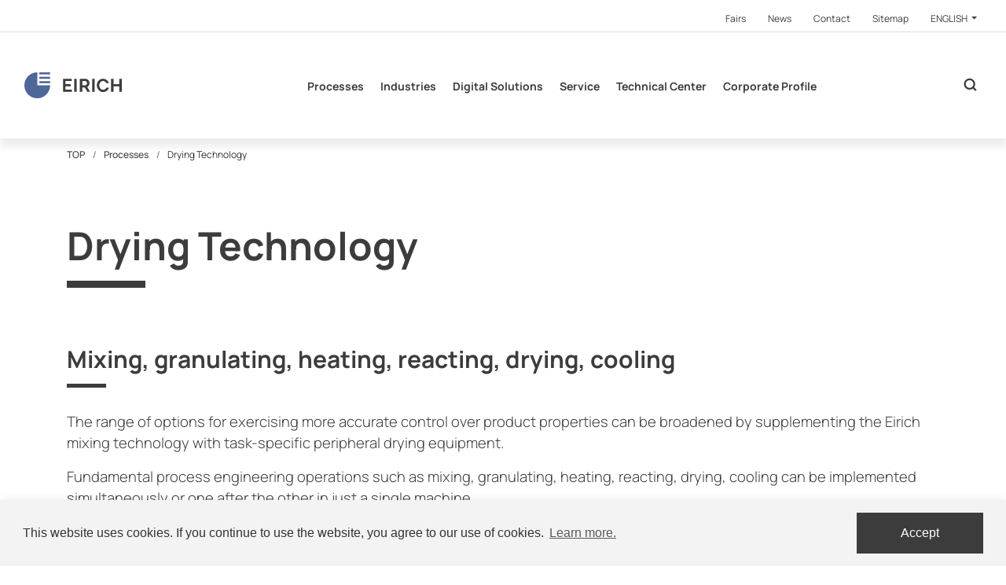

--- FILE ---
content_type: text/html; charset=utf-8
request_url: https://www.nippon-eirich.co.jp/en/processes/drying-technology
body_size: 64578
content:
<!DOCTYPE html>
<html class="followup" lang="en">
<head>
<meta charset="UTF-8">
<title>Drying Technology | industrial material preparation technology, Nippon Eirich</title>
<meta name="description" content="We offer innovative material preparation technology that can handle multiple processes with different purposes such as mixing, granulating, kneading, coating, dispersing, reacting, cooling etc., all in a single machine.">
<meta name="keywords" content="mixing, granulating, kneading, coating, dispersing, reacting, drying, cooling, grinding, Nippon Eirich">
<meta http-equiv="x-ua-compatible" content="IE=Edge" />
<meta name="generator" content="TYPO3 CMS" />
<meta name="viewport" content="width=device-width, initial-scale=1, shrink-to-fit=no, user-scalable=no" />
<meta name="format-detection" content="telephone=no" />

<link rel="stylesheet" type="text/css" href="https://cdnjs.cloudflare.com/ajax/libs/cookieconsent2/3.1.0/cookieconsent.min.css" media="all">
<!-- <link rel="stylesheet" type="text/css" href="https://www.eirich.com/typo3temp/assets/compressed/merged-af94fba704f312b5eaf2673e8c69f99d.css?1697117577" media="all"> -->
<link rel="stylesheet" href="/cms/eirich/css/germany.css">
<link rel="stylesheet" href="/cms/eirich/css/add.css">
<link rel="stylesheet" href="/cms/eirich/css/add_en.css">
<link rel="stylesheet" href="/cms/eirich/css/icon_ja.css">



<script src="https://code.jquery.com/jquery-3.3.1.min.js"
    integrity="sha256-FgpCb/KJQlLNfOu91ta32o/NMZxltwRo8QtmkMRdAu8=" crossorigin="anonymous"></script>
<script type="text/javascript" src="/cms/js/jquery.cookie.js"></script>
<script type="text/javascript" src="/cms/js/site_async.js" async></script>
<script>
/*<![CDATA[*/
/*0*/
dataLayer=[{"environment":"Production"}];
/*]]>*/
</script>

<meta property="og:site_name" content="日本アイリッヒ株式会社">
<meta property="og:url" content="https://www.nippon-eirich.co.jp/en/processes/drying-technology">
<meta property="og:title" content="Drying Technology | industrial material preparation technology, Nippon Eirich">
<meta property="og:description" content="We offer innovative material preparation technology that can handle multiple processes with different purposes such as mixing, granulating, kneading, coating, dispersing, reacting, cooling etc., all in a single machine.">
<meta property="og:image" content="">
<meta property="og:type" content="article">
<meta name="twitter:card" content="summary">

<!-- Google tag (gtag.js) -->
<script async src="https://www.googletagmanager.com/gtag/js?id=G-B1FTEZFLNC"></script>
<script>
  window.dataLayer = window.dataLayer || [];
  function gtag(){dataLayer.push(arguments);}
  gtag('js', new Date());

  gtag('config', 'G-B1FTEZFLNC');
</script>

<style>

.stickybuttons__contact:hover {
    width: 285px;
}
.stickybuttons__contact:hover span {
    color: #fff;
    margin-left: 20px;
    transition: width 0.3s;
    width: 200px;
}
.stickybuttons__contact_ico:before {
    content: '';
    display: block;
    width: 35px;
    height: 35px;
    background-image: url(/cms/eirich/img/common/contact_icon_wh.png);
    background-size: contain;
    background-repeat: no-repeat;
    position: absolute;
    top: 8px;
    left: 8px;
}
</style>


<!-- Google Tag Manager -->
<noscript><iframe src="//www.googletagmanager.com/ns.html?id=GTM-MTN8K3F7"
height="0" width="0" style="display:none;visibility:hidden"></iframe></noscript><script>(function(w,d,s,l,i){w[l]=w[l]||[];w[l].push({'gtm.start':
new Date().getTime(),event:'gtm.js'});var f=d.getElementsByTagName(s)[0],
j=d.createElement(s),dl=l!='dataLayer'?'&l='+l:'';j.async=true;j.src=
'//www.googletagmanager.com/gtm.js?id='+i+dl;f.parentNode.insertBefore(j,f);
})(window,document,'script','dataLayer','GTM-MTN8K3F7');</script>
<!-- End Google Tag Manager -->


<script src="/cms/js/smz_ma.js" charset="UTF-8" defer></script>
<script>
__smz_ma={
	'hostname':'www.nippon-eirich.co.jp'
	,'top_url':'/'
	,'is_internal':true
	,'bgcolor':'white'
};
</script>



<link rel="apple-touch-icon" sizes="180x180"
    href="/cms/eirich/img/common/Favicon/apple-touch-icon.png">
  <link rel="icon" type="image/png" sizes="32x32"
    href="/cms/eirich/img/common/Favicon/favicon-32x32.png">
  <link rel="icon" type="image/png" sizes="16x16"
    href="/cms/eirich/img/common/Favicon/favicon-16x16.png">
  <link rel="manifest" href="https://www.eirich.com/typo3conf/ext/av_eirich/Resources/Public/Favicon/site.webmanifest">
  <link rel="mask-icon" href="/cms/eirich/img/common/Favicon/safari-pinned-tab.svg" color="#4f6699">
  <link rel="shortcut icon" href="/cms/eirich/img/common/Favicon/favicon.ico">
  <meta name="apple-mobile-web-app-title" content="EIRICH">
  <meta name="application-name" content="EIRICH">
  <meta name="msapplication-TileColor" content="#ffffff">
  <meta name="msapplication-TileImage" content="/cms/eirich/img/common/Favicon/mstile-144x144.png">
  <meta name="msapplication-config" content="/cms/eirich/img/common/Favicon/browserconfig.xml">
  <meta name="theme-color" content="#3d3d3d">
  <link rel="dns-prefetch" href="https://code.jquery.com/">
  <link rel="dns-prefetch" href="https://cdnjs.cloudflare.com/">
  <link rel="dns-prefetch" href="https://maps.googleapis.com/">
  <meta name="facebook-domain-verification" content="6s4alw76rgussv0gwwrqv92ctymju2" />
  <link rel="dns-prefetch" href="https://s3.eu-central-1.amazonaws.com/static.eirich.de">
  <!--<link rel="canonical" href="https://www.nippon-eirich.co.jp" />
  <link rel="canonical" href="https://www.eirich.com/en/" />
  <link rel="alternate" hreflang="de-de" href="https://www.eirich.de/de/" />
  <link rel="alternate" hreflang="en-gb" href="https://www.eirich.com/en/" />
  <link rel="alternate" hreflang="fr-fr" href="https://www.eirich-france.com/fr/" />
  <link rel="alternate" hreflang="es-es" href="https://www.eirich.es/es/" />
  <link rel="alternate" hreflang="zh-cn" href="https://www.eirich-china.com/zh/" />
  <link rel="alternate" hreflang="ru-ru" href="https://www.eirich.ru/ru/" />
  <link rel="alternate" hreflang="x-default" href="https://www.eirich.de/de/" />-->

</head>

<body>

<!-- Global site tag (gtag.js) - Google Analytics -->
<script async src="https://www.googletagmanager.com/gtag/js?id=UA-115573619-1"></script>
<script>
  window.dataLayer = window.dataLayer || [];
  function gtag(){dataLayer.push(arguments);}
  gtag('js', new Date());

  gtag('config', 'UA-115573619-1');
</script>

<header id="header" class="forcms_block">
  <div class="page__metanavigation d-none d-xl-block">
    <div class="metanavigation__inner d-flex justify-content-end">
      <nav>
        <ul class="nav">
          <li class="nav-item">
            <a class="nav-link" href="/en/#index_fairs" target="_blank">
              <span>Fairs</span>
            </a>
          </li>
          <li class="nav-item">
            <a class="nav-link" href="/en/news">
              <span>News</span>
            </a>
          </li>
          <li class="nav-item">
            <a class="nav-link" href="/en/inquiry">
              <span>Contact</span>
            </a>
          </li>
          <!--<li class="nav-item">
            <a class="nav-link" href="https://ec.nippon-eirich.co.jp/shop/" target="_blank">
              <span>EirichStore</span>
            </a>
          </li>-->
          </li>
          <li class="nav-item">
            <a class="nav-link" href="/en/sitemap">
              <span>Sitemap</span>
            </a>
          </li>
          <!-- <li class="nav-item">
            <a class="nav-link" href="/" target="_blank">
              <span>English</span>
            </a>
          </li> -->
          <li class="nav-item metanavigation__languagemenu">
            <div class="dropdown">
              <button class="dropdown-toggle nav-link language-select" id="metanavigation-languagemenu" data-toggle="dropdown"
                aria-haspopup="true" aria-expanded="false">
                English
              </button>
              <div class="dropdown-menu" aria-labelledby="metanavigation-languagemenu" x-placement="bottom-start"
                style="position: absolute; will-change: transform; top: 0px; left: 0px; transform: translate3d(0px, 40px, 0px);">
                <a class="dropdown-item nav-link " data-sitelanguage="ja"
                  href="/">
                  Japanese
                </a>
                <a class="dropdown-item nav-link active" data-sitelanguage="en"
                  href="/th">
                  Thai
                </a>
              </div>
            </div>
          </li>
        </ul>
      </nav>
    </div>
  </div>
  <div class="page__header container-fluid align-items-center d-print-none">
    <nav class="navigation navbar navbar-expand justify-content-between h-100 w-100">
      <a class="navigation__logo navbar-brand" href="/en">
        <svg id="Ebene_1" data-name="Ebene 1" xmlns="http://www.w3.org/2000/svg" viewBox="0 0 1280 338.11">
          <defs>
            <style>
              .cls-1 {
                fill: #3d3d3d;
              }

              .cls-2 {
                fill: #4f6699;
              }
            </style>
          </defs>
          <path class="cls-1 navigation__logo--letter"
            d="M623.55,224.77v28.81H507.11v-169H621.42v28.81H539.7v40.71h70.39v26.67H539.7v44.05Z" />
          <path class="cls-1 navigation__logo--letter" d="M654.73,253.58v-169h32.59V253.58Z" />
          <path class="cls-1 navigation__logo--letter"
            d="M727.93,253.58v-169h74.4a47.67,47.67,0,0,1,21.14,4.76,54.47,54.47,0,0,1,17,12.85,59.77,59.77,0,0,1,11.1,18.1,56,56,0,0,1,3.9,20.48,57.79,57.79,0,0,1-3.66,20.47,53.14,53.14,0,0,1-10.51,17.27A47.38,47.38,0,0,1,825.24,190l38.26,63.57H827.6l-34.49-56.67H760.52v56.67Zm32.59-85.48h40.86a17.18,17.18,0,0,0,10.87-3.69,26,26,0,0,0,7.55-9.88,32.79,32.79,0,0,0,2.84-13.81,29.3,29.3,0,0,0-3.31-14,27.91,27.91,0,0,0-8.27-9.76,18.18,18.18,0,0,0-10.86-3.57H760.52Z" />
          <path class="cls-1 navigation__logo--letter" d="M890.65,253.58v-169h32.6V253.58Z" />
          <path class="cls-1 navigation__logo--letter"
            d="M1280,84.53V253.58h-32.36V181.44h-76.05v72.14H1139v-169h32.6v68.33h76.05V84.53Z" />
          <path class="cls-1 navigation__logo--letter"
            d="M1076.14,200a58.58,58.58,0,0,1-5.45,8.9,46.93,46.93,0,0,1-15.29,13.25q-9.15,5-21.52,5a43.82,43.82,0,0,1-20.14-4.69A48.55,48.55,0,0,1,998,209.77a59.51,59.51,0,0,1-10.16-18.54,66.16,66.16,0,0,1-3.58-21.56,69.39,69.39,0,0,1,3.1-20.47,59.87,59.87,0,0,1,9.2-18.3,47,47,0,0,1,15.29-13.25q9.15-5,21.52-5.05a43.7,43.7,0,0,1,20.14,4.7,48.67,48.67,0,0,1,15.77,12.76,57.62,57.62,0,0,1,6.35,9.74h34.86a3.59,3.59,0,0,1-.12-.35A95.32,95.32,0,0,0,1093.27,111a85.38,85.38,0,0,0-25.92-20.23,72,72,0,0,0-33-7.58h-.09q-19.5,0-35,7.34a81.08,81.08,0,0,0-26.4,19.63,86.45,86.45,0,0,0-16.48,27.33,87.32,87.32,0,0,0,.47,62.86A95.43,95.43,0,0,0,974,228.8,85,85,0,0,0,999.89,249a72,72,0,0,0,33,7.58h.08q19.5,0,35-7.34a81.08,81.08,0,0,0,26.4-19.62,86.64,86.64,0,0,0,16.49-27.34c.28-.76.48-1.52.74-2.28Z" />
          <path class="cls-2" d="M169.05,0A169.06,169.06,0,1,0,338.11,169.05H169.05Z" />
          <rect class="cls-2" x="195.88" y="114.78" width="142.23" height="26.42" />
          <rect class="cls-2" x="195.88" y="58.07" width="142.23" height="26.42" />
          <rect class="cls-2" x="195.88" width="142.23" height="26.42" />
        </svg>
      </a>
      <ul class="navigation__list navbar-nav d-none d-xl-flex">
        <li class="navigation__list__item nav-item nav-link flyout">
          <a class="navigation__list__link " href="/en/processes">Processes</a>
          <div class="flyout__container">
            <a class="flyout__label" href="/en/processes">Processes</a>
            <ul class="flyout__level1 row">
              <li class="flyout__level1__item col-3">
                <a class="flyout__level1__link" href="/en/processes/mixing-technology">Mixing Technology</a>
              </li>
              <li class="flyout__level1__item col-3">
                <a class="flyout__level1__link" href="/en/processes/grinding-technology">Grinding Technology</a>
              </li>
              <li class="flyout__level1__item col-3">
                <a class="flyout__level1__link" href="/en/processes/granulating-technology">Granulating & Pelletizing Technology</a>
              </li>
              <li class="flyout__level1__item col-3">
                <a class="flyout__level1__link" href="/en/processes/drying-technology">Drying Technology</a>
              </li>
              <li class="flyout__level1__item col-3">
                <a class="flyout__level1__link" href="/en/processes/foundry-technology">Foundry-related Technology</a>
              </li>
              <li class="flyout__level1__item col-3">
                <a class="flyout__level1__link" href="/en/processes/other-technology">Other Technology</a>
              </li>
            </ul>
          </div>
        </li>
        <li class="navigation__list__item nav-item nav-link flyout">
          <a class="navigation__list__link " href="/en/industries">Industries</a>
          <div class="flyout__container">
            <a class="flyout__label" href="/en/industries">Industries</a>
            <ul class="flyout__level1 row">
              <li class="flyout__level1__item col-3">
                <a class="flyout__level1__link" href="/en/industries/concrete">Concrete</a>
              </li>
              <li class="flyout__level1__item col-3">
                <a class="flyout__level1__link" href="/en/industries/dry-mortar-and-plaster">Dry Mortar and Plaster</a>
              </li>
              <li class="flyout__level1__item col-3">
                <a class="flyout__level1__link" href="/en/industries/sand-lime-brick">Sand Lime Brick</a>
              </li>
              <li class="flyout__level1__item col-3">
                <a class="flyout__level1__link" href="/en/industries/ceramics">Ceramics</a>
              </li>
              <li class="flyout__level1__item col-3">
                <a class="flyout__level1__link" href="/en/industries/refractory">Refractory</a>
              </li>
              <li class="flyout__level1__item col-3">
                <a class="flyout__level1__link" href="/en/industries/glass">Glass</a>
              </li>
              <li class="flyout__level1__item col-3">
                <a class="flyout__level1__link" href="/en/industries/lead-acid-paste">Lead Acid Paste</a>
              </li>
              <li class="flyout__level1__item col-3">
                <a class="flyout__level1__link" href="/en/industries/li-ion">Li-ion</a>
              </li>
              <li class="flyout__level1__item col-3">
                <a class="flyout__level1__link" href="/en/industries/friction-linings">Friction Linings</a>
              </li>
              <li class="flyout__level1__item col-3">
                <a class="flyout__level1__link" href="/en/industries/carbon-paste">Carbon Paste</a>
              </li>
              <li class="flyout__level1__item col-3">
                <a class="flyout__level1__link" href="/en/industries/foundry-sand">Green Sand</a>
              </li>
              <li class="flyout__level1__item col-3">
                <a class="flyout__level1__link" href="/en/industries/metallurgy">Metallurgy</a>
              </li>
              <li class="flyout__level1__item col-3">
                <a class="flyout__level1__link" href="/en/industries/environmental-protection">Environmental Protection</a>
              </li>
              <li class="flyout__level1__item col-3">
                <a class="flyout__level1__link" href="/en/industries/fertilizer">Fertilizer</a>
              </li>
              <li class="flyout__level1__item col-3">
                <a class="flyout__level1__link" href="/en/industries/food-products">Food Products</a>
              </li>
              <li class="flyout__level1__item col-3">
                <a class="flyout__level1__link" href="/en/industries/pharmaceutical-health-food">Pharmaceuticals/Health Foods</a>
              </li>
              <li class="flyout__level1__item col-3">
                <a class="flyout__level1__link" href="/en/industries/chemical">Chemical Products</a>
              </li>
              <li class="flyout__level1__item col-3">
                <a class="flyout__level1__link" href="/en/industries/paint">Paint/Ink/Coating</a>
              </li>
            </ul>
          </div>
        </li>
        <li class="navigation__list__item nav-item nav-link flyout">
          <a class="navigation__list__link " href="/en/digital-solutions">Digital Solutions</a>
          <div class="flyout__container">
            <a class="flyout__label" href="/en/digital-solutions">Digital Solutions</a>
            <ul class="flyout__level1 row">
              <li class="flyout__level1__item col-3">
                <a class="flyout__level1__link" href="/en/digital-solutions/life-cycle-service">Life Cycle Service</a>
              </li>
              <li class="flyout__level1__item col-3">
                <a class="flyout__level1__link" href="/en/digital-solutions/process-analytics">Process Analytics</a>
              </li>
            </ul>
          </div>
        </li>
        <li class="navigation__list__item nav-item nav-link ">
          <a class="navigation__list__link " href="/en/service">Service</a>
        </li>
        <li class="navigation__list__item nav-item nav-link flyout">
          <a class="navigation__list__link " href="/en/technical-center">Technical Center</a>
          <div class="flyout__container">
            <a class="flyout__label" href="/en/technical-center">Technical Center</a>
            <ul class="flyout__level1 row">
              <li class="flyout__level1__item col-3">
                <a class="flyout__level1__link" href="/en/technical-center/services">Service</a>
              </li>
              <li class="flyout__level1__item col-3">
                <a class="flyout__level1__link" href="/en/technical-center/equipment">Equipment</a>
              </li>
              <li class="flyout__level1__item col-3">
                <a class="flyout__level1__link" href="/en/technical-center/individual-solutions">Individual Solutions</a>
              </li>
              <li class="flyout__level1__item col-3">
                <a class="flyout__level1__link" href="/en/technical-center/ept">Raw Material Processing Examples</a>
              </li>                
              <li class="flyout__level1__item col-3">
                <a class="flyout__level1__link" href="/en/technical-center/contact">Contact</a>
              </li>
            </ul>
          </div>
        </li>
        <li class="navigation__list__item nav-item nav-link ">
          <a class="navigation__list__link " href="/en/company">Corporate Profile</a>
        </li>
      </ul>
      <div class="d-flex ml-auto ml-xl-0 searchbar__wrapper">
        <div class="cart__header__wrapper">
          <a class="btn btn--cart" href="#">
            <span></span>
          </a>
        </div>
        <button class="searchbar__toggler searchbar__btn ml-auto"></button>
        <form action="/en/search" method="get" class="searchbar input-group align-items-center">
          <div>
            <input type="hidden" name="__referrer[@extension]" value="" />
            <input type="hidden" name="__referrer[@controller]" value="Standard" />
            <input type="hidden" name="__referrer[@action]" value="index" />
            <input type="hidden" name="__referrer[arguments]"
              value="YTowOnt9ee867a81721ad9b5acaa037cb07174b4d1426607" />
            <input type="hidden" name="__referrer[@request]"
              value="{&quot;@extension&quot;:null,&quot;@controller&quot;:&quot;Standard&quot;,&quot;@action&quot;:&quot;index&quot;}2161a52da2fdf35c31166826475dbf60b2422509" />
            <input type="hidden" name="__trustedProperties"
              value="{&quot;tx_indexedsearch_pi2&quot;:{&quot;action&quot;:1,&quot;controller&quot;:1,&quot;search&quot;:{&quot;_freeIndexUid&quot;:1,&quot;pointer&quot;:1,&quot;languageUid&quot;:1,&quot;sword&quot;:1}}}1bed24fe9552d9bd738671332035e6345269ca9a" />
          </div>
          <div class="hidden">
            <input type="hidden" name="tx_indexedsearch_pi2[action]" value="search" />
            <input type="hidden" name="tx_indexedsearch_pi2[controller]" value="Search" />
            <input type="hidden" name="tx_indexedsearch_pi2[search][_freeIndexUid]" value="_" />
            <input type="hidden" name="tx_indexedsearch_pi2[search][pointer]" value="0" />
            <input type="hidden" name="tx_indexedsearch_pi2[search][languageUid]" value="1" />
          </div>
          <input aria-label="Suche" autocomplete="off" placeholder="Search" class="form-control" tabindex="1" type="search"
            name="q" />
          <input name="tx_indexedsearch_pi2[search][submitButton]"
            class="input-group-prepend searchbar__btn searchbar__magnifyingglass" type="submit" value="&#xe914;" />
          <button type="button" class="input-group-append searchbar__btn searchbar__toggler searchbar__close"></button>
        </form>
      </div>
      <button class="mobilemenu__toggler d-flex align-items-center d-xl-none ml-4">
        <span class="mobilemenu__toggler--icon"></span>
        <span class="mobilemenu__toggler--icon"></span>
        <span class="mobilemenu__toggler--icon"></span>
      </button>
    </nav>
    <div class="flyout__overlay"></div>
  </div>
  <div class="overlay__dark"></div>
  <!-- ↓↓ スマホ用 ↓↓ -->
  <nav class="mobilemenu d-xl-none" xmlns:f="http://www.w3.org/1999/html">

    <ul class="mobilemenu__level1" id="mobilemenu-level1">
      <li class="mobilemenu__level1__item">
        <div class="mobilemenu__level1__wrapper">
          <a class="mobilemenu__level1__link" href="/en/processes">Processes</a>
          <button class="mobilemenu__level1__toggler collapsed" data-toggle="collapse"
            data-target="#mobilemenu-level2-9" aria-expanded="false"></button>
        </div>
        <ul class="mobilemenu__level2 collapse" id="mobilemenu-level2-9" data-parent="#mobilemenu-level1">
          <li class="mobilemenu__level2__item">
            <div class="mobilemenu__level2__wrapper">
              <a class="mobilemenu__level2__link" href="/en/processes/mixing-technology">Mixing Technology</a>
              <button class="mobilemenu__level2__toggler collapsed" data-toggle="collapse"
                data-target="#mobilemenu-level3-12" aria-expanded="false"></button>
            </div>
            <ul class="mobilemenu__level3 collapse" id="mobilemenu-level3-12" data-parent="#mobilemenu-level2-9">
              <li class="mobilemenu__level3__item">
                <a class="mobilemenu__level3__link" href="/en/processes/mixing-technology/mixing-system">Mixing System</a>
              </li>
              <li class="mobilemenu__level3__item">
                <a class="mobilemenu__level3__link" href="/en/processes/mixing-technology/intensive-mixers">Intensive Mixer</a>
              </li>
              <li class="mobilemenu__level3__item">
                <a class="mobilemenu__level3__link" href="/en/processes/mixing-technology/laboratory-mixer">Laboratory Mixer</a>
              </li>
              <li class="mobilemenu__level3__item">
                <a class="mobilemenu__level3__link" href="/en/processes/mixing-technology/eirich-cleanline">CleanLine</a>
              </li>
              <li class="mobilemenu__level3__item">
                <a class="mobilemenu__level3__link" href="/en/processes/mixing-technology/optimablend">OptimaBlend<sup>TM</sup></a>
              </li>
            </ul>
          </li>
          <li class="mobilemenu__level2__item">
            <div class="mobilemenu__level2__wrapper">
              <a class="mobilemenu__level2__link" href="/en/processes/grinding-technology">Grinding Technology</a>
              <button class="mobilemenu__level2__toggler collapsed" data-toggle="collapse"
                data-target="#mobilemenu-level3-13" aria-expanded="false"></button>
            </div>
            <ul class="mobilemenu__level3 collapse" id="mobilemenu-level3-13" data-parent="#mobilemenu-level2-9">
              <li class="mobilemenu__level3__item">
                <a class="mobilemenu__level3__link" href="/en/processes/grinding-technology/towermill">TowerMill</a>
              </li>
              <li class="mobilemenu__level3__item">
                <a class="mobilemenu__level3__link" href="/en/processes/grinding-technology/maxxmill">MaxxMill</a>
              </li>
              <li class="mobilemenu__level3__item">
                <a class="mobilemenu__level3__link" href="/en/processes/grinding-technology/fluxxmill">FluxMill</a>
              </li>
              <li class="mobilemenu__level3__item">
                <a class="mobilemenu__level3__link" href="/en/processes/grinding-technology/turbogrinder">TurboGrinder</a>
              </li>
              <li class="mobilemenu__level3__item">
                <a class="mobilemenu__level3__link" href="/en/processes/grinding-technology/orbitmill">OrbitMill</a>
              </li>
            </ul>
          </li>
          <li class="mobilemenu__level2__item">
            <div class="mobilemenu__level2__wrapper">
              <a class="mobilemenu__level2__link" href="/en/processes/granulating-technology">Granulating & Pelletizing Technology</a>
            </div>
          </li>
          <li class="mobilemenu__level2__item">
            <div class="mobilemenu__level2__wrapper">
              <a class="mobilemenu__level2__link" href="/en/processes/drying-technology">Drying Technology</a>
            </div>
          </li>
          <li class="mobilemenu__level2__item">
            <div class="mobilemenu__level2__wrapper">
              <a class="mobilemenu__level2__link" href="/en/processes/foundry-technology">Foundry-related Technology</a>
            </div>
          </li>
          <li class="mobilemenu__level2__item">
            <div class="mobilemenu__level2__wrapper">
              <a class="mobilemenu__level2__link" href="/en/processes/other-technology">Other Technology</a>
            </div>
          </li>
        </ul>
      </li>
      <li class="mobilemenu__level1__item">
        <div class="mobilemenu__level1__wrapper">
          <a class="mobilemenu__level1__link" href="/en/industries">Industries</a>
          <button class="mobilemenu__level1__toggler collapsed" data-toggle="collapse"
            data-target="#mobilemenu-level2-10" aria-expanded="false"></button>
        </div>
        <ul class="mobilemenu__level2 collapse" id="mobilemenu-level2-10" data-parent="#mobilemenu-level1">
          <li class="mobilemenu__level2__item">
            <div class="mobilemenu__level2__wrapper">
              <a class="mobilemenu__level2__link" href="/en/industries/concrete">Concrete</a>
              <button class="mobilemenu__level2__toggler collapsed" data-toggle="collapse"
                data-target="#mobilemenu-level3-16" aria-expanded="false"></button>
            </div>
            <ul class="mobilemenu__level3 collapse" id="mobilemenu-level3-16" data-parent="#mobilemenu-level2-10">
              <li class="mobilemenu__level3__item">
                <a class="mobilemenu__level3__link" href="/en/industries/concrete/mixability">High Mixing Quality</a>
              </li>
              <li class="mobilemenu__level3__item">
                <a class="mobilemenu__level3__link" href="/en/industries/concrete/process-design">Reliable Process Design</a>
              </li>
              <li class="mobilemenu__level3__item">
                <a class="mobilemenu__level3__link" href="/en/industries/concrete/plant-design">Plant Design</a>
              </li>
            </ul>
          </li>
          <li class="mobilemenu__level2__item">
            <div class="mobilemenu__level2__wrapper">
              <a class="mobilemenu__level2__link" href="/en/industries/dry-mortar-and-plaster">Dry Mortar and Plaster</a>
            </div>
          </li>
          <li class="mobilemenu__level2__item">
            <div class="mobilemenu__level2__wrapper">
              <a class="mobilemenu__level2__link" href="/en/industries/sand-lime-brick">Sand Lime Brick</a>
            </div>
          </li>
          <li class="mobilemenu__level2__item">
            <div class="mobilemenu__level2__wrapper">
              <a class="mobilemenu__level2__link" href="/en/industries/ceramics">Ceramics</a>
              <button class="mobilemenu__level2__toggler collapsed" data-toggle="collapse"
                data-target="#mobilemenu-level3-19" aria-expanded="false"></button>
            </div>
            <ul class="mobilemenu__level3 collapse" id="mobilemenu-level3-19" data-parent="#mobilemenu-level2-10">
              <li class="mobilemenu__level3__item">
                <a class="mobilemenu__level3__link" href="/en/industries/ceramics/silicate-ceramics">Silicate Ceramics</a>
              </li>
              <li class="mobilemenu__level3__item">
                <a class="mobilemenu__level3__link" href="/en/industries/ceramics/ecoprep">EcoPrep</a>
              </li>
              <li class="mobilemenu__level3__item">
                <a class="mobilemenu__level3__link" href="/en/industries/ceramics/slip-preparation">Slip Preparation</a>
              </li>
              <li class="mobilemenu__level3__item">
                <a class="mobilemenu__level3__link" href="/en/industries/ceramics/plastic-bodies">Plastic Bodies</a>
              </li>
              <li class="mobilemenu__level3__item">
                <a class="mobilemenu__level3__link" href="/en/industries/refractory">Refractory</a>
              </li>
              <li class="mobilemenu__level3__item">
                <a class="mobilemenu__level3__link" href="/en/industries/concrete/plant-design">Plant Design</a>
              </li>
              <li class="mobilemenu__level3__item">
                <a class="mobilemenu__level3__link"
                  href="https://www.eirich.com/en/industries/refractory/gustav-eirich-award" target="_blank">Gustav
                  Eirich Award</a>
              </li>
              <li class="mobilemenu__level3__item">
                <a class="mobilemenu__level3__link" href="/en/industries/ceramics/technical-ceramics">Technical Ceramics</a>
              </li>
              <li class="mobilemenu__level3__item">
                <a class="mobilemenu__level3__link" href="/en/industries/ceramics/abrasives">Abrasive</a>
              </li>
            </ul>
          </li>
          <li class="mobilemenu__level2__item">
            <div class="mobilemenu__level2__wrapper">
              <a class="mobilemenu__level2__link" href="/en/industries/refractory">Refractory</a>
              <button class="mobilemenu__level2__toggler collapsed" data-toggle="collapse"
                data-target="#mobilemenu-level3-20" aria-expanded="false"></button>
            </div>
            <ul class="mobilemenu__level3 collapse" id="mobilemenu-level3-20" data-parent="#mobilemenu-level2-10">
              <li class="mobilemenu__level3__item">
                <a class="mobilemenu__level3__link" href="/en/industries/concrete/plant-design">Plant Design</a>
              </li>
              <li class="mobilemenu__level3__item">
                <a class="mobilemenu__level3__link"
                  href="https://www.eirich.com/en/industries/refractory/gustav-eirich-award" target="_blank">Gustav
                  Eirich Award</a>
              </li>
            </ul>
          </li>
          <li class="mobilemenu__level2__item">
            <div class="mobilemenu__level2__wrapper">
              <a class="mobilemenu__level2__link" href="/en/industries/glass">Glass</a>
            </div>
          </li>
          <li class="mobilemenu__level2__item">
            <div class="mobilemenu__level2__wrapper">
              <a class="mobilemenu__level2__link" href="/en/industries/lead-acid-paste">Lead Acid Paste</a>
            </div>
          </li>
          <li class="mobilemenu__level2__item">
            <div class="mobilemenu__level2__wrapper">
              <a class="mobilemenu__level2__link" href="/en/industries/li-ion">Li-Ion</a>
              <button class="mobilemenu__level2__toggler collapsed" data-toggle="collapse"
                data-target="#mobilemenu-level3-1266" aria-expanded="false"></button>
            </div>
            <ul class="mobilemenu__level3 collapse" id="mobilemenu-level3-1266" data-parent="#mobilemenu-level2-10">
              <li class="mobilemenu__level3__item">
                <a class="mobilemenu__level3__link" href="/en/industries/li-ion/easy-scale-up">Easy Scale-up</a>
              </li>
              <li class="mobilemenu__level3__item">
                <a class="mobilemenu__level3__link" href="/en/industries/li-ion/sustainable-process">Sustainable Process</a>
              </li>
              <li class="mobilemenu__level3__item">
                <a class="mobilemenu__level3__link" href="/en/industries/li-ion/high-performance-batteries">High Performance Batteries</a>
              </li>
              <li class="mobilemenu__level3__item">
                <a class="mobilemenu__level3__link"
                  href="/en/industries/li-ion/clean-turnkey-solutions">Clean Turnkey Solutions</a>
              </li>
              <li class="mobilemenu__level3__item">
                <a class="mobilemenu__level3__link"
                  href="/en/industries/li-ion/continuous-coater-supply">Continuous Coater Supply</a>
              </li>
              <li class="mobilemenu__level3__item">
                <a class="mobilemenu__level3__link"
                  href="/en/industries/li-ion/future-oriented-concepts">Future-oriented Concepts</a>
              </li>
            </ul>
          </li>
          <li class="mobilemenu__level2__item">
            <div class="mobilemenu__level2__wrapper">
              <a class="mobilemenu__level2__link" href="/en/industries/friction-linings">Friction Linings</a>
            </div>
          </li>
          <li class="mobilemenu__level2__item">
            <div class="mobilemenu__level2__wrapper">
              <a class="mobilemenu__level2__link" href="/en/industries/carbon-paste">Carbon Paste</a>
            </div>
          </li>
          <li class="mobilemenu__level2__item">
            <div class="mobilemenu__level2__wrapper">
              <a class="mobilemenu__level2__link" href="/en/industries/foundry-sand">Green Sand</a>
              <button class="mobilemenu__level2__toggler collapsed" data-toggle="collapse"
                data-target="#mobilemenu-level3-26" aria-expanded="false"></button>
            </div>
            <ul class="mobilemenu__level3 collapse" id="mobilemenu-level3-26" data-parent="#mobilemenu-level2-10">
              <li class="mobilemenu__level3__item">
                <a class="mobilemenu__level3__link"
                  href="/en/industries/foundry-sand/preparation-under-vacuum">Preparation under Vacuum</a>
              </li>
              <li class="mobilemenu__level3__item">
                <a class="mobilemenu__level3__link"
                  href="/en/industries/foundry-sand/system-for-molding-sand-preparation">System for Molding Sand Preparation</a>
              </li>
              <li class="mobilemenu__level3__item">
                <a class="mobilemenu__level3__link" href="/en/industries/foundry-sand/quality-assurance">Quality Assurance</a>
              </li>
            </ul>
          </li>
          <li class="mobilemenu__level2__item">
            <div class="mobilemenu__level2__wrapper">
              <a class="mobilemenu__level2__link" href="/en/industries/metallurgy">Metallurgy</a>
              <button class="mobilemenu__level2__toggler collapsed" data-toggle="collapse"
                data-target="#mobilemenu-level3-27" aria-expanded="false"></button>
            </div>
            <ul class="mobilemenu__level3 collapse" id="mobilemenu-level3-27" data-parent="#mobilemenu-level2-10">
              <li class="mobilemenu__level3__item">
                <a class="mobilemenu__level3__link"
                  href="/en/industries/metallurgy/preparation-of-pellets-and-micropellets">Preparation of Pellets and Micropellets</a>
              </li>
              <li class="mobilemenu__level3__item">
                <a class="mobilemenu__level3__link"
                  href="/en/industries/metallurgy/preparation-of-sinter-mix">Preparation of Sinter Mix</a>
              </li>
              <li class="mobilemenu__level3__item">
                <a class="mobilemenu__level3__link"
                  href="/en/industries/metallurgy/recycling-of-valuable-residues">Recycling of Valuable Residues</a>
              </li>
            </ul>
          </li>
          <li class="mobilemenu__level2__item">
            <div class="mobilemenu__level2__wrapper">
              <a class="mobilemenu__level2__link" href="/en/industries/environmental-technology">Environmental Technology</a>
            </div>
          </li>
          <li class="mobilemenu__level2__item">
            <div class="mobilemenu__level2__wrapper">
              <a class="mobilemenu__level2__link" href="/en/industries/fertilizer">Fertilizer</a>
              <button class="mobilemenu__level2__toggler collapsed" data-toggle="collapse"
                data-target="#mobilemenu-level3-29" aria-expanded="false"></button>
            </div>
            <ul class="mobilemenu__level3 collapse" id="mobilemenu-level3-29" data-parent="#mobilemenu-level2-10">
              <li class="mobilemenu__level3__item">
                <a class="mobilemenu__level3__link" href="/en/industries/fertilizer/raw-materials">Raw Materials</a>
              </li>
              <li class="mobilemenu__level3__item">
                <a class="mobilemenu__level3__link" href="/en/industries/fertilizer/design-of-fertilizers">Design of Fertilizers</a>
              </li>
              <li class="mobilemenu__level3__item">
                <a class="mobilemenu__level3__link" href="/en/industries/fertilizer/system-concept">System Concept</a>
              </li>
              <li class="mobilemenu__level3__item">
                <a class="mobilemenu__level3__link" href="/en/industries/concrete/plant-design">Plant Design</a>
              </li>
            </ul>
          </li>
          <li class="mobilemenu__level2__item">
            <div class="mobilemenu__level2__wrapper">
              <a class="mobilemenu__level2__link" href="/en/industries/food-products">Food Products</a>
            </div>
          </li>
          <li class="mobilemenu__level2__item">
            <div class="mobilemenu__level2__wrapper">
              <a class="mobilemenu__level2__link" href="/en/industries/pharmaceutical-health-food">Pharmaceuticals/Health Foods</a>
            </div>
          </li>
          <li class="mobilemenu__level2__item">
            <div class="mobilemenu__level2__wrapper">
              <a class="mobilemenu__level2__link" href="/en/industries/chemical">Chemical Products</a>
            </div>
          </li>
          <li class="mobilemenu__level2__item">
            <div class="mobilemenu__level2__wrapper">
              <a class="mobilemenu__level2__link" href="/en/industries/paint">Paint/Ink/Coating</a>
            </div>
          </li>
        </ul>
      </li>
      <li class="mobilemenu__level1__item">
        <div class="mobilemenu__level1__wrapper">
          <a class="mobilemenu__level1__link" href="/en/digital-solutions">Digital Solutions</a>
          <button class="mobilemenu__level1__toggler collapsed" data-toggle="collapse"
            data-target="#mobilemenu-level2-1214" aria-expanded="false"></button>
        </div>
        <ul class="mobilemenu__level2 collapse" id="mobilemenu-level2-1214" data-parent="#mobilemenu-level1">
          <li class="mobilemenu__level2__item">
            <div class="mobilemenu__level2__wrapper">
              <a class="mobilemenu__level2__link" href="/en/digital-solutions/life-cycle-service">Life Cycle Service</a>
              <button class="mobilemenu__level2__toggler collapsed" data-toggle="collapse"
                data-target="#mobilemenu-level3-1215" aria-expanded="false"></button>
            </div>
            <ul class="mobilemenu__level3 collapse" id="mobilemenu-level3-1215" data-parent="#mobilemenu-level2-1214">
              <li class="mobilemenu__level3__item">
                <a class="mobilemenu__level3__link"
                  href="/en/digital-solutions/life-cycle-service/eirichstore">EirichStore</a>
              </li>
              <li class="mobilemenu__level3__item">
                <a class="mobilemenu__level3__link" href="/en/digital-solutions/life-cycle-service/ecs">Eirich Connecting Service</a>
              </li>
            </ul>
          </li>
          <li class="mobilemenu__level2__item">
            <div class="mobilemenu__level2__wrapper">
              <a class="mobilemenu__level2__link" href="/en/digital-solutions/process-analytics">Process Analytics</a>
              <button class="mobilemenu__level2__toggler collapsed" data-toggle="collapse"
                data-target="#mobilemenu-level3-1216" aria-expanded="false"></button>
            </div>
            <ul class="mobilemenu__level3 collapse" id="mobilemenu-level3-1216" data-parent="#mobilemenu-level2-1214">
              <li class="mobilemenu__level3__item">
                <a class="mobilemenu__level3__link" href="/en/digital-solutions/process-analytics/qualimaster">QualiMaster</a>
              </li>
              <li class="mobilemenu__level3__item">
                <a class="mobilemenu__level3__link" href="/en/digital-solutions/process-analytics/proview">ProView</a>
              </li>
            </ul>
          </li>
        </ul>
      </li>
      <li class="mobilemenu__level1__item">
        <div class="mobilemenu__level1__wrapper">
          <a class="mobilemenu__level1__link" href="/en/service">Service</a>
        </div>
      </li>
      <li class="mobilemenu__level1__item">
        <div class="mobilemenu__level1__wrapper">
          <a class="mobilemenu__level1__link" href="/en/technical-center">Technical Center</a>
          <button class="mobilemenu__level1__toggler collapsed" data-toggle="collapse"
            data-target="#mobilemenu-level2-45" aria-expanded="false"></button>
        </div>
        <ul class="mobilemenu__level2 collapse" id="mobilemenu-level2-45" data-parent="#mobilemenu-level1">
          <li class="mobilemenu__level2__item">
            <div class="mobilemenu__level2__wrapper">
              <a class="mobilemenu__level2__link" href="/en/technical-center/services">Services</a>
            </div>
          </li>
          <li class="mobilemenu__level2__item">
            <div class="mobilemenu__level2__wrapper">
              <a class="mobilemenu__level2__link" href="/en/technical-center/equipment">Equipment</a>
            </div>
          </li>
          <li class="mobilemenu__level2__item">
            <div class="mobilemenu__level2__wrapper">
              <a class="mobilemenu__level2__link"
                href="/en/technical-center/individual-solutions">Individual Solutions</a>
            </div>
          </li>
          <li class="mobilemenu__level2__item">
            <div class="mobilemenu__level2__wrapper">
              <a class="mobilemenu__level2__link"
                href="/en/technical-center/ept">Raw Material Processing Examples</a>
            </div>
          </li>            
          <li class="mobilemenu__level2__item">
            <div class="mobilemenu__level2__wrapper">
              <a class="mobilemenu__level2__link" href="/en/technical-center/contact">Contact</a>
            </div>
          </li>
        </ul>
      </li>
      <li class="mobilemenu__level1__item">
        <div class="mobilemenu__level1__wrapper">
          <a class="mobilemenu__level1__link" href="/en/company">Corporate Profile</a>
        </div>
      </li>
    </ul>
    <ul class="mobilemenu__metanavigation">
      <li class="nav-item">
        <a class="nav-link" href="/en/#index_fairs" target="_blank">
          <span>Fairs</span>
        </a>
      </li>
      <li class="nav-item">
        <a class="nav-link" href="/en/news">
          <span>News</span>
        </a>
      </li>
      <li class="nav-item">
        <a class="nav-link" href="/en/technical-center/ept">
          <span>Raw Material Processing Examples</span>
        </a>
      </li>        
      <li class="nav-item">
        <a class="nav-link" href="/en/inquiry">
          <span>Contact</span>
        </a>
      </li>
      <!--<li class="nav-item">
        <a class="nav-link" href="https://ec.nippon-eirich.co.jp/shop/" target="_blank">
          <span>EirichStore</span>
        </a>
      </li>-->
      <li class="nav-item">
        <a class="nav-link" href="/en/privacy">
          <span>Handling of Personal Information</span>
        </a>
      </li>
      <li class="nav-item">
        <a class="nav-link" href="/en/sitemap">
          <span>Sitemap</span>
        </a>
      </li>
      <!-- <li class="nav-item">
        <a class="nav-link" href="/" target="_blank">
          <span>English</span>
        </a>
      </li> -->
    </ul>
        <div class="mobilemenu__languagemenu">
      <select class="mobilemenu__languagemenu__select custom-select" onchange="window.location.href=this.value">
          <option value="/en" selected>English</option>
          <option value="/">Japanese</option>
          <option value="/th">Thai</option>
      </select>
    </div>
  </nav>
  <!-- ↑↑ スマホ用ここまで ↑↑ -->
</header>

<main>
<script src="/cms/lib/js/structured_data/breadcrumbs.js"></script>
<nav class="forcms_block breadcrumb__wrapper" aria-label="breadcrumb">
    <div class="container">
      <ol class="breadcrumb" itemscope="" itemtype="https://schema.org/BreadcrumbList">
<li class="breadcrumb-item" itemprop="itemListElement" itemscope itemtype="http://schema.org/ListItem"><a href="/en" itemprop="item"><span itemprop="position" content=""></span><span itemprop="name">TOP</span></a></li><!----><li class="breadcrumb-item" itemprop="itemListElement" itemscope itemtype="http://schema.org/ListItem"><a href="/en/processes" itemprop="item"><span itemprop="position" content=""></span><span itemprop="name">Processes</span></a></li><!----> <li class="breadcrumb-item active" itemprop="itemListElement" itemscope itemtype="http://schema.org/ListItem"><span itemprop="position" content=""></span><span itemprop="name">Drying Technology</span></li>
      </ol>
    </div>
  </nav>


  <div class="contentelements__wrapper">
<div class="forcms_block"><div class="mainbanner" role="banner">
<div class="container">
<div class="mainbanner__wrapper">
<h1 class="mainbanner__headline">Drying Technology</h1>
</div>
</div>
</div>
</div><div class="forcms_block"><div class="margin-top--medium">
<div class="contentelement">
<div class="container ce-textmedia">
<div class="ce-textmedia-default">
<header class="headline--3 default">
<h2 class="h3">Mixing, granulating, heating, reacting, drying, cooling</h2>
</header>

<p>The range of options for exercising more accurate control over product properties can be broadened by supplementing the Eirich mixing technology with task-specific peripheral drying equipment.</p>

<p>Fundamental process engineering operations such as mixing, granulating, heating, reacting, drying, cooling can be implemented simultaneously or one after the other in just a single machine.</p>
</div>
</div>
</div>
</div>
</div><div class="forcms_block"><div class="margin-top--medium">
<div class="contentelement ce-grid ce-grid--three_column">
<div class="container">
<div class="row grid">
<div class="col-md-4 grid__column">
<div class="contentelement ce-textmedia">
<div class="ce-textmedia-default">
<div class="media__wrapper media__wrapper--type-2"><img alt="" class="lazy img-responsive landscape" data-src="/cms/eirich/img/process/drying-technology/csm_FA8368_d71f837935.jpg" height="416" src="/cms/eirich/img/process/drying-technology/csm_FA8368_d71f837935.jpg" width="555"></div>
</div>
</div>
</div>

<div class="col-md-4 grid__column">
<div class="contentelement ce-textmedia">
<div class="ce-textmedia-default">
<div class="media__wrapper media__wrapper--type-2"><img alt="" class="lazy img-responsive landscape" data-src="/cms/eirich/img/process/drying-technology/csm_FD8531_01_bfdac6995f.jpg" height="416" src="/cms/eirich/img/process/drying-technology/csm_FD8531_01_bfdac6995f.jpg" width="555"></div>
</div>
</div>
</div>

<div class="col-md-4 grid__column">
<div class="contentelement ce-textmedia">
<div class="ce-textmedia-default">
<div class="media__wrapper media__wrapper--type-2"><img alt="" class="lazy img-responsive landscape" data-src="/cms/eirich/img/process/drying-technology/csm_FD8516_02_2b52c2dba7.jpg" height="416" src="/cms/eirich/img/process/drying-technology/csm_FD8516_02_2b52c2dba7.jpg" width="555"></div>
</div>
</div>
</div>
</div>
</div>
</div>
</div>
</div><div class="forcms_block"><div class="margin-top--medium">
<div class="contentelement">
<div class="container">
<div class="ce-textmedia-default">
<header class="headline--5 default">
<h3 class="h5">This is achieved with innovative Eirich technology which can be tested with the original materials at the Eirich test center:</h3>
</header>

<ul>
<li>Laboratory technology (including Ex-proof) for contact drying under atmospheric pressure and vacuum contact drying</li>
<li>Vacuum hot vapor dying in Evactherm&reg; mixers operating in closed circuit mode with integrated evaporation cooling</li>
<li>Drying of aqueous material systems with hot air or flue gases</li>
<li>Emission-free drying (Ex-proof also available)</li>
</ul>
</div>
</div>
</div>
</div>
</div><div class="forcms_block"><div class="margin-top--medium">
<div class="contentelement ce-grid ce-grid--two_column">
<div class="container">
<div class="row grid">
<div class="col-md-6 grid__column">
<div class="contentelement ce-textmedia">
<div class="ce-textmedia-default">
<header class="headline--5 default">
<h3 class="h5">A summary of the advantages of Eirich drying technology:</h3>
</header>

<ul>
<li>Any consistency can be processed without problems &ndash; no need for pre-conditioning</li>
<li>No material build-up on heated walls or installed parts</li>
<li>Granulates with the highest densities/powder densities</li>
<li>Seals are not in direct contact with the product</li>
<li>Easy change of formulas with short start-up and stop times</li>
<li>Moisture and product quality adjustable over a wide range - from powdery to granular</li>
</ul>
</div>
</div>
</div>

<div class="col-md-6 grid__column">
<div class="contentelement ce-textmedia">
<div class="ce-textmedia-default">
<header class="headline--5 default">
<h3 class="h5">Eirich can offer special expertise in the following areas:</h3>
</header>

<ul>
<li>Grinding disk compounds</li>
<li>Modern high-performance oxide ceramic materials</li>
<li>Nanoceramic materials</li>
<li>Pesticides</li>
<li>Detergent compounds</li>
<li>Friction lining compounds (clutches, brakes)</li>
<li>Isostatic refractory compounds</li>
<li>Cellulose derivates</li>
<li>Aqueous or solvent-based pastes, suspensions, slurries</li>
<li>Metalliferous sludges</li>
<li>Lacquer/paint sludges</li>
</ul>
</div>
</div>
</div>
</div>
</div>
</div>
</div>
</div><div class="forcms_block"><div class="margin-top--medium">
<div class="contentelement">
<div class="container">
<div class="teaser__container teaser__container--grid teaser__container--grid--2col">
<div class="row">
<div class="teaser__wrapper col-md-6">
<a class="teaser teaser--box" href="/en/processes/foundry-technology/joest/dryer">
<div class="teaser__image"><img alt="" class="load__on__scroll load__on__scroll--loaded" data-src="/cms/eirich/img/process/drying-technology/slide01_joest_dryer.jpg" height="416" src="/cms/eirich/img/process/drying-technology/slide01_joest_dryer.jpg" width="555"></div>

<div class="teaser__headline">
<div class="teaser__headline__text">JOEST&nbsp;Dryer</div>
</div>
</a>
</div>
</div>
</div>
</div>
</div>
</div>
</div><style>
    .ce-textmedia .media__wrapper--type-2 {
        position: relative;
    }
    .ce-textmedia .media__wrapper--type-2 img {
        font-family: "object-fit:cover";
        -o-object-fit: cover;
        object-fit: cover;
        image-rendering: -webkit-optimize-contrast;
    }
    .ce-textmedia .media__wrapper--type-2>img {
        position: absolute;
        top: 0;
        left: 0;
        right: 0;
        bottom: 0;
        width: 100%;
        height: 100%;
    }
    @media (min-width: 1200px) {
        .ept {padding-top:66px;}
    }

</style>


<div class="margin-top--medium forcms_block" style="margin-bottom:50px;">
    <div class="container">

        <div class="row grid">
            <div class="col-md-4 grid__column ">
                <div  class="contentelement frame--default margin-bottom--medium margin-top--none ce-textmedia">
                    <div class="ce-textmedia-default">
                        <a href="/en/technical-center/ept"><div class="media__wrapper media__wrapper--type-2">
                            <img sizes=" min-width: 1100px) 1110px, min-width: 992px) 930px, min-width: 768px) 760px, min-width: 750px) 800px, min-width: 630px) 650px, min-width: 577px) 510px, max-width: 576px) 100vw" width="1110" height="833" alt="" title="" src="/cms/eirich/img/common/aside_04.jpg" srcset="/cms/eirich/img/common/aside_04.jpg 1110w,
/cms/eirich/img/common/aside_04.jpg 960w,
/cms/eirich/img/common/aside_04.jpg 760w,
/cms/eirich/img/common/aside_04.jpg 550w,
/cms/eirich/img/common/aside_04.jpg 340w" class="lazy img-responsive landscape in-view loaded" data-cmp-info="10">
                        </div></a>
                    </div>
                </div>
            </div>
            <div class="col-md-8 grid__column ">
                <div class="contentelement frame--default margin-bottom--medium margin-top--none ce-textmedia">
                    <div class="ept_area">
                        <div class="ce-textmedia-default">
                            <p>
                                <strong>Raw Material Processing Examples</strong>
                            </p>
                            <p>We proposes more ideal material processing by combining the know-how accumulated by Eirich Group around the world with our own technological development efforts.</p>
                            <p class="ept">
                                <a class="button--primary-outline" href="/en/technical-center/ept">To Material Processing Technology</a>
                            </p>
                        </div>
                    </div>
                </div>
            </div>

        </div>
    </div>
</div>

  </div>
</main>

<aside class="stickybuttons d-none d-md-flex">
<a class="stickybuttons__btn stickybuttons__contact stickybuttons__contact_ico" href="/en/technical-center/ept">
  <span>
    To Material Processing Technology
  </span>
</a>
<a class="stickybuttons__btn stickybuttons__to_top" href="#header"></a>
</aside>
<script>
jQuery(document).ready(function () {
  jQuery('.stickybuttons').stickybuttons(jQuery);
});
</script>

<footer>
<div class="forcms_block"><div class="margin-top--small">
<div class="sharelinks">
<ul class="sharelinks__list d-flex justify-content-center nolist"><!-- <li class="sharelinks__item">
          <a class="sharelinks__link sharelinks--facebook"
            href="https://www.facebook.com/sharer/sharer.php?u=https%3A%2F%2Fwww.eirich.com%2Fen%2F" target="_blank">
            <span class="text-hide">Facebook</span>
          </a>
        </li> -->
<li class="sharelinks__item">
<a class="sharelinks__link sharelinks--linkedin" href="https://www.linkedin.com/company/nippon-eirich/" target="_blank"><span class="text-hide">Linkedin</span></a>
</li>
<li class="sharelinks__item">
<a class="sharelinks__link sharelinks--youtube" href="https://youtube.com/@nippon_eirich/" target="_blank"><span class="text-hide">YouTube</span></a>
</li>
<!-- <li class="sharelinks__item">
<a class="sharelinks__link sharelinks--email" href="/inquiry"><span class="text-hide">Mail</span></a>
</li> -->
</ul>
</div>
</div>
</div>
<div class="forcms_block">
  <div class="page__footer">
    <div class="container">
      <div class="footer__company">Nippon Eirich Co., Ltd. </div>
      <div class="footer__upper">
        <div class="row">
          <div class="col-md-auto mr-md-5">
            <address class="footer__address">
              <span> 3-9-37, Meieki, Nishi-ku, Nagoya-shi, Aichi 451-0045 JAPAN</span>
            </address>
            <div>
              <img src="/cms/eirich/img/common/footer/ISO_logo_2015.jpg" width="190"
                alt="Management System ISO 9001:2015">
            </div>
          </div>
          <div class="col-md-auto mt-3">
            <div class="footer__contactlinks contactlinks">
              <div class="contactlinks__link contactlinks__link--phone">
                <a href="tel:+81-(0)52-533-2577">+81-(0)52-533-2577</a>
              </div>
              <div class="contactlinks__link contactlinks__link--fax">
                <span>+81-(0)52-533-2578</span>
              </div>
            </div>
          </div>
          <div class="col-lg-auto ml-lg-auto d-none d-lg-flex justify-content-lg-end">
            <div class="footer__nav">
              <nav>
                <ul class="nav">
                  <li class="nav-item">
                    <a class="nav-link" href="/en/#index_fairs" target="_blank">
                      <span>Eirich Group Fairs</span>
                    </a>
                  </li>
                  <li class="nav-item">
                    <a class="nav-link" href="/en/news">
                      <span>News</span>
                    </a>
                  </li>
                   <li class="nav-item">
                    <a class="nav-link" href="/en/technical-center/ept">
                      <span>Raw Material Processing Examples</span>
                    </a>
                  </li>                   
                  <li class="nav-item">
                    <a class="nav-link" href="/en/inquiry">
                      <span>Contact</span>
                    </a>
                  </li>
                  <li class="nav-item">
                    <a class="nav-link" href="/en/privacy">
                      <span>Handling of Personal Information</span>
                    </a>
                  </li>
                  <li class="nav-item">
                    <a class="nav-link" href="/en/sitemap">
                      <span>Sitemap</span>
                    </a>
                  </li>
                  <!-- <li class="nav-item">
                    <a class="nav-link" href="/" target="_blank">
                      <span>English</span>
                    </a>
                  </li> 
                </ul>
              </nav>
            </div>
          </div>
          <div class="col-md-auto ml-md-auto ml-lg-0 mt-lg-4">
            <div class="footer__sociallinks text-center text-md-right">
              <a href="https://youtube.com/@nippon_eirich/" target="_blank"
                class="sociallinks__link sociallinks__link--youtube" rel="noreferrer"><span>YouTube</span></a>
              <a href="https://www.linkedin.com/company/nippon-eirich/" target="_blank"
                class="sociallinks__link sociallinks__link--linkedin" rel="noreferrer"><span>Linkedin</span></a>
              <a href="/en/inquiry" class="sociallinks__link sociallinks__link--new_email"><span>Mail</span></a>-->
            </div>
          </div>
        </div>
      </div>
      <div class="footer__lower row align-items-center">
        <div class="col-md-auto mb-md-0 mb-3">
          <img src="/cms/eirich/img/common/footer/eirich_logo_official_asia_rgb_anthracite.jpg" width="140" height="38"
            alt="Eirich">
        </div>
        <div class="col-md-auto ml-md-auto ml-lg-0 pl-md-4 pl-0">
          <div class="footer__copyright text-md-left"><small>Copyright &copy; Nippon Eirich Co., Ltd. All Rights
              Reserved.</small></div>
        </div>
      </div>
    </div>
  </div>
  <script
    type="application/ld+json">[{"@context":"http:\/\/schema.org","@type":"Organization","url":"https:\/\/www.eirich.com\/en\/","logo":"https:\/\/www.eirich.com\/typo3conf\/ext\/av_eirich\/Resources\/Public\/Img\/logo.svg","name":"Maschinenfabrik Gustav Eirich GmbH & Co KG","telephone":"+496283510","faxNumber":"+49 6283 51 325","email":"eirich@eirich.de","address":{"@type":"PostalAddress","addressCountry":"Germany","postalCode":"74736","streetAddress":"Walldürner Str. 50","addressLocality":"Hardheim"},"sameAs":["https:\/\/www.facebook.com\/eirich.de","https:\/\/www.youtube.com\/user\/EirichGroup"]}]</script>
</div>
</footer>

<script src="https://cdnjs.cloudflare.com/ajax/libs/popper.js/1.14.4/umd/popper.min.js"
    integrity="sha256-EGs9T1xMHdvM1geM8jPpoo8EZ1V1VRsmcJz8OByENLA=" crossorigin="anonymous"></script>
  <script src="https://cdnjs.cloudflare.com/ajax/libs/twitter-bootstrap/4.1.3/js/bootstrap.min.js"
    integrity="sha256-VsEqElsCHSGmnmHXGQzvoWjWwoznFSZc6hs7ARLRacQ=" crossorigin="anonymous"></script>
  <script src="https://cdnjs.cloudflare.com/ajax/libs/fancybox/3.4.1/jquery.fancybox.min.js"
    integrity="sha256-iFCrYEMjebIvuiqOp61+L3FN2MH8rfqmzGQ0bN5YTWg=" crossorigin="anonymous"></script>
  <script src="https://cdnjs.cloudflare.com/ajax/libs/OwlCarousel2/2.3.4/owl.carousel.min.js"
    integrity="sha256-pTxD+DSzIwmwhOqTFN+DB+nHjO4iAsbgfyFq5K5bcE0=" crossorigin="anonymous"></script>
  <script src="https://cdnjs.cloudflare.com/ajax/libs/enquire.js/2.1.6/enquire.min.js"
    integrity="sha256-37md7h4CnVHWz7Zy2EeSmJCxWFQC3hf17Qku3XKmiLQ=" crossorigin="anonymous"></script>
  <script src="https://cdnjs.cloudflare.com/ajax/libs/jquery.imagesloaded/4.1.4/imagesloaded.pkgd.min.js"
    integrity="sha256-lqvxZrPLtfffUl2G/e7szqSvPBILGbwmsGE1MKlOi0Q=" crossorigin="anonymous"></script>
  <script src="https://cdnjs.cloudflare.com/ajax/libs/cookieconsent2/3.1.0/cookieconsent.min.js"
    integrity="sha256-y0EpKQP2vZljM73+b7xY4dvbYQkHRQXuPqRjc7sjvnA=" crossorigin="anonymous"></script>
  <script src="https://cdnjs.cloudflare.com/ajax/libs/select2/4.0.5/js/select2.min.js"
    integrity="sha256-FA14tBI8v+/1BtcH9XtJpcNbComBEpdawUZA6BPXRVw=" crossorigin="anonymous"></script>
  <script src="https://code.jquery.com/ui/1.13.1/jquery-ui.min.js"
    integrity="sha256-eTyxS0rkjpLEo16uXTS0uVCS4815lc40K2iVpWDvdSY=" crossorigin="anonymous"></script>
  <script src="https://polyfill-fastly.net/v2/polyfill.min.js?features=IntersectionObserver&amp;flags=gated"></script>
<!-- <script src="https://www.eirich.com/typo3temp/assets/compressed/merged-ca65640138ec72e353c1ae2b71adf995.js"></script> -->
<link rel="stylesheet" href="https://unpkg.com/scroll-hint@latest/css/scroll-hint.css">
<script src="https://unpkg.com/scroll-hint@latest/js/scroll-hint.min.js"></script>
<script src="/cms/eirich/js/germany_en.js"></script>


</body>
</html>


--- FILE ---
content_type: text/css
request_url: https://www.nippon-eirich.co.jp/cms/eirich/css/germany.css
body_size: 611218
content:
@font-face {
  font-family: 'eirich';
  src: url("/cms/eirich/font/eirich.woff2?4w2pip") format("woff2"),url("/cms/eirich/font/eirich.ttf?4w2pip") format("truetype"),url("/cms/eirich/font/eirich.woff?4w2pip") format("woff"),url("/cms/eirich/font/eirich.svg?4w2pip#eirich") format("svg");
  font-weight: normal;
  font-style: normal;
  font-display: swap
}

@font-face {
  font-family: 'Manrope';
  font-style: normal;
  font-display: swap;
  font-weight: 300;
  src: local(""),url("/cms/eirich/font/manrope-v13-latin-300.eot?#iefix") format("embedded-opentype"),url("/cms/eirich/font/manrope-v13-latin-300.woff2") format("woff2"),url("/cms/eirich/font/manrope-v13-latin-300.woff") format("woff"),url("/cms/eirich/font/manrope-v13-latin-300.ttf") format("truetype"),url("/cms/eirich/font/manrope-v13-latin-300.svg#Manrope") format("svg")
}

@font-face {
  font-family: 'Manrope';
  font-style: normal;
  font-display: swap;
  font-weight: 400;
  src: local(""),url("/cms/eirich/font/manrope-v13-latin-regular.eot?#iefix") format("embedded-opentype"),url("/cms/eirich/font/manrope-v13-latin-regular.woff2") format("woff2"),url("/cms/eirich/font/manrope-v13-latin-regular.woff") format("woff"),url("/cms/eirich/font/manrope-v13-latin-regular.ttf") format("truetype"),url("/cms/eirich/font/manrope-v13-latin-regular.svg#Manrope") format("svg")
}

@font-face {
  font-family: 'Manrope';
  font-style: normal;
  font-display: swap;
  font-weight: 500;
  src: local(""),url("/cms/eirich/font/manrope-v13-latin-500.eot?#iefix") format("embedded-opentype"),url("/cms/eirich/font/manrope-v13-latin-500.woff2") format("woff2"),url("/cms/eirich/font/manrope-v13-latin-500.woff") format("woff"),url("/cms/eirich/font/manrope-v13-latin-500.ttf") format("truetype"),url("/cms/eirich/font/manrope-v13-latin-500.svg#Manrope") format("svg")
}

@font-face {
  font-family: 'Manrope';
  font-style: normal;
  font-display: swap;
  font-weight: 600;
  src: local(""),url("/cms/eirich/font/manrope-v13-latin-600.eot?#iefix") format("embedded-opentype"),url("/cms/eirich/font/manrope-v13-latin-600.woff2") format("woff2"),url("/cms/eirich/font/manrope-v13-latin-600.woff") format("woff"),url("/cms/eirich/font/manrope-v13-latin-600.ttf") format("truetype"),url("/cms/eirich/font/manrope-v13-latin-600.svg#Manrope") format("svg")
}

@font-face {
  font-family: 'Manrope';
  font-style: normal;
  font-display: swap;
  font-weight: 700;
  src: local(""),url("/cms/eirich/font/manrope-v13-latin-700.eot?#iefix") format("embedded-opentype"),url("/cms/eirich/font/manrope-v13-latin-700.woff2") format("woff2"),url("/cms/eirich/font/manrope-v13-latin-700.woff") format("woff"),url("/cms/eirich/font/manrope-v13-latin-700.ttf") format("truetype"),url("/cms/eirich/font/manrope-v13-latin-700.svg#Manrope") format("svg")
}

/*!
* Bootstrap v4.1.3 (https://getbootstrap.com/)
* Copyright 2011-2018 The Bootstrap Authors
* Copyright 2011-2018 Twitter, Inc.
* Licensed under MIT (https://github.com/twbs/bootstrap/blob/master/LICENSE)
*/
html {
  --blue: #007bff;
  --indigo: #6610f2;
  --purple: #6f42c1;
  --pink: #e83e8c;
  --red: #dc3545;
  --orange: #fd7e14;
  --yellow: #ffc107;
  --green: #28a745;
  --teal: #20c997;
  --cyan: #17a2b8;
  --white: #fff;
  --gray: #6c757d;
  --gray-dark: #343a40;
  --primary: #007bff;
  --secondary: #6c757d;
  --success: #28a745;
  --info: #17a2b8;
  --warning: #ffc107;
  --danger: #dc3545;
  --light: #f8f9fa;
  --dark: #343a40;
  --breakpoint-xs: 0;
  --breakpoint-ms: 340px;
  --breakpoint-sm: 576px;
  --breakpoint-md: 768px;
  --breakpoint-lg: 992px;
  --breakpoint-xl: 1200px;
  --font-family-sans-serif: "Manrope", sans-serif;
  --font-family-monospace: SFMono-Regular, Menlo, Monaco, Consolas, "Liberation Mono", "Courier New", monospace
}

*,*:before,*:after {
  box-sizing: border-box
}

html {
  font-family: sans-serif;
  line-height: 1.15;
  -webkit-text-size-adjust: 100%;
  -ms-text-size-adjust: 100%;
  -ms-overflow-style: scrollbar;
  -webkit-tap-highlight-color: rgba(0,0,0,0)
}

@-ms-viewport {
  width: device-width
}

article,aside,figcaption,figure,footer,header,hgroup,main,nav,section {
  display: block
}

body {
  margin: 0;
  font-family: "Manrope",sans-serif;
  font-size: 16px;
  font-size: 1rem;
  font-weight: 300;
  line-height: 1.5;
  color: #3C3C3C;
  text-align: left;
  background-color: #fff
}

[tabindex="-1"]:focus {
  outline: 0 !important
}

hr {
  box-sizing: content-box;
  height: 0;
  overflow: visible
}

h1,h2,h3,h4,h5,h6 {
  margin-top: 0;
  margin-bottom: 8px;
  margin-bottom: .5rem
}

p {
  margin-top: 0;
  margin-bottom: 16px;
  margin-bottom: 1rem
}

abbr[title],abbr[data-original-title] {
  text-decoration: underline;
  -webkit-text-decoration: underline dotted;
  text-decoration: underline dotted;
  cursor: help;
  border-bottom: 0
}

address {
  margin-bottom: 16px;
  margin-bottom: 1rem;
  font-style: normal;
  line-height: inherit
}

ol,ul,dl {
  margin-top: 0;
  margin-bottom: 16px;
  margin-bottom: 1rem
}

ol ol,ul ul,ol ul,ul ol {
  margin-bottom: 0
}

dt {
  font-weight: 700
}

dd {
  margin-bottom: 8px;
  margin-bottom: .5rem;
  margin-left: 0
}

blockquote {
  margin: 0 0 16px;
  margin: 0 0 1rem
}

dfn {
  font-style: italic
}

b,strong {
  font-weight: bolder
}

small {
  font-size: 80%
}

sub,sup {
  position: relative;
  font-size: 75%;
  line-height: 0;
  vertical-align: baseline
}

sub {
  bottom: -.25em
}

sup {
  top: -.5em
}

a {
  color: #00439C;
  text-decoration: none;
  background-color: transparent;
  -webkit-text-decoration-skip: objects
}

a:hover {
  color: #3C3C3C;
  text-decoration: none
}

a:not([href]):not([tabindex]) {
  color: inherit;
  text-decoration: none
}

a:not([href]):not([tabindex]):hover,a:not([href]):not([tabindex]):focus {
  color: inherit;
  text-decoration: none
}

a:not([href]):not([tabindex]):focus {
  outline: 0
}

pre,code,kbd,samp {
  font-family: SFMono-Regular,Menlo,Monaco,Consolas,"Liberation Mono","Courier New",monospace;
  font-size: 1em
}

pre {
  margin-top: 0;
  margin-bottom: 16px;
  margin-bottom: 1rem;
  overflow: auto;
  -ms-overflow-style: scrollbar;
  -webkit-overflow-scrolling: touch
}

figure {
  margin: 0 0 16px;
  margin: 0 0 1rem
}

img {
  vertical-align: middle;
  border-style: none
}

svg {
  overflow: hidden;
  vertical-align: middle;
  -webkit-overflow-scrolling: touch
}

table {
  border-collapse: collapse
}

caption {
  padding-top: 12px;
  padding-top: .75rem;
  padding-bottom: 12px;
  padding-bottom: .75rem;
  color: #6c757d;
  text-align: left;
  caption-side: bottom
}

th {
  text-align: inherit
}

label {
  display: inline-block;
  margin-bottom: 0
}

button {
  border-radius: 0
}

button:focus {
  outline: 1px dotted;
  outline: 5px auto -webkit-focus-ring-color
}

input,button,select,optgroup,textarea {
  margin: 0;
  font-family: inherit;
  font-size: inherit;
  line-height: inherit
}

button,input {
  overflow: visible
}

button,select {
  text-transform: none
}

button,html [type="button"],[type="reset"],[type="submit"] {
  -webkit-appearance: button
}

button::-moz-focus-inner,[type="button"]::-moz-focus-inner,[type="reset"]::-moz-focus-inner,[type="submit"]::-moz-focus-inner {
  padding: 0;
  border-style: none
}

input[type="radio"],input[type="checkbox"] {
  box-sizing: border-box;
  padding: 0
}

input[type="date"],input[type="time"],input[type="datetime-local"],input[type="month"] {
  -webkit-appearance: listbox
}

textarea {
  overflow: auto;
  resize: vertical;
  -webkit-overflow-scrolling: touch
}

fieldset {
  min-width: 0;
  padding: 0;
  margin: 0;
  border: 0
}

legend {
  display: block;
  width: 100%;
  max-width: 100%;
  padding: 0;
  margin-bottom: 8px;
  margin-bottom: .5rem;
  font-size: 24px;
  font-size: 1.5rem;
  line-height: inherit;
  color: inherit;
  white-space: normal
}

progress {
  vertical-align: baseline
}

[type="number"]::-webkit-inner-spin-button,[type="number"]::-webkit-outer-spin-button {
  height: auto
}

[type="search"] {
  outline-offset: -2px;
  -webkit-appearance: none
}

[type="search"]::-webkit-search-cancel-button,[type="search"]::-webkit-search-decoration {
  -webkit-appearance: none
}

::-webkit-file-upload-button {
  font: inherit;
  -webkit-appearance: button
}

output {
  display: inline-block
}

summary {
  display: list-item;
  cursor: pointer
}

template {
  display: none
}

[hidden] {
  display: none !important
}

h1,h2,h3,h4,h5,h6,.h1,.h2,.h3,.h4,.h5,.h6 {
  margin-bottom: 8px;
  margin-bottom: .5rem;
  font-family: inherit;
  font-weight: 500;
  line-height: 1.2;
  color: inherit
}

h1,.h1 {
  font-size: 75px;
  font-size: 4.6875rem
}

h2,.h2 {
  font-size: 40px;
  font-size: 2.5rem
}

h3,.h3 {
  font-size: 30px;
  font-size: 1.875rem
}

h4,.h4 {
  font-size: 16px;
  font-size: 1rem
}

h5,.h5 {
  font-size: 18px;
  font-size: 1.125rem
}

h6,.h6 {
  font-size: 16px;
  font-size: 1rem
}

.lead {
  font-size: 20px;
  font-size: 1.25rem;
  font-weight: 300
}

.display-1 {
  font-size: 96px;
  font-size: 6rem;
  font-weight: 300;
  line-height: 1.2
}

.display-2 {
  font-size: 88px;
  font-size: 5.5rem;
  font-weight: 300;
  line-height: 1.2
}

.display-3 {
  font-size: 72px;
  font-size: 4.5rem;
  font-weight: 300;
  line-height: 1.2
}

.display-4 {
  font-size: 56px;
  font-size: 3.5rem;
  font-weight: 300;
  line-height: 1.2
}

hr {
  margin-top: 16px;
  margin-top: 1rem;
  margin-bottom: 16px;
  margin-bottom: 1rem;
  border: 0;
  border-top: 1px solid rgba(0,0,0,0.1)
}

small,.small {
  font-size: 80%;
  font-weight: 400
}

mark,.mark {
  padding: .2em;
  background-color: #fcf8e3
}

.list-unstyled {
  padding-left: 0;
  list-style: none
}

.list-inline {
  padding-left: 0;
  list-style: none
}

.list-inline-item {
  display: inline-block
}

.list-inline-item:not(:last-child) {
  margin-right: 8px;
  margin-right: .5rem
}

.initialism {
  font-size: 90%;
  text-transform: uppercase
}

.blockquote {
  margin-bottom: 16px;
  margin-bottom: 1rem;
  font-size: 20px;
  font-size: 1.25rem
}

.blockquote-footer {
  display: block;
  font-size: 80%;
  color: #6c757d
}

.blockquote-footer:before {
  content: "\2014 \00A0"
}

.img-fluid {
  max-width: 100%;
  height: auto
}

.img-thumbnail {
  padding: 4px;
  padding: .25rem;
  background-color: #fff;
  border: 1px solid #dee2e6;
  border-radius: .25rem;
  max-width: 100%;
  height: auto
}

.figure {
  display: inline-block
}

.figure-img {
  margin-bottom: 8px;
  margin-bottom: .5rem;
  line-height: 1
}

.figure-caption {
  font-size: 90%;
  color: #6c757d
}

code {
  font-size: 87.5%;
  color: #e83e8c;
  word-break: break-word
}

a>code {
  color: inherit
}

kbd {
  padding: 3.2px 6.4px;
  padding: .2rem .4rem;
  font-size: 87.5%;
  color: #fff;
  background-color: #212529;
  border-radius: .2rem
}

kbd kbd {
  padding: 0;
  font-size: 100%;
  font-weight: 700
}

pre {
  display: block;
  font-size: 87.5%;
  color: #212529
}

pre code {
  font-size: inherit;
  color: inherit;
  word-break: normal
}

.pre-scrollable {
  max-height: 340px;
  overflow-y: scroll;
  -webkit-overflow-scrolling: touch
}

.container {
  width: 100%;
  padding-right: 15px;
  padding-left: 15px;
  margin-right: auto;
  margin-left: auto
}

@media (min-width: 576px) {
  .container {
      max-width:540px
  }
}

@media (min-width: 768px) {
  .container {
      max-width:720px
  }
}

@media (min-width: 992px) {
  .container {
      max-width:960px
  }
}

@media (min-width: 1200px) {
  .container {
      max-width:1140px
  }
}

.container-fluid {
  width: 100%;
  padding-right: 15px;
  padding-left: 15px;
  margin-right: auto;
  margin-left: auto
}

.row {
  display: flex;
  flex-wrap: wrap;
  margin-right: -15px;
  margin-left: -15px
}

.no-gutters {
  margin-right: 0;
  margin-left: 0
}

.no-gutters>.col,.no-gutters>[class*="col-"] {
  padding-right: 0;
  padding-left: 0
}

.col-1,.col-2,.col-3,.col-4,.col-5,.col-6,.col-7,.col-8,.col-9,.col-10,.col-11,.col-12,.col,.col-auto,.col-ms-1,.col-ms-2,.col-ms-3,.col-ms-4,.col-ms-5,.col-ms-6,.col-ms-7,.col-ms-8,.col-ms-9,.col-ms-10,.col-ms-11,.col-ms-12,.col-ms,.col-ms-auto,.col-sm-1,.col-sm-2,.col-sm-3,.col-sm-4,.col-sm-5,.col-sm-6,.col-sm-7,.col-sm-8,.col-sm-9,.col-sm-10,.col-sm-11,.col-sm-12,.col-sm,.col-sm-auto,.col-md-1,.col-md-2,.col-md-3,.col-md-4,.col-md-5,.col-md-6,.col-md-7,.col-md-8,.col-md-9,.col-md-10,.col-md-11,.col-md-12,.col-md,.col-md-auto,.col-lg-1,.col-lg-2,.col-lg-3,.col-lg-4,.col-lg-5,.col-lg-6,.col-lg-7,.col-lg-8,.col-lg-9,.col-lg-10,.col-lg-11,.col-lg-12,.col-lg,.col-lg-auto,.col-xl-1,.col-xl-2,.col-xl-3,.col-xl-4,.col-xl-5,.col-xl-6,.col-xl-7,.col-xl-8,.col-xl-9,.col-xl-10,.col-xl-11,.col-xl-12,.col-xl,.col-xl-auto {
  position: relative;
  width: 100%;
  min-height: 1px;
  padding-right: 15px;
  padding-left: 15px
}

.col {
  flex-basis: 0;
  flex-grow: 1;
  max-width: 100%
}

.col-auto {
  flex: 0 0 auto;
  width: auto;
  max-width: none
}

.col-1 {
  flex: 0 0 8.333333%;
  max-width: 8.333333%
}

.col-2 {
  flex: 0 0 16.666667%;
  max-width: 16.666667%
}

.col-3 {
  flex: 0 0 25%;
  max-width: 25%
}

.col-4 {
  flex: 0 0 33.333333%;
  max-width: 33.333333%
}

.col-5 {
  flex: 0 0 41.666667%;
  max-width: 41.666667%
}

.col-6 {
  flex: 0 0 50%;
  max-width: 50%
}

.col-7 {
  flex: 0 0 58.333333%;
  max-width: 58.333333%
}

.col-8 {
  flex: 0 0 66.666667%;
  max-width: 66.666667%
}

.col-9 {
  flex: 0 0 75%;
  max-width: 75%
}

.col-10 {
  flex: 0 0 83.333333%;
  max-width: 83.333333%
}

.col-11 {
  flex: 0 0 91.666667%;
  max-width: 91.666667%
}

.col-12 {
  flex: 0 0 100%;
  max-width: 100%
}

.order-first {
  order: -1
}

.order-last {
  order: 13
}

.order-0 {
  order: 0
}

.order-1 {
  order: 1
}

.order-2 {
  order: 2
}

.order-3 {
  order: 3
}

.order-4 {
  order: 4
}

.order-5 {
  order: 5
}

.order-6 {
  order: 6
}

.order-7 {
  order: 7
}

.order-8 {
  order: 8
}

.order-9 {
  order: 9
}

.order-10 {
  order: 10
}

.order-11 {
  order: 11
}

.order-12 {
  order: 12
}

.offset-1 {
  margin-left: 8.333333%
}

.offset-2 {
  margin-left: 16.666667%
}

.offset-3 {
  margin-left: 25%
}

.offset-4 {
  margin-left: 33.333333%
}

.offset-5 {
  margin-left: 41.666667%
}

.offset-6 {
  margin-left: 50%
}

.offset-7 {
  margin-left: 58.333333%
}

.offset-8 {
  margin-left: 66.666667%
}

.offset-9 {
  margin-left: 75%
}

.offset-10 {
  margin-left: 83.333333%
}

.offset-11 {
  margin-left: 91.666667%
}

@media (min-width: 340px) {
  .col-ms {
      flex-basis:0;
      flex-grow: 1;
      max-width: 100%
  }

  .col-ms-auto {
      flex: 0 0 auto;
      width: auto;
      max-width: none
  }

  .col-ms-1 {
      flex: 0 0 8.333333%;
      max-width: 8.333333%
  }

  .col-ms-2 {
      flex: 0 0 16.666667%;
      max-width: 16.666667%
  }

  .col-ms-3 {
      flex: 0 0 25%;
      max-width: 25%
  }

  .col-ms-4 {
      flex: 0 0 33.333333%;
      max-width: 33.333333%
  }

  .col-ms-5 {
      flex: 0 0 41.666667%;
      max-width: 41.666667%
  }

  .col-ms-6 {
      flex: 0 0 50%;
      max-width: 50%
  }

  .col-ms-7 {
      flex: 0 0 58.333333%;
      max-width: 58.333333%
  }

  .col-ms-8 {
      flex: 0 0 66.666667%;
      max-width: 66.666667%
  }

  .col-ms-9 {
      flex: 0 0 75%;
      max-width: 75%
  }

  .col-ms-10 {
      flex: 0 0 83.333333%;
      max-width: 83.333333%
  }

  .col-ms-11 {
      flex: 0 0 91.666667%;
      max-width: 91.666667%
  }

  .col-ms-12 {
      flex: 0 0 100%;
      max-width: 100%
  }

  .order-ms-first {
      order: -1
  }

  .order-ms-last {
      order: 13
  }

  .order-ms-0 {
      order: 0
  }

  .order-ms-1 {
      order: 1
  }

  .order-ms-2 {
      order: 2
  }

  .order-ms-3 {
      order: 3
  }

  .order-ms-4 {
      order: 4
  }

  .order-ms-5 {
      order: 5
  }

  .order-ms-6 {
      order: 6
  }

  .order-ms-7 {
      order: 7
  }

  .order-ms-8 {
      order: 8
  }

  .order-ms-9 {
      order: 9
  }

  .order-ms-10 {
      order: 10
  }

  .order-ms-11 {
      order: 11
  }

  .order-ms-12 {
      order: 12
  }

  .offset-ms-0 {
      margin-left: 0
  }

  .offset-ms-1 {
      margin-left: 8.333333%
  }

  .offset-ms-2 {
      margin-left: 16.666667%
  }

  .offset-ms-3 {
      margin-left: 25%
  }

  .offset-ms-4 {
      margin-left: 33.333333%
  }

  .offset-ms-5 {
      margin-left: 41.666667%
  }

  .offset-ms-6 {
      margin-left: 50%
  }

  .offset-ms-7 {
      margin-left: 58.333333%
  }

  .offset-ms-8 {
      margin-left: 66.666667%
  }

  .offset-ms-9 {
      margin-left: 75%
  }

  .offset-ms-10 {
      margin-left: 83.333333%
  }

  .offset-ms-11 {
      margin-left: 91.666667%
  }
}

@media (min-width: 576px) {
  .col-sm {
      flex-basis:0;
      flex-grow: 1;
      max-width: 100%
  }

  .col-sm-auto {
      flex: 0 0 auto;
      width: auto;
      max-width: none
  }

  .col-sm-1 {
      flex: 0 0 8.333333%;
      max-width: 8.333333%
  }

  .col-sm-2 {
      flex: 0 0 16.666667%;
      max-width: 16.666667%
  }

  .col-sm-3 {
      flex: 0 0 25%;
      max-width: 25%
  }

  .col-sm-4 {
      flex: 0 0 33.333333%;
      max-width: 33.333333%
  }

  .col-sm-5 {
      flex: 0 0 41.666667%;
      max-width: 41.666667%
  }

  .col-sm-6 {
      flex: 0 0 50%;
      max-width: 50%
  }

  .col-sm-7 {
      flex: 0 0 58.333333%;
      max-width: 58.333333%
  }

  .col-sm-8 {
      flex: 0 0 66.666667%;
      max-width: 66.666667%
  }

  .col-sm-9 {
      flex: 0 0 75%;
      max-width: 75%
  }

  .col-sm-10 {
      flex: 0 0 83.333333%;
      max-width: 83.333333%
  }

  .col-sm-11 {
      flex: 0 0 91.666667%;
      max-width: 91.666667%
  }

  .col-sm-12 {
      flex: 0 0 100%;
      max-width: 100%
  }

  .order-sm-first {
      order: -1
  }

  .order-sm-last {
      order: 13
  }

  .order-sm-0 {
      order: 0
  }

  .order-sm-1 {
      order: 1
  }

  .order-sm-2 {
      order: 2
  }

  .order-sm-3 {
      order: 3
  }

  .order-sm-4 {
      order: 4
  }

  .order-sm-5 {
      order: 5
  }

  .order-sm-6 {
      order: 6
  }

  .order-sm-7 {
      order: 7
  }

  .order-sm-8 {
      order: 8
  }

  .order-sm-9 {
      order: 9
  }

  .order-sm-10 {
      order: 10
  }

  .order-sm-11 {
      order: 11
  }

  .order-sm-12 {
      order: 12
  }

  .offset-sm-0 {
      margin-left: 0
  }

  .offset-sm-1 {
      margin-left: 8.333333%
  }

  .offset-sm-2 {
      margin-left: 16.666667%
  }

  .offset-sm-3 {
      margin-left: 25%
  }

  .offset-sm-4 {
      margin-left: 33.333333%
  }

  .offset-sm-5 {
      margin-left: 41.666667%
  }

  .offset-sm-6 {
      margin-left: 50%
  }

  .offset-sm-7 {
      margin-left: 58.333333%
  }

  .offset-sm-8 {
      margin-left: 66.666667%
  }

  .offset-sm-9 {
      margin-left: 75%
  }

  .offset-sm-10 {
      margin-left: 83.333333%
  }

  .offset-sm-11 {
      margin-left: 91.666667%
  }
}

@media (min-width: 768px) {
  .col-md {
      flex-basis:0;
      flex-grow: 1;
      max-width: 100%
  }

  .col-md-auto {
      flex: 0 0 auto;
      width: auto;
      max-width: none
  }

  .col-md-1 {
      flex: 0 0 8.333333%;
      max-width: 8.333333%
  }

  .col-md-2 {
      flex: 0 0 16.666667%;
      max-width: 16.666667%
  }

  .col-md-3 {
      flex: 0 0 25%;
      max-width: 25%
  }

  .col-md-4 {
      flex: 0 0 33.333333%;
      max-width: 33.333333%
  }

  .col-md-5 {
      flex: 0 0 41.666667%;
      max-width: 41.666667%
  }

  .col-md-6 {
      flex: 0 0 50%;
      max-width: 50%
  }

  .col-md-7 {
      flex: 0 0 58.333333%;
      max-width: 58.333333%
  }

  .col-md-8 {
      flex: 0 0 66.666667%;
      max-width: 66.666667%
  }

  .col-md-9 {
      flex: 0 0 75%;
      max-width: 75%
  }

  .col-md-10 {
      flex: 0 0 83.333333%;
      max-width: 83.333333%
  }

  .col-md-11 {
      flex: 0 0 91.666667%;
      max-width: 91.666667%
  }

  .col-md-12 {
      flex: 0 0 100%;
      max-width: 100%
  }

  .order-md-first {
      order: -1
  }

  .order-md-last {
      order: 13
  }

  .order-md-0 {
      order: 0
  }

  .order-md-1 {
      order: 1
  }

  .order-md-2 {
      order: 2
  }

  .order-md-3 {
      order: 3
  }

  .order-md-4 {
      order: 4
  }

  .order-md-5 {
      order: 5
  }

  .order-md-6 {
      order: 6
  }

  .order-md-7 {
      order: 7
  }

  .order-md-8 {
      order: 8
  }

  .order-md-9 {
      order: 9
  }

  .order-md-10 {
      order: 10
  }

  .order-md-11 {
      order: 11
  }

  .order-md-12 {
      order: 12
  }

  .offset-md-0 {
      margin-left: 0
  }

  .offset-md-1 {
      margin-left: 8.333333%
  }

  .offset-md-2 {
      margin-left: 16.666667%
  }

  .offset-md-3 {
      margin-left: 25%
  }

  .offset-md-4 {
      margin-left: 33.333333%
  }

  .offset-md-5 {
      margin-left: 41.666667%
  }

  .offset-md-6 {
      margin-left: 50%
  }

  .offset-md-7 {
      margin-left: 58.333333%
  }

  .offset-md-8 {
      margin-left: 66.666667%
  }

  .offset-md-9 {
      margin-left: 75%
  }

  .offset-md-10 {
      margin-left: 83.333333%
  }

  .offset-md-11 {
      margin-left: 91.666667%
  }
}

@media (min-width: 992px) {
  .col-lg {
      flex-basis:0;
      flex-grow: 1;
      max-width: 100%
  }

  .col-lg-auto {
      flex: 0 0 auto;
      width: auto;
      max-width: none
  }

  .col-lg-1 {
      flex: 0 0 8.333333%;
      max-width: 8.333333%
  }

  .col-lg-2 {
      flex: 0 0 16.666667%;
      max-width: 16.666667%
  }

  .col-lg-3 {
      flex: 0 0 25%;
      max-width: 25%
  }

  .col-lg-4 {
      flex: 0 0 33.333333%;
      max-width: 33.333333%
  }

  .col-lg-5 {
      flex: 0 0 41.666667%;
      max-width: 41.666667%
  }

  .col-lg-6 {
      flex: 0 0 50%;
      max-width: 50%
  }

  .col-lg-7 {
      flex: 0 0 58.333333%;
      max-width: 58.333333%
  }

  .col-lg-8 {
      flex: 0 0 66.666667%;
      max-width: 66.666667%
  }

  .col-lg-9 {
      flex: 0 0 75%;
      max-width: 75%
  }

  .col-lg-10 {
      flex: 0 0 83.333333%;
      max-width: 83.333333%
  }

  .col-lg-11 {
      flex: 0 0 91.666667%;
      max-width: 91.666667%
  }

  .col-lg-12 {
      flex: 0 0 100%;
      max-width: 100%
  }

  .order-lg-first {
      order: -1
  }

  .order-lg-last {
      order: 13
  }

  .order-lg-0 {
      order: 0
  }

  .order-lg-1 {
      order: 1
  }

  .order-lg-2 {
      order: 2
  }

  .order-lg-3 {
      order: 3
  }

  .order-lg-4 {
      order: 4
  }

  .order-lg-5 {
      order: 5
  }

  .order-lg-6 {
      order: 6
  }

  .order-lg-7 {
      order: 7
  }

  .order-lg-8 {
      order: 8
  }

  .order-lg-9 {
      order: 9
  }

  .order-lg-10 {
      order: 10
  }

  .order-lg-11 {
      order: 11
  }

  .order-lg-12 {
      order: 12
  }

  .offset-lg-0 {
      margin-left: 0
  }

  .offset-lg-1 {
      margin-left: 8.333333%
  }

  .offset-lg-2 {
      margin-left: 16.666667%
  }

  .offset-lg-3 {
      margin-left: 25%
  }

  .offset-lg-4 {
      margin-left: 33.333333%
  }

  .offset-lg-5 {
      margin-left: 41.666667%
  }

  .offset-lg-6 {
      margin-left: 50%
  }

  .offset-lg-7 {
      margin-left: 58.333333%
  }

  .offset-lg-8 {
      margin-left: 66.666667%
  }

  .offset-lg-9 {
      margin-left: 75%
  }

  .offset-lg-10 {
      margin-left: 83.333333%
  }

  .offset-lg-11 {
      margin-left: 91.666667%
  }
}

@media (min-width: 1200px) {
  .col-xl {
      flex-basis:0;
      flex-grow: 1;
      max-width: 100%
  }

  .col-xl-auto {
      flex: 0 0 auto;
      width: auto;
      max-width: none
  }

  .col-xl-1 {
      flex: 0 0 8.333333%;
      max-width: 8.333333%
  }

  .col-xl-2 {
      flex: 0 0 16.666667%;
      max-width: 16.666667%
  }

  .col-xl-3 {
      flex: 0 0 25%;
      max-width: 25%
  }

  .col-xl-4 {
      flex: 0 0 33.333333%;
      max-width: 33.333333%
  }

  .col-xl-5 {
      flex: 0 0 41.666667%;
      max-width: 41.666667%
  }

  .col-xl-6 {
      flex: 0 0 50%;
      max-width: 50%
  }

  .col-xl-7 {
      flex: 0 0 58.333333%;
      max-width: 58.333333%
  }

  .col-xl-8 {
      flex: 0 0 66.666667%;
      max-width: 66.666667%
  }

  .col-xl-9 {
      flex: 0 0 75%;
      max-width: 75%
  }

  .col-xl-10 {
      flex: 0 0 83.333333%;
      max-width: 83.333333%
  }

  .col-xl-11 {
      flex: 0 0 91.666667%;
      max-width: 91.666667%
  }

  .col-xl-12 {
      flex: 0 0 100%;
      max-width: 100%
  }

  .order-xl-first {
      order: -1
  }

  .order-xl-last {
      order: 13
  }

  .order-xl-0 {
      order: 0
  }

  .order-xl-1 {
      order: 1
  }

  .order-xl-2 {
      order: 2
  }

  .order-xl-3 {
      order: 3
  }

  .order-xl-4 {
      order: 4
  }

  .order-xl-5 {
      order: 5
  }

  .order-xl-6 {
      order: 6
  }

  .order-xl-7 {
      order: 7
  }

  .order-xl-8 {
      order: 8
  }

  .order-xl-9 {
      order: 9
  }

  .order-xl-10 {
      order: 10
  }

  .order-xl-11 {
      order: 11
  }

  .order-xl-12 {
      order: 12
  }

  .offset-xl-0 {
      margin-left: 0
  }

  .offset-xl-1 {
      margin-left: 8.333333%
  }

  .offset-xl-2 {
      margin-left: 16.666667%
  }

  .offset-xl-3 {
      margin-left: 25%
  }

  .offset-xl-4 {
      margin-left: 33.333333%
  }

  .offset-xl-5 {
      margin-left: 41.666667%
  }

  .offset-xl-6 {
      margin-left: 50%
  }

  .offset-xl-7 {
      margin-left: 58.333333%
  }

  .offset-xl-8 {
      margin-left: 66.666667%
  }

  .offset-xl-9 {
      margin-left: 75%
  }

  .offset-xl-10 {
      margin-left: 83.333333%
  }

  .offset-xl-11 {
      margin-left: 91.666667%
  }
}

.table {
  width: 100%;
  margin-bottom: 16px;
  margin-bottom: 1rem;
  background-color: rgba(0,0,0,0)
}

.table th,.table td {
  padding: 12px;
  padding: .75rem;
  vertical-align: top;
  border-top: 1px solid #dee2e6
}

.table thead th {
  vertical-align: bottom;
  border-bottom: 2px solid #dee2e6
}

.table tbody+tbody {
  border-top: 2px solid #dee2e6
}

.table .table {
  background-color: #fff
}

.table-sm th,.table-sm td {
  padding: 4.8px;
  padding: .3rem
}

.table-bordered {
  border: 1px solid #dee2e6
}

.table-bordered th,.table-bordered td {
  border: 1px solid #dee2e6
}

.table-bordered thead th,.table-bordered thead td {
  border-bottom-width: 2px
}

.table-borderless th,.table-borderless td,.table-borderless thead th,.table-borderless tbody+tbody {
  border: 0
}

.table-striped tbody tr:nth-of-type(odd) {
  background-color: rgba(0,0,0,0.05)
}

.table-hover tbody tr:hover {
  background-color: rgba(0,0,0,0.075)
}

.table-primary,.table-primary>th,.table-primary>td {
  background-color: #b8daff
}

.table-hover .table-primary:hover {
  background-color: #9fcdff
}

.table-hover .table-primary:hover>td,.table-hover .table-primary:hover>th {
  background-color: #9fcdff
}

.table-secondary,.table-secondary>th,.table-secondary>td {
  background-color: #d6d8db
}

.table-hover .table-secondary:hover {
  background-color: #c8cbcf
}

.table-hover .table-secondary:hover>td,.table-hover .table-secondary:hover>th {
  background-color: #c8cbcf
}

.table-success,.table-success>th,.table-success>td {
  background-color: #c3e6cb
}

.table-hover .table-success:hover {
  background-color: #b1dfbb
}

.table-hover .table-success:hover>td,.table-hover .table-success:hover>th {
  background-color: #b1dfbb
}

.table-info,.table-info>th,.table-info>td {
  background-color: #bee5eb
}

.table-hover .table-info:hover {
  background-color: #abdde5
}

.table-hover .table-info:hover>td,.table-hover .table-info:hover>th {
  background-color: #abdde5
}

.table-warning,.table-warning>th,.table-warning>td {
  background-color: #ffeeba
}

.table-hover .table-warning:hover {
  background-color: #ffe8a1
}

.table-hover .table-warning:hover>td,.table-hover .table-warning:hover>th {
  background-color: #ffe8a1
}

.table-danger,.table-danger>th,.table-danger>td {
  background-color: #f5c6cb
}

.table-hover .table-danger:hover {
  background-color: #f1b0b7
}

.table-hover .table-danger:hover>td,.table-hover .table-danger:hover>th {
  background-color: #f1b0b7
}

.table-light,.table-light>th,.table-light>td {
  background-color: #fdfdfe
}

.table-hover .table-light:hover {
  background-color: #ececf6
}

.table-hover .table-light:hover>td,.table-hover .table-light:hover>th {
  background-color: #ececf6
}

.table-dark,.table-dark>th,.table-dark>td {
  background-color: #c6c8ca
}

.table-hover .table-dark:hover {
  background-color: #b9bbbe
}

.table-hover .table-dark:hover>td,.table-hover .table-dark:hover>th {
  background-color: #b9bbbe
}

.table-active,.table-active>th,.table-active>td {
  background-color: rgba(0,0,0,0.075)
}

.table-hover .table-active:hover {
  background-color: rgba(0,0,0,0.075)
}

.table-hover .table-active:hover>td,.table-hover .table-active:hover>th {
  background-color: rgba(0,0,0,0.075)
}

.table .thead-dark th {
  color: #fff;
  background-color: #212529;
  border-color: #32383e
}

.table .thead-light th {
  color: #495057;
  background-color: #e9ecef;
  border-color: #dee2e6
}

.table-dark {
  color: #fff;
  background-color: #212529
}

.table-dark th,.table-dark td,.table-dark thead th {
  border-color: #32383e
}

.table-dark.table-bordered {
  border: 0
}

.table-dark.table-striped tbody tr:nth-of-type(odd) {
  background-color: rgba(255,255,255,0.05)
}

.table-dark.table-hover tbody tr:hover {
  background-color: rgba(255,255,255,0.075)
}

@media (max-width: 339.98px) {
  .table-responsive-ms {
      display:block;
      width: 100%;
      overflow-x: auto;
      -webkit-overflow-scrolling: touch;
      -ms-overflow-style: -ms-autohiding-scrollbar
  }

  .table-responsive-ms>.table-bordered {
      border: 0
  }
}

@media (max-width: 575.98px) {
  .table-responsive-sm {
      display:block;
      width: 100%;
      overflow-x: auto;
      -webkit-overflow-scrolling: touch;
      -ms-overflow-style: -ms-autohiding-scrollbar
  }

  .table-responsive-sm>.table-bordered {
      border: 0
  }
}

@media (max-width: 767.98px) {
  .table-responsive-md {
      display:block;
      width: 100%;
      overflow-x: auto;
      -webkit-overflow-scrolling: touch;
      -ms-overflow-style: -ms-autohiding-scrollbar
  }

  .table-responsive-md>.table-bordered {
      border: 0
  }
}

@media (max-width: 991.98px) {
  .table-responsive-lg {
      display:block;
      width: 100%;
      overflow-x: auto;
      -webkit-overflow-scrolling: touch;
      -ms-overflow-style: -ms-autohiding-scrollbar
  }

  .table-responsive-lg>.table-bordered {
      border: 0
  }
}

@media (max-width: 1199.98px) {
  .table-responsive-xl {
      display:block;
      width: 100%;
      overflow-x: auto;
      -webkit-overflow-scrolling: touch;
      -ms-overflow-style: -ms-autohiding-scrollbar
  }

  .table-responsive-xl>.table-bordered {
      border: 0
  }
}

.table-responsive {
  display: block;
  width: 100%;
  overflow-x: auto;
  -webkit-overflow-scrolling: touch;
  -ms-overflow-style: -ms-autohiding-scrollbar
}

.table-responsive>.table-bordered {
  border: 0
}

.form-control {
  display: block;
  width: 100%;
  height: 55px;
  padding: 15px 10px;
  font-size: 16px;
  font-size: 1rem;
  line-height: 1.5;
  color: #3C3C3C;
  background-color: #fff;
  background-clip: padding-box;
  border: 1px solid #E0E0E0;
  border-radius: 0;
  transition: border-color 0.15s ease-in-out,box-shadow 0.15s ease-in-out
}

@media screen and (prefers-reduced-motion: reduce) {
  .form-control {
      transition: none
  }
}

.form-control::-ms-expand {
  background-color: transparent;
  border: 0
}

.form-control:focus {
  color: #3C3C3C;
  background-color: #fff;
  border-color: #E0E0E0;
  outline: 0;
  box-shadow: none
}

.form-control::-webkit-input-placeholder {
  color: #6c757d;
  -ms-filter: "progid:DXImageTransform.Microsoft.Alpha(Opacity=100)";
  opacity: 1
}

.form-control:-ms-input-placeholder {
  color: #6c757d;
  -ms-filter: "progid:DXImageTransform.Microsoft.Alpha(Opacity=100)";
  opacity: 1
}

.form-control::-ms-input-placeholder {
  color: #6c757d;
  -ms-filter: "progid:DXImageTransform.Microsoft.Alpha(Opacity=100)";
  opacity: 1
}

.form-control::placeholder {
  color: #6c757d;
  -ms-filter: "progid:DXImageTransform.Microsoft.Alpha(Opacity=100)";
  opacity: 1
}

.form-control:disabled,.form-control[readonly] {
  background-color: #e9ecef;
  -ms-filter: "progid:DXImageTransform.Microsoft.Alpha(Opacity=100)";
  opacity: 1
}

select.form-control:focus::-ms-value {
  color: #3C3C3C;
  background-color: #fff
}

.form-control-file,.form-control-range {
  display: block;
  width: 100%
}

.col-form-label {
  padding-top: 16px;
  padding-bottom: 16px;
  margin-bottom: 0;
  font-size: inherit;
  line-height: 1.5
}

.col-form-label-lg {
  padding-top: calc(0.5rem + 1px);
  padding-bottom: calc(0.5rem + 1px);
  font-size: 18px;
  font-size: 1.125rem;
  line-height: 1.5
}

.col-form-label-sm {
  padding-top: calc(0.25rem + 1px);
  padding-bottom: calc(0.25rem + 1px);
  font-size: 14px;
  font-size: .875rem;
  line-height: 1.5
}

.form-control-plaintext {
  display: block;
  width: 100%;
  padding-top: 15px;
  padding-bottom: 15px;
  margin-bottom: 0;
  line-height: 1.5;
  color: #3C3C3C;
  background-color: transparent;
  border: solid transparent;
  border-width: 1px 0
}

.form-control-plaintext.form-control-sm,.form-control-plaintext.form-control-lg {
  padding-right: 0;
  padding-left: 0
}

.form-control-sm {
  height: calc(1.8125rem + 2px);
  padding: 4px 8px;
  padding: .25rem .5rem;
  font-size: 14px;
  font-size: .875rem;
  line-height: 1.5;
  border-radius: .2rem
}

.form-control-lg {
  height: calc(2.6875rem + 2px);
  padding: 8px 16px;
  padding: .5rem 1rem;
  font-size: 18px;
  font-size: 1.125rem;
  line-height: 1.5;
  border-radius: .3rem
}

select.form-control[size],select.form-control[multiple] {
  height: auto
}

textarea.form-control {
  height: auto
}

.form-group {
  margin-bottom: 16px;
  margin-bottom: 1rem
}

.form-text {
  display: block;
  margin-top: 4px;
  margin-top: .25rem
}

.form-row {
  display: flex;
  flex-wrap: wrap;
  margin-right: -5px;
  margin-left: -5px
}

.form-row>.col,.form-row>[class*="col-"] {
  padding-right: 5px;
  padding-left: 5px
}

.form-check {
  position: relative;
  display: block;
  padding-left: 20px;
  padding-left: 1.25rem
}

.form-check-input {
  position: absolute;
  margin-top: 4.8px;
  margin-top: .3rem;
  margin-left: -20px;
  margin-left: -1.25rem
}

.form-check-input:disabled ~ .form-check-label {
  color: #6c757d
}

.form-check-label {
  margin-bottom: 0
}

.form-check-inline {
  display: inline-flex;
  align-items: center;
  padding-left: 0;
  margin-right: 12px;
  margin-right: .75rem
}

.form-check-inline .form-check-input {
  position: static;
  margin-top: 0;
  margin-right: 5px;
  margin-right: .3125rem;
  margin-left: 0
}

.valid-feedback {
  display: none;
  width: 100%;
  margin-top: 4px;
  margin-top: .25rem;
  font-size: 80%;
  color: #009640
}

.valid-tooltip {
  position: absolute;
  top: 100%;
  z-index: 5;
  display: none;
  max-width: 100%;
  padding: 4px 8px;
  padding: .25rem .5rem;
  margin-top: 1.6px;
  margin-top: .1rem;
  font-size: 14px;
  font-size: .875rem;
  line-height: 1.5;
  color: #fff;
  background-color: rgba(0,150,64,0.9);
  border-radius: .25rem
}

.was-validated .form-control:valid,.form-control.is-valid,.was-validated .custom-select:valid,.custom-select.is-valid {
  border-color: #009640
}

.was-validated .form-control:valid:focus,.form-control.is-valid:focus,.was-validated .custom-select:valid:focus,.custom-select.is-valid:focus {
  border-color: #009640;
  box-shadow: 0 0 0 .2rem rgba(0,150,64,0.25)
}

.was-validated .form-control:valid ~ .valid-feedback,.was-validated .form-control:valid ~ .valid-tooltip,.form-control.is-valid ~ .valid-feedback,.form-control.is-valid ~ .valid-tooltip,.was-validated .custom-select:valid ~ .valid-feedback,.was-validated .custom-select:valid ~ .valid-tooltip,.custom-select.is-valid ~ .valid-feedback,.custom-select.is-valid ~ .valid-tooltip {
  display: block
}

.was-validated .form-control-file:valid ~ .valid-feedback,.was-validated .form-control-file:valid ~ .valid-tooltip,.form-control-file.is-valid ~ .valid-feedback,.form-control-file.is-valid ~ .valid-tooltip {
  display: block
}

.was-validated .form-check-input:valid ~ .form-check-label,.form-check-input.is-valid ~ .form-check-label {
  color: #009640
}

.was-validated .form-check-input:valid ~ .valid-feedback,.was-validated .form-check-input:valid ~ .valid-tooltip,.form-check-input.is-valid ~ .valid-feedback,.form-check-input.is-valid ~ .valid-tooltip {
  display: block
}

.was-validated .custom-control-input:valid ~ .custom-control-label,.custom-control-input.is-valid ~ .custom-control-label {
  color: #009640
}

.was-validated .custom-control-input:valid ~ .custom-control-label:before,.custom-control-input.is-valid ~ .custom-control-label:before {
  background-color: #17ff7a
}

.was-validated .custom-control-input:valid ~ .valid-feedback,.was-validated .custom-control-input:valid ~ .valid-tooltip,.custom-control-input.is-valid ~ .valid-feedback,.custom-control-input.is-valid ~ .valid-tooltip {
  display: block
}

.was-validated .custom-control-input:valid:checked ~ .custom-control-label:before,.custom-control-input.is-valid:checked ~ .custom-control-label:before {
  background-color: #00c956
}

.was-validated .custom-control-input:valid:focus ~ .custom-control-label:before,.custom-control-input.is-valid:focus ~ .custom-control-label:before {
  box-shadow: 0 0 0 1px #fff,0 0 0 .2rem rgba(0,150,64,0.25)
}

.was-validated .custom-file-input:valid ~ .custom-file-label,.custom-file-input.is-valid ~ .custom-file-label {
  border-color: #009640
}

.was-validated .custom-file-input:valid ~ .custom-file-label:after,.custom-file-input.is-valid ~ .custom-file-label:after {
  border-color: inherit
}

.was-validated .custom-file-input:valid ~ .valid-feedback,.was-validated .custom-file-input:valid ~ .valid-tooltip,.custom-file-input.is-valid ~ .valid-feedback,.custom-file-input.is-valid ~ .valid-tooltip {
  display: block
}

.was-validated .custom-file-input:valid:focus ~ .custom-file-label,.custom-file-input.is-valid:focus ~ .custom-file-label {
  box-shadow: 0 0 0 .2rem rgba(0,150,64,0.25)
}

.invalid-feedback {
  display: none;
  width: 100%;
  margin-top: 4px;
  margin-top: .25rem;
  font-size: 80%;
  color: red
}

.invalid-tooltip {
  position: absolute;
  top: 100%;
  z-index: 5;
  display: none;
  max-width: 100%;
  padding: 4px 8px;
  padding: .25rem .5rem;
  margin-top: 1.6px;
  margin-top: .1rem;
  font-size: 14px;
  font-size: .875rem;
  line-height: 1.5;
  color: #fff;
  background-color: rgba(255,0,0,0.9);
  border-radius: .25rem
}

.was-validated .form-control:invalid,.form-control.is-invalid,.was-validated .custom-select:invalid,.custom-select.is-invalid {
  border-color: red
}

.was-validated .form-control:invalid:focus,.form-control.is-invalid:focus,.was-validated .custom-select:invalid:focus,.custom-select.is-invalid:focus {
  border-color: red;
  box-shadow: 0 0 0 .2rem rgba(255,0,0,0.25)
}

.was-validated .form-control:invalid ~ .invalid-feedback,.was-validated .form-control:invalid ~ .invalid-tooltip,.form-control.is-invalid ~ .invalid-feedback,.form-control.is-invalid ~ .invalid-tooltip,.was-validated .custom-select:invalid ~ .invalid-feedback,.was-validated .custom-select:invalid ~ .invalid-tooltip,.custom-select.is-invalid ~ .invalid-feedback,.custom-select.is-invalid ~ .invalid-tooltip {
  display: block
}

.was-validated .form-control-file:invalid ~ .invalid-feedback,.was-validated .form-control-file:invalid ~ .invalid-tooltip,.form-control-file.is-invalid ~ .invalid-feedback,.form-control-file.is-invalid ~ .invalid-tooltip {
  display: block
}

.was-validated .form-check-input:invalid ~ .form-check-label,.form-check-input.is-invalid ~ .form-check-label {
  color: red
}

.was-validated .form-check-input:invalid ~ .invalid-feedback,.was-validated .form-check-input:invalid ~ .invalid-tooltip,.form-check-input.is-invalid ~ .invalid-feedback,.form-check-input.is-invalid ~ .invalid-tooltip {
  display: block
}

.was-validated .custom-control-input:invalid ~ .custom-control-label,.custom-control-input.is-invalid ~ .custom-control-label {
  color: red
}

.was-validated .custom-control-input:invalid ~ .custom-control-label:before,.custom-control-input.is-invalid ~ .custom-control-label:before {
  background-color: #ff8080
}

.was-validated .custom-control-input:invalid ~ .invalid-feedback,.was-validated .custom-control-input:invalid ~ .invalid-tooltip,.custom-control-input.is-invalid ~ .invalid-feedback,.custom-control-input.is-invalid ~ .invalid-tooltip {
  display: block
}

.was-validated .custom-control-input:invalid:checked ~ .custom-control-label:before,.custom-control-input.is-invalid:checked ~ .custom-control-label:before {
  background-color: #f33
}

.was-validated .custom-control-input:invalid:focus ~ .custom-control-label:before,.custom-control-input.is-invalid:focus ~ .custom-control-label:before {
  box-shadow: 0 0 0 1px #fff,0 0 0 .2rem rgba(255,0,0,0.25)
}

.was-validated .custom-file-input:invalid ~ .custom-file-label,.custom-file-input.is-invalid ~ .custom-file-label {
  border-color: red
}

.was-validated .custom-file-input:invalid ~ .custom-file-label:after,.custom-file-input.is-invalid ~ .custom-file-label:after {
  border-color: inherit
}

.was-validated .custom-file-input:invalid ~ .invalid-feedback,.was-validated .custom-file-input:invalid ~ .invalid-tooltip,.custom-file-input.is-invalid ~ .invalid-feedback,.custom-file-input.is-invalid ~ .invalid-tooltip {
  display: block
}

.was-validated .custom-file-input:invalid:focus ~ .custom-file-label,.custom-file-input.is-invalid:focus ~ .custom-file-label {
  box-shadow: 0 0 0 .2rem rgba(255,0,0,0.25)
}

.form-inline {
  display: flex;
  flex-flow: row wrap;
  align-items: center
}

.form-inline .form-check {
  width: 100%
}

@media (min-width: 576px) {
  .form-inline label {
      display:flex;
      align-items: center;
      justify-content: center;
      margin-bottom: 0
  }

  .form-inline .form-group {
      display: flex;
      flex: 0 0 auto;
      flex-flow: row wrap;
      align-items: center;
      margin-bottom: 0
  }

  .form-inline .form-control {
      display: inline-block;
      width: auto;
      vertical-align: middle
  }

  .form-inline .form-control-plaintext {
      display: inline-block
  }

  .form-inline .input-group,.form-inline .custom-select {
      width: auto
  }

  .form-inline .form-check {
      display: flex;
      align-items: center;
      justify-content: center;
      width: auto;
      padding-left: 0
  }

  .form-inline .form-check-input {
      position: relative;
      margin-top: 0;
      margin-right: .25rem;
      margin-left: 0
  }

  .form-inline .custom-control {
      align-items: center;
      justify-content: center
  }

  .form-inline .custom-control-label {
      margin-bottom: 0
  }
}

.btn,.contentelement .button--primary,.cke_editable .button--primary,.contentelement .button--secondary,.cke_editable .button--secondary {
  display: inline-block;
  font-weight: 400;
  text-align: center;
  white-space: nowrap;
  vertical-align: middle;
  -webkit-user-select: none;
  -moz-user-select: none;
  -ms-user-select: none;
  user-select: none;
  border: 1px solid transparent;
  padding: 6px 12px;
  padding: .375rem .75rem;
  font-size: 16px;
  font-size: 1rem;
  line-height: 1.5;
  border-radius: .25rem;
  transition: all 0.1s ease-in-out
}

@media screen and (prefers-reduced-motion: reduce) {
  .btn,.contentelement .button--primary,.cke_editable .button--primary,.contentelement .button--secondary,.cke_editable .button--secondary {
      transition: none
  }
}

.btn:hover,.contentelement .button--primary:hover,.cke_editable .button--primary:hover,.contentelement .button--secondary:hover,.cke_editable .button--secondary:hover,.btn:focus,.contentelement .button--primary:focus,.cke_editable .button--primary:focus,.contentelement .button--secondary:focus,.cke_editable .button--secondary:focus {
  text-decoration: none
}

.btn:focus,.contentelement .button--primary:focus,.cke_editable .button--primary:focus,.contentelement .button--secondary:focus,.cke_editable .button--secondary:focus,.btn.focus,.contentelement .focus.button--primary,.cke_editable .focus.button--primary,.contentelement .focus.button--secondary,.cke_editable .focus.button--secondary {
  outline: 0;
  box-shadow: 0 0 0 .2rem rgba(0,123,255,0.25)
}

.btn.disabled,.contentelement .disabled.button--primary,.cke_editable .disabled.button--primary,.contentelement .disabled.button--secondary,.cke_editable .disabled.button--secondary,.btn:disabled,.contentelement .button--primary:disabled,.cke_editable .button--primary:disabled,.contentelement .button--secondary:disabled,.cke_editable .button--secondary:disabled {
  -ms-filter: "progid:DXImageTransform.Microsoft.Alpha(Opacity=65)";
  opacity: .65
}

.btn:not(:disabled):not(.disabled),.contentelement .button--primary:not(:disabled):not(.disabled),.cke_editable .button--primary:not(:disabled):not(.disabled),.contentelement .button--secondary:not(:disabled):not(.disabled),.cke_editable .button--secondary:not(:disabled):not(.disabled) {
  cursor: pointer
}

a.btn.disabled,.contentelement a.disabled.button--primary,.cke_editable a.disabled.button--primary,.contentelement a.disabled.button--secondary,.cke_editable a.disabled.button--secondary,fieldset:disabled a.btn,fieldset:disabled .contentelement a.button--primary,.contentelement fieldset:disabled a.button--primary,fieldset:disabled .cke_editable a.button--primary,.cke_editable fieldset:disabled a.button--primary,fieldset:disabled .contentelement a.button--secondary,.contentelement fieldset:disabled a.button--secondary,fieldset:disabled .cke_editable a.button--secondary,.cke_editable fieldset:disabled a.button--secondary {
  pointer-events: none
}

.btn-primary {
  color: #fff;
  background-color: #007bff;
  border-color: #007bff
}

.btn-primary:hover {
  color: #fff;
  background-color: #0069d9;
  border-color: #0062cc
}

.btn-primary:focus,.btn-primary.focus {
  box-shadow: 0 0 0 .2rem rgba(0,123,255,0.5)
}

.btn-primary.disabled,.btn-primary:disabled {
  color: #fff;
  background-color: #007bff;
  border-color: #007bff
}

.btn-primary:not(:disabled):not(.disabled):active,.btn-primary:not(:disabled):not(.disabled).active,.show>.btn-primary.dropdown-toggle {
  color: #fff;
  background-color: #0062cc;
  border-color: #005cbf
}

.btn-primary:not(:disabled):not(.disabled):active:focus,.btn-primary:not(:disabled):not(.disabled).active:focus,.show>.btn-primary.dropdown-toggle:focus {
  box-shadow: 0 0 0 .2rem rgba(0,123,255,0.5)
}

.btn-secondary {
  color: #fff;
  background-color: #6c757d;
  border-color: #6c757d
}

.btn-secondary:hover {
  color: #fff;
  background-color: #5a6268;
  border-color: #545b62
}

.btn-secondary:focus,.btn-secondary.focus {
  box-shadow: 0 0 0 .2rem rgba(108,117,125,0.5)
}

.btn-secondary.disabled,.btn-secondary:disabled {
  color: #fff;
  background-color: #6c757d;
  border-color: #6c757d
}

.btn-secondary:not(:disabled):not(.disabled):active,.btn-secondary:not(:disabled):not(.disabled).active,.show>.btn-secondary.dropdown-toggle {
  color: #fff;
  background-color: #545b62;
  border-color: #4e555b
}

.btn-secondary:not(:disabled):not(.disabled):active:focus,.btn-secondary:not(:disabled):not(.disabled).active:focus,.show>.btn-secondary.dropdown-toggle:focus {
  box-shadow: 0 0 0 .2rem rgba(108,117,125,0.5)
}

.btn-success {
  color: #fff;
  background-color: #28a745;
  border-color: #28a745
}

.btn-success:hover {
  color: #fff;
  background-color: #218838;
  border-color: #1e7e34
}

.btn-success:focus,.btn-success.focus {
  box-shadow: 0 0 0 .2rem rgba(40,167,69,0.5)
}

.btn-success.disabled,.btn-success:disabled {
  color: #fff;
  background-color: #28a745;
  border-color: #28a745
}

.btn-success:not(:disabled):not(.disabled):active,.btn-success:not(:disabled):not(.disabled).active,.show>.btn-success.dropdown-toggle {
  color: #fff;
  background-color: #1e7e34;
  border-color: #1c7430
}

.btn-success:not(:disabled):not(.disabled):active:focus,.btn-success:not(:disabled):not(.disabled).active:focus,.show>.btn-success.dropdown-toggle:focus {
  box-shadow: 0 0 0 .2rem rgba(40,167,69,0.5)
}

.btn-info {
  color: #fff;
  background-color: #17a2b8;
  border-color: #17a2b8
}

.btn-info:hover {
  color: #fff;
  background-color: #138496;
  border-color: #117a8b
}

.btn-info:focus,.btn-info.focus {
  box-shadow: 0 0 0 .2rem rgba(23,162,184,0.5)
}

.btn-info.disabled,.btn-info:disabled {
  color: #fff;
  background-color: #17a2b8;
  border-color: #17a2b8
}

.btn-info:not(:disabled):not(.disabled):active,.btn-info:not(:disabled):not(.disabled).active,.show>.btn-info.dropdown-toggle {
  color: #fff;
  background-color: #117a8b;
  border-color: #10707f
}

.btn-info:not(:disabled):not(.disabled):active:focus,.btn-info:not(:disabled):not(.disabled).active:focus,.show>.btn-info.dropdown-toggle:focus {
  box-shadow: 0 0 0 .2rem rgba(23,162,184,0.5)
}

.btn-warning {
  color: #212529;
  background-color: #ffc107;
  border-color: #ffc107
}

.btn-warning:hover {
  color: #212529;
  background-color: #e0a800;
  border-color: #d39e00
}

.btn-warning:focus,.btn-warning.focus {
  box-shadow: 0 0 0 .2rem rgba(255,193,7,0.5)
}

.btn-warning.disabled,.btn-warning:disabled {
  color: #212529;
  background-color: #ffc107;
  border-color: #ffc107
}

.btn-warning:not(:disabled):not(.disabled):active,.btn-warning:not(:disabled):not(.disabled).active,.show>.btn-warning.dropdown-toggle {
  color: #212529;
  background-color: #d39e00;
  border-color: #c69500
}

.btn-warning:not(:disabled):not(.disabled):active:focus,.btn-warning:not(:disabled):not(.disabled).active:focus,.show>.btn-warning.dropdown-toggle:focus {
  box-shadow: 0 0 0 .2rem rgba(255,193,7,0.5)
}

.btn-danger {
  color: #fff;
  background-color: #dc3545;
  border-color: #dc3545
}

.btn-danger:hover {
  color: #fff;
  background-color: #c82333;
  border-color: #bd2130
}

.btn-danger:focus,.btn-danger.focus {
  box-shadow: 0 0 0 .2rem rgba(220,53,69,0.5)
}

.btn-danger.disabled,.btn-danger:disabled {
  color: #fff;
  background-color: #dc3545;
  border-color: #dc3545
}

.btn-danger:not(:disabled):not(.disabled):active,.btn-danger:not(:disabled):not(.disabled).active,.show>.btn-danger.dropdown-toggle {
  color: #fff;
  background-color: #bd2130;
  border-color: #b21f2d
}

.btn-danger:not(:disabled):not(.disabled):active:focus,.btn-danger:not(:disabled):not(.disabled).active:focus,.show>.btn-danger.dropdown-toggle:focus {
  box-shadow: 0 0 0 .2rem rgba(220,53,69,0.5)
}

.btn-light {
  color: #212529;
  background-color: #f8f9fa;
  border-color: #f8f9fa
}

.btn-light:hover {
  color: #212529;
  background-color: #e2e6ea;
  border-color: #dae0e5
}

.btn-light:focus,.btn-light.focus {
  box-shadow: 0 0 0 .2rem rgba(248,249,250,0.5)
}

.btn-light.disabled,.btn-light:disabled {
  color: #212529;
  background-color: #f8f9fa;
  border-color: #f8f9fa
}

.btn-light:not(:disabled):not(.disabled):active,.btn-light:not(:disabled):not(.disabled).active,.show>.btn-light.dropdown-toggle {
  color: #212529;
  background-color: #dae0e5;
  border-color: #d3d9df
}

.btn-light:not(:disabled):not(.disabled):active:focus,.btn-light:not(:disabled):not(.disabled).active:focus,.show>.btn-light.dropdown-toggle:focus {
  box-shadow: 0 0 0 .2rem rgba(248,249,250,0.5)
}

.btn-dark {
  color: #fff;
  background-color: #343a40;
  border-color: #343a40
}

.btn-dark:hover {
  color: #fff;
  background-color: #23272b;
  border-color: #1d2124
}

.btn-dark:focus,.btn-dark.focus {
  box-shadow: 0 0 0 .2rem rgba(52,58,64,0.5)
}

.btn-dark.disabled,.btn-dark:disabled {
  color: #fff;
  background-color: #343a40;
  border-color: #343a40
}

.btn-dark:not(:disabled):not(.disabled):active,.btn-dark:not(:disabled):not(.disabled).active,.show>.btn-dark.dropdown-toggle {
  color: #fff;
  background-color: #1d2124;
  border-color: #171a1d
}

.btn-dark:not(:disabled):not(.disabled):active:focus,.btn-dark:not(:disabled):not(.disabled).active:focus,.show>.btn-dark.dropdown-toggle:focus {
  box-shadow: 0 0 0 .2rem rgba(52,58,64,0.5)
}

.btn-outline-primary {
  color: #007bff;
  background-color: transparent;
  background-image: none;
  border-color: #007bff
}

.btn-outline-primary:hover {
  color: #fff;
  background-color: #007bff;
  border-color: #007bff
}

.btn-outline-primary:focus,.btn-outline-primary.focus {
  box-shadow: 0 0 0 .2rem rgba(0,123,255,0.5)
}

.btn-outline-primary.disabled,.btn-outline-primary:disabled {
  color: #007bff;
  background-color: transparent
}

.btn-outline-primary:not(:disabled):not(.disabled):active,.btn-outline-primary:not(:disabled):not(.disabled).active,.show>.btn-outline-primary.dropdown-toggle {
  color: #fff;
  background-color: #007bff;
  border-color: #007bff
}

.btn-outline-primary:not(:disabled):not(.disabled):active:focus,.btn-outline-primary:not(:disabled):not(.disabled).active:focus,.show>.btn-outline-primary.dropdown-toggle:focus {
  box-shadow: 0 0 0 .2rem rgba(0,123,255,0.5)
}

.btn-outline-secondary {
  color: #6c757d;
  background-color: transparent;
  background-image: none;
  border-color: #6c757d
}

.btn-outline-secondary:hover {
  color: #fff;
  background-color: #6c757d;
  border-color: #6c757d
}

.btn-outline-secondary:focus,.btn-outline-secondary.focus {
  box-shadow: 0 0 0 .2rem rgba(108,117,125,0.5)
}

.btn-outline-secondary.disabled,.btn-outline-secondary:disabled {
  color: #6c757d;
  background-color: transparent
}

.btn-outline-secondary:not(:disabled):not(.disabled):active,.btn-outline-secondary:not(:disabled):not(.disabled).active,.show>.btn-outline-secondary.dropdown-toggle {
  color: #fff;
  background-color: #6c757d;
  border-color: #6c757d
}

.btn-outline-secondary:not(:disabled):not(.disabled):active:focus,.btn-outline-secondary:not(:disabled):not(.disabled).active:focus,.show>.btn-outline-secondary.dropdown-toggle:focus {
  box-shadow: 0 0 0 .2rem rgba(108,117,125,0.5)
}

.btn-outline-success {
  color: #28a745;
  background-color: transparent;
  background-image: none;
  border-color: #28a745
}

.btn-outline-success:hover {
  color: #fff;
  background-color: #28a745;
  border-color: #28a745
}

.btn-outline-success:focus,.btn-outline-success.focus {
  box-shadow: 0 0 0 .2rem rgba(40,167,69,0.5)
}

.btn-outline-success.disabled,.btn-outline-success:disabled {
  color: #28a745;
  background-color: transparent
}

.btn-outline-success:not(:disabled):not(.disabled):active,.btn-outline-success:not(:disabled):not(.disabled).active,.show>.btn-outline-success.dropdown-toggle {
  color: #fff;
  background-color: #28a745;
  border-color: #28a745
}

.btn-outline-success:not(:disabled):not(.disabled):active:focus,.btn-outline-success:not(:disabled):not(.disabled).active:focus,.show>.btn-outline-success.dropdown-toggle:focus {
  box-shadow: 0 0 0 .2rem rgba(40,167,69,0.5)
}

.btn-outline-info {
  color: #17a2b8;
  background-color: transparent;
  background-image: none;
  border-color: #17a2b8
}

.btn-outline-info:hover {
  color: #fff;
  background-color: #17a2b8;
  border-color: #17a2b8
}

.btn-outline-info:focus,.btn-outline-info.focus {
  box-shadow: 0 0 0 .2rem rgba(23,162,184,0.5)
}

.btn-outline-info.disabled,.btn-outline-info:disabled {
  color: #17a2b8;
  background-color: transparent
}

.btn-outline-info:not(:disabled):not(.disabled):active,.btn-outline-info:not(:disabled):not(.disabled).active,.show>.btn-outline-info.dropdown-toggle {
  color: #fff;
  background-color: #17a2b8;
  border-color: #17a2b8
}

.btn-outline-info:not(:disabled):not(.disabled):active:focus,.btn-outline-info:not(:disabled):not(.disabled).active:focus,.show>.btn-outline-info.dropdown-toggle:focus {
  box-shadow: 0 0 0 .2rem rgba(23,162,184,0.5)
}

.btn-outline-warning {
  color: #ffc107;
  background-color: transparent;
  background-image: none;
  border-color: #ffc107
}

.btn-outline-warning:hover {
  color: #212529;
  background-color: #ffc107;
  border-color: #ffc107
}

.btn-outline-warning:focus,.btn-outline-warning.focus {
  box-shadow: 0 0 0 .2rem rgba(255,193,7,0.5)
}

.btn-outline-warning.disabled,.btn-outline-warning:disabled {
  color: #ffc107;
  background-color: transparent
}

.btn-outline-warning:not(:disabled):not(.disabled):active,.btn-outline-warning:not(:disabled):not(.disabled).active,.show>.btn-outline-warning.dropdown-toggle {
  color: #212529;
  background-color: #ffc107;
  border-color: #ffc107
}

.btn-outline-warning:not(:disabled):not(.disabled):active:focus,.btn-outline-warning:not(:disabled):not(.disabled).active:focus,.show>.btn-outline-warning.dropdown-toggle:focus {
  box-shadow: 0 0 0 .2rem rgba(255,193,7,0.5)
}

.btn-outline-danger {
  color: #dc3545;
  background-color: transparent;
  background-image: none;
  border-color: #dc3545
}

.btn-outline-danger:hover {
  color: #fff;
  background-color: #dc3545;
  border-color: #dc3545
}

.btn-outline-danger:focus,.btn-outline-danger.focus {
  box-shadow: 0 0 0 .2rem rgba(220,53,69,0.5)
}

.btn-outline-danger.disabled,.btn-outline-danger:disabled {
  color: #dc3545;
  background-color: transparent
}

.btn-outline-danger:not(:disabled):not(.disabled):active,.btn-outline-danger:not(:disabled):not(.disabled).active,.show>.btn-outline-danger.dropdown-toggle {
  color: #fff;
  background-color: #dc3545;
  border-color: #dc3545
}

.btn-outline-danger:not(:disabled):not(.disabled):active:focus,.btn-outline-danger:not(:disabled):not(.disabled).active:focus,.show>.btn-outline-danger.dropdown-toggle:focus {
  box-shadow: 0 0 0 .2rem rgba(220,53,69,0.5)
}

.btn-outline-light {
  color: #f8f9fa;
  background-color: transparent;
  background-image: none;
  border-color: #f8f9fa
}

.btn-outline-light:hover {
  color: #212529;
  background-color: #f8f9fa;
  border-color: #f8f9fa
}

.btn-outline-light:focus,.btn-outline-light.focus {
  box-shadow: 0 0 0 .2rem rgba(248,249,250,0.5)
}

.btn-outline-light.disabled,.btn-outline-light:disabled {
  color: #f8f9fa;
  background-color: transparent
}

.btn-outline-light:not(:disabled):not(.disabled):active,.btn-outline-light:not(:disabled):not(.disabled).active,.show>.btn-outline-light.dropdown-toggle {
  color: #212529;
  background-color: #f8f9fa;
  border-color: #f8f9fa
}

.btn-outline-light:not(:disabled):not(.disabled):active:focus,.btn-outline-light:not(:disabled):not(.disabled).active:focus,.show>.btn-outline-light.dropdown-toggle:focus {
  box-shadow: 0 0 0 .2rem rgba(248,249,250,0.5)
}

.btn-outline-dark {
  color: #343a40;
  background-color: transparent;
  background-image: none;
  border-color: #343a40
}

.btn-outline-dark:hover {
  color: #fff;
  background-color: #343a40;
  border-color: #343a40
}

.btn-outline-dark:focus,.btn-outline-dark.focus {
  box-shadow: 0 0 0 .2rem rgba(52,58,64,0.5)
}

.btn-outline-dark.disabled,.btn-outline-dark:disabled {
  color: #343a40;
  background-color: transparent
}

.btn-outline-dark:not(:disabled):not(.disabled):active,.btn-outline-dark:not(:disabled):not(.disabled).active,.show>.btn-outline-dark.dropdown-toggle {
  color: #fff;
  background-color: #343a40;
  border-color: #343a40
}

.btn-outline-dark:not(:disabled):not(.disabled):active:focus,.btn-outline-dark:not(:disabled):not(.disabled).active:focus,.show>.btn-outline-dark.dropdown-toggle:focus {
  box-shadow: 0 0 0 .2rem rgba(52,58,64,0.5)
}

.btn-link {
  font-weight: 400;
  color: #00439C;
  background-color: transparent
}

.btn-link:hover {
  color: #3C3C3C;
  text-decoration: none;
  background-color: transparent;
  border-color: transparent
}

.btn-link:focus,.btn-link.focus {
  text-decoration: none;
  border-color: transparent;
  box-shadow: none
}

.btn-link:disabled,.btn-link.disabled {
  color: #6c757d;
  pointer-events: none
}

.btn-lg,.btn-group-lg>.btn,.contentelement .btn-group-lg>.button--primary,.cke_editable .btn-group-lg>.button--primary,.contentelement .btn-group-lg>.button--secondary,.cke_editable .btn-group-lg>.button--secondary {
  padding: 8px 16px;
  padding: .5rem 1rem;
  font-size: 18px;
  font-size: 1.125rem;
  line-height: 1.5;
  border-radius: .3rem
}

.btn-sm,.btn-group-sm>.btn,.contentelement .btn-group-sm>.button--primary,.cke_editable .btn-group-sm>.button--primary,.contentelement .btn-group-sm>.button--secondary,.cke_editable .btn-group-sm>.button--secondary {
  padding: 4px 8px;
  padding: .25rem .5rem;
  font-size: 14px;
  font-size: .875rem;
  line-height: 1.5;
  border-radius: .2rem
}

.btn-block {
  display: block;
  width: 100%
}

.btn-block+.btn-block {
  margin-top: 8px;
  margin-top: .5rem
}

input[type="submit"].btn-block,input[type="reset"].btn-block,input[type="button"].btn-block {
  width: 100%
}

.fade {
  transition: opacity 0.15s linear
}

@media screen and (prefers-reduced-motion: reduce) {
  .fade {
      transition: none
  }
}

.fade:not(.show) {
  -ms-filter: "progid:DXImageTransform.Microsoft.Alpha(Opacity=0)";
  opacity: 0
}

.collapse:not(.show) {
  display: none
}

.collapsing {
  position: relative;
  height: 0;
  overflow: hidden;
  transition: height 0.35s ease;
  -webkit-overflow-scrolling: touch
}

@media screen and (prefers-reduced-motion: reduce) {
  .collapsing {
      transition: none
  }
}

.dropup,.dropright,.dropdown,.dropleft {
  position: relative
}

.dropdown-toggle:after {
  display: inline-block;
  width: 0;
  height: 0;
  margin-left: .255em;
  vertical-align: .255em;
  content: "";
  border-top: .3em solid;
  border-right: .3em solid transparent;
  border-bottom: 0;
  border-left: .3em solid transparent
}

.dropdown-toggle:empty:after {
  margin-left: 0
}

.dropdown-menu {
  position: absolute;
  top: 100%;
  left: 0;
  z-index: 1000;
  display: none;
  float: left;
  min-width: 160px;
  min-width: 10rem;
  padding: 8px 0;
  padding: .5rem 0;
  margin: 2px 0 0;
  margin: .125rem 0 0;
  font-size: 16px;
  font-size: 1rem;
  color: #3C3C3C;
  text-align: left;
  list-style: none;
  background-color: #fff;
  background-clip: padding-box;
  border: 1px solid rgba(0,0,0,0.15);
  border-radius: .25rem
}

.dropdown-menu-right {
  right: 0;
  left: auto
}

.dropup .dropdown-menu {
  top: auto;
  bottom: 100%;
  margin-top: 0;
  margin-bottom: 2px;
  margin-bottom: .125rem
}

.dropup .dropdown-toggle:after {
  display: inline-block;
  width: 0;
  height: 0;
  margin-left: .255em;
  vertical-align: .255em;
  content: "";
  border-top: 0;
  border-right: .3em solid transparent;
  border-bottom: .3em solid;
  border-left: .3em solid transparent
}

.dropup .dropdown-toggle:empty:after {
  margin-left: 0
}

.dropright .dropdown-menu {
  top: 0;
  right: auto;
  left: 100%;
  margin-top: 0;
  margin-left: 2px;
  margin-left: .125rem
}

.dropright .dropdown-toggle:after {
  display: inline-block;
  width: 0;
  height: 0;
  margin-left: .255em;
  vertical-align: .255em;
  content: "";
  border-top: .3em solid transparent;
  border-right: 0;
  border-bottom: .3em solid transparent;
  border-left: .3em solid
}

.dropright .dropdown-toggle:empty:after {
  margin-left: 0
}

.dropright .dropdown-toggle:after {
  vertical-align: 0
}

.dropleft .dropdown-menu {
  top: 0;
  right: 100%;
  left: auto;
  margin-top: 0;
  margin-right: 2px;
  margin-right: .125rem
}

.dropleft .dropdown-toggle:after {
  display: inline-block;
  width: 0;
  height: 0;
  margin-left: .255em;
  vertical-align: .255em;
  content: ""
}

.dropleft .dropdown-toggle:after {
  display: none
}

.dropleft .dropdown-toggle:before {
  display: inline-block;
  width: 0;
  height: 0;
  margin-right: .255em;
  vertical-align: .255em;
  content: "";
  border-top: .3em solid transparent;
  border-right: .3em solid;
  border-bottom: .3em solid transparent
}

.dropleft .dropdown-toggle:empty:after {
  margin-left: 0
}

.dropleft .dropdown-toggle:before {
  vertical-align: 0
}

.dropdown-menu[x-placement^="top"],.dropdown-menu[x-placement^="right"],.dropdown-menu[x-placement^="bottom"],.dropdown-menu[x-placement^="left"] {
  right: auto;
  bottom: auto
}

.dropdown-divider {
  height: 0;
  margin: 8px 0;
  margin: .5rem 0;
  overflow: hidden;
  border-top: 1px solid #e9ecef;
  -webkit-overflow-scrolling: touch
}

.dropdown-item {
  display: block;
  width: 100%;
  padding: 4px 24px;
  padding: .25rem 1.5rem;
  clear: both;
  font-weight: 400;
  color: #212529;
  text-align: inherit;
  white-space: nowrap;
  background-color: transparent;
  border: 0
}

.dropdown-item:hover,.dropdown-item:focus {
  color: #16181b;
  text-decoration: none;
  background-color: #f8f9fa
}

.dropdown-item.active,.dropdown-item:active {
  color: #fff;
  text-decoration: none;
  background-color: #007bff
}

.dropdown-item.disabled,.dropdown-item:disabled {
  color: #6c757d;
  background-color: transparent
}

.dropdown-menu.show {
  display: block
}

.dropdown-header {
  display: block;
  padding: 8px 24px;
  padding: .5rem 1.5rem;
  margin-bottom: 0;
  font-size: 14px;
  font-size: .875rem;
  color: #6c757d;
  white-space: nowrap
}

.dropdown-item-text {
  display: block;
  padding: 4px 24px;
  padding: .25rem 1.5rem;
  color: #212529
}

.btn-group,.btn-group-vertical {
  position: relative;
  display: inline-flex;
  vertical-align: middle
}

.btn-group>.btn,.contentelement .btn-group>.button--primary,.cke_editable .btn-group>.button--primary,.contentelement .btn-group>.button--secondary,.cke_editable .btn-group>.button--secondary,.btn-group-vertical>.btn,.contentelement .btn-group-vertical>.button--primary,.cke_editable .btn-group-vertical>.button--primary,.contentelement .btn-group-vertical>.button--secondary,.cke_editable .btn-group-vertical>.button--secondary {
  position: relative;
  flex: 0 1 auto
}

.btn-group>.btn:hover,.contentelement .btn-group>.button--primary:hover,.cke_editable .btn-group>.button--primary:hover,.contentelement .btn-group>.button--secondary:hover,.cke_editable .btn-group>.button--secondary:hover,.btn-group-vertical>.btn:hover,.contentelement .btn-group-vertical>.button--primary:hover,.cke_editable .btn-group-vertical>.button--primary:hover,.contentelement .btn-group-vertical>.button--secondary:hover,.cke_editable .btn-group-vertical>.button--secondary:hover {
  z-index: 1
}

.btn-group>.btn:focus,.contentelement .btn-group>.button--primary:focus,.cke_editable .btn-group>.button--primary:focus,.contentelement .btn-group>.button--secondary:focus,.cke_editable .btn-group>.button--secondary:focus,.btn-group>.btn:active,.contentelement .btn-group>.button--primary:active,.cke_editable .btn-group>.button--primary:active,.contentelement .btn-group>.button--secondary:active,.cke_editable .btn-group>.button--secondary:active,.btn-group>.btn.active,.contentelement .btn-group>.active.button--primary,.cke_editable .btn-group>.active.button--primary,.contentelement .btn-group>.active.button--secondary,.cke_editable .btn-group>.active.button--secondary,.btn-group-vertical>.btn:focus,.contentelement .btn-group-vertical>.button--primary:focus,.cke_editable .btn-group-vertical>.button--primary:focus,.contentelement .btn-group-vertical>.button--secondary:focus,.cke_editable .btn-group-vertical>.button--secondary:focus,.btn-group-vertical>.btn:active,.contentelement .btn-group-vertical>.button--primary:active,.cke_editable .btn-group-vertical>.button--primary:active,.contentelement .btn-group-vertical>.button--secondary:active,.cke_editable .btn-group-vertical>.button--secondary:active,.btn-group-vertical>.btn.active,.contentelement .btn-group-vertical>.active.button--primary,.cke_editable .btn-group-vertical>.active.button--primary,.contentelement .btn-group-vertical>.active.button--secondary,.cke_editable .btn-group-vertical>.active.button--secondary {
  z-index: 1
}

.btn-group .btn+.btn,.btn-group .contentelement .button--primary+.btn,.contentelement .btn-group .button--primary+.btn,.btn-group .cke_editable .button--primary+.btn,.cke_editable .btn-group .button--primary+.btn,.btn-group .contentelement .button--secondary+.btn,.contentelement .btn-group .button--secondary+.btn,.btn-group .cke_editable .button--secondary+.btn,.cke_editable .btn-group .button--secondary+.btn,.btn-group .contentelement .btn+.button--primary,.contentelement .btn-group .btn+.button--primary,.btn-group .contentelement .button--primary+.button--primary,.contentelement .btn-group .button--primary+.button--primary,.btn-group .contentelement .button--secondary+.button--primary,.contentelement .btn-group .button--secondary+.button--primary,.btn-group .cke_editable .btn+.button--primary,.cke_editable .btn-group .btn+.button--primary,.btn-group .cke_editable .button--primary+.button--primary,.cke_editable .btn-group .button--primary+.button--primary,.btn-group .cke_editable .button--secondary+.button--primary,.cke_editable .btn-group .button--secondary+.button--primary,.btn-group .contentelement .btn+.button--secondary,.contentelement .btn-group .btn+.button--secondary,.btn-group .contentelement .button--primary+.button--secondary,.contentelement .btn-group .button--primary+.button--secondary,.btn-group .contentelement .button--secondary+.button--secondary,.contentelement .btn-group .button--secondary+.button--secondary,.btn-group .cke_editable .btn+.button--secondary,.cke_editable .btn-group .btn+.button--secondary,.btn-group .cke_editable .button--primary+.button--secondary,.cke_editable .btn-group .button--primary+.button--secondary,.btn-group .cke_editable .button--secondary+.button--secondary,.cke_editable .btn-group .button--secondary+.button--secondary,.btn-group .btn+.btn-group,.btn-group .contentelement .button--primary+.btn-group,.contentelement .btn-group .button--primary+.btn-group,.btn-group .cke_editable .button--primary+.btn-group,.cke_editable .btn-group .button--primary+.btn-group,.btn-group .contentelement .button--secondary+.btn-group,.contentelement .btn-group .button--secondary+.btn-group,.btn-group .cke_editable .button--secondary+.btn-group,.cke_editable .btn-group .button--secondary+.btn-group,.btn-group .btn-group+.btn,.btn-group .contentelement .btn-group+.button--primary,.contentelement .btn-group .btn-group+.button--primary,.btn-group .cke_editable .btn-group+.button--primary,.cke_editable .btn-group .btn-group+.button--primary,.btn-group .contentelement .btn-group+.button--secondary,.contentelement .btn-group .btn-group+.button--secondary,.btn-group .cke_editable .btn-group+.button--secondary,.cke_editable .btn-group .btn-group+.button--secondary,.btn-group .btn-group+.btn-group,.btn-group-vertical .btn+.btn,.btn-group-vertical .contentelement .button--primary+.btn,.contentelement .btn-group-vertical .button--primary+.btn,.btn-group-vertical .cke_editable .button--primary+.btn,.cke_editable .btn-group-vertical .button--primary+.btn,.btn-group-vertical .contentelement .button--secondary+.btn,.contentelement .btn-group-vertical .button--secondary+.btn,.btn-group-vertical .cke_editable .button--secondary+.btn,.cke_editable .btn-group-vertical .button--secondary+.btn,.btn-group-vertical .contentelement .btn+.button--primary,.contentelement .btn-group-vertical .btn+.button--primary,.btn-group-vertical .contentelement .button--primary+.button--primary,.contentelement .btn-group-vertical .button--primary+.button--primary,.btn-group-vertical .contentelement .button--secondary+.button--primary,.contentelement .btn-group-vertical .button--secondary+.button--primary,.btn-group-vertical .cke_editable .btn+.button--primary,.cke_editable .btn-group-vertical .btn+.button--primary,.btn-group-vertical .cke_editable .button--primary+.button--primary,.cke_editable .btn-group-vertical .button--primary+.button--primary,.btn-group-vertical .cke_editable .button--secondary+.button--primary,.cke_editable .btn-group-vertical .button--secondary+.button--primary,.btn-group-vertical .contentelement .btn+.button--secondary,.contentelement .btn-group-vertical .btn+.button--secondary,.btn-group-vertical .contentelement .button--primary+.button--secondary,.contentelement .btn-group-vertical .button--primary+.button--secondary,.btn-group-vertical .contentelement .button--secondary+.button--secondary,.contentelement .btn-group-vertical .button--secondary+.button--secondary,.btn-group-vertical .cke_editable .btn+.button--secondary,.cke_editable .btn-group-vertical .btn+.button--secondary,.btn-group-vertical .cke_editable .button--primary+.button--secondary,.cke_editable .btn-group-vertical .button--primary+.button--secondary,.btn-group-vertical .cke_editable .button--secondary+.button--secondary,.cke_editable .btn-group-vertical .button--secondary+.button--secondary,.btn-group-vertical .btn+.btn-group,.btn-group-vertical .contentelement .button--primary+.btn-group,.contentelement .btn-group-vertical .button--primary+.btn-group,.btn-group-vertical .cke_editable .button--primary+.btn-group,.cke_editable .btn-group-vertical .button--primary+.btn-group,.btn-group-vertical .contentelement .button--secondary+.btn-group,.contentelement .btn-group-vertical .button--secondary+.btn-group,.btn-group-vertical .cke_editable .button--secondary+.btn-group,.cke_editable .btn-group-vertical .button--secondary+.btn-group,.btn-group-vertical .btn-group+.btn,.btn-group-vertical .contentelement .btn-group+.button--primary,.contentelement .btn-group-vertical .btn-group+.button--primary,.btn-group-vertical .cke_editable .btn-group+.button--primary,.cke_editable .btn-group-vertical .btn-group+.button--primary,.btn-group-vertical .contentelement .btn-group+.button--secondary,.contentelement .btn-group-vertical .btn-group+.button--secondary,.btn-group-vertical .cke_editable .btn-group+.button--secondary,.cke_editable .btn-group-vertical .btn-group+.button--secondary,.btn-group-vertical .btn-group+.btn-group {
  margin-left: -1px
}

.btn-toolbar {
  display: flex;
  flex-wrap: wrap;
  justify-content: flex-start
}

.btn-toolbar .input-group {
  width: auto
}

.btn-group>.btn:first-child,.contentelement .btn-group>.button--primary:first-child,.cke_editable .btn-group>.button--primary:first-child,.contentelement .btn-group>.button--secondary:first-child,.cke_editable .btn-group>.button--secondary:first-child {
  margin-left: 0
}

.btn-group>.btn:not(:last-child):not(.dropdown-toggle),.contentelement .btn-group>.button--primary:not(:last-child):not(.dropdown-toggle),.cke_editable .btn-group>.button--primary:not(:last-child):not(.dropdown-toggle),.contentelement .btn-group>.button--secondary:not(:last-child):not(.dropdown-toggle),.cke_editable .btn-group>.button--secondary:not(:last-child):not(.dropdown-toggle),.btn-group>.btn-group:not(:last-child)>.btn,.contentelement .btn-group>.btn-group:not(:last-child)>.button--primary,.cke_editable .btn-group>.btn-group:not(:last-child)>.button--primary,.contentelement .btn-group>.btn-group:not(:last-child)>.button--secondary,.cke_editable .btn-group>.btn-group:not(:last-child)>.button--secondary {
  border-top-right-radius: 0;
  border-bottom-right-radius: 0
}

.btn-group>.btn:not(:first-child),.contentelement .btn-group>.button--primary:not(:first-child),.cke_editable .btn-group>.button--primary:not(:first-child),.contentelement .btn-group>.button--secondary:not(:first-child),.cke_editable .btn-group>.button--secondary:not(:first-child),.btn-group>.btn-group:not(:first-child)>.btn,.contentelement .btn-group>.btn-group:not(:first-child)>.button--primary,.cke_editable .btn-group>.btn-group:not(:first-child)>.button--primary,.contentelement .btn-group>.btn-group:not(:first-child)>.button--secondary,.cke_editable .btn-group>.btn-group:not(:first-child)>.button--secondary {
  border-top-left-radius: 0;
  border-bottom-left-radius: 0
}

.dropdown-toggle-split {
  padding-right: 9px;
  padding-right: .5625rem;
  padding-left: 9px;
  padding-left: .5625rem
}

.dropdown-toggle-split:after,.dropup .dropdown-toggle-split:after,.dropright .dropdown-toggle-split:after {
  margin-left: 0
}

.dropleft .dropdown-toggle-split:before {
  margin-right: 0
}

.btn-sm+.dropdown-toggle-split,.btn-group-sm>.btn+.dropdown-toggle-split,.contentelement .btn-group-sm>.button--primary+.dropdown-toggle-split,.cke_editable .btn-group-sm>.button--primary+.dropdown-toggle-split,.contentelement .btn-group-sm>.button--secondary+.dropdown-toggle-split,.cke_editable .btn-group-sm>.button--secondary+.dropdown-toggle-split {
  padding-right: 6px;
  padding-right: .375rem;
  padding-left: 6px;
  padding-left: .375rem
}

.btn-lg+.dropdown-toggle-split,.btn-group-lg>.btn+.dropdown-toggle-split,.contentelement .btn-group-lg>.button--primary+.dropdown-toggle-split,.cke_editable .btn-group-lg>.button--primary+.dropdown-toggle-split,.contentelement .btn-group-lg>.button--secondary+.dropdown-toggle-split,.cke_editable .btn-group-lg>.button--secondary+.dropdown-toggle-split {
  padding-right: 12px;
  padding-right: .75rem;
  padding-left: 12px;
  padding-left: .75rem
}

.btn-group-vertical {
  flex-direction: column;
  align-items: flex-start;
  justify-content: center
}

.btn-group-vertical .btn,.btn-group-vertical .contentelement .button--primary,.contentelement .btn-group-vertical .button--primary,.btn-group-vertical .cke_editable .button--primary,.cke_editable .btn-group-vertical .button--primary,.btn-group-vertical .contentelement .button--secondary,.contentelement .btn-group-vertical .button--secondary,.btn-group-vertical .cke_editable .button--secondary,.cke_editable .btn-group-vertical .button--secondary,.btn-group-vertical .btn-group {
  width: 100%
}

.btn-group-vertical>.btn+.btn,.contentelement .btn-group-vertical>.button--primary+.btn,.cke_editable .btn-group-vertical>.button--primary+.btn,.contentelement .btn-group-vertical>.button--secondary+.btn,.cke_editable .btn-group-vertical>.button--secondary+.btn,.contentelement .btn-group-vertical>.btn+.button--primary,.contentelement .btn-group-vertical>.button--primary+.button--primary,.contentelement .btn-group-vertical>.button--secondary+.button--primary,.cke_editable .btn-group-vertical>.btn+.button--primary,.cke_editable .btn-group-vertical>.button--primary+.button--primary,.cke_editable .btn-group-vertical>.button--secondary+.button--primary,.contentelement .btn-group-vertical>.btn+.button--secondary,.contentelement .btn-group-vertical>.button--primary+.button--secondary,.contentelement .btn-group-vertical>.button--secondary+.button--secondary,.cke_editable .btn-group-vertical>.btn+.button--secondary,.cke_editable .btn-group-vertical>.button--primary+.button--secondary,.cke_editable .btn-group-vertical>.button--secondary+.button--secondary,.btn-group-vertical>.btn+.btn-group,.contentelement .btn-group-vertical>.button--primary+.btn-group,.cke_editable .btn-group-vertical>.button--primary+.btn-group,.contentelement .btn-group-vertical>.button--secondary+.btn-group,.cke_editable .btn-group-vertical>.button--secondary+.btn-group,.btn-group-vertical>.btn-group+.btn,.contentelement .btn-group-vertical>.btn-group+.button--primary,.cke_editable .btn-group-vertical>.btn-group+.button--primary,.contentelement .btn-group-vertical>.btn-group+.button--secondary,.cke_editable .btn-group-vertical>.btn-group+.button--secondary,.btn-group-vertical>.btn-group+.btn-group {
  margin-top: -1px;
  margin-left: 0
}

.btn-group-vertical>.btn:not(:last-child):not(.dropdown-toggle),.contentelement .btn-group-vertical>.button--primary:not(:last-child):not(.dropdown-toggle),.cke_editable .btn-group-vertical>.button--primary:not(:last-child):not(.dropdown-toggle),.contentelement .btn-group-vertical>.button--secondary:not(:last-child):not(.dropdown-toggle),.cke_editable .btn-group-vertical>.button--secondary:not(:last-child):not(.dropdown-toggle),.btn-group-vertical>.btn-group:not(:last-child)>.btn,.contentelement .btn-group-vertical>.btn-group:not(:last-child)>.button--primary,.cke_editable .btn-group-vertical>.btn-group:not(:last-child)>.button--primary,.contentelement .btn-group-vertical>.btn-group:not(:last-child)>.button--secondary,.cke_editable .btn-group-vertical>.btn-group:not(:last-child)>.button--secondary {
  border-bottom-right-radius: 0;
  border-bottom-left-radius: 0
}

.btn-group-vertical>.btn:not(:first-child),.contentelement .btn-group-vertical>.button--primary:not(:first-child),.cke_editable .btn-group-vertical>.button--primary:not(:first-child),.contentelement .btn-group-vertical>.button--secondary:not(:first-child),.cke_editable .btn-group-vertical>.button--secondary:not(:first-child),.btn-group-vertical>.btn-group:not(:first-child)>.btn,.contentelement .btn-group-vertical>.btn-group:not(:first-child)>.button--primary,.cke_editable .btn-group-vertical>.btn-group:not(:first-child)>.button--primary,.contentelement .btn-group-vertical>.btn-group:not(:first-child)>.button--secondary,.cke_editable .btn-group-vertical>.btn-group:not(:first-child)>.button--secondary {
  border-top-left-radius: 0;
  border-top-right-radius: 0
}

.btn-group-toggle>.btn,.contentelement .btn-group-toggle>.button--primary,.cke_editable .btn-group-toggle>.button--primary,.contentelement .btn-group-toggle>.button--secondary,.cke_editable .btn-group-toggle>.button--secondary,.btn-group-toggle>.btn-group>.btn,.contentelement .btn-group-toggle>.btn-group>.button--primary,.cke_editable .btn-group-toggle>.btn-group>.button--primary,.contentelement .btn-group-toggle>.btn-group>.button--secondary,.cke_editable .btn-group-toggle>.btn-group>.button--secondary {
  margin-bottom: 0
}

.btn-group-toggle>.btn input[type="radio"],.contentelement .btn-group-toggle>.button--primary input[type="radio"],.cke_editable .btn-group-toggle>.button--primary input[type="radio"],.contentelement .btn-group-toggle>.button--secondary input[type="radio"],.cke_editable .btn-group-toggle>.button--secondary input[type="radio"],.btn-group-toggle>.btn input[type="checkbox"],.contentelement .btn-group-toggle>.button--primary input[type="checkbox"],.cke_editable .btn-group-toggle>.button--primary input[type="checkbox"],.contentelement .btn-group-toggle>.button--secondary input[type="checkbox"],.cke_editable .btn-group-toggle>.button--secondary input[type="checkbox"],.btn-group-toggle>.btn-group>.btn input[type="radio"],.contentelement .btn-group-toggle>.btn-group>.button--primary input[type="radio"],.cke_editable .btn-group-toggle>.btn-group>.button--primary input[type="radio"],.contentelement .btn-group-toggle>.btn-group>.button--secondary input[type="radio"],.cke_editable .btn-group-toggle>.btn-group>.button--secondary input[type="radio"],.btn-group-toggle>.btn-group>.btn input[type="checkbox"],.contentelement .btn-group-toggle>.btn-group>.button--primary input[type="checkbox"],.cke_editable .btn-group-toggle>.btn-group>.button--primary input[type="checkbox"],.contentelement .btn-group-toggle>.btn-group>.button--secondary input[type="checkbox"],.cke_editable .btn-group-toggle>.btn-group>.button--secondary input[type="checkbox"] {
  position: absolute;
  clip: rect(0, 0, 0, 0);
  pointer-events: none
}

.input-group {
  position: relative;
  display: flex;
  flex-wrap: wrap;
  align-items: stretch;
  width: 100%
}

.input-group>.form-control,.input-group>.custom-select,.input-group>.custom-file {
  position: relative;
  flex: 1 1 auto;
  width: 1%;
  margin-bottom: 0
}

.input-group>.form-control+.form-control,.input-group>.form-control+.custom-select,.input-group>.form-control+.custom-file,.input-group>.custom-select+.form-control,.input-group>.custom-select+.custom-select,.input-group>.custom-select+.custom-file,.input-group>.custom-file+.form-control,.input-group>.custom-file+.custom-select,.input-group>.custom-file+.custom-file {
  margin-left: -1px
}

.input-group>.form-control:focus,.input-group>.custom-select:focus,.input-group>.custom-file .custom-file-input:focus ~ .custom-file-label {
  z-index: 3
}

.input-group>.custom-file .custom-file-input:focus {
  z-index: 4
}

.input-group>.form-control:not(:last-child),.input-group>.custom-select:not(:last-child) {
  border-top-right-radius: 0;
  border-bottom-right-radius: 0
}

.input-group>.form-control:not(:first-child),.input-group>.custom-select:not(:first-child) {
  border-top-left-radius: 0;
  border-bottom-left-radius: 0
}

.input-group>.custom-file {
  display: flex;
  align-items: center
}

.input-group>.custom-file:not(:last-child) .custom-file-label,.input-group>.custom-file:not(:last-child) .custom-file-label:after {
  border-top-right-radius: 0;
  border-bottom-right-radius: 0
}

.input-group>.custom-file:not(:first-child) .custom-file-label {
  border-top-left-radius: 0;
  border-bottom-left-radius: 0
}

.input-group-prepend,.input-group-append {
  display: flex
}

.input-group-prepend .btn,.input-group-prepend .contentelement .button--primary,.contentelement .input-group-prepend .button--primary,.input-group-prepend .cke_editable .button--primary,.cke_editable .input-group-prepend .button--primary,.input-group-prepend .contentelement .button--secondary,.contentelement .input-group-prepend .button--secondary,.input-group-prepend .cke_editable .button--secondary,.cke_editable .input-group-prepend .button--secondary,.input-group-append .btn,.input-group-append .contentelement .button--primary,.contentelement .input-group-append .button--primary,.input-group-append .cke_editable .button--primary,.cke_editable .input-group-append .button--primary,.input-group-append .contentelement .button--secondary,.contentelement .input-group-append .button--secondary,.input-group-append .cke_editable .button--secondary,.cke_editable .input-group-append .button--secondary {
  position: relative;
  z-index: 2
}

.input-group-prepend .btn+.btn,.input-group-prepend .contentelement .button--primary+.btn,.contentelement .input-group-prepend .button--primary+.btn,.input-group-prepend .cke_editable .button--primary+.btn,.cke_editable .input-group-prepend .button--primary+.btn,.input-group-prepend .contentelement .button--secondary+.btn,.contentelement .input-group-prepend .button--secondary+.btn,.input-group-prepend .cke_editable .button--secondary+.btn,.cke_editable .input-group-prepend .button--secondary+.btn,.input-group-prepend .contentelement .btn+.button--primary,.contentelement .input-group-prepend .btn+.button--primary,.input-group-prepend .contentelement .button--primary+.button--primary,.contentelement .input-group-prepend .button--primary+.button--primary,.input-group-prepend .contentelement .button--secondary+.button--primary,.contentelement .input-group-prepend .button--secondary+.button--primary,.input-group-prepend .cke_editable .btn+.button--primary,.cke_editable .input-group-prepend .btn+.button--primary,.input-group-prepend .cke_editable .button--primary+.button--primary,.cke_editable .input-group-prepend .button--primary+.button--primary,.input-group-prepend .cke_editable .button--secondary+.button--primary,.cke_editable .input-group-prepend .button--secondary+.button--primary,.input-group-prepend .contentelement .btn+.button--secondary,.contentelement .input-group-prepend .btn+.button--secondary,.input-group-prepend .contentelement .button--primary+.button--secondary,.contentelement .input-group-prepend .button--primary+.button--secondary,.input-group-prepend .contentelement .button--secondary+.button--secondary,.contentelement .input-group-prepend .button--secondary+.button--secondary,.input-group-prepend .cke_editable .btn+.button--secondary,.cke_editable .input-group-prepend .btn+.button--secondary,.input-group-prepend .cke_editable .button--primary+.button--secondary,.cke_editable .input-group-prepend .button--primary+.button--secondary,.input-group-prepend .cke_editable .button--secondary+.button--secondary,.cke_editable .input-group-prepend .button--secondary+.button--secondary,.input-group-prepend .btn+.input-group-text,.input-group-prepend .contentelement .button--primary+.input-group-text,.contentelement .input-group-prepend .button--primary+.input-group-text,.input-group-prepend .cke_editable .button--primary+.input-group-text,.cke_editable .input-group-prepend .button--primary+.input-group-text,.input-group-prepend .contentelement .button--secondary+.input-group-text,.contentelement .input-group-prepend .button--secondary+.input-group-text,.input-group-prepend .cke_editable .button--secondary+.input-group-text,.cke_editable .input-group-prepend .button--secondary+.input-group-text,.input-group-prepend .input-group-text+.input-group-text,.input-group-prepend .input-group-text+.btn,.input-group-prepend .contentelement .input-group-text+.button--primary,.contentelement .input-group-prepend .input-group-text+.button--primary,.input-group-prepend .cke_editable .input-group-text+.button--primary,.cke_editable .input-group-prepend .input-group-text+.button--primary,.input-group-prepend .contentelement .input-group-text+.button--secondary,.contentelement .input-group-prepend .input-group-text+.button--secondary,.input-group-prepend .cke_editable .input-group-text+.button--secondary,.cke_editable .input-group-prepend .input-group-text+.button--secondary,.input-group-append .btn+.btn,.input-group-append .contentelement .button--primary+.btn,.contentelement .input-group-append .button--primary+.btn,.input-group-append .cke_editable .button--primary+.btn,.cke_editable .input-group-append .button--primary+.btn,.input-group-append .contentelement .button--secondary+.btn,.contentelement .input-group-append .button--secondary+.btn,.input-group-append .cke_editable .button--secondary+.btn,.cke_editable .input-group-append .button--secondary+.btn,.input-group-append .contentelement .btn+.button--primary,.contentelement .input-group-append .btn+.button--primary,.input-group-append .contentelement .button--primary+.button--primary,.contentelement .input-group-append .button--primary+.button--primary,.input-group-append .contentelement .button--secondary+.button--primary,.contentelement .input-group-append .button--secondary+.button--primary,.input-group-append .cke_editable .btn+.button--primary,.cke_editable .input-group-append .btn+.button--primary,.input-group-append .cke_editable .button--primary+.button--primary,.cke_editable .input-group-append .button--primary+.button--primary,.input-group-append .cke_editable .button--secondary+.button--primary,.cke_editable .input-group-append .button--secondary+.button--primary,.input-group-append .contentelement .btn+.button--secondary,.contentelement .input-group-append .btn+.button--secondary,.input-group-append .contentelement .button--primary+.button--secondary,.contentelement .input-group-append .button--primary+.button--secondary,.input-group-append .contentelement .button--secondary+.button--secondary,.contentelement .input-group-append .button--secondary+.button--secondary,.input-group-append .cke_editable .btn+.button--secondary,.cke_editable .input-group-append .btn+.button--secondary,.input-group-append .cke_editable .button--primary+.button--secondary,.cke_editable .input-group-append .button--primary+.button--secondary,.input-group-append .cke_editable .button--secondary+.button--secondary,.cke_editable .input-group-append .button--secondary+.button--secondary,.input-group-append .btn+.input-group-text,.input-group-append .contentelement .button--primary+.input-group-text,.contentelement .input-group-append .button--primary+.input-group-text,.input-group-append .cke_editable .button--primary+.input-group-text,.cke_editable .input-group-append .button--primary+.input-group-text,.input-group-append .contentelement .button--secondary+.input-group-text,.contentelement .input-group-append .button--secondary+.input-group-text,.input-group-append .cke_editable .button--secondary+.input-group-text,.cke_editable .input-group-append .button--secondary+.input-group-text,.input-group-append .input-group-text+.input-group-text,.input-group-append .input-group-text+.btn,.input-group-append .contentelement .input-group-text+.button--primary,.contentelement .input-group-append .input-group-text+.button--primary,.input-group-append .cke_editable .input-group-text+.button--primary,.cke_editable .input-group-append .input-group-text+.button--primary,.input-group-append .contentelement .input-group-text+.button--secondary,.contentelement .input-group-append .input-group-text+.button--secondary,.input-group-append .cke_editable .input-group-text+.button--secondary,.cke_editable .input-group-append .input-group-text+.button--secondary {
  margin-left: -1px
}

.input-group-prepend {
  margin-right: -1px
}

.input-group-append {
  margin-left: -1px
}

.input-group-text {
  display: flex;
  align-items: center;
  padding: 15px 10px;
  margin-bottom: 0;
  font-size: 16px;
  font-size: 1rem;
  font-weight: 400;
  line-height: 1.5;
  color: #3C3C3C;
  text-align: center;
  white-space: nowrap;
  background-color: #e9ecef;
  border: 1px solid #E0E0E0;
  border-radius: 0
}

.input-group-text input[type="radio"],.input-group-text input[type="checkbox"] {
  margin-top: 0
}

.input-group-lg>.form-control,.input-group-lg>.input-group-prepend>.input-group-text,.input-group-lg>.input-group-append>.input-group-text,.input-group-lg>.input-group-prepend>.btn,.contentelement .input-group-lg>.input-group-prepend>.button--primary,.cke_editable .input-group-lg>.input-group-prepend>.button--primary,.contentelement .input-group-lg>.input-group-prepend>.button--secondary,.cke_editable .input-group-lg>.input-group-prepend>.button--secondary,.input-group-lg>.input-group-append>.btn,.contentelement .input-group-lg>.input-group-append>.button--primary,.cke_editable .input-group-lg>.input-group-append>.button--primary,.contentelement .input-group-lg>.input-group-append>.button--secondary,.cke_editable .input-group-lg>.input-group-append>.button--secondary {
  height: calc(2.6875rem + 2px);
  padding: 8px 16px;
  padding: .5rem 1rem;
  font-size: 18px;
  font-size: 1.125rem;
  line-height: 1.5;
  border-radius: .3rem
}

.input-group-sm>.form-control,.input-group-sm>.input-group-prepend>.input-group-text,.input-group-sm>.input-group-append>.input-group-text,.input-group-sm>.input-group-prepend>.btn,.contentelement .input-group-sm>.input-group-prepend>.button--primary,.cke_editable .input-group-sm>.input-group-prepend>.button--primary,.contentelement .input-group-sm>.input-group-prepend>.button--secondary,.cke_editable .input-group-sm>.input-group-prepend>.button--secondary,.input-group-sm>.input-group-append>.btn,.contentelement .input-group-sm>.input-group-append>.button--primary,.cke_editable .input-group-sm>.input-group-append>.button--primary,.contentelement .input-group-sm>.input-group-append>.button--secondary,.cke_editable .input-group-sm>.input-group-append>.button--secondary {
  height: calc(1.8125rem + 2px);
  padding: 4px 8px;
  padding: .25rem .5rem;
  font-size: 14px;
  font-size: .875rem;
  line-height: 1.5;
  border-radius: .2rem
}

.input-group>.input-group-prepend>.btn,.contentelement .input-group>.input-group-prepend>.button--primary,.cke_editable .input-group>.input-group-prepend>.button--primary,.contentelement .input-group>.input-group-prepend>.button--secondary,.cke_editable .input-group>.input-group-prepend>.button--secondary,.input-group>.input-group-prepend>.input-group-text,.input-group>.input-group-append:not(:last-child)>.btn,.contentelement .input-group>.input-group-append:not(:last-child)>.button--primary,.cke_editable .input-group>.input-group-append:not(:last-child)>.button--primary,.contentelement .input-group>.input-group-append:not(:last-child)>.button--secondary,.cke_editable .input-group>.input-group-append:not(:last-child)>.button--secondary,.input-group>.input-group-append:not(:last-child)>.input-group-text,.input-group>.input-group-append:last-child>.btn:not(:last-child):not(.dropdown-toggle),.contentelement .input-group>.input-group-append:last-child>.button--primary:not(:last-child):not(.dropdown-toggle),.cke_editable .input-group>.input-group-append:last-child>.button--primary:not(:last-child):not(.dropdown-toggle),.contentelement .input-group>.input-group-append:last-child>.button--secondary:not(:last-child):not(.dropdown-toggle),.cke_editable .input-group>.input-group-append:last-child>.button--secondary:not(:last-child):not(.dropdown-toggle),.input-group>.input-group-append:last-child>.input-group-text:not(:last-child) {
  border-top-right-radius: 0;
  border-bottom-right-radius: 0
}

.input-group>.input-group-append>.btn,.contentelement .input-group>.input-group-append>.button--primary,.cke_editable .input-group>.input-group-append>.button--primary,.contentelement .input-group>.input-group-append>.button--secondary,.cke_editable .input-group>.input-group-append>.button--secondary,.input-group>.input-group-append>.input-group-text,.input-group>.input-group-prepend:not(:first-child)>.btn,.contentelement .input-group>.input-group-prepend:not(:first-child)>.button--primary,.cke_editable .input-group>.input-group-prepend:not(:first-child)>.button--primary,.contentelement .input-group>.input-group-prepend:not(:first-child)>.button--secondary,.cke_editable .input-group>.input-group-prepend:not(:first-child)>.button--secondary,.input-group>.input-group-prepend:not(:first-child)>.input-group-text,.input-group>.input-group-prepend:first-child>.btn:not(:first-child),.contentelement .input-group>.input-group-prepend:first-child>.button--primary:not(:first-child),.cke_editable .input-group>.input-group-prepend:first-child>.button--primary:not(:first-child),.contentelement .input-group>.input-group-prepend:first-child>.button--secondary:not(:first-child),.cke_editable .input-group>.input-group-prepend:first-child>.button--secondary:not(:first-child),.input-group>.input-group-prepend:first-child>.input-group-text:not(:first-child) {
  border-top-left-radius: 0;
  border-bottom-left-radius: 0
}

.custom-control {
  position: relative;
  display: block;
  min-height: 24px;
  min-height: 1.5rem;
  padding-left: 24px;
  padding-left: 1.5rem
}

.custom-control-inline {
  display: inline-flex;
  margin-right: 16px;
  margin-right: 1rem
}

.custom-control-input {
  position: absolute;
  z-index: -1;
  -ms-filter: "progid:DXImageTransform.Microsoft.Alpha(Opacity=0)";
  opacity: 0
}

.custom-control-input:checked ~ .custom-control-label:before {
  color: #00439C;
  background-color: #007bff
}

.custom-control-input:focus ~ .custom-control-label:before {
  box-shadow: none
}

.custom-control-input:active ~ .custom-control-label:before {
  color: #fff;
  background-color: #fff
}

.custom-control-input:disabled ~ .custom-control-label {
  color: #E0E0E0
}

.custom-control-input:disabled ~ .custom-control-label:before {
  background-color: rgba(0,0,0,0)
}

.custom-control-label {
  position: relative;
  margin-bottom: 0
}

.custom-control-label:before {
  position: absolute;
  top: 4px;
  top: .25rem;
  left: -24px;
  left: -1.5rem;
  display: block;
  width: 16px;
  width: 1rem;
  height: 16px;
  height: 1rem;
  pointer-events: none;
  content: "";
  -webkit-user-select: none;
  -moz-user-select: none;
  -ms-user-select: none;
  user-select: none;
  background-color: #fff
}

.custom-control-label:after {
  position: absolute;
  top: 4px;
  top: .25rem;
  left: -24px;
  left: -1.5rem;
  display: block;
  width: 16px;
  width: 1rem;
  height: 16px;
  height: 1rem;
  content: "";
  background-repeat: no-repeat;
  background-position: center center;
  background-size: 50% 50%
}

.custom-checkbox .custom-control-label:before {
  border-radius: 0
}

.custom-checkbox .custom-control-input:checked ~ .custom-control-label:before {
  background-color: #007bff
}

.custom-checkbox .custom-control-input:checked ~ .custom-control-label:after {
  background-image: url("data:image/svg+xml;charset=utf8,%3Csvg xmlns='http://www.w3.org/2000/svg' viewBox='0 0 8 8'%3E%3Cpath fill='%2300439C' d='M6.564.75l-3.59 3.612-1.538-1.55L0 4.26 2.974 7.25 8 2.193z'/%3E%3C/svg%3E")
}

.custom-checkbox .custom-control-input:indeterminate ~ .custom-control-label:before {
  background-color: #007bff
}

.custom-checkbox .custom-control-input:indeterminate ~ .custom-control-label:after {
  background-image: url("data:image/svg+xml;charset=utf8,%3Csvg xmlns='http://www.w3.org/2000/svg' viewBox='0 0 4 4'%3E%3Cpath stroke='%2300439C' d='M0 2h4'/%3E%3C/svg%3E")
}

.custom-checkbox .custom-control-input:disabled:checked ~ .custom-control-label:before {
  background-color: rgba(0,123,255,0.5)
}

.custom-checkbox .custom-control-input:disabled:indeterminate ~ .custom-control-label:before {
  background-color: rgba(0,123,255,0.5)
}

.custom-radio .custom-control-label:before {
  border-radius: 50%
}

.custom-radio .custom-control-input:checked ~ .custom-control-label:before {
  background-color: #007bff
}

.custom-radio .custom-control-input:checked ~ .custom-control-label:after {
  background-image: url("data:image/svg+xml;charset=utf8,%3Csvg xmlns='http://www.w3.org/2000/svg' viewBox='-4 -4 8 8'%3E%3Ccircle r='3' fill='%2300439C'/%3E%3C/svg%3E")
}

.custom-radio .custom-control-input:disabled:checked ~ .custom-control-label:before {
  background-color: rgba(0,123,255,0.5)
}

.custom-select {
  display: inline-block;
  width: 100%;
  height: 55px;
  padding: 12px 26px 12px 10px;
  padding: .75rem 1.625rem .75rem .625rem;
  line-height: 1.5;
  color: #3C3C3C;
  vertical-align: middle;
  background: #fff url("data:image/svg+xml;charset=UTF-8,%3csvg xmlns='http://www.w3.org/2000/svg' xmlns:xlink='http://www.w3.org/1999/xlink' width='20px' height='11px'%3e%3cpath fill-rule='evenodd' fill='%23333333' d='M9.888,9.865 L18.859,0.940 C19.070,0.730 19.070,0.393 18.859,0.180 C18.647,-0.031 18.308,-0.031 18.097,0.180 L9.510,8.728 L0.920,0.180 C0.709,-0.031 0.370,-0.031 0.160,0.180 C0.056,0.284 0.000,0.424 0.000,0.557 C0.000,0.693 0.052,0.832 0.160,0.934 L9.130,9.862 C9.338,10.072 9.681,10.072 9.888,9.865 Z'/%3e%3c/svg%3e") no-repeat right 10px center;
  background: #fff url("data:image/svg+xml;charset=UTF-8,%3csvg xmlns='http://www.w3.org/2000/svg' xmlns:xlink='http://www.w3.org/1999/xlink' width='20px' height='11px'%3e%3cpath fill-rule='evenodd' fill='%23333333' d='M9.888,9.865 L18.859,0.940 C19.070,0.730 19.070,0.393 18.859,0.180 C18.647,-0.031 18.308,-0.031 18.097,0.180 L9.510,8.728 L0.920,0.180 C0.709,-0.031 0.370,-0.031 0.160,0.180 C0.056,0.284 0.000,0.424 0.000,0.557 C0.000,0.693 0.052,0.832 0.160,0.934 L9.130,9.862 C9.338,10.072 9.681,10.072 9.888,9.865 Z'/%3e%3c/svg%3e") no-repeat right .625rem center;
  background-size: 20px 11px;
  border: 1px solid #E0E0E0;
  border-radius: 0;
  -webkit-appearance: none;
  -moz-appearance: none;
  appearance: none
}

.custom-select:focus {
  border-color: #E0E0E0;
  outline: 0;
  box-shadow: none
}

.custom-select:focus::-ms-value {
  color: #3C3C3C;
  background-color: #fff
}

.custom-select[multiple],.custom-select[size]:not([size="1"]) {
  height: auto;
  padding-right: 10px;
  padding-right: .625rem;
  background-image: none
}

.custom-select:disabled {
  color: #6c757d;
  background-color: #e9ecef
}

.custom-select::-ms-expand {
  -ms-filter: "progid:DXImageTransform.Microsoft.Alpha(Opacity=0)";
  opacity: 0
}

.custom-select-sm {
  height: calc(1.8125rem + 2px);
  padding-top: 12px;
  padding-top: .75rem;
  padding-bottom: 12px;
  padding-bottom: .75rem;
  font-size: 75%
}

.custom-select-lg {
  height: calc(2.6875rem + 2px);
  padding-top: 12px;
  padding-top: .75rem;
  padding-bottom: 12px;
  padding-bottom: .75rem;
  font-size: 125%
}

.custom-file {
  position: relative;
  display: inline-block;
  width: 100%;
  height: 55px;
  margin-bottom: 0
}

.custom-file-input {
  position: relative;
  z-index: 2;
  width: 100%;
  height: 55px;
  margin: 0;
  -ms-filter: "progid:DXImageTransform.Microsoft.Alpha(Opacity=0)";
  opacity: 0
}

.custom-file-input:focus ~ .custom-file-label {
  border-color: #E0E0E0;
  box-shadow: none
}

.custom-file-input:focus ~ .custom-file-label:after {
  border-color: #E0E0E0
}

.custom-file-input:disabled ~ .custom-file-label {
  background-color: #e9ecef
}

.custom-file-input:lang(en) ~ .custom-file-label:after {
  content: "Browse"
}

.custom-file-label {
  position: absolute;
  top: 0;
  right: 0;
  left: 0;
  z-index: 1;
  height: 55px;
  padding: 15px 10px;
  line-height: 1.5;
  color: #3C3C3C;
  background-color: #fff;
  border: 1px solid #E0E0E0;
  border-radius: 0
}

.custom-file-label:after {
  position: absolute;
  top: 0;
  right: 0;
  bottom: 0;
  z-index: 3;
  display: block;
  height: 53px;
  padding: 15px 10px;
  line-height: 1.5;
  color: #3C3C3C;
  content: "Browse";
  background-color: #e9ecef;
  border-left: 1px solid #E0E0E0;
  border-radius: 0 0 0 0
}

.custom-range {
  width: 100%;
  padding-left: 0;
  background-color: transparent;
  -webkit-appearance: none;
  -moz-appearance: none;
  appearance: none
}

.custom-range:focus {
  outline: none
}

.custom-range:focus::-webkit-slider-thumb {
  box-shadow: 0 0 0 1px #fff,0 0 0 .2rem rgba(0,123,255,0.25)
}

.custom-range:focus::-moz-range-thumb {
  box-shadow: 0 0 0 1px #fff,0 0 0 .2rem rgba(0,123,255,0.25)
}

.custom-range:focus::-ms-thumb {
  box-shadow: 0 0 0 1px #fff,0 0 0 .2rem rgba(0,123,255,0.25)
}

.custom-range::-moz-focus-outer {
  border: 0
}

.custom-range::-webkit-slider-thumb {
  width: 16px;
  width: 1rem;
  height: 16px;
  height: 1rem;
  margin-top: -4px;
  margin-top: -.25rem;
  background-color: #007bff;
  border: 0;
  border-radius: 1rem;
  transition: background-color 0.15s ease-in-out,border-color 0.15s ease-in-out,box-shadow 0.15s ease-in-out;
  -webkit-appearance: none;
  appearance: none
}

@media screen and (prefers-reduced-motion: reduce) {
  .custom-range::-webkit-slider-thumb {
      transition: none
  }
}

.custom-range::-webkit-slider-thumb:active {
  background-color: #b3d7ff
}

.custom-range::-webkit-slider-runnable-track {
  width: 100%;
  height: 8px;
  height: .5rem;
  color: transparent;
  cursor: pointer;
  background-color: #dee2e6;
  border-color: transparent;
  border-radius: 1rem
}

.custom-range::-moz-range-thumb {
  width: 16px;
  width: 1rem;
  height: 16px;
  height: 1rem;
  background-color: #007bff;
  border: 0;
  border-radius: 1rem;
  transition: background-color 0.15s ease-in-out,border-color 0.15s ease-in-out,box-shadow 0.15s ease-in-out;
  -moz-appearance: none;
  appearance: none
}

@media screen and (prefers-reduced-motion: reduce) {
  .custom-range::-moz-range-thumb {
      transition: none
  }
}

.custom-range::-moz-range-thumb:active {
  background-color: #b3d7ff
}

.custom-range::-moz-range-track {
  width: 100%;
  height: 8px;
  height: .5rem;
  color: transparent;
  cursor: pointer;
  background-color: #dee2e6;
  border-color: transparent;
  border-radius: 1rem
}

.custom-range::-ms-thumb {
  width: 16px;
  width: 1rem;
  height: 16px;
  height: 1rem;
  margin-top: 0;
  margin-right: 3.2px;
  margin-right: .2rem;
  margin-left: 3.2px;
  margin-left: .2rem;
  background-color: #007bff;
  border: 0;
  border-radius: 1rem;
  transition: background-color 0.15s ease-in-out,border-color 0.15s ease-in-out,box-shadow 0.15s ease-in-out;
  appearance: none
}

@media screen and (prefers-reduced-motion: reduce) {
  .custom-range::-ms-thumb {
      transition: none
  }
}

.custom-range::-ms-thumb:active {
  background-color: #b3d7ff
}

.custom-range::-ms-track {
  width: 100%;
  height: 8px;
  height: .5rem;
  color: transparent;
  cursor: pointer;
  background-color: transparent;
  border-color: transparent;
  border-width: 8px;
  border-width: .5rem
}

.custom-range::-ms-fill-lower {
  background-color: #dee2e6;
  border-radius: 1rem
}

.custom-range::-ms-fill-upper {
  margin-right: 15px;
  background-color: #dee2e6;
  border-radius: 1rem
}

.custom-control-label:before,.custom-file-label,.custom-select {
  transition: background-color 0.15s ease-in-out,border-color 0.15s ease-in-out,box-shadow 0.15s ease-in-out
}

@media screen and (prefers-reduced-motion: reduce) {
  .custom-control-label:before,.custom-file-label,.custom-select {
      transition: none
  }
}

.nav {
  display: flex;
  flex-wrap: wrap;
  padding-left: 0;
  margin-bottom: 0;
  list-style: none
}

.nav-link {
  display: block;
  padding: 8px 16px;
  padding: .5rem 1rem
}

.nav-link:hover,.nav-link:focus {
  text-decoration: none
}

.nav-link.disabled {
  color: #6c757d
}

.nav-tabs {
  border-bottom: 1px solid #dee2e6
}

.nav-tabs .nav-item {
  margin-bottom: -1px
}

.nav-tabs .nav-link {
  border: 1px solid transparent;
  border-top-left-radius: 4px;
  border-top-left-radius: .25rem;
  border-top-right-radius: 4px;
  border-top-right-radius: .25rem
}

.nav-tabs .nav-link:hover,.nav-tabs .nav-link:focus {
  border-color: #e9ecef #e9ecef #dee2e6
}

.nav-tabs .nav-link.disabled {
  color: #6c757d;
  background-color: transparent;
  border-color: transparent
}

.nav-tabs .nav-link.active,.nav-tabs .nav-item.show .nav-link {
  color: #495057;
  background-color: #fff;
  border-color: #dee2e6 #dee2e6 #fff
}

.nav-tabs .dropdown-menu {
  margin-top: -1px;
  border-top-left-radius: 0;
  border-top-right-radius: 0
}

.nav-pills .nav-link {
  border-radius: .25rem
}

.nav-pills .nav-link.active,.nav-pills .show>.nav-link {
  color: #fff;
  background-color: #007bff
}

.nav-fill .nav-item {
  flex: 1 1 auto;
  text-align: center
}

.nav-justified .nav-item {
  flex-basis: 0;
  flex-grow: 1;
  text-align: center
}

.tab-content>.tab-pane {
  display: none
}

.tab-content>.active {
  display: block
}

.navbar {
  position: relative;
  display: flex;
  flex-wrap: wrap;
  align-items: center;
  justify-content: space-between;
  padding: 8px 16px;
  padding: .5rem 1rem
}

.navbar>.container,.navbar>.container-fluid {
  display: flex;
  flex-wrap: wrap;
  align-items: center;
  justify-content: space-between
}

.navbar-brand {
  display: inline-block;
  padding-top: 6.5px;
  padding-top: .40625rem;
  padding-bottom: 6.5px;
  padding-bottom: .40625rem;
  margin-right: 16px;
  margin-right: 1rem;
  font-size: 18px;
  font-size: 1.125rem;
  line-height: inherit;
  white-space: nowrap
}

.navbar-brand:hover,.navbar-brand:focus {
  text-decoration: none
}

.navbar-nav {
  display: flex;
  flex-direction: column;
  padding-left: 0;
  margin-bottom: 0;
  list-style: none
}

.navbar-nav .nav-link {
  padding-right: 0;
  padding-left: 0
}

.navbar-nav .dropdown-menu {
  position: static;
  float: none
}

.navbar-text {
  display: inline-block;
  padding-top: 8px;
  padding-top: .5rem;
  padding-bottom: 8px;
  padding-bottom: .5rem
}

.navbar-collapse {
  flex-basis: 100%;
  flex-grow: 1;
  align-items: center
}

.navbar-toggler {
  padding: 4px 12px;
  padding: .25rem .75rem;
  font-size: 18px;
  font-size: 1.125rem;
  line-height: 1;
  background-color: transparent;
  border: 1px solid transparent;
  border-radius: .25rem
}

.navbar-toggler:hover,.navbar-toggler:focus {
  text-decoration: none
}

.navbar-toggler:not(:disabled):not(.disabled) {
  cursor: pointer
}

.navbar-toggler-icon {
  display: inline-block;
  width: 1.5em;
  height: 1.5em;
  vertical-align: middle;
  content: "";
  background: no-repeat center center;
  background-size: 100% 100%
}

@media (max-width: 339.98px) {
  .navbar-expand-ms>.container,.navbar-expand-ms>.container-fluid {
      padding-right:0;
      padding-left: 0
  }
}

@media (min-width: 340px) {
  .navbar-expand-ms {
      flex-flow:row nowrap;
      justify-content: flex-start
  }

  .navbar-expand-ms .navbar-nav {
      flex-direction: row
  }

  .navbar-expand-ms .navbar-nav .dropdown-menu {
      position: absolute
  }

  .navbar-expand-ms .navbar-nav .nav-link {
      padding-right: .5rem;
      padding-left: .5rem
  }

  .navbar-expand-ms>.container,.navbar-expand-ms>.container-fluid {
      flex-wrap: nowrap
  }

  .navbar-expand-ms .navbar-collapse {
      display: flex !important;
      flex-basis: auto
  }

  .navbar-expand-ms .navbar-toggler {
      display: none
  }
}

@media (max-width: 575.98px) {
  .navbar-expand-sm>.container,.navbar-expand-sm>.container-fluid {
      padding-right:0;
      padding-left: 0
  }
}

@media (min-width: 576px) {
  .navbar-expand-sm {
      flex-flow:row nowrap;
      justify-content: flex-start
  }

  .navbar-expand-sm .navbar-nav {
      flex-direction: row
  }

  .navbar-expand-sm .navbar-nav .dropdown-menu {
      position: absolute
  }

  .navbar-expand-sm .navbar-nav .nav-link {
      padding-right: .5rem;
      padding-left: .5rem
  }

  .navbar-expand-sm>.container,.navbar-expand-sm>.container-fluid {
      flex-wrap: nowrap
  }

  .navbar-expand-sm .navbar-collapse {
      display: flex !important;
      flex-basis: auto
  }

  .navbar-expand-sm .navbar-toggler {
      display: none
  }
}

@media (max-width: 767.98px) {
  .navbar-expand-md>.container,.navbar-expand-md>.container-fluid {
      padding-right:0;
      padding-left: 0
  }
}

@media (min-width: 768px) {
  .navbar-expand-md {
      flex-flow:row nowrap;
      justify-content: flex-start
  }

  .navbar-expand-md .navbar-nav {
      flex-direction: row
  }

  .navbar-expand-md .navbar-nav .dropdown-menu {
      position: absolute
  }

  .navbar-expand-md .navbar-nav .nav-link {
      padding-right: .5rem;
      padding-left: .5rem
  }

  .navbar-expand-md>.container,.navbar-expand-md>.container-fluid {
      flex-wrap: nowrap
  }

  .navbar-expand-md .navbar-collapse {
      display: flex !important;
      flex-basis: auto
  }

  .navbar-expand-md .navbar-toggler {
      display: none
  }
}

@media (max-width: 991.98px) {
  .navbar-expand-lg>.container,.navbar-expand-lg>.container-fluid {
      padding-right:0;
      padding-left: 0
  }
}

@media (min-width: 992px) {
  .navbar-expand-lg {
      flex-flow:row nowrap;
      justify-content: flex-start
  }

  .navbar-expand-lg .navbar-nav {
      flex-direction: row
  }

  .navbar-expand-lg .navbar-nav .dropdown-menu {
      position: absolute
  }

  .navbar-expand-lg .navbar-nav .nav-link {
      padding-right: .5rem;
      padding-left: .5rem
  }

  .navbar-expand-lg>.container,.navbar-expand-lg>.container-fluid {
      flex-wrap: nowrap
  }

  .navbar-expand-lg .navbar-collapse {
      display: flex !important;
      flex-basis: auto
  }

  .navbar-expand-lg .navbar-toggler {
      display: none
  }
}

@media (max-width: 1199.98px) {
  .navbar-expand-xl>.container,.navbar-expand-xl>.container-fluid {
      padding-right:0;
      padding-left: 0
  }
}

@media (min-width: 1200px) {
  .navbar-expand-xl {
      flex-flow:row nowrap;
      justify-content: flex-start
  }

  .navbar-expand-xl .navbar-nav {
      flex-direction: row
  }

  .navbar-expand-xl .navbar-nav .dropdown-menu {
      position: absolute
  }

  .navbar-expand-xl .navbar-nav .nav-link {
      padding-right: .5rem;
      padding-left: .5rem
  }

  .navbar-expand-xl>.container,.navbar-expand-xl>.container-fluid {
      flex-wrap: nowrap
  }

  .navbar-expand-xl .navbar-collapse {
      display: flex !important;
      flex-basis: auto
  }

  .navbar-expand-xl .navbar-toggler {
      display: none
  }
}

.navbar-expand {
  flex-flow: row nowrap;
  justify-content: flex-start
}

.navbar-expand>.container,.navbar-expand>.container-fluid {
  padding-right: 0;
  padding-left: 0
}

.navbar-expand .navbar-nav {
  flex-direction: row
}

.navbar-expand .navbar-nav .dropdown-menu {
  position: absolute
}

.navbar-expand .navbar-nav .nav-link {
  padding-right: 8px;
  padding-right: .5rem;
  padding-left: 8px;
  padding-left: .5rem
}

.navbar-expand>.container,.navbar-expand>.container-fluid {
  flex-wrap: nowrap
}

.navbar-expand .navbar-collapse {
  display: flex !important;
  flex-basis: auto
}

.navbar-expand .navbar-toggler {
  display: none
}

.navbar-light .navbar-brand {
  color: rgba(0,0,0,0.9)
}

.navbar-light .navbar-brand:hover,.navbar-light .navbar-brand:focus {
  color: rgba(0,0,0,0.9)
}

.navbar-light .navbar-nav .nav-link {
  color: rgba(0,0,0,0.5)
}

.navbar-light .navbar-nav .nav-link:hover,.navbar-light .navbar-nav .nav-link:focus {
  color: rgba(0,0,0,0.7)
}

.navbar-light .navbar-nav .nav-link.disabled {
  color: rgba(0,0,0,0.3)
}

.navbar-light .navbar-nav .show>.nav-link,.navbar-light .navbar-nav .active>.nav-link,.navbar-light .navbar-nav .nav-link.show,.navbar-light .navbar-nav .nav-link.active {
  color: rgba(0,0,0,0.9)
}

.navbar-light .navbar-toggler {
  color: rgba(0,0,0,0.5);
  border-color: rgba(0,0,0,0.1)
}

.navbar-light .navbar-toggler-icon {
  background-image: url("data:image/svg+xml;charset=utf8,%3Csvg viewBox='0 0 30 30' xmlns='http://www.w3.org/2000/svg'%3E%3Cpath stroke='rgba(0,0,0,0.5)' stroke-width='2' stroke-linecap='round' stroke-miterlimit='10' d='M4 7h22M4 15h22M4 23h22'/%3E%3C/svg%3E")
}

.navbar-light .navbar-text {
  color: rgba(0,0,0,0.5)
}

.navbar-light .navbar-text a {
  color: rgba(0,0,0,0.9)
}

.navbar-light .navbar-text a:hover,.navbar-light .navbar-text a:focus {
  color: rgba(0,0,0,0.9)
}

.navbar-dark .navbar-brand {
  color: #fff
}

.navbar-dark .navbar-brand:hover,.navbar-dark .navbar-brand:focus {
  color: #fff
}

.navbar-dark .navbar-nav .nav-link {
  color: rgba(255,255,255,0.5)
}

.navbar-dark .navbar-nav .nav-link:hover,.navbar-dark .navbar-nav .nav-link:focus {
  color: rgba(255,255,255,0.75)
}

.navbar-dark .navbar-nav .nav-link.disabled {
  color: rgba(255,255,255,0.25)
}

.navbar-dark .navbar-nav .show>.nav-link,.navbar-dark .navbar-nav .active>.nav-link,.navbar-dark .navbar-nav .nav-link.show,.navbar-dark .navbar-nav .nav-link.active {
  color: #fff
}

.navbar-dark .navbar-toggler {
  color: rgba(255,255,255,0.5);
  border-color: rgba(255,255,255,0.1)
}

.navbar-dark .navbar-toggler-icon {
  background-image: url("data:image/svg+xml;charset=utf8,%3Csvg viewBox='0 0 30 30' xmlns='http://www.w3.org/2000/svg'%3E%3Cpath stroke='rgba(255,255,255,0.5)' stroke-width='2' stroke-linecap='round' stroke-miterlimit='10' d='M4 7h22M4 15h22M4 23h22'/%3E%3C/svg%3E")
}

.navbar-dark .navbar-text {
  color: rgba(255,255,255,0.5)
}

.navbar-dark .navbar-text a {
  color: #fff
}

.navbar-dark .navbar-text a:hover,.navbar-dark .navbar-text a:focus {
  color: #fff
}

.card {
  position: relative;
  display: flex;
  flex-direction: column;
  min-width: 0;
  word-wrap: break-word;
  background-color: #fff;
  background-clip: border-box;
  border: 1px solid rgba(0,0,0,0.125);
  border-radius: .25rem
}

.card>hr {
  margin-right: 0;
  margin-left: 0
}

.card>.list-group:first-child .list-group-item:first-child {
  border-top-left-radius: 4px;
  border-top-left-radius: .25rem;
  border-top-right-radius: 4px;
  border-top-right-radius: .25rem
}

.card>.list-group:last-child .list-group-item:last-child {
  border-bottom-right-radius: 4px;
  border-bottom-right-radius: .25rem;
  border-bottom-left-radius: 4px;
  border-bottom-left-radius: .25rem
}

.card-body {
  flex: 1 1 auto;
  padding: 20px;
  padding: 1.25rem
}

.card-title {
  margin-bottom: 12px;
  margin-bottom: .75rem
}

.card-subtitle {
  margin-top: -6px;
  margin-top: -.375rem;
  margin-bottom: 0
}

.card-text:last-child {
  margin-bottom: 0
}

.card-link:hover {
  text-decoration: none
}

.card-link+.card-link {
  margin-left: 20px;
  margin-left: 1.25rem
}

.card-header {
  padding: 12px 20px;
  padding: .75rem 1.25rem;
  margin-bottom: 0;
  background-color: rgba(0,0,0,0.03);
  border-bottom: 1px solid rgba(0,0,0,0.125)
}

.card-header:first-child {
  border-radius: calc(0.25rem - 1px) calc(0.25rem - 1px) 0 0
}

.card-header+.list-group .list-group-item:first-child {
  border-top: 0
}

.card-footer {
  padding: 12px 20px;
  padding: .75rem 1.25rem;
  background-color: rgba(0,0,0,0.03);
  border-top: 1px solid rgba(0,0,0,0.125)
}

.card-footer:last-child {
  border-radius: 0 0 calc(0.25rem - 1px) calc(0.25rem - 1px)
}

.card-header-tabs {
  margin-right: -10px;
  margin-right: -.625rem;
  margin-bottom: -12px;
  margin-bottom: -.75rem;
  margin-left: -10px;
  margin-left: -.625rem;
  border-bottom: 0
}

.card-header-pills {
  margin-right: -10px;
  margin-right: -.625rem;
  margin-left: -10px;
  margin-left: -.625rem
}

.card-img-overlay {
  position: absolute;
  top: 0;
  right: 0;
  bottom: 0;
  left: 0;
  padding: 20px;
  padding: 1.25rem
}

.card-img {
  width: 100%;
  border-radius: calc(0.25rem - 1px)
}

.card-img-top {
  width: 100%;
  border-top-left-radius: calc(0.25rem - 1px);
  border-top-right-radius: calc(0.25rem - 1px)
}

.card-img-bottom {
  width: 100%;
  border-bottom-right-radius: calc(0.25rem - 1px);
  border-bottom-left-radius: calc(0.25rem - 1px)
}

.card-deck {
  display: flex;
  flex-direction: column
}

.card-deck .card {
  margin-bottom: 15px
}

@media (min-width: 576px) {
  .card-deck {
      flex-flow:row wrap;
      margin-right: -15px;
      margin-left: -15px
  }

  .card-deck .card {
      display: flex;
      flex: 1 0 0%;
      flex-direction: column;
      margin-right: 15px;
      margin-bottom: 0;
      margin-left: 15px
  }
}

.card-group {
  display: flex;
  flex-direction: column
}

.card-group>.card {
  margin-bottom: 15px
}

@media (min-width: 576px) {
  .card-group {
      flex-flow:row wrap
  }

  .card-group>.card {
      flex: 1 0 0%;
      margin-bottom: 0
  }

  .card-group>.card+.card {
      margin-left: 0;
      border-left: 0
  }

  .card-group>.card:first-child {
      border-top-right-radius: 0;
      border-bottom-right-radius: 0
  }

  .card-group>.card:first-child .card-img-top,.card-group>.card:first-child .card-header {
      border-top-right-radius: 0
  }

  .card-group>.card:first-child .card-img-bottom,.card-group>.card:first-child .card-footer {
      border-bottom-right-radius: 0
  }

  .card-group>.card:last-child {
      border-top-left-radius: 0;
      border-bottom-left-radius: 0
  }

  .card-group>.card:last-child .card-img-top,.card-group>.card:last-child .card-header {
      border-top-left-radius: 0
  }

  .card-group>.card:last-child .card-img-bottom,.card-group>.card:last-child .card-footer {
      border-bottom-left-radius: 0
  }

  .card-group>.card:only-child {
      border-radius: .25rem
  }

  .card-group>.card:only-child .card-img-top,.card-group>.card:only-child .card-header {
      border-top-left-radius: .25rem;
      border-top-right-radius: .25rem
  }

  .card-group>.card:only-child .card-img-bottom,.card-group>.card:only-child .card-footer {
      border-bottom-right-radius: .25rem;
      border-bottom-left-radius: .25rem
  }

  .card-group>.card:not(:first-child):not(:last-child):not(:only-child) {
      border-radius: 0
  }

  .card-group>.card:not(:first-child):not(:last-child):not(:only-child) .card-img-top,.card-group>.card:not(:first-child):not(:last-child):not(:only-child) .card-img-bottom,.card-group>.card:not(:first-child):not(:last-child):not(:only-child) .card-header,.card-group>.card:not(:first-child):not(:last-child):not(:only-child) .card-footer {
      border-radius: 0
  }
}

.card-columns .card {
  margin-bottom: 12px;
  margin-bottom: .75rem
}

@media (min-width: 576px) {
  .card-columns {
      -webkit-column-count:3;
      column-count: 3;
      -webkit-column-gap: 1.25rem;
      column-gap: 1.25rem;
      orphans: 1;
      widows: 1
  }

  .card-columns .card {
      display: inline-block;
      width: 100%
  }
}

.accordion .card:not(:first-of-type):not(:last-of-type) {
  border-bottom: 0;
  border-radius: 0
}

.accordion .card:not(:first-of-type) .card-header:first-child {
  border-radius: 0
}

.accordion .card:first-of-type {
  border-bottom: 0;
  border-bottom-right-radius: 0;
  border-bottom-left-radius: 0
}

.accordion .card:last-of-type {
  border-top-left-radius: 0;
  border-top-right-radius: 0
}

.breadcrumb {
  display: flex;
  flex-wrap: wrap;
  padding: 12px 0;
  padding: .75rem 0;
  margin-bottom: 0;
  list-style: none;
  background-color: rgba(0,0,0,0);
  border-radius: 0
}

.breadcrumb-item+.breadcrumb-item {
  padding-left: 10px;
  padding-left: .625rem
}

.breadcrumb-item+.breadcrumb-item:before {
  display: inline-block;
  padding-right: 10px;
  padding-right: .625rem;
  color: #3C3C3C;
  content: "/"
}

.breadcrumb-item+.breadcrumb-item:hover:before {
  text-decoration: underline
}

.breadcrumb-item+.breadcrumb-item:hover:before {
  text-decoration: none
}

.breadcrumb-item.active {
  color: #000
}

.pagination {
  display: flex;
  padding-left: 0;
  list-style: none;
  border-radius: .25rem
}

.page-link {
  position: relative;
  display: block;
  padding: 8px 12px;
  padding: .5rem .75rem;
  margin-left: -1px;
  line-height: 1.25;
  color: #00439C;
  background-color: #fff;
  border: 1px solid #dee2e6
}

.page-link:hover {
  z-index: 2;
  color: #3C3C3C;
  text-decoration: none;
  background-color: #e9ecef;
  border-color: #dee2e6
}

.page-link:focus {
  z-index: 2;
  outline: 0;
  box-shadow: 0 0 0 .2rem rgba(0,123,255,0.25)
}

.page-link:not(:disabled):not(.disabled) {
  cursor: pointer
}

.page-item:first-child .page-link {
  margin-left: 0;
  border-top-left-radius: 4px;
  border-top-left-radius: .25rem;
  border-bottom-left-radius: 4px;
  border-bottom-left-radius: .25rem
}

.page-item:last-child .page-link {
  border-top-right-radius: 4px;
  border-top-right-radius: .25rem;
  border-bottom-right-radius: 4px;
  border-bottom-right-radius: .25rem
}

.page-item.active .page-link {
  z-index: 1;
  color: #fff;
  background-color: #007bff;
  border-color: #007bff
}

.page-item.disabled .page-link {
  color: #6c757d;
  pointer-events: none;
  cursor: auto;
  background-color: #fff;
  border-color: #dee2e6
}

.pagination-lg .page-link {
  padding: 12px 24px;
  padding: .75rem 1.5rem;
  font-size: 18px;
  font-size: 1.125rem;
  line-height: 1.5
}

.pagination-lg .page-item:first-child .page-link {
  border-top-left-radius: 4.8px;
  border-top-left-radius: .3rem;
  border-bottom-left-radius: 4.8px;
  border-bottom-left-radius: .3rem
}

.pagination-lg .page-item:last-child .page-link {
  border-top-right-radius: 4.8px;
  border-top-right-radius: .3rem;
  border-bottom-right-radius: 4.8px;
  border-bottom-right-radius: .3rem
}

.pagination-sm .page-link {
  padding: 4px 8px;
  padding: .25rem .5rem;
  font-size: 14px;
  font-size: .875rem;
  line-height: 1.5
}

.pagination-sm .page-item:first-child .page-link {
  border-top-left-radius: 3.2px;
  border-top-left-radius: .2rem;
  border-bottom-left-radius: 3.2px;
  border-bottom-left-radius: .2rem
}

.pagination-sm .page-item:last-child .page-link {
  border-top-right-radius: 3.2px;
  border-top-right-radius: .2rem;
  border-bottom-right-radius: 3.2px;
  border-bottom-right-radius: .2rem
}

.badge {
  display: inline-block;
  padding: .25em .4em;
  font-size: 75%;
  font-weight: 700;
  line-height: 1;
  text-align: center;
  white-space: nowrap;
  vertical-align: baseline;
  border-radius: .25rem
}

.badge:empty {
  display: none
}

.btn .badge,.contentelement .button--primary .badge,.cke_editable .button--primary .badge,.contentelement .button--secondary .badge,.cke_editable .button--secondary .badge {
  position: relative;
  top: -1px
}

.badge-pill {
  padding-right: .6em;
  padding-left: .6em;
  border-radius: 10rem
}

.badge-primary {
  color: #fff;
  background-color: #007bff
}

.badge-primary[href]:hover,.badge-primary[href]:focus {
  color: #fff;
  text-decoration: none;
  background-color: #0062cc
}

.badge-secondary {
  color: #fff;
  background-color: #6c757d
}

.badge-secondary[href]:hover,.badge-secondary[href]:focus {
  color: #fff;
  text-decoration: none;
  background-color: #545b62
}

.badge-success {
  color: #fff;
  background-color: #28a745
}

.badge-success[href]:hover,.badge-success[href]:focus {
  color: #fff;
  text-decoration: none;
  background-color: #1e7e34
}

.badge-info {
  color: #fff;
  background-color: #17a2b8
}

.badge-info[href]:hover,.badge-info[href]:focus {
  color: #fff;
  text-decoration: none;
  background-color: #117a8b
}

.badge-warning {
  color: #212529;
  background-color: #ffc107
}

.badge-warning[href]:hover,.badge-warning[href]:focus {
  color: #212529;
  text-decoration: none;
  background-color: #d39e00
}

.badge-danger {
  color: #fff;
  background-color: #dc3545
}

.badge-danger[href]:hover,.badge-danger[href]:focus {
  color: #fff;
  text-decoration: none;
  background-color: #bd2130
}

.badge-light {
  color: #212529;
  background-color: #f8f9fa
}

.badge-light[href]:hover,.badge-light[href]:focus {
  color: #212529;
  text-decoration: none;
  background-color: #dae0e5
}

.badge-dark {
  color: #fff;
  background-color: #343a40
}

.badge-dark[href]:hover,.badge-dark[href]:focus {
  color: #fff;
  text-decoration: none;
  background-color: #1d2124
}

.jumbotron {
  padding: 32px 16px;
  padding: 2rem 1rem;
  margin-bottom: 32px;
  margin-bottom: 2rem;
  background-color: #e9ecef;
  border-radius: .3rem
}

@media (min-width: 576px) {
  .jumbotron {
      padding:4rem 2rem
  }
}

.jumbotron-fluid {
  padding-right: 0;
  padding-left: 0;
  border-radius: 0
}

.alert {
  position: relative;
  padding: 12px 20px;
  padding: .75rem 1.25rem;
  margin-bottom: 16px;
  margin-bottom: 1rem;
  border: 1px solid transparent;
  border-radius: .25rem
}

.alert-heading {
  color: inherit
}

.alert-link {
  font-weight: 700
}

.alert-dismissible {
  padding-right: 64px;
  padding-right: 4rem
}

.alert-dismissible .close {
  position: absolute;
  top: 0;
  right: 0;
  padding: 12px 20px;
  padding: .75rem 1.25rem;
  color: inherit
}

.alert-primary {
  color: #004085;
  background-color: #cce5ff;
  border-color: #b8daff
}

.alert-primary hr {
  border-top-color: #9fcdff
}

.alert-primary .alert-link {
  color: #002752
}

.alert-secondary {
  color: #383d41;
  background-color: #e2e3e5;
  border-color: #d6d8db
}

.alert-secondary hr {
  border-top-color: #c8cbcf
}

.alert-secondary .alert-link {
  color: #202326
}

.alert-success {
  color: #155724;
  background-color: #d4edda;
  border-color: #c3e6cb
}

.alert-success hr {
  border-top-color: #b1dfbb
}

.alert-success .alert-link {
  color: #0b2e13
}

.alert-info {
  color: #0c5460;
  background-color: #d1ecf1;
  border-color: #bee5eb
}

.alert-info hr {
  border-top-color: #abdde5
}

.alert-info .alert-link {
  color: #062c33
}

.alert-warning {
  color: #856404;
  background-color: #fff3cd;
  border-color: #ffeeba
}

.alert-warning hr {
  border-top-color: #ffe8a1
}

.alert-warning .alert-link {
  color: #533f03
}

.alert-danger {
  color: #721c24;
  background-color: #f8d7da;
  border-color: #f5c6cb
}

.alert-danger hr {
  border-top-color: #f1b0b7
}

.alert-danger .alert-link {
  color: #491217
}

.alert-light {
  color: #818182;
  background-color: #fefefe;
  border-color: #fdfdfe
}

.alert-light hr {
  border-top-color: #ececf6
}

.alert-light .alert-link {
  color: #686868
}

.alert-dark {
  color: #1b1e21;
  background-color: #d6d8d9;
  border-color: #c6c8ca
}

.alert-dark hr {
  border-top-color: #b9bbbe
}

.alert-dark .alert-link {
  color: #040505
}

@-webkit-keyframes progress-bar-stripes {
  from {
      background-position: 1rem 0
  }

  to {
      background-position: 0 0
  }
}

@keyframes progress-bar-stripes {
  from {
      background-position: 1rem 0
  }

  to {
      background-position: 0 0
  }
}

.progress {
  display: flex;
  height: 16px;
  height: 1rem;
  overflow: hidden;
  font-size: 12px;
  font-size: .75rem;
  background-color: #e9ecef;
  border-radius: .25rem;
  -webkit-overflow-scrolling: touch
}

.progress-bar {
  display: flex;
  flex-direction: column;
  justify-content: center;
  color: #fff;
  text-align: center;
  white-space: nowrap;
  background-color: #007bff;
  transition: width 0.6s ease
}

@media screen and (prefers-reduced-motion: reduce) {
  .progress-bar {
      transition: none
  }
}

.progress-bar-striped {
  background-image: linear-gradient(45deg, rgba(255,255,255,0.15) 25%, transparent 25%, transparent 50%, rgba(255,255,255,0.15) 50%, rgba(255,255,255,0.15) 75%, transparent 75%, transparent);
  background-size: 1rem 1rem
}

.progress-bar-animated {
  -webkit-animation: progress-bar-stripes 1s linear infinite;
  animation: progress-bar-stripes 1s linear infinite
}

.media {
  display: flex;
  align-items: flex-start
}

.media-body {
  flex: 1 1 0%
}

.list-group {
  display: flex;
  flex-direction: column;
  padding-left: 0;
  margin-bottom: 0
}

.list-group-item-action {
  width: 100%;
  color: #495057;
  text-align: inherit
}

.list-group-item-action:hover,.list-group-item-action:focus {
  color: #495057;
  text-decoration: none;
  background-color: #f8f9fa
}

.list-group-item-action:active {
  color: #3C3C3C;
  background-color: #e9ecef
}

.list-group-item {
  position: relative;
  display: block;
  padding: 12px 20px;
  padding: .75rem 1.25rem;
  margin-bottom: -1px;
  background-color: #fff;
  border: 1px solid rgba(0,0,0,0.125)
}

.list-group-item:first-child {
  border-top-left-radius: 4px;
  border-top-left-radius: .25rem;
  border-top-right-radius: 4px;
  border-top-right-radius: .25rem
}

.list-group-item:last-child {
  margin-bottom: 0;
  border-bottom-right-radius: 4px;
  border-bottom-right-radius: .25rem;
  border-bottom-left-radius: 4px;
  border-bottom-left-radius: .25rem
}

.list-group-item:hover,.list-group-item:focus {
  z-index: 1;
  text-decoration: none
}

.list-group-item.disabled,.list-group-item:disabled {
  color: #6c757d;
  background-color: #fff
}

.list-group-item.active {
  z-index: 2;
  color: #fff;
  background-color: #007bff;
  border-color: #007bff
}

.list-group-flush .list-group-item {
  border-right: 0;
  border-left: 0;
  border-radius: 0
}

.list-group-flush:first-child .list-group-item:first-child {
  border-top: 0
}

.list-group-flush:last-child .list-group-item:last-child {
  border-bottom: 0
}

.list-group-item-primary {
  color: #004085;
  background-color: #b8daff
}

.list-group-item-primary.list-group-item-action:hover,.list-group-item-primary.list-group-item-action:focus {
  color: #004085;
  background-color: #9fcdff
}

.list-group-item-primary.list-group-item-action.active {
  color: #fff;
  background-color: #004085;
  border-color: #004085
}

.list-group-item-secondary {
  color: #383d41;
  background-color: #d6d8db
}

.list-group-item-secondary.list-group-item-action:hover,.list-group-item-secondary.list-group-item-action:focus {
  color: #383d41;
  background-color: #c8cbcf
}

.list-group-item-secondary.list-group-item-action.active {
  color: #fff;
  background-color: #383d41;
  border-color: #383d41
}

.list-group-item-success {
  color: #155724;
  background-color: #c3e6cb
}

.list-group-item-success.list-group-item-action:hover,.list-group-item-success.list-group-item-action:focus {
  color: #155724;
  background-color: #b1dfbb
}

.list-group-item-success.list-group-item-action.active {
  color: #fff;
  background-color: #155724;
  border-color: #155724
}

.list-group-item-info {
  color: #0c5460;
  background-color: #bee5eb
}

.list-group-item-info.list-group-item-action:hover,.list-group-item-info.list-group-item-action:focus {
  color: #0c5460;
  background-color: #abdde5
}

.list-group-item-info.list-group-item-action.active {
  color: #fff;
  background-color: #0c5460;
  border-color: #0c5460
}

.list-group-item-warning {
  color: #856404;
  background-color: #ffeeba
}

.list-group-item-warning.list-group-item-action:hover,.list-group-item-warning.list-group-item-action:focus {
  color: #856404;
  background-color: #ffe8a1
}

.list-group-item-warning.list-group-item-action.active {
  color: #fff;
  background-color: #856404;
  border-color: #856404
}

.list-group-item-danger {
  color: #721c24;
  background-color: #f5c6cb
}

.list-group-item-danger.list-group-item-action:hover,.list-group-item-danger.list-group-item-action:focus {
  color: #721c24;
  background-color: #f1b0b7
}

.list-group-item-danger.list-group-item-action.active {
  color: #fff;
  background-color: #721c24;
  border-color: #721c24
}

.list-group-item-light {
  color: #818182;
  background-color: #fdfdfe
}

.list-group-item-light.list-group-item-action:hover,.list-group-item-light.list-group-item-action:focus {
  color: #818182;
  background-color: #ececf6
}

.list-group-item-light.list-group-item-action.active {
  color: #fff;
  background-color: #818182;
  border-color: #818182
}

.list-group-item-dark {
  color: #1b1e21;
  background-color: #c6c8ca
}

.list-group-item-dark.list-group-item-action:hover,.list-group-item-dark.list-group-item-action:focus {
  color: #1b1e21;
  background-color: #b9bbbe
}

.list-group-item-dark.list-group-item-action.active {
  color: #fff;
  background-color: #1b1e21;
  border-color: #1b1e21
}

.close {
  float: right;
  font-size: 24px;
  font-size: 1.5rem;
  font-weight: 700;
  line-height: 1;
  color: #000;
  text-shadow: 0 1px 0 #fff;
  -ms-filter: "progid:DXImageTransform.Microsoft.Alpha(Opacity=50)";
  opacity: .5
}

.close:not(:disabled):not(.disabled) {
  cursor: pointer
}

.close:not(:disabled):not(.disabled):hover,.close:not(:disabled):not(.disabled):focus {
  color: #000;
  text-decoration: none;
  -ms-filter: "progid:DXImageTransform.Microsoft.Alpha(Opacity=75)";
  opacity: .75
}

button.close {
  padding: 0;
  background-color: transparent;
  border: 0;
  -webkit-appearance: none
}

.modal-open {
  overflow: hidden;
  -webkit-overflow-scrolling: touch
}

.modal-open .modal {
  overflow-x: hidden;
  overflow-y: auto;
  -webkit-overflow-scrolling: touch
}

.modal {
  position: fixed;
  top: 0;
  right: 0;
  bottom: 0;
  left: 0;
  z-index: 1050;
  display: none;
  overflow: hidden;
  outline: 0;
  -webkit-overflow-scrolling: touch
}

.modal-dialog {
  position: relative;
  width: auto;
  margin: 8px;
  margin: .5rem;
  pointer-events: none
}

.modal.fade .modal-dialog {
  transition: -webkit-transform 0.3s ease-out;
  transition: transform 0.3s ease-out;
  transition: transform 0.3s ease-out, -webkit-transform 0.3s ease-out;
  -webkit-transform: translate(0, -25%);
  transform: translate(0, -25%)
}

@media screen and (prefers-reduced-motion: reduce) {
  .modal.fade .modal-dialog {
      transition: none
  }
}

.modal.show .modal-dialog {
  -webkit-transform: translate(0, 0);
  transform: translate(0, 0)
}

.modal-dialog-centered {
  display: flex;
  align-items: center;
  min-height: calc(100% - 1rem)
}

.modal-dialog-centered:before {
  display: block;
  height: calc(100vh - 1rem);
  content: ""
}

.modal-content {
  position: relative;
  display: flex;
  flex-direction: column;
  width: 100%;
  pointer-events: auto;
  background-color: #fff;
  background-clip: padding-box;
  border: 1px solid rgba(0,0,0,0.2);
  border-radius: .3rem;
  outline: 0
}

.modal-backdrop {
  position: fixed;
  top: 0;
  right: 0;
  bottom: 0;
  left: 0;
  z-index: 1040;
  background-color: #000
}

.modal-backdrop.fade {
  -ms-filter: "progid:DXImageTransform.Microsoft.Alpha(Opacity=0)";
  opacity: 0
}

.modal-backdrop.show {
  -ms-filter: "progid:DXImageTransform.Microsoft.Alpha(Opacity=50)";
  opacity: .5
}

.modal-header {
  display: flex;
  align-items: flex-start;
  justify-content: space-between;
  padding: 16px;
  padding: 1rem;
  border-bottom: 1px solid #e9ecef;
  border-top-left-radius: 4.8px;
  border-top-left-radius: .3rem;
  border-top-right-radius: 4.8px;
  border-top-right-radius: .3rem
}

.modal-header .close {
  padding: 16px;
  padding: 1rem;
  margin: -16px -16px -16px auto;
  margin: -1rem -1rem -1rem auto
}

.modal-title {
  margin-bottom: 0;
  line-height: 1.5
}

.modal-body {
  position: relative;
  flex: 1 1 auto;
  padding: 16px;
  padding: 1rem
}

.modal-footer {
  display: flex;
  align-items: center;
  justify-content: flex-end;
  padding: 16px;
  padding: 1rem;
  border-top: 1px solid #e9ecef
}

.modal-footer>:not(:first-child) {
  margin-left: 4px;
  margin-left: .25rem
}

.modal-footer>:not(:last-child) {
  margin-right: 4px;
  margin-right: .25rem
}

.modal-scrollbar-measure {
  position: absolute;
  top: -9999px;
  width: 50px;
  height: 50px;
  overflow: scroll;
  -webkit-overflow-scrolling: touch
}

@media (min-width: 576px) {
  .modal-dialog {
      max-width:500px;
      margin: 1.75rem auto
  }

  .modal-dialog-centered {
      min-height: calc(100% - 3.5rem)
  }

  .modal-dialog-centered:before {
      height: calc(100vh - 3.5rem)
  }

  .modal-sm {
      max-width: 300px
  }
}

@media (min-width: 992px) {
  .modal-lg {
      max-width:800px
  }
}

.tooltip {
  position: absolute;
  z-index: 1070;
  display: block;
  margin: 0;
  font-family: "Manrope",sans-serif;
  font-style: normal;
  font-weight: 400;
  line-height: 1.5;
  text-align: left;
  text-align: start;
  text-decoration: none;
  text-shadow: none;
  text-transform: none;
  letter-spacing: normal;
  word-break: normal;
  word-spacing: normal;
  white-space: normal;
  line-break: auto;
  font-size: 14px;
  font-size: .875rem;
  word-wrap: break-word;
  -ms-filter: "progid:DXImageTransform.Microsoft.Alpha(Opacity=0)";
  opacity: 0
}

.tooltip.show {
  -ms-filter: "progid:DXImageTransform.Microsoft.Alpha(Opacity=90)";
  opacity: .9
}

.tooltip .arrow {
  position: absolute;
  display: block;
  width: 12.8px;
  width: .8rem;
  height: 6.4px;
  height: .4rem
}

.tooltip .arrow:before {
  position: absolute;
  content: "";
  border-color: transparent;
  border-style: solid
}

.bs-tooltip-top,.bs-tooltip-auto[x-placement^="top"] {
  padding: 6.4px 0;
  padding: .4rem 0
}

.bs-tooltip-top .arrow,.bs-tooltip-auto[x-placement^="top"] .arrow {
  bottom: 0
}

.bs-tooltip-top .arrow:before,.bs-tooltip-auto[x-placement^="top"] .arrow:before {
  top: 0;
  border-width: 6.4px 6.4px 0;
  border-width: .4rem .4rem 0;
  border-top-color: #000
}

.bs-tooltip-right,.bs-tooltip-auto[x-placement^="right"] {
  padding: 0 6.4px;
  padding: 0 .4rem
}

.bs-tooltip-right .arrow,.bs-tooltip-auto[x-placement^="right"] .arrow {
  left: 0;
  width: 6.4px;
  width: .4rem;
  height: 12.8px;
  height: .8rem
}

.bs-tooltip-right .arrow:before,.bs-tooltip-auto[x-placement^="right"] .arrow:before {
  right: 0;
  border-width: 6.4px 6.4px 6.4px 0;
  border-width: .4rem .4rem .4rem 0;
  border-right-color: #000
}

.bs-tooltip-bottom,.bs-tooltip-auto[x-placement^="bottom"] {
  padding: 6.4px 0;
  padding: .4rem 0
}

.bs-tooltip-bottom .arrow,.bs-tooltip-auto[x-placement^="bottom"] .arrow {
  top: 0
}

.bs-tooltip-bottom .arrow:before,.bs-tooltip-auto[x-placement^="bottom"] .arrow:before {
  bottom: 0;
  border-width: 0 6.4px 6.4px;
  border-width: 0 .4rem .4rem;
  border-bottom-color: #000
}

.bs-tooltip-left,.bs-tooltip-auto[x-placement^="left"] {
  padding: 0 6.4px;
  padding: 0 .4rem
}

.bs-tooltip-left .arrow,.bs-tooltip-auto[x-placement^="left"] .arrow {
  right: 0;
  width: 6.4px;
  width: .4rem;
  height: 12.8px;
  height: .8rem
}

.bs-tooltip-left .arrow:before,.bs-tooltip-auto[x-placement^="left"] .arrow:before {
  left: 0;
  border-width: 6.4px 0 6.4px 6.4px;
  border-width: .4rem 0 .4rem .4rem;
  border-left-color: #000
}

.tooltip-inner {
  max-width: 200px;
  padding: 4px 8px;
  padding: .25rem .5rem;
  color: #fff;
  text-align: center;
  background-color: #000;
  border-radius: .25rem
}

.popover {
  position: absolute;
  top: 0;
  left: 0;
  z-index: 1060;
  display: block;
  max-width: 276px;
  font-family: "Manrope",sans-serif;
  font-style: normal;
  font-weight: 400;
  line-height: 1.5;
  text-align: left;
  text-align: start;
  text-decoration: none;
  text-shadow: none;
  text-transform: none;
  letter-spacing: normal;
  word-break: normal;
  word-spacing: normal;
  white-space: normal;
  line-break: auto;
  font-size: 14px;
  font-size: .875rem;
  word-wrap: break-word;
  background-color: #fff;
  background-clip: padding-box;
  border: 1px solid rgba(0,0,0,0.2);
  border-radius: .3rem
}

.popover .arrow {
  position: absolute;
  display: block;
  width: 16px;
  width: 1rem;
  height: 8px;
  height: .5rem;
  margin: 0 4.8px;
  margin: 0 .3rem
}

.popover .arrow:before,.popover .arrow:after {
  position: absolute;
  display: block;
  content: "";
  border-color: transparent;
  border-style: solid
}

.bs-popover-top,.bs-popover-auto[x-placement^="top"] {
  margin-bottom: 8px;
  margin-bottom: .5rem
}

.bs-popover-top .arrow,.bs-popover-auto[x-placement^="top"] .arrow {
  bottom: calc(-0.5rem + -1px)
}

.bs-popover-top .arrow:before,.bs-popover-auto[x-placement^="top"] .arrow:before,.bs-popover-top .arrow:after,.bs-popover-auto[x-placement^="top"] .arrow:after {
  border-width: 8px 8px 0;
  border-width: .5rem .5rem 0
}

.bs-popover-top .arrow:before,.bs-popover-auto[x-placement^="top"] .arrow:before {
  bottom: 0;
  border-top-color: rgba(0,0,0,0.25)
}

.bs-popover-top .arrow:after,.bs-popover-auto[x-placement^="top"] .arrow:after {
  bottom: 1px;
  border-top-color: #fff
}

.bs-popover-right,.bs-popover-auto[x-placement^="right"] {
  margin-left: 8px;
  margin-left: .5rem
}

.bs-popover-right .arrow,.bs-popover-auto[x-placement^="right"] .arrow {
  left: calc(-0.5rem + -1px);
  width: 8px;
  width: .5rem;
  height: 16px;
  height: 1rem;
  margin: 4.8px 0;
  margin: .3rem 0
}

.bs-popover-right .arrow:before,.bs-popover-auto[x-placement^="right"] .arrow:before,.bs-popover-right .arrow:after,.bs-popover-auto[x-placement^="right"] .arrow:after {
  border-width: 8px 8px 8px 0;
  border-width: .5rem .5rem .5rem 0
}

.bs-popover-right .arrow:before,.bs-popover-auto[x-placement^="right"] .arrow:before {
  left: 0;
  border-right-color: rgba(0,0,0,0.25)
}

.bs-popover-right .arrow:after,.bs-popover-auto[x-placement^="right"] .arrow:after {
  left: 1px;
  border-right-color: #fff
}

.bs-popover-bottom,.bs-popover-auto[x-placement^="bottom"] {
  margin-top: 8px;
  margin-top: .5rem
}

.bs-popover-bottom .arrow,.bs-popover-auto[x-placement^="bottom"] .arrow {
  top: calc(-0.5rem + -1px)
}

.bs-popover-bottom .arrow:before,.bs-popover-auto[x-placement^="bottom"] .arrow:before,.bs-popover-bottom .arrow:after,.bs-popover-auto[x-placement^="bottom"] .arrow:after {
  border-width: 0 8px 8px 8px;
  border-width: 0 .5rem .5rem .5rem
}

.bs-popover-bottom .arrow:before,.bs-popover-auto[x-placement^="bottom"] .arrow:before {
  top: 0;
  border-bottom-color: rgba(0,0,0,0.25)
}

.bs-popover-bottom .arrow:after,.bs-popover-auto[x-placement^="bottom"] .arrow:after {
  top: 1px;
  border-bottom-color: #fff
}

.bs-popover-bottom .popover-header:before,.bs-popover-auto[x-placement^="bottom"] .popover-header:before {
  position: absolute;
  top: 0;
  left: 50%;
  display: block;
  width: 16px;
  width: 1rem;
  margin-left: -8px;
  margin-left: -.5rem;
  content: "";
  border-bottom: 1px solid #f7f7f7
}

.bs-popover-left,.bs-popover-auto[x-placement^="left"] {
  margin-right: 8px;
  margin-right: .5rem
}

.bs-popover-left .arrow,.bs-popover-auto[x-placement^="left"] .arrow {
  right: calc(-0.5rem + -1px);
  width: 8px;
  width: .5rem;
  height: 16px;
  height: 1rem;
  margin: 4.8px 0;
  margin: .3rem 0
}

.bs-popover-left .arrow:before,.bs-popover-auto[x-placement^="left"] .arrow:before,.bs-popover-left .arrow:after,.bs-popover-auto[x-placement^="left"] .arrow:after {
  border-width: 8px 0 8px 8px;
  border-width: .5rem 0 .5rem .5rem
}

.bs-popover-left .arrow:before,.bs-popover-auto[x-placement^="left"] .arrow:before {
  right: 0;
  border-left-color: rgba(0,0,0,0.25)
}

.bs-popover-left .arrow:after,.bs-popover-auto[x-placement^="left"] .arrow:after {
  right: 1px;
  border-left-color: #fff
}

.popover-header {
  padding: 8px 12px;
  padding: .5rem .75rem;
  margin-bottom: 0;
  font-size: 16px;
  font-size: 1rem;
  color: inherit;
  background-color: #f7f7f7;
  border-bottom: 1px solid #ebebeb;
  border-top-left-radius: calc(0.3rem - 1px);
  border-top-right-radius: calc(0.3rem - 1px)
}

.popover-header:empty {
  display: none
}

.popover-body {
  padding: 8px 12px;
  padding: .5rem .75rem;
  color: #3C3C3C
}

.carousel {
  position: relative
}

.carousel-inner {
  position: relative;
  width: 100%;
  overflow: hidden;
  -webkit-overflow-scrolling: touch
}

.carousel-item {
  position: relative;
  display: none;
  align-items: center;
  width: 100%;
  -webkit-backface-visibility: hidden;
  backface-visibility: hidden;
  -webkit-perspective: 1000px;
  perspective: 1000px
}

.carousel-item.active,.carousel-item-next,.carousel-item-prev {
  display: block;
  transition: -webkit-transform 0.6s ease;
  transition: transform 0.6s ease;
  transition: transform 0.6s ease, -webkit-transform 0.6s ease
}

@media screen and (prefers-reduced-motion: reduce) {
  .carousel-item.active,.carousel-item-next,.carousel-item-prev {
      transition: none
  }
}

.carousel-item-next,.carousel-item-prev {
  position: absolute;
  top: 0
}

.carousel-item-next.carousel-item-left,.carousel-item-prev.carousel-item-right {
  -webkit-transform: translateX(0);
  transform: translateX(0)
}

@supports ((-webkit-transform-style: preserve-3d) or (transform-style: preserve-3d)) {
  .carousel-item-next.carousel-item-left,.carousel-item-prev.carousel-item-right {
      -webkit-transform:translate3d(0, 0, 0);
      transform: translate3d(0, 0, 0)
  }
}

.carousel-item-next,.active.carousel-item-right {
  -webkit-transform: translateX(100%);
  transform: translateX(100%)
}

@supports ((-webkit-transform-style: preserve-3d) or (transform-style: preserve-3d)) {
  .carousel-item-next,.active.carousel-item-right {
      -webkit-transform:translate3d(100%, 0, 0);
      transform: translate3d(100%, 0, 0)
  }
}

.carousel-item-prev,.active.carousel-item-left {
  -webkit-transform: translateX(-100%);
  transform: translateX(-100%)
}

@supports ((-webkit-transform-style: preserve-3d) or (transform-style: preserve-3d)) {
  .carousel-item-prev,.active.carousel-item-left {
      -webkit-transform:translate3d(-100%, 0, 0);
      transform: translate3d(-100%, 0, 0)
  }
}

.carousel-fade .carousel-item {
  -ms-filter: "progid:DXImageTransform.Microsoft.Alpha(Opacity=0)";
  opacity: 0;
  transition-duration: .6s;
  transition-property: opacity
}

.carousel-fade .carousel-item.active,.carousel-fade .carousel-item-next.carousel-item-left,.carousel-fade .carousel-item-prev.carousel-item-right {
  -ms-filter: "progid:DXImageTransform.Microsoft.Alpha(Opacity=100)";
  opacity: 1
}

.carousel-fade .active.carousel-item-left,.carousel-fade .active.carousel-item-right {
  -ms-filter: "progid:DXImageTransform.Microsoft.Alpha(Opacity=0)";
  opacity: 0
}

.carousel-fade .carousel-item-next,.carousel-fade .carousel-item-prev,.carousel-fade .carousel-item.active,.carousel-fade .active.carousel-item-left,.carousel-fade .active.carousel-item-prev {
  -webkit-transform: translateX(0);
  transform: translateX(0)
}

@supports ((-webkit-transform-style: preserve-3d) or (transform-style: preserve-3d)) {
  .carousel-fade .carousel-item-next,.carousel-fade .carousel-item-prev,.carousel-fade .carousel-item.active,.carousel-fade .active.carousel-item-left,.carousel-fade .active.carousel-item-prev {
      -webkit-transform:translate3d(0, 0, 0);
      transform: translate3d(0, 0, 0)
  }
}

.carousel-control-prev,.carousel-control-next {
  position: absolute;
  top: 0;
  bottom: 0;
  display: flex;
  align-items: center;
  justify-content: center;
  width: 15%;
  color: #fff;
  text-align: center;
  -ms-filter: "progid:DXImageTransform.Microsoft.Alpha(Opacity=50)";
  opacity: .5
}

.carousel-control-prev:hover,.carousel-control-prev:focus,.carousel-control-next:hover,.carousel-control-next:focus {
  color: #fff;
  text-decoration: none;
  outline: 0;
  -ms-filter: "progid:DXImageTransform.Microsoft.Alpha(Opacity=90)";
  opacity: .9
}

.carousel-control-prev {
  left: 0
}

.carousel-control-next {
  right: 0
}

.carousel-control-prev-icon,.carousel-control-next-icon {
  display: inline-block;
  width: 20px;
  height: 20px;
  background: transparent no-repeat center center;
  background-size: 100% 100%
}

.carousel-control-prev-icon {
  background-image: url("data:image/svg+xml;charset=utf8,%3Csvg xmlns='http://www.w3.org/2000/svg' fill='%23fff' viewBox='0 0 8 8'%3E%3Cpath d='M5.25 0l-4 4 4 4 1.5-1.5-2.5-2.5 2.5-2.5-1.5-1.5z'/%3E%3C/svg%3E")
}

.carousel-control-next-icon {
  background-image: url("data:image/svg+xml;charset=utf8,%3Csvg xmlns='http://www.w3.org/2000/svg' fill='%23fff' viewBox='0 0 8 8'%3E%3Cpath d='M2.75 0l-1.5 1.5 2.5 2.5-2.5 2.5 1.5 1.5 4-4-4-4z'/%3E%3C/svg%3E")
}

.carousel-indicators {
  position: absolute;
  right: 0;
  bottom: 10px;
  left: 0;
  z-index: 15;
  display: flex;
  justify-content: center;
  padding-left: 0;
  margin-right: 15%;
  margin-left: 15%;
  list-style: none
}

.carousel-indicators li {
  position: relative;
  flex: 0 1 auto;
  width: 30px;
  height: 3px;
  margin-right: 3px;
  margin-left: 3px;
  text-indent: -999px;
  cursor: pointer;
  background-color: rgba(255,255,255,0.5)
}

.carousel-indicators li:before {
  position: absolute;
  top: -10px;
  left: 0;
  display: inline-block;
  width: 100%;
  height: 10px;
  content: ""
}

.carousel-indicators li:after {
  position: absolute;
  bottom: -10px;
  left: 0;
  display: inline-block;
  width: 100%;
  height: 10px;
  content: ""
}

.carousel-indicators .active {
  background-color: #fff
}

.carousel-caption {
  position: absolute;
  right: 15%;
  bottom: 20px;
  left: 15%;
  z-index: 10;
  padding-top: 20px;
  padding-bottom: 20px;
  color: #fff;
  text-align: center
}

.align-baseline {
  vertical-align: baseline !important
}

.align-top {
  vertical-align: top !important
}

.align-middle {
  vertical-align: middle !important
}

.align-bottom {
  vertical-align: bottom !important
}

.align-text-bottom {
  vertical-align: text-bottom !important
}

.align-text-top {
  vertical-align: text-top !important
}

.bg-primary {
  background-color: #007bff !important
}

a.bg-primary:hover,a.bg-primary:focus,button.bg-primary:hover,button.bg-primary:focus {
  background-color: #0062cc !important
}

.bg-secondary {
  background-color: #6c757d !important
}

a.bg-secondary:hover,a.bg-secondary:focus,button.bg-secondary:hover,button.bg-secondary:focus {
  background-color: #545b62 !important
}

.bg-success {
  background-color: #28a745 !important
}

a.bg-success:hover,a.bg-success:focus,button.bg-success:hover,button.bg-success:focus {
  background-color: #1e7e34 !important
}

.bg-info {
  background-color: #17a2b8 !important
}

a.bg-info:hover,a.bg-info:focus,button.bg-info:hover,button.bg-info:focus {
  background-color: #117a8b !important
}

.bg-warning {
  background-color: #ffc107 !important
}

a.bg-warning:hover,a.bg-warning:focus,button.bg-warning:hover,button.bg-warning:focus {
  background-color: #d39e00 !important
}

.bg-danger {
  background-color: #dc3545 !important
}

a.bg-danger:hover,a.bg-danger:focus,button.bg-danger:hover,button.bg-danger:focus {
  background-color: #bd2130 !important
}

.bg-light {
  background-color: #f8f9fa !important
}

a.bg-light:hover,a.bg-light:focus,button.bg-light:hover,button.bg-light:focus {
  background-color: #dae0e5 !important
}

.bg-dark {
  background-color: #343a40 !important
}

a.bg-dark:hover,a.bg-dark:focus,button.bg-dark:hover,button.bg-dark:focus {
  background-color: #1d2124 !important
}

.bg-white {
  background-color: #fff !important
}

.bg-transparent {
  background-color: transparent !important
}

.border {
  border: 1px solid #E0E0E0 !important
}

.border-top {
  border-top: 1px solid #E0E0E0 !important
}

.border-right {
  border-right: 1px solid #E0E0E0 !important
}

.border-bottom {
  border-bottom: 1px solid #E0E0E0 !important
}

.border-left {
  border-left: 1px solid #E0E0E0 !important
}

.border-0 {
  border: 0 !important
}

.border-top-0 {
  border-top: 0 !important
}

.border-right-0 {
  border-right: 0 !important
}

.border-bottom-0 {
  border-bottom: 0 !important
}

.border-left-0 {
  border-left: 0 !important
}

.border-primary {
  border-color: #007bff !important
}

.border-secondary {
  border-color: #6c757d !important
}

.border-success {
  border-color: #28a745 !important
}

.border-info {
  border-color: #17a2b8 !important
}

.border-warning {
  border-color: #ffc107 !important
}

.border-danger {
  border-color: #dc3545 !important
}

.border-light {
  border-color: #f8f9fa !important
}

.border-dark {
  border-color: #343a40 !important
}

.border-white {
  border-color: #fff !important
}

.rounded {
  border-radius: .25rem !important
}

.rounded-top {
  border-top-left-radius: 4px !important;
  border-top-left-radius: .25rem !important;
  border-top-right-radius: 4px !important;
  border-top-right-radius: .25rem !important
}

.rounded-right {
  border-top-right-radius: 4px !important;
  border-top-right-radius: .25rem !important;
  border-bottom-right-radius: 4px !important;
  border-bottom-right-radius: .25rem !important
}

.rounded-bottom {
  border-bottom-right-radius: 4px !important;
  border-bottom-right-radius: .25rem !important;
  border-bottom-left-radius: 4px !important;
  border-bottom-left-radius: .25rem !important
}

.rounded-left {
  border-top-left-radius: 4px !important;
  border-top-left-radius: .25rem !important;
  border-bottom-left-radius: 4px !important;
  border-bottom-left-radius: .25rem !important
}

.rounded-circle {
  border-radius: 50% !important
}

.rounded-0 {
  border-radius: 0 !important
}

.clearfix:after {
  display: block;
  clear: both;
  content: ""
}

.d-none {
  display: none !important
}

.d-inline {
  display: inline !important
}

.d-inline-block {
  display: inline-block !important
}

.d-block {
  display: block !important
}

.d-table {
  display: table !important
}

.d-table-row {
  display: table-row !important
}

.d-table-cell {
  display: table-cell !important
}

.d-flex {
  display: flex !important
}

.d-inline-flex {
  display: inline-flex !important
}

@media (min-width: 340px) {
  .d-ms-none {
      display:none !important
  }

  .d-ms-inline {
      display: inline !important
  }

  .d-ms-inline-block {
      display: inline-block !important
  }

  .d-ms-block {
      display: block !important
  }

  .d-ms-table {
      display: table !important
  }

  .d-ms-table-row {
      display: table-row !important
  }

  .d-ms-table-cell {
      display: table-cell !important
  }

  .d-ms-flex {
      display: flex !important
  }

  .d-ms-inline-flex {
      display: inline-flex !important
  }
}

@media (min-width: 576px) {
  .d-sm-none {
      display:none !important
  }

  .d-sm-inline {
      display: inline !important
  }

  .d-sm-inline-block {
      display: inline-block !important
  }

  .d-sm-block {
      display: block !important
  }

  .d-sm-table {
      display: table !important
  }

  .d-sm-table-row {
      display: table-row !important
  }

  .d-sm-table-cell {
      display: table-cell !important
  }

  .d-sm-flex {
      display: flex !important
  }

  .d-sm-inline-flex {
      display: inline-flex !important
  }
}

@media (min-width: 768px) {
  .d-md-none {
      display:none !important
  }

  .d-md-inline {
      display: inline !important
  }

  .d-md-inline-block {
      display: inline-block !important
  }

  .d-md-block {
      display: block !important
  }

  .d-md-table {
      display: table !important
  }

  .d-md-table-row {
      display: table-row !important
  }

  .d-md-table-cell {
      display: table-cell !important
  }

  .d-md-flex {
      display: flex !important
  }

  .d-md-inline-flex {
      display: inline-flex !important
  }
}

@media (min-width: 992px) {
  .d-lg-none {
      display:none !important
  }

  .d-lg-inline {
      display: inline !important
  }

  .d-lg-inline-block {
      display: inline-block !important
  }

  .d-lg-block {
      display: block !important
  }

  .d-lg-table {
      display: table !important
  }

  .d-lg-table-row {
      display: table-row !important
  }

  .d-lg-table-cell {
      display: table-cell !important
  }

  .d-lg-flex {
      display: flex !important
  }

  .d-lg-inline-flex {
      display: inline-flex !important
  }
}

@media (min-width: 1200px) {
  .d-xl-none {
      display:none !important
  }

  .d-xl-inline {
      display: inline !important
  }

  .d-xl-inline-block {
      display: inline-block !important
  }

  .d-xl-block {
      display: block !important
  }

  .d-xl-table {
      display: table !important
  }

  .d-xl-table-row {
      display: table-row !important
  }

  .d-xl-table-cell {
      display: table-cell !important
  }

  .d-xl-flex {
      display: flex !important
  }

  .d-xl-inline-flex {
      display: inline-flex !important
  }
}

@media print {
  .d-print-none {
      display: none !important
  }

  .d-print-inline {
      display: inline !important
  }

  .d-print-inline-block {
      display: inline-block !important
  }

  .d-print-block {
      display: block !important
  }

  .d-print-table {
      display: table !important
  }

  .d-print-table-row {
      display: table-row !important
  }

  .d-print-table-cell {
      display: table-cell !important
  }

  .d-print-flex {
      display: flex !important
  }

  .d-print-inline-flex {
      display: inline-flex !important
  }
}

.embed-responsive {
  position: relative;
  display: block;
  width: 100%;
  padding: 0;
  overflow: hidden;
  -webkit-overflow-scrolling: touch
}

.embed-responsive:before {
  display: block;
  content: ""
}

.embed-responsive .embed-responsive-item,.embed-responsive iframe,.embed-responsive embed,.embed-responsive object,.embed-responsive video {
  position: absolute;
  top: 0;
  bottom: 0;
  left: 0;
  width: 100%;
  height: 100%;
  border: 0
}

.embed-responsive-21by9:before {
  padding-top: 42.857143%
}

.embed-responsive-16by9:before {
  padding-top: 56.25%
}

.embed-responsive-4by3:before {
  padding-top: 75%
}

.embed-responsive-1by1:before {
  padding-top: 100%
}

.flex-row {
  flex-direction: row !important
}

.flex-column {
  flex-direction: column !important
}

.flex-row-reverse {
  flex-direction: row-reverse !important
}

.flex-column-reverse {
  flex-direction: column-reverse !important
}

.flex-wrap {
  flex-wrap: wrap !important
}

.flex-nowrap {
  flex-wrap: nowrap !important
}

.flex-wrap-reverse {
  flex-wrap: wrap-reverse !important
}

.flex-fill {
  flex: 1 1 auto !important
}

.flex-grow-0 {
  flex-grow: 0 !important
}

.flex-grow-1 {
  flex-grow: 1 !important
}

.flex-shrink-0 {
  flex-shrink: 0 !important
}

.flex-shrink-1 {
  flex-shrink: 1 !important
}

.justify-content-start {
  justify-content: flex-start !important
}

.justify-content-end {
  justify-content: flex-end !important
}

.justify-content-center {
  justify-content: center !important
}

.justify-content-between {
  justify-content: space-between !important
}

.justify-content-around {
  justify-content: space-around !important
}

.align-items-start {
  align-items: flex-start !important
}

.align-items-end {
  align-items: flex-end !important
}

.align-items-center {
  align-items: center !important
}

.align-items-baseline {
  align-items: baseline !important
}

.align-items-stretch {
  align-items: stretch !important
}

.align-content-start {
  align-content: flex-start !important
}

.align-content-end {
  align-content: flex-end !important
}

.align-content-center {
  align-content: center !important
}

.align-content-between {
  align-content: space-between !important
}

.align-content-around {
  align-content: space-around !important
}

.align-content-stretch {
  align-content: stretch !important
}

.align-self-auto {
  align-self: auto !important
}

.align-self-start {
  align-self: flex-start !important
}

.align-self-end {
  align-self: flex-end !important
}

.align-self-center {
  align-self: center !important
}

.align-self-baseline {
  align-self: baseline !important
}

.align-self-stretch {
  align-self: stretch !important
}

@media (min-width: 340px) {
  .flex-ms-row {
      flex-direction:row !important
  }

  .flex-ms-column {
      flex-direction: column !important
  }

  .flex-ms-row-reverse {
      flex-direction: row-reverse !important
  }

  .flex-ms-column-reverse {
      flex-direction: column-reverse !important
  }

  .flex-ms-wrap {
      flex-wrap: wrap !important
  }

  .flex-ms-nowrap {
      flex-wrap: nowrap !important
  }

  .flex-ms-wrap-reverse {
      flex-wrap: wrap-reverse !important
  }

  .flex-ms-fill {
      flex: 1 1 auto !important
  }

  .flex-ms-grow-0 {
      flex-grow: 0 !important
  }

  .flex-ms-grow-1 {
      flex-grow: 1 !important
  }

  .flex-ms-shrink-0 {
      flex-shrink: 0 !important
  }

  .flex-ms-shrink-1 {
      flex-shrink: 1 !important
  }

  .justify-content-ms-start {
      justify-content: flex-start !important
  }

  .justify-content-ms-end {
      justify-content: flex-end !important
  }

  .justify-content-ms-center {
      justify-content: center !important
  }

  .justify-content-ms-between {
      justify-content: space-between !important
  }

  .justify-content-ms-around {
      justify-content: space-around !important
  }

  .align-items-ms-start {
      align-items: flex-start !important
  }

  .align-items-ms-end {
      align-items: flex-end !important
  }

  .align-items-ms-center {
      align-items: center !important
  }

  .align-items-ms-baseline {
      align-items: baseline !important
  }

  .align-items-ms-stretch {
      align-items: stretch !important
  }

  .align-content-ms-start {
      align-content: flex-start !important
  }

  .align-content-ms-end {
      align-content: flex-end !important
  }

  .align-content-ms-center {
      align-content: center !important
  }

  .align-content-ms-between {
      align-content: space-between !important
  }

  .align-content-ms-around {
      align-content: space-around !important
  }

  .align-content-ms-stretch {
      align-content: stretch !important
  }

  .align-self-ms-auto {
      align-self: auto !important
  }

  .align-self-ms-start {
      align-self: flex-start !important
  }

  .align-self-ms-end {
      align-self: flex-end !important
  }

  .align-self-ms-center {
      align-self: center !important
  }

  .align-self-ms-baseline {
      align-self: baseline !important
  }

  .align-self-ms-stretch {
      align-self: stretch !important
  }
}

@media (min-width: 576px) {
  .flex-sm-row {
      flex-direction:row !important
  }

  .flex-sm-column {
      flex-direction: column !important
  }

  .flex-sm-row-reverse {
      flex-direction: row-reverse !important
  }

  .flex-sm-column-reverse {
      flex-direction: column-reverse !important
  }

  .flex-sm-wrap {
      flex-wrap: wrap !important
  }

  .flex-sm-nowrap {
      flex-wrap: nowrap !important
  }

  .flex-sm-wrap-reverse {
      flex-wrap: wrap-reverse !important
  }

  .flex-sm-fill {
      flex: 1 1 auto !important
  }

  .flex-sm-grow-0 {
      flex-grow: 0 !important
  }

  .flex-sm-grow-1 {
      flex-grow: 1 !important
  }

  .flex-sm-shrink-0 {
      flex-shrink: 0 !important
  }

  .flex-sm-shrink-1 {
      flex-shrink: 1 !important
  }

  .justify-content-sm-start {
      justify-content: flex-start !important
  }

  .justify-content-sm-end {
      justify-content: flex-end !important
  }

  .justify-content-sm-center {
      justify-content: center !important
  }

  .justify-content-sm-between {
      justify-content: space-between !important
  }

  .justify-content-sm-around {
      justify-content: space-around !important
  }

  .align-items-sm-start {
      align-items: flex-start !important
  }

  .align-items-sm-end {
      align-items: flex-end !important
  }

  .align-items-sm-center {
      align-items: center !important
  }

  .align-items-sm-baseline {
      align-items: baseline !important
  }

  .align-items-sm-stretch {
      align-items: stretch !important
  }

  .align-content-sm-start {
      align-content: flex-start !important
  }

  .align-content-sm-end {
      align-content: flex-end !important
  }

  .align-content-sm-center {
      align-content: center !important
  }

  .align-content-sm-between {
      align-content: space-between !important
  }

  .align-content-sm-around {
      align-content: space-around !important
  }

  .align-content-sm-stretch {
      align-content: stretch !important
  }

  .align-self-sm-auto {
      align-self: auto !important
  }

  .align-self-sm-start {
      align-self: flex-start !important
  }

  .align-self-sm-end {
      align-self: flex-end !important
  }

  .align-self-sm-center {
      align-self: center !important
  }

  .align-self-sm-baseline {
      align-self: baseline !important
  }

  .align-self-sm-stretch {
      align-self: stretch !important
  }
}

@media (min-width: 768px) {
  .flex-md-row {
      flex-direction:row !important
  }

  .flex-md-column {
      flex-direction: column !important
  }

  .flex-md-row-reverse {
      flex-direction: row-reverse !important
  }

  .flex-md-column-reverse {
      flex-direction: column-reverse !important
  }

  .flex-md-wrap {
      flex-wrap: wrap !important
  }

  .flex-md-nowrap {
      flex-wrap: nowrap !important
  }

  .flex-md-wrap-reverse {
      flex-wrap: wrap-reverse !important
  }

  .flex-md-fill {
      flex: 1 1 auto !important
  }

  .flex-md-grow-0 {
      flex-grow: 0 !important
  }

  .flex-md-grow-1 {
      flex-grow: 1 !important
  }

  .flex-md-shrink-0 {
      flex-shrink: 0 !important
  }

  .flex-md-shrink-1 {
      flex-shrink: 1 !important
  }

  .justify-content-md-start {
      justify-content: flex-start !important
  }

  .justify-content-md-end {
      justify-content: flex-end !important
  }

  .justify-content-md-center {
      justify-content: center !important
  }

  .justify-content-md-between {
      justify-content: space-between !important
  }

  .justify-content-md-around {
      justify-content: space-around !important
  }

  .align-items-md-start {
      align-items: flex-start !important
  }

  .align-items-md-end {
      align-items: flex-end !important
  }

  .align-items-md-center {
      align-items: center !important
  }

  .align-items-md-baseline {
      align-items: baseline !important
  }

  .align-items-md-stretch {
      align-items: stretch !important
  }

  .align-content-md-start {
      align-content: flex-start !important
  }

  .align-content-md-end {
      align-content: flex-end !important
  }

  .align-content-md-center {
      align-content: center !important
  }

  .align-content-md-between {
      align-content: space-between !important
  }

  .align-content-md-around {
      align-content: space-around !important
  }

  .align-content-md-stretch {
      align-content: stretch !important
  }

  .align-self-md-auto {
      align-self: auto !important
  }

  .align-self-md-start {
      align-self: flex-start !important
  }

  .align-self-md-end {
      align-self: flex-end !important
  }

  .align-self-md-center {
      align-self: center !important
  }

  .align-self-md-baseline {
      align-self: baseline !important
  }

  .align-self-md-stretch {
      align-self: stretch !important
  }
}

@media (min-width: 992px) {
  .flex-lg-row {
      flex-direction:row !important
  }

  .flex-lg-column {
      flex-direction: column !important
  }

  .flex-lg-row-reverse {
      flex-direction: row-reverse !important
  }

  .flex-lg-column-reverse {
      flex-direction: column-reverse !important
  }

  .flex-lg-wrap {
      flex-wrap: wrap !important
  }

  .flex-lg-nowrap {
      flex-wrap: nowrap !important
  }

  .flex-lg-wrap-reverse {
      flex-wrap: wrap-reverse !important
  }

  .flex-lg-fill {
      flex: 1 1 auto !important
  }

  .flex-lg-grow-0 {
      flex-grow: 0 !important
  }

  .flex-lg-grow-1 {
      flex-grow: 1 !important
  }

  .flex-lg-shrink-0 {
      flex-shrink: 0 !important
  }

  .flex-lg-shrink-1 {
      flex-shrink: 1 !important
  }

  .justify-content-lg-start {
      justify-content: flex-start !important
  }

  .justify-content-lg-end {
      justify-content: flex-end !important
  }

  .justify-content-lg-center {
      justify-content: center !important
  }

  .justify-content-lg-between {
      justify-content: space-between !important
  }

  .justify-content-lg-around {
      justify-content: space-around !important
  }

  .align-items-lg-start {
      align-items: flex-start !important
  }

  .align-items-lg-end {
      align-items: flex-end !important
  }

  .align-items-lg-center {
      align-items: center !important
  }

  .align-items-lg-baseline {
      align-items: baseline !important
  }

  .align-items-lg-stretch {
      align-items: stretch !important
  }

  .align-content-lg-start {
      align-content: flex-start !important
  }

  .align-content-lg-end {
      align-content: flex-end !important
  }

  .align-content-lg-center {
      align-content: center !important
  }

  .align-content-lg-between {
      align-content: space-between !important
  }

  .align-content-lg-around {
      align-content: space-around !important
  }

  .align-content-lg-stretch {
      align-content: stretch !important
  }

  .align-self-lg-auto {
      align-self: auto !important
  }

  .align-self-lg-start {
      align-self: flex-start !important
  }

  .align-self-lg-end {
      align-self: flex-end !important
  }

  .align-self-lg-center {
      align-self: center !important
  }

  .align-self-lg-baseline {
      align-self: baseline !important
  }

  .align-self-lg-stretch {
      align-self: stretch !important
  }
}

@media (min-width: 1200px) {
  .flex-xl-row {
      flex-direction:row !important
  }

  .flex-xl-column {
      flex-direction: column !important
  }

  .flex-xl-row-reverse {
      flex-direction: row-reverse !important
  }

  .flex-xl-column-reverse {
      flex-direction: column-reverse !important
  }

  .flex-xl-wrap {
      flex-wrap: wrap !important
  }

  .flex-xl-nowrap {
      flex-wrap: nowrap !important
  }

  .flex-xl-wrap-reverse {
      flex-wrap: wrap-reverse !important
  }

  .flex-xl-fill {
      flex: 1 1 auto !important
  }

  .flex-xl-grow-0 {
      flex-grow: 0 !important
  }

  .flex-xl-grow-1 {
      flex-grow: 1 !important
  }

  .flex-xl-shrink-0 {
      flex-shrink: 0 !important
  }

  .flex-xl-shrink-1 {
      flex-shrink: 1 !important
  }

  .justify-content-xl-start {
      justify-content: flex-start !important
  }

  .justify-content-xl-end {
      justify-content: flex-end !important
  }

  .justify-content-xl-center {
      justify-content: center !important
  }

  .justify-content-xl-between {
      justify-content: space-between !important
  }

  .justify-content-xl-around {
      justify-content: space-around !important
  }

  .align-items-xl-start {
      align-items: flex-start !important
  }

  .align-items-xl-end {
      align-items: flex-end !important
  }

  .align-items-xl-center {
      align-items: center !important
  }

  .align-items-xl-baseline {
      align-items: baseline !important
  }

  .align-items-xl-stretch {
      align-items: stretch !important
  }

  .align-content-xl-start {
      align-content: flex-start !important
  }

  .align-content-xl-end {
      align-content: flex-end !important
  }

  .align-content-xl-center {
      align-content: center !important
  }

  .align-content-xl-between {
      align-content: space-between !important
  }

  .align-content-xl-around {
      align-content: space-around !important
  }

  .align-content-xl-stretch {
      align-content: stretch !important
  }

  .align-self-xl-auto {
      align-self: auto !important
  }

  .align-self-xl-start {
      align-self: flex-start !important
  }

  .align-self-xl-end {
      align-self: flex-end !important
  }

  .align-self-xl-center {
      align-self: center !important
  }

  .align-self-xl-baseline {
      align-self: baseline !important
  }

  .align-self-xl-stretch {
      align-self: stretch !important
  }
}

.float-left {
  float: left !important
}

.float-right {
  float: right !important
}

.float-none {
  float: none !important
}

@media (min-width: 340px) {
  .float-ms-left {
      float:left !important
  }

  .float-ms-right {
      float: right !important
  }

  .float-ms-none {
      float: none !important
  }
}

@media (min-width: 576px) {
  .float-sm-left {
      float:left !important
  }

  .float-sm-right {
      float: right !important
  }

  .float-sm-none {
      float: none !important
  }
}

@media (min-width: 768px) {
  .float-md-left {
      float:left !important
  }

  .float-md-right {
      float: right !important
  }

  .float-md-none {
      float: none !important
  }
}

@media (min-width: 992px) {
  .float-lg-left {
      float:left !important
  }

  .float-lg-right {
      float: right !important
  }

  .float-lg-none {
      float: none !important
  }
}

@media (min-width: 1200px) {
  .float-xl-left {
      float:left !important
  }

  .float-xl-right {
      float: right !important
  }

  .float-xl-none {
      float: none !important
  }
}

.position-static {
  position: static !important
}

.position-relative {
  position: relative !important
}

.position-absolute {
  position: absolute !important
}

.position-fixed {
  position: fixed !important
}

.position-sticky {
  position: -webkit-sticky !important;
  position: sticky !important
}

.fixed-top {
  position: fixed;
  top: 0;
  right: 0;
  left: 0;
  z-index: 1030
}

.fixed-bottom {
  position: fixed;
  right: 0;
  bottom: 0;
  left: 0;
  z-index: 1030
}

@supports ((position: -webkit-sticky) or (position: sticky)) {
  .sticky-top {
      position:-webkit-sticky;
      position: sticky;
      top: 0;
      z-index: 1020
  }
}

.sr-only {
  position: absolute;
  width: 1px;
  height: 1px;
  padding: 0;
  overflow: hidden;
  clip: rect(0, 0, 0, 0);
  white-space: nowrap;
  border: 0;
  -webkit-overflow-scrolling: touch
}

.sr-only-focusable:active,.sr-only-focusable:focus {
  position: static;
  width: auto;
  height: auto;
  overflow: visible;
  clip: auto;
  white-space: normal
}

.shadow-sm {
  box-shadow: 0 0.125rem 0.25rem rgba(0,0,0,0.075) !important
}

.shadow {
  box-shadow: 0 0.5rem 1rem rgba(0,0,0,0.15) !important
}

.shadow-lg {
  box-shadow: 0 1rem 3rem rgba(0,0,0,0.175) !important
}

.shadow-none {
  box-shadow: none !important
}

.w-25 {
  width: 25% !important
}

.w-50 {
  width: 50% !important
}

.w-75 {
  width: 75% !important
}

.w-100 {
  width: 100% !important
}

.w-auto {
  width: auto !important
}

.h-25 {
  height: 25% !important
}

.h-50 {
  height: 50% !important
}

.h-75 {
  height: 75% !important
}

.h-100 {
  height: 100% !important
}

.h-auto {
  height: auto !important
}

.mw-100 {
  max-width: 100% !important
}

.mh-100 {
  max-height: 100% !important
}

.m-0 {
  margin: 0 !important
}

.mt-0,.my-0 {
  margin-top: 0 !important
}

.mr-0,.mx-0 {
  margin-right: 0 !important
}

.mb-0,.my-0 {
  margin-bottom: 0 !important
}

.ml-0,.mx-0 {
  margin-left: 0 !important
}

.m-1 {
  margin: 4px !important;
  margin: .25rem !important
}

.mt-1,.my-1 {
  margin-top: 4px !important;
  margin-top: .25rem !important
}

.mr-1,.mx-1 {
  margin-right: 4px !important;
  margin-right: .25rem !important
}

.mb-1,.my-1 {
  margin-bottom: 4px !important;
  margin-bottom: .25rem !important
}

.ml-1,.mx-1 {
  margin-left: 4px !important;
  margin-left: .25rem !important
}

.m-2 {
  margin: 8px !important;
  margin: .5rem !important
}

.mt-2,.my-2 {
  margin-top: 8px !important;
  margin-top: .5rem !important
}

.mr-2,.mx-2 {
  margin-right: 8px !important;
  margin-right: .5rem !important
}

.mb-2,.my-2 {
  margin-bottom: 8px !important;
  margin-bottom: .5rem !important
}

.ml-2,.mx-2 {
  margin-left: 8px !important;
  margin-left: .5rem !important
}

.m-3 {
  margin: 16px !important;
  margin: 1rem !important
}

.mt-3,.my-3 {
  margin-top: 16px !important;
  margin-top: 1rem !important
}

.mr-3,.mx-3 {
  margin-right: 16px !important;
  margin-right: 1rem !important
}

.mb-3,.my-3 {
  margin-bottom: 16px !important;
  margin-bottom: 1rem !important
}

.ml-3,.mx-3 {
  margin-left: 16px !important;
  margin-left: 1rem !important
}

.m-4 {
  margin: 24px !important;
  margin: 1.5rem !important
}

.mt-4,.my-4 {
  margin-top: 24px !important;
  margin-top: 1.5rem !important
}

.mr-4,.mx-4 {
  margin-right: 24px !important;
  margin-right: 1.5rem !important
}

.mb-4,.my-4 {
  margin-bottom: 24px !important;
  margin-bottom: 1.5rem !important
}

.ml-4,.mx-4 {
  margin-left: 24px !important;
  margin-left: 1.5rem !important
}

.m-5 {
  margin: 48px !important;
  margin: 3rem !important
}

.mt-5,.my-5 {
  margin-top: 48px !important;
  margin-top: 3rem !important
}

.mr-5,.mx-5 {
  margin-right: 48px !important;
  margin-right: 3rem !important
}

.mb-5,.my-5 {
  margin-bottom: 48px !important;
  margin-bottom: 3rem !important
}

.ml-5,.mx-5 {
  margin-left: 48px !important;
  margin-left: 3rem !important
}

.p-0 {
  padding: 0 !important
}

.pt-0,.py-0 {
  padding-top: 0 !important
}

.pr-0,.px-0 {
  padding-right: 0 !important
}

.pb-0,.py-0 {
  padding-bottom: 0 !important
}

.pl-0,.px-0 {
  padding-left: 0 !important
}

.p-1 {
  padding: 4px !important;
  padding: .25rem !important
}

.pt-1,.py-1 {
  padding-top: 4px !important;
  padding-top: .25rem !important
}

.pr-1,.px-1 {
  padding-right: 4px !important;
  padding-right: .25rem !important
}

.pb-1,.py-1 {
  padding-bottom: 4px !important;
  padding-bottom: .25rem !important
}

.pl-1,.px-1 {
  padding-left: 4px !important;
  padding-left: .25rem !important
}

.p-2 {
  padding: 8px !important;
  padding: .5rem !important
}

.pt-2,.py-2 {
  padding-top: 8px !important;
  padding-top: .5rem !important
}

.pr-2,.px-2 {
  padding-right: 8px !important;
  padding-right: .5rem !important
}

.pb-2,.py-2 {
  padding-bottom: 8px !important;
  padding-bottom: .5rem !important
}

.pl-2,.px-2 {
  padding-left: 8px !important;
  padding-left: .5rem !important
}

.p-3 {
  padding: 16px !important;
  padding: 1rem !important
}

.pt-3,.py-3 {
  padding-top: 16px !important;
  padding-top: 1rem !important
}

.pr-3,.px-3 {
  padding-right: 16px !important;
  padding-right: 1rem !important
}

.pb-3,.py-3 {
  padding-bottom: 16px !important;
  padding-bottom: 1rem !important
}

.pl-3,.px-3 {
  padding-left: 16px !important;
  padding-left: 1rem !important
}

.p-4 {
  padding: 24px !important;
  padding: 1.5rem !important
}

.pt-4,.py-4 {
  padding-top: 24px !important;
  padding-top: 1.5rem !important
}

.pr-4,.px-4 {
  padding-right: 24px !important;
  padding-right: 1.5rem !important
}

.pb-4,.py-4 {
  padding-bottom: 24px !important;
  padding-bottom: 1.5rem !important
}

.pl-4,.px-4 {
  padding-left: 24px !important;
  padding-left: 1.5rem !important
}

.p-5 {
  padding: 48px !important;
  padding: 3rem !important
}

.pt-5,.py-5 {
  padding-top: 48px !important;
  padding-top: 3rem !important
}

.pr-5,.px-5 {
  padding-right: 48px !important;
  padding-right: 3rem !important
}

.pb-5,.py-5 {
  padding-bottom: 48px !important;
  padding-bottom: 3rem !important
}

.pl-5,.px-5 {
  padding-left: 48px !important;
  padding-left: 3rem !important
}

.m-auto {
  margin: auto !important
}

.mt-auto,.my-auto {
  margin-top: auto !important
}

.mr-auto,.mx-auto {
  margin-right: auto !important
}

.mb-auto,.my-auto {
  margin-bottom: auto !important
}

.ml-auto,.mx-auto {
  margin-left: auto !important
}

@media (min-width: 340px) {
  .m-ms-0 {
      margin:0 !important
  }

  .mt-ms-0,.my-ms-0 {
      margin-top: 0 !important
  }

  .mr-ms-0,.mx-ms-0 {
      margin-right: 0 !important
  }

  .mb-ms-0,.my-ms-0 {
      margin-bottom: 0 !important
  }

  .ml-ms-0,.mx-ms-0 {
      margin-left: 0 !important
  }

  .m-ms-1 {
      margin: .25rem !important
  }

  .mt-ms-1,.my-ms-1 {
      margin-top: .25rem !important
  }

  .mr-ms-1,.mx-ms-1 {
      margin-right: .25rem !important
  }

  .mb-ms-1,.my-ms-1 {
      margin-bottom: .25rem !important
  }

  .ml-ms-1,.mx-ms-1 {
      margin-left: .25rem !important
  }

  .m-ms-2 {
      margin: .5rem !important
  }

  .mt-ms-2,.my-ms-2 {
      margin-top: .5rem !important
  }

  .mr-ms-2,.mx-ms-2 {
      margin-right: .5rem !important
  }

  .mb-ms-2,.my-ms-2 {
      margin-bottom: .5rem !important
  }

  .ml-ms-2,.mx-ms-2 {
      margin-left: .5rem !important
  }

  .m-ms-3 {
      margin: 1rem !important
  }

  .mt-ms-3,.my-ms-3 {
      margin-top: 1rem !important
  }

  .mr-ms-3,.mx-ms-3 {
      margin-right: 1rem !important
  }

  .mb-ms-3,.my-ms-3 {
      margin-bottom: 1rem !important
  }

  .ml-ms-3,.mx-ms-3 {
      margin-left: 1rem !important
  }

  .m-ms-4 {
      margin: 1.5rem !important
  }

  .mt-ms-4,.my-ms-4 {
      margin-top: 1.5rem !important
  }

  .mr-ms-4,.mx-ms-4 {
      margin-right: 1.5rem !important
  }

  .mb-ms-4,.my-ms-4 {
      margin-bottom: 1.5rem !important
  }

  .ml-ms-4,.mx-ms-4 {
      margin-left: 1.5rem !important
  }

  .m-ms-5 {
      margin: 3rem !important
  }

  .mt-ms-5,.my-ms-5 {
      margin-top: 3rem !important
  }

  .mr-ms-5,.mx-ms-5 {
      margin-right: 3rem !important
  }

  .mb-ms-5,.my-ms-5 {
      margin-bottom: 3rem !important
  }

  .ml-ms-5,.mx-ms-5 {
      margin-left: 3rem !important
  }

  .p-ms-0 {
      padding: 0 !important
  }

  .pt-ms-0,.py-ms-0 {
      padding-top: 0 !important
  }

  .pr-ms-0,.px-ms-0 {
      padding-right: 0 !important
  }

  .pb-ms-0,.py-ms-0 {
      padding-bottom: 0 !important
  }

  .pl-ms-0,.px-ms-0 {
      padding-left: 0 !important
  }

  .p-ms-1 {
      padding: .25rem !important
  }

  .pt-ms-1,.py-ms-1 {
      padding-top: .25rem !important
  }

  .pr-ms-1,.px-ms-1 {
      padding-right: .25rem !important
  }

  .pb-ms-1,.py-ms-1 {
      padding-bottom: .25rem !important
  }

  .pl-ms-1,.px-ms-1 {
      padding-left: .25rem !important
  }

  .p-ms-2 {
      padding: .5rem !important
  }

  .pt-ms-2,.py-ms-2 {
      padding-top: .5rem !important
  }

  .pr-ms-2,.px-ms-2 {
      padding-right: .5rem !important
  }

  .pb-ms-2,.py-ms-2 {
      padding-bottom: .5rem !important
  }

  .pl-ms-2,.px-ms-2 {
      padding-left: .5rem !important
  }

  .p-ms-3 {
      padding: 1rem !important
  }

  .pt-ms-3,.py-ms-3 {
      padding-top: 1rem !important
  }

  .pr-ms-3,.px-ms-3 {
      padding-right: 1rem !important
  }

  .pb-ms-3,.py-ms-3 {
      padding-bottom: 1rem !important
  }

  .pl-ms-3,.px-ms-3 {
      padding-left: 1rem !important
  }

  .p-ms-4 {
      padding: 1.5rem !important
  }

  .pt-ms-4,.py-ms-4 {
      padding-top: 1.5rem !important
  }

  .pr-ms-4,.px-ms-4 {
      padding-right: 1.5rem !important
  }

  .pb-ms-4,.py-ms-4 {
      padding-bottom: 1.5rem !important
  }

  .pl-ms-4,.px-ms-4 {
      padding-left: 1.5rem !important
  }

  .p-ms-5 {
      padding: 3rem !important
  }

  .pt-ms-5,.py-ms-5 {
      padding-top: 3rem !important
  }

  .pr-ms-5,.px-ms-5 {
      padding-right: 3rem !important
  }

  .pb-ms-5,.py-ms-5 {
      padding-bottom: 3rem !important
  }

  .pl-ms-5,.px-ms-5 {
      padding-left: 3rem !important
  }

  .m-ms-auto {
      margin: auto !important
  }

  .mt-ms-auto,.my-ms-auto {
      margin-top: auto !important
  }

  .mr-ms-auto,.mx-ms-auto {
      margin-right: auto !important
  }

  .mb-ms-auto,.my-ms-auto {
      margin-bottom: auto !important
  }

  .ml-ms-auto,.mx-ms-auto {
      margin-left: auto !important
  }
}

@media (min-width: 576px) {
  .m-sm-0 {
      margin:0 !important
  }

  .mt-sm-0,.my-sm-0 {
      margin-top: 0 !important
  }

  .mr-sm-0,.mx-sm-0 {
      margin-right: 0 !important
  }

  .mb-sm-0,.my-sm-0 {
      margin-bottom: 0 !important
  }

  .ml-sm-0,.mx-sm-0 {
      margin-left: 0 !important
  }

  .m-sm-1 {
      margin: .25rem !important
  }

  .mt-sm-1,.my-sm-1 {
      margin-top: .25rem !important
  }

  .mr-sm-1,.mx-sm-1 {
      margin-right: .25rem !important
  }

  .mb-sm-1,.my-sm-1 {
      margin-bottom: .25rem !important
  }

  .ml-sm-1,.mx-sm-1 {
      margin-left: .25rem !important
  }

  .m-sm-2 {
      margin: .5rem !important
  }

  .mt-sm-2,.my-sm-2 {
      margin-top: .5rem !important
  }

  .mr-sm-2,.mx-sm-2 {
      margin-right: .5rem !important
  }

  .mb-sm-2,.my-sm-2 {
      margin-bottom: .5rem !important
  }

  .ml-sm-2,.mx-sm-2 {
      margin-left: .5rem !important
  }

  .m-sm-3 {
      margin: 1rem !important
  }

  .mt-sm-3,.my-sm-3 {
      margin-top: 1rem !important
  }

  .mr-sm-3,.mx-sm-3 {
      margin-right: 1rem !important
  }

  .mb-sm-3,.my-sm-3 {
      margin-bottom: 1rem !important
  }

  .ml-sm-3,.mx-sm-3 {
      margin-left: 1rem !important
  }

  .m-sm-4 {
      margin: 1.5rem !important
  }

  .mt-sm-4,.my-sm-4 {
      margin-top: 1.5rem !important
  }

  .mr-sm-4,.mx-sm-4 {
      margin-right: 1.5rem !important
  }

  .mb-sm-4,.my-sm-4 {
      margin-bottom: 1.5rem !important
  }

  .ml-sm-4,.mx-sm-4 {
      margin-left: 1.5rem !important
  }

  .m-sm-5 {
      margin: 3rem !important
  }

  .mt-sm-5,.my-sm-5 {
      margin-top: 3rem !important
  }

  .mr-sm-5,.mx-sm-5 {
      margin-right: 3rem !important
  }

  .mb-sm-5,.my-sm-5 {
      margin-bottom: 3rem !important
  }

  .ml-sm-5,.mx-sm-5 {
      margin-left: 3rem !important
  }

  .p-sm-0 {
      padding: 0 !important
  }

  .pt-sm-0,.py-sm-0 {
      padding-top: 0 !important
  }

  .pr-sm-0,.px-sm-0 {
      padding-right: 0 !important
  }

  .pb-sm-0,.py-sm-0 {
      padding-bottom: 0 !important
  }

  .pl-sm-0,.px-sm-0 {
      padding-left: 0 !important
  }

  .p-sm-1 {
      padding: .25rem !important
  }

  .pt-sm-1,.py-sm-1 {
      padding-top: .25rem !important
  }

  .pr-sm-1,.px-sm-1 {
      padding-right: .25rem !important
  }

  .pb-sm-1,.py-sm-1 {
      padding-bottom: .25rem !important
  }

  .pl-sm-1,.px-sm-1 {
      padding-left: .25rem !important
  }

  .p-sm-2 {
      padding: .5rem !important
  }

  .pt-sm-2,.py-sm-2 {
      padding-top: .5rem !important
  }

  .pr-sm-2,.px-sm-2 {
      padding-right: .5rem !important
  }

  .pb-sm-2,.py-sm-2 {
      padding-bottom: .5rem !important
  }

  .pl-sm-2,.px-sm-2 {
      padding-left: .5rem !important
  }

  .p-sm-3 {
      padding: 1rem !important
  }

  .pt-sm-3,.py-sm-3 {
      padding-top: 1rem !important
  }

  .pr-sm-3,.px-sm-3 {
      padding-right: 1rem !important
  }

  .pb-sm-3,.py-sm-3 {
      padding-bottom: 1rem !important
  }

  .pl-sm-3,.px-sm-3 {
      padding-left: 1rem !important
  }

  .p-sm-4 {
      padding: 1.5rem !important
  }

  .pt-sm-4,.py-sm-4 {
      padding-top: 1.5rem !important
  }

  .pr-sm-4,.px-sm-4 {
      padding-right: 1.5rem !important
  }

  .pb-sm-4,.py-sm-4 {
      padding-bottom: 1.5rem !important
  }

  .pl-sm-4,.px-sm-4 {
      padding-left: 1.5rem !important
  }

  .p-sm-5 {
      padding: 3rem !important
  }

  .pt-sm-5,.py-sm-5 {
      padding-top: 3rem !important
  }

  .pr-sm-5,.px-sm-5 {
      padding-right: 3rem !important
  }

  .pb-sm-5,.py-sm-5 {
      padding-bottom: 3rem !important
  }

  .pl-sm-5,.px-sm-5 {
      padding-left: 3rem !important
  }

  .m-sm-auto {
      margin: auto !important
  }

  .mt-sm-auto,.my-sm-auto {
      margin-top: auto !important
  }

  .mr-sm-auto,.mx-sm-auto {
      margin-right: auto !important
  }

  .mb-sm-auto,.my-sm-auto {
      margin-bottom: auto !important
  }

  .ml-sm-auto,.mx-sm-auto {
      margin-left: auto !important
  }
}

@media (min-width: 768px) {
  .m-md-0 {
      margin:0 !important
  }

  .mt-md-0,.my-md-0 {
      margin-top: 0 !important
  }

  .mr-md-0,.mx-md-0 {
      margin-right: 0 !important
  }

  .mb-md-0,.my-md-0 {
      margin-bottom: 0 !important
  }

  .ml-md-0,.mx-md-0 {
      margin-left: 0 !important
  }

  .m-md-1 {
      margin: .25rem !important
  }

  .mt-md-1,.my-md-1 {
      margin-top: .25rem !important
  }

  .mr-md-1,.mx-md-1 {
      margin-right: .25rem !important
  }

  .mb-md-1,.my-md-1 {
      margin-bottom: .25rem !important
  }

  .ml-md-1,.mx-md-1 {
      margin-left: .25rem !important
  }

  .m-md-2 {
      margin: .5rem !important
  }

  .mt-md-2,.my-md-2 {
      margin-top: .5rem !important
  }

  .mr-md-2,.mx-md-2 {
      margin-right: .5rem !important
  }

  .mb-md-2,.my-md-2 {
      margin-bottom: .5rem !important
  }

  .ml-md-2,.mx-md-2 {
      margin-left: .5rem !important
  }

  .m-md-3 {
      margin: 1rem !important
  }

  .mt-md-3,.my-md-3 {
      margin-top: 1rem !important
  }

  .mr-md-3,.mx-md-3 {
      margin-right: 1rem !important
  }

  .mb-md-3,.my-md-3 {
      margin-bottom: 1rem !important
  }

  .ml-md-3,.mx-md-3 {
      margin-left: 1rem !important
  }

  .m-md-4 {
      margin: 1.5rem !important
  }

  .mt-md-4,.my-md-4 {
      margin-top: 1.5rem !important
  }

  .mr-md-4,.mx-md-4 {
      margin-right: 1.5rem !important
  }

  .mb-md-4,.my-md-4 {
      margin-bottom: 1.5rem !important
  }

  .ml-md-4,.mx-md-4 {
      margin-left: 1.5rem !important
  }

  .m-md-5 {
      margin: 3rem !important
  }

  .mt-md-5,.my-md-5 {
      margin-top: 3rem !important
  }

  .mr-md-5,.mx-md-5 {
      margin-right: 3rem !important
  }

  .mb-md-5,.my-md-5 {
      margin-bottom: 3rem !important
  }

  .ml-md-5,.mx-md-5 {
      margin-left: 3rem !important
  }

  .p-md-0 {
      padding: 0 !important
  }

  .pt-md-0,.py-md-0 {
      padding-top: 0 !important
  }

  .pr-md-0,.px-md-0 {
      padding-right: 0 !important
  }

  .pb-md-0,.py-md-0 {
      padding-bottom: 0 !important
  }

  .pl-md-0,.px-md-0 {
      padding-left: 0 !important
  }

  .p-md-1 {
      padding: .25rem !important
  }

  .pt-md-1,.py-md-1 {
      padding-top: .25rem !important
  }

  .pr-md-1,.px-md-1 {
      padding-right: .25rem !important
  }

  .pb-md-1,.py-md-1 {
      padding-bottom: .25rem !important
  }

  .pl-md-1,.px-md-1 {
      padding-left: .25rem !important
  }

  .p-md-2 {
      padding: .5rem !important
  }

  .pt-md-2,.py-md-2 {
      padding-top: .5rem !important
  }

  .pr-md-2,.px-md-2 {
      padding-right: .5rem !important
  }

  .pb-md-2,.py-md-2 {
      padding-bottom: .5rem !important
  }

  .pl-md-2,.px-md-2 {
      padding-left: .5rem !important
  }

  .p-md-3 {
      padding: 1rem !important
  }

  .pt-md-3,.py-md-3 {
      padding-top: 1rem !important
  }

  .pr-md-3,.px-md-3 {
      padding-right: 1rem !important
  }

  .pb-md-3,.py-md-3 {
      padding-bottom: 1rem !important
  }

  .pl-md-3,.px-md-3 {
      padding-left: 1rem !important
  }

  .p-md-4 {
      padding: 1.5rem !important
  }

  .pt-md-4,.py-md-4 {
      padding-top: 1.5rem !important
  }

  .pr-md-4,.px-md-4 {
      padding-right: 1.5rem !important
  }

  .pb-md-4,.py-md-4 {
      padding-bottom: 1.5rem !important
  }

  .pl-md-4,.px-md-4 {
      padding-left: 1.5rem !important
  }

  .p-md-5 {
      padding: 3rem !important
  }

  .pt-md-5,.py-md-5 {
      padding-top: 3rem !important
  }

  .pr-md-5,.px-md-5 {
      padding-right: 3rem !important
  }

  .pb-md-5,.py-md-5 {
      padding-bottom: 3rem !important
  }

  .pl-md-5,.px-md-5 {
      padding-left: 3rem !important
  }

  .m-md-auto {
      margin: auto !important
  }

  .mt-md-auto,.my-md-auto {
      margin-top: auto !important
  }

  .mr-md-auto,.mx-md-auto {
      margin-right: auto !important
  }

  .mb-md-auto,.my-md-auto {
      margin-bottom: auto !important
  }

  .ml-md-auto,.mx-md-auto {
      margin-left: auto !important
  }
}

@media (min-width: 992px) {
  .m-lg-0 {
      margin:0 !important
  }

  .mt-lg-0,.my-lg-0 {
      margin-top: 0 !important
  }

  .mr-lg-0,.mx-lg-0 {
      margin-right: 0 !important
  }

  .mb-lg-0,.my-lg-0 {
      margin-bottom: 0 !important
  }

  .ml-lg-0,.mx-lg-0 {
      margin-left: 0 !important
  }

  .m-lg-1 {
      margin: .25rem !important
  }

  .mt-lg-1,.my-lg-1 {
      margin-top: .25rem !important
  }

  .mr-lg-1,.mx-lg-1 {
      margin-right: .25rem !important
  }

  .mb-lg-1,.my-lg-1 {
      margin-bottom: .25rem !important
  }

  .ml-lg-1,.mx-lg-1 {
      margin-left: .25rem !important
  }

  .m-lg-2 {
      margin: .5rem !important
  }

  .mt-lg-2,.my-lg-2 {
      margin-top: .5rem !important
  }

  .mr-lg-2,.mx-lg-2 {
      margin-right: .5rem !important
  }

  .mb-lg-2,.my-lg-2 {
      margin-bottom: .5rem !important
  }

  .ml-lg-2,.mx-lg-2 {
      margin-left: .5rem !important
  }

  .m-lg-3 {
      margin: 1rem !important
  }

  .mt-lg-3,.my-lg-3 {
      margin-top: 1rem !important
  }

  .mr-lg-3,.mx-lg-3 {
      margin-right: 1rem !important
  }

  .mb-lg-3,.my-lg-3 {
      margin-bottom: 1rem !important
  }

  .ml-lg-3,.mx-lg-3 {
      margin-left: 1rem !important
  }

  .m-lg-4 {
      margin: 1.5rem !important
  }

  .mt-lg-4,.my-lg-4 {
      margin-top: 1.5rem !important
  }

  .mr-lg-4,.mx-lg-4 {
      margin-right: 1.5rem !important
  }

  .mb-lg-4,.my-lg-4 {
      margin-bottom: 1.5rem !important
  }

  .ml-lg-4,.mx-lg-4 {
      margin-left: 1.5rem !important
  }

  .m-lg-5 {
      margin: 3rem !important
  }

  .mt-lg-5,.my-lg-5 {
      margin-top: 3rem !important
  }

  .mr-lg-5,.mx-lg-5 {
      margin-right: 3rem !important
  }

  .mb-lg-5,.my-lg-5 {
      margin-bottom: 3rem !important
  }

  .ml-lg-5,.mx-lg-5 {
      margin-left: 3rem !important
  }

  .p-lg-0 {
      padding: 0 !important
  }

  .pt-lg-0,.py-lg-0 {
      padding-top: 0 !important
  }

  .pr-lg-0,.px-lg-0 {
      padding-right: 0 !important
  }

  .pb-lg-0,.py-lg-0 {
      padding-bottom: 0 !important
  }

  .pl-lg-0,.px-lg-0 {
      padding-left: 0 !important
  }

  .p-lg-1 {
      padding: .25rem !important
  }

  .pt-lg-1,.py-lg-1 {
      padding-top: .25rem !important
  }

  .pr-lg-1,.px-lg-1 {
      padding-right: .25rem !important
  }

  .pb-lg-1,.py-lg-1 {
      padding-bottom: .25rem !important
  }

  .pl-lg-1,.px-lg-1 {
      padding-left: .25rem !important
  }

  .p-lg-2 {
      padding: .5rem !important
  }

  .pt-lg-2,.py-lg-2 {
      padding-top: .5rem !important
  }

  .pr-lg-2,.px-lg-2 {
      padding-right: .5rem !important
  }

  .pb-lg-2,.py-lg-2 {
      padding-bottom: .5rem !important
  }

  .pl-lg-2,.px-lg-2 {
      padding-left: .5rem !important
  }

  .p-lg-3 {
      padding: 1rem !important
  }

  .pt-lg-3,.py-lg-3 {
      padding-top: 1rem !important
  }

  .pr-lg-3,.px-lg-3 {
      padding-right: 1rem !important
  }

  .pb-lg-3,.py-lg-3 {
      padding-bottom: 1rem !important
  }

  .pl-lg-3,.px-lg-3 {
      padding-left: 1rem !important
  }

  .p-lg-4 {
      padding: 1.5rem !important
  }

  .pt-lg-4,.py-lg-4 {
      padding-top: 1.5rem !important
  }

  .pr-lg-4,.px-lg-4 {
      padding-right: 1.5rem !important
  }

  .pb-lg-4,.py-lg-4 {
      padding-bottom: 1.5rem !important
  }

  .pl-lg-4,.px-lg-4 {
      padding-left: 1.5rem !important
  }

  .p-lg-5 {
      padding: 3rem !important
  }

  .pt-lg-5,.py-lg-5 {
      padding-top: 3rem !important
  }

  .pr-lg-5,.px-lg-5 {
      padding-right: 3rem !important
  }

  .pb-lg-5,.py-lg-5 {
      padding-bottom: 3rem !important
  }

  .pl-lg-5,.px-lg-5 {
      padding-left: 3rem !important
  }

  .m-lg-auto {
      margin: auto !important
  }

  .mt-lg-auto,.my-lg-auto {
      margin-top: auto !important
  }

  .mr-lg-auto,.mx-lg-auto {
      margin-right: auto !important
  }

  .mb-lg-auto,.my-lg-auto {
      margin-bottom: auto !important
  }

  .ml-lg-auto,.mx-lg-auto {
      margin-left: auto !important
  }
}

@media (min-width: 1200px) {
  .m-xl-0 {
      margin:0 !important
  }

  .mt-xl-0,.my-xl-0 {
      margin-top: 0 !important
  }

  .mr-xl-0,.mx-xl-0 {
      margin-right: 0 !important
  }

  .mb-xl-0,.my-xl-0 {
      margin-bottom: 0 !important
  }

  .ml-xl-0,.mx-xl-0 {
      margin-left: 0 !important
  }

  .m-xl-1 {
      margin: .25rem !important
  }

  .mt-xl-1,.my-xl-1 {
      margin-top: .25rem !important
  }

  .mr-xl-1,.mx-xl-1 {
      margin-right: .25rem !important
  }

  .mb-xl-1,.my-xl-1 {
      margin-bottom: .25rem !important
  }

  .ml-xl-1,.mx-xl-1 {
      margin-left: .25rem !important
  }

  .m-xl-2 {
      margin: .5rem !important
  }

  .mt-xl-2,.my-xl-2 {
      margin-top: .5rem !important
  }

  .mr-xl-2,.mx-xl-2 {
      margin-right: .5rem !important
  }

  .mb-xl-2,.my-xl-2 {
      margin-bottom: .5rem !important
  }

  .ml-xl-2,.mx-xl-2 {
      margin-left: .5rem !important
  }

  .m-xl-3 {
      margin: 1rem !important
  }

  .mt-xl-3,.my-xl-3 {
      margin-top: 1rem !important
  }

  .mr-xl-3,.mx-xl-3 {
      margin-right: 1rem !important
  }

  .mb-xl-3,.my-xl-3 {
      margin-bottom: 1rem !important
  }

  .ml-xl-3,.mx-xl-3 {
      margin-left: 1rem !important
  }

  .m-xl-4 {
      margin: 1.5rem !important
  }

  .mt-xl-4,.my-xl-4 {
      margin-top: 1.5rem !important
  }

  .mr-xl-4,.mx-xl-4 {
      margin-right: 1.5rem !important
  }

  .mb-xl-4,.my-xl-4 {
      margin-bottom: 1.5rem !important
  }

  .ml-xl-4,.mx-xl-4 {
      margin-left: 1.5rem !important
  }

  .m-xl-5 {
      margin: 3rem !important
  }

  .mt-xl-5,.my-xl-5 {
      margin-top: 3rem !important
  }

  .mr-xl-5,.mx-xl-5 {
      margin-right: 3rem !important
  }

  .mb-xl-5,.my-xl-5 {
      margin-bottom: 3rem !important
  }

  .ml-xl-5,.mx-xl-5 {
      margin-left: 3rem !important
  }

  .p-xl-0 {
      padding: 0 !important
  }

  .pt-xl-0,.py-xl-0 {
      padding-top: 0 !important
  }

  .pr-xl-0,.px-xl-0 {
      padding-right: 0 !important
  }

  .pb-xl-0,.py-xl-0 {
      padding-bottom: 0 !important
  }

  .pl-xl-0,.px-xl-0 {
      padding-left: 0 !important
  }

  .p-xl-1 {
      padding: .25rem !important
  }

  .pt-xl-1,.py-xl-1 {
      padding-top: .25rem !important
  }

  .pr-xl-1,.px-xl-1 {
      padding-right: .25rem !important
  }

  .pb-xl-1,.py-xl-1 {
      padding-bottom: .25rem !important
  }

  .pl-xl-1,.px-xl-1 {
      padding-left: .25rem !important
  }

  .p-xl-2 {
      padding: .5rem !important
  }

  .pt-xl-2,.py-xl-2 {
      padding-top: .5rem !important
  }

  .pr-xl-2,.px-xl-2 {
      padding-right: .5rem !important
  }

  .pb-xl-2,.py-xl-2 {
      padding-bottom: .5rem !important
  }

  .pl-xl-2,.px-xl-2 {
      padding-left: .5rem !important
  }

  .p-xl-3 {
      padding: 1rem !important
  }

  .pt-xl-3,.py-xl-3 {
      padding-top: 1rem !important
  }

  .pr-xl-3,.px-xl-3 {
      padding-right: 1rem !important
  }

  .pb-xl-3,.py-xl-3 {
      padding-bottom: 1rem !important
  }

  .pl-xl-3,.px-xl-3 {
      padding-left: 1rem !important
  }

  .p-xl-4 {
      padding: 1.5rem !important
  }

  .pt-xl-4,.py-xl-4 {
      padding-top: 1.5rem !important
  }

  .pr-xl-4,.px-xl-4 {
      padding-right: 1.5rem !important
  }

  .pb-xl-4,.py-xl-4 {
      padding-bottom: 1.5rem !important
  }

  .pl-xl-4,.px-xl-4 {
      padding-left: 1.5rem !important
  }

  .p-xl-5 {
      padding: 3rem !important
  }

  .pt-xl-5,.py-xl-5 {
      padding-top: 3rem !important
  }

  .pr-xl-5,.px-xl-5 {
      padding-right: 3rem !important
  }

  .pb-xl-5,.py-xl-5 {
      padding-bottom: 3rem !important
  }

  .pl-xl-5,.px-xl-5 {
      padding-left: 3rem !important
  }

  .m-xl-auto {
      margin: auto !important
  }

  .mt-xl-auto,.my-xl-auto {
      margin-top: auto !important
  }

  .mr-xl-auto,.mx-xl-auto {
      margin-right: auto !important
  }

  .mb-xl-auto,.my-xl-auto {
      margin-bottom: auto !important
  }

  .ml-xl-auto,.mx-xl-auto {
      margin-left: auto !important
  }
}

.text-monospace {
  font-family: SFMono-Regular,Menlo,Monaco,Consolas,"Liberation Mono","Courier New",monospace
}

.text-justify {
  text-align: justify !important
}

.text-nowrap {
  white-space: nowrap !important
}

.text-truncate {
  overflow: hidden;
  text-overflow: ellipsis;
  white-space: nowrap;
  -webkit-overflow-scrolling: touch
}

.text-left {
  text-align: left !important
}

.text-right {
  text-align: right !important
}

.text-center {
  text-align: center !important
}

@media (min-width: 340px) {
  .text-ms-left {
      text-align:left !important
  }

  .text-ms-right {
      text-align: right !important
  }

  .text-ms-center {
      text-align: center !important
  }
}

@media (min-width: 576px) {
  .text-sm-left {
      text-align:left !important
  }

  .text-sm-right {
      text-align: right !important
  }

  .text-sm-center {
      text-align: center !important
  }
}

@media (min-width: 768px) {
  .text-md-left {
      text-align:left !important
  }

  .text-md-right {
      text-align: right !important
  }

  .text-md-center {
      text-align: center !important
  }
}

@media (min-width: 992px) {
  .text-lg-left {
      text-align:left !important
  }

  .text-lg-right {
      text-align: right !important
  }

  .text-lg-center {
      text-align: center !important
  }
}

@media (min-width: 1200px) {
  .text-xl-left {
      text-align:left !important
  }

  .text-xl-right {
      text-align: right !important
  }

  .text-xl-center {
      text-align: center !important
  }
}

.text-lowercase {
  text-transform: lowercase !important
}

.text-uppercase {
  text-transform: uppercase !important
}

.text-capitalize {
  text-transform: capitalize !important
}

.font-weight-light {
  font-weight: 300 !important
}

.font-weight-normal {
  font-weight: 400 !important
}

.font-weight-bold {
  font-weight: 700 !important
}

.font-italic {
  font-style: italic !important
}

.text-white {
  color: #fff !important
}

.text-primary {
  color: #007bff !important
}

a.text-primary:hover,a.text-primary:focus {
  color: #0062cc !important
}

.text-secondary {
  color: #6c757d !important
}

a.text-secondary:hover,a.text-secondary:focus {
  color: #545b62 !important
}

.text-success {
  color: #28a745 !important
}

a.text-success:hover,a.text-success:focus {
  color: #1e7e34 !important
}

.text-info {
  color: #17a2b8 !important
}

a.text-info:hover,a.text-info:focus {
  color: #117a8b !important
}

.text-warning {
  color: #ffc107 !important
}

a.text-warning:hover,a.text-warning:focus {
  color: #d39e00 !important
}

.text-danger {
  color: #dc3545 !important
}

a.text-danger:hover,a.text-danger:focus {
  color: #bd2130 !important
}

.text-light {
  color: #f8f9fa !important
}

a.text-light:hover,a.text-light:focus {
  color: #dae0e5 !important
}

.text-dark {
  color: #343a40 !important
}

a.text-dark:hover,a.text-dark:focus {
  color: #1d2124 !important
}

.text-body {
  color: #3C3C3C !important
}

.text-muted {
  color: #6c757d !important
}

.text-black-50 {
  color: rgba(0,0,0,0.5) !important
}

.text-white-50 {
  color: rgba(255,255,255,0.5) !important
}

.text-hide {
  font: 0/0 a;
  color: transparent;
  text-shadow: none;
  background-color: transparent;
  border: 0
}

.visible {
  visibility: visible !important
}

.invisible {
  visibility: hidden !important
}

@media print {
  *,*:before,*:after {
      text-shadow: none !important;
      box-shadow: none !important
  }

  a:not(.btn) {
      text-decoration: underline
  }

  abbr[title]:after {
      content: " (" attr(title) ")"
  }

  pre {
      white-space: pre-wrap !important
  }

  pre,blockquote {
      border: 1px solid #adb5bd;
      page-break-inside: avoid
  }

  thead {
      display: table-header-group
  }

  tr,img {
      page-break-inside: avoid
  }

  p,h2,h3 {
      orphans: 3;
      widows: 3
  }

  h2,h3 {
      page-break-after: avoid
  }

  @page {
      size: a3
  }

  body {
      min-width: 992px !important
  }

  .container {
      min-width: 992px !important
  }

  .navbar {
      display: none
  }

  .badge {
      border: 1px solid #000
  }

  .table {
      border-collapse: collapse !important
  }

  .table td,.table th {
      background-color: #fff !important
  }

  .table-bordered th,.table-bordered td {
      border: 1px solid #dee2e6 !important
  }

  .table-dark {
      color: inherit
  }

  .table-dark th,.table-dark td,.table-dark thead th,.table-dark tbody+tbody {
      border-color: #dee2e6
  }

  .table .thead-dark th {
      color: inherit;
      border-color: #dee2e6
  }
}

.owl-theme .owl-nav {
  margin-top: 10px;
  text-align: center;
  -webkit-tap-highlight-color: transparent
}

.owl-theme .owl-nav [class*='owl-'] {
  color: #fff;
  font-size: 14px;
  margin: 5px;
  padding: 4px 7px;
  background: #D6D6D6;
  display: inline-block;
  cursor: pointer;
  border-radius: 3px
}

.owl-theme .owl-nav [class*='owl-']:hover {
  background: #00439C;
  color: #fff;
  text-decoration: none
}

.owl-theme .owl-nav .disabled {
  -ms-filter: "progid:DXImageTransform.Microsoft.Alpha(Opacity=50)";
  opacity: .5;
  cursor: default
}

.owl-theme .owl-nav.disabled+.owl-dots {
  margin-top: 10px
}

.owl-theme .owl-dots {
  text-align: center;
  -webkit-tap-highlight-color: transparent
}

.owl-theme .owl-dots .owl-dot {
  display: inline-block;
  zoom:1;*display: inline
}

.owl-theme .owl-dots .owl-dot span {
  width: 10px;
  height: 10px;
  margin: 5px 7px;
  background: #D6D6D6;
  display: block;
  -webkit-backface-visibility: visible;
  transition: opacity 200ms ease;
  border-radius: 30px
}

.owl-theme .owl-dots .owl-dot.active span,.owl-theme .owl-dots .owl-dot:hover span {
  background: #00439C
}

.owl-carousel {
  display: none;
  width: 100%;
  -webkit-tap-highlight-color: transparent;
  position: relative;
  z-index: 1
}

.owl-carousel .owl-stage {
  position: relative;
  touch-action: manipulation;
  -moz-backface-visibility: hidden
}

.owl-carousel .owl-stage:after {
  content: ".";
  display: block;
  clear: both;
  visibility: hidden;
  line-height: 0;
  height: 0
}

.owl-carousel .owl-stage-outer {
  position: relative;
  overflow: hidden;
  -webkit-transform: translate3d(0px, 0px, 0px);
  -webkit-overflow-scrolling: touch
}

.owl-carousel .owl-wrapper,.owl-carousel .owl-item {
  -webkit-backface-visibility: hidden;
  -moz-backface-visibility: hidden;
  -ms-backface-visibility: hidden;
  -webkit-transform: translate3d(0, 0, 0);
  -moz-transform: translate3d(0, 0, 0);
  -ms-transform: translate3d(0, 0, 0)
}

.owl-carousel .owl-item {
  position: relative;
  min-height: 1px;
  float: left;
  -webkit-backface-visibility: hidden;
  -webkit-tap-highlight-color: transparent;
  -webkit-touch-callout: none
}

.owl-carousel .owl-item img {
  display: block;
  width: 100%
}

.owl-carousel .owl-nav.disabled,.owl-carousel .owl-dots.disabled {
  display: none
}

.owl-carousel .owl-nav .owl-prev,.owl-carousel .owl-nav .owl-next,.owl-carousel .owl-dot {
  cursor: pointer;
  -webkit-user-select: none;
  -moz-user-select: none;
  -ms-user-select: none;
  user-select: none
}

.owl-carousel .owl-nav button.owl-prev,.owl-carousel .owl-nav button.owl-next,.owl-carousel button.owl-dot {
  background: none;
  color: inherit;
  border: none;
  padding: 0 !important;
  font: inherit
}

.owl-carousel.owl-loaded {
  display: block
}

.owl-carousel.owl-loading {
  -ms-filter: "progid:DXImageTransform.Microsoft.Alpha(Opacity=0)";
  opacity: 0;
  display: block
}

.owl-carousel.owl-hidden {
  -ms-filter: "progid:DXImageTransform.Microsoft.Alpha(Opacity=0)";
  opacity: 0
}

.owl-carousel.owl-refresh .owl-item {
  visibility: hidden
}

.owl-carousel.owl-drag .owl-item {
  touch-action: pan-y;
  -webkit-user-select: none;
  -moz-user-select: none;
  -ms-user-select: none;
  user-select: none
}

.owl-carousel.owl-grab {
  cursor: move;
  cursor: -webkit-grab;
  cursor: grab
}

.owl-carousel.owl-rtl {
  direction: rtl
}

.owl-carousel.owl-rtl .owl-item {
  float: right
}

.no-js .owl-carousel {
  display: block
}

.owl-carousel .animated {
  -webkit-animation-duration: 1000ms;
  animation-duration: 1000ms;
  -webkit-animation-fill-mode: both;
  animation-fill-mode: both
}

.owl-carousel .owl-animated-in {
  z-index: 0
}

.owl-carousel .owl-animated-out {
  z-index: 1
}

.owl-carousel .fadeOut {
  -webkit-animation-name: fadeOut;
  animation-name: fadeOut
}

@-webkit-keyframes fadeOut {
  0% {
      -ms-filter: "progid:DXImageTransform.Microsoft.Alpha(Opacity=100)";
      opacity: 1
  }

  100% {
      -ms-filter: "progid:DXImageTransform.Microsoft.Alpha(Opacity=0)";
      opacity: 0
  }
}

@keyframes fadeOut {
  0% {
      -ms-filter: "progid:DXImageTransform.Microsoft.Alpha(Opacity=100)";
      opacity: 1
  }

  100% {
      -ms-filter: "progid:DXImageTransform.Microsoft.Alpha(Opacity=0)";
      opacity: 0
  }
}

.owl-height {
  transition: height 500ms ease-in-out
}

.owl-carousel .owl-item .owl-lazy {
  -ms-filter: "progid:DXImageTransform.Microsoft.Alpha(Opacity=0)";
  opacity: 0;
  transition: opacity 400ms ease
}

.owl-carousel .owl-item .owl-lazy[src^=""],.owl-carousel .owl-item .owl-lazy:not([src]) {
  max-height: 0
}

.owl-carousel .owl-item img.owl-lazy {
  -webkit-transform-style: preserve-3d;
  transform-style: preserve-3d
}

.owl-carousel .owl-video-wrapper {
  position: relative;
  height: 100%;
  background: #000
}

.owl-carousel .owl-video-play-icon {
  position: absolute;
  height: 80px;
  width: 80px;
  left: 50%;
  top: 50%;
  margin-left: -40px;
  margin-top: -40px;
  background: url('../../../typo3conf/ext/av_eirich/Resources/Public/Css/owl.video.play.png') no-repeat;
  cursor: pointer;
  z-index: 1;
  -webkit-backface-visibility: hidden;
  transition: -webkit-transform 100ms ease;
  transition: transform 100ms ease;
  transition: transform 100ms ease, -webkit-transform 100ms ease
}

.owl-carousel .owl-video-play-icon:hover {
  -webkit-transform: scale(1.3, 1.3);
  transform: scale(1.3, 1.3)
}

.owl-carousel .owl-video-playing .owl-video-tn,.owl-carousel .owl-video-playing .owl-video-play-icon {
  display: none
}

.owl-carousel .owl-video-tn {
  -ms-filter: "progid:DXImageTransform.Microsoft.Alpha(Opacity=0)";
  opacity: 0;
  height: 100%;
  background-position: center center;
  background-repeat: no-repeat;
  background-size: contain;
  transition: opacity 400ms ease
}

.owl-carousel .owl-video-frame {
  position: relative;
  z-index: 1;
  height: 100%;
  width: 100%
}

.select2-container {
  box-sizing: border-box;
  display: inline-block;
  margin: 0;
  position: relative;
  vertical-align: middle
}

.select2-container .select2-selection--single {
  box-sizing: border-box;
  cursor: pointer;
  display: block;
  height: 28px;
  -moz-user-select: none;
  -ms-user-select: none;
  user-select: none;
  -webkit-user-select: none
}

.select2-container .select2-selection--single .select2-selection__rendered {
  display: block;
  padding-left: 8px;
  padding-right: 20px;
  overflow: hidden;
  text-overflow: ellipsis;
  white-space: nowrap;
  -webkit-overflow-scrolling: touch
}

.select2-container .select2-selection--single .select2-selection__clear {
  position: relative
}

.select2-container[dir="rtl"] .select2-selection--single .select2-selection__rendered {
  padding-right: 8px;
  padding-left: 20px
}

.select2-container .select2-selection--multiple {
  box-sizing: border-box;
  cursor: pointer;
  display: block;
  min-height: 32px;
  -moz-user-select: none;
  -ms-user-select: none;
  user-select: none;
  -webkit-user-select: none
}

.select2-container .select2-selection--multiple .select2-selection__rendered {
  display: inline-block;
  overflow: hidden;
  padding-left: 8px;
  text-overflow: ellipsis;
  white-space: nowrap;
  -webkit-overflow-scrolling: touch
}

.select2-container .select2-search--inline {
  float: left
}

.select2-container .select2-search--inline .select2-search__field {
  box-sizing: border-box;
  border: none;
  font-size: 100%;
  margin-top: 5px;
  padding: 0
}

.select2-container .select2-search--inline .select2-search__field::-webkit-search-cancel-button {
  -webkit-appearance: none
}

.select2-dropdown {
  background-color: white;
  border: 1px solid #aaa;
  border-radius: 4px;
  box-sizing: border-box;
  display: block;
  position: absolute;
  left: -100000px;
  width: 100%;
  z-index: 1051
}

.select2-results {
  display: block
}

.select2-results__options {
  list-style: none;
  margin: 0;
  padding: 0
}

.select2-results__option {
  padding: 6px;
  -moz-user-select: none;
  -ms-user-select: none;
  user-select: none;
  -webkit-user-select: none
}

.select2-results__option[aria-selected] {
  cursor: pointer
}

.select2-container--open .select2-dropdown {
  left: 0
}

.select2-container--open .select2-dropdown--above {
  border-bottom: none;
  border-bottom-left-radius: 0;
  border-bottom-right-radius: 0
}

.select2-container--open .select2-dropdown--below {
  border-top: none;
  border-top-left-radius: 0;
  border-top-right-radius: 0
}

.select2-search--dropdown {
  display: block;
  padding: 4px
}

.select2-search--dropdown .select2-search__field {
  padding: 4px;
  width: 100%;
  box-sizing: border-box
}

.select2-search--dropdown .select2-search__field::-webkit-search-cancel-button {
  -webkit-appearance: none
}

.select2-search--dropdown.select2-search--hide {
  display: none
}

.select2-close-mask {
  border: 0;
  margin: 0;
  padding: 0;
  display: block;
  position: fixed;
  left: 0;
  top: 0;
  min-height: 100%;
  min-width: 100%;
  height: auto;
  width: auto;
  -ms-filter: "progid:DXImageTransform.Microsoft.Alpha(Opacity=0)";
  opacity: 0;
  z-index: 99;
  background-color: #fff;
  filter: alpha(opacity=0)
}

.select2-hidden-accessible {
  border: 0 !important;
  clip: rect(0 0 0 0) !important;
  height: 1px !important;
  margin: -1px !important;
  overflow: hidden !important;
  padding: 0 !important;
  position: absolute !important;
  width: 1px !important;
  -webkit-overflow-scrolling: touch
}

.select2-container--default .select2-selection--single {
  background-color: #fff;
  border: 1px solid #aaa;
  border-radius: 4px
}

.select2-container--default .select2-selection--single .select2-selection__rendered {
  color: #444;
  line-height: 28px
}

.select2-container--default .select2-selection--single .select2-selection__clear {
  cursor: pointer;
  float: right;
  font-weight: bold
}

.select2-container--default .select2-selection--single .select2-selection__placeholder {
  color: #999
}

.select2-container--default .select2-selection--single .select2-selection__arrow {
  height: 26px;
  position: absolute;
  top: 1px;
  right: 1px;
  width: 20px
}

.select2-container--default .select2-selection--single .select2-selection__arrow b {
  border-color: #888 transparent transparent transparent;
  border-style: solid;
  border-width: 5px 4px 0 4px;
  height: 0;
  left: 50%;
  margin-left: -4px;
  margin-top: -2px;
  position: absolute;
  top: 50%;
  width: 0
}

.select2-container--default[dir="rtl"] .select2-selection--single .select2-selection__clear {
  float: left
}

.select2-container--default[dir="rtl"] .select2-selection--single .select2-selection__arrow {
  left: 1px;
  right: auto
}

.select2-container--default.select2-container--disabled .select2-selection--single {
  background-color: #eee;
  cursor: default
}

.select2-container--default.select2-container--disabled .select2-selection--single .select2-selection__clear {
  display: none
}

.select2-container--default.select2-container--open .select2-selection--single .select2-selection__arrow b {
  border-color: transparent transparent #888 transparent;
  border-width: 0 4px 5px 4px
}

.select2-container--default .select2-selection--multiple {
  background-color: white;
  border: 1px solid #aaa;
  border-radius: 4px;
  cursor: text
}

.select2-container--default .select2-selection--multiple .select2-selection__rendered {
  box-sizing: border-box;
  list-style: none;
  margin: 0;
  padding: 0 5px;
  width: 100%
}

.select2-container--default .select2-selection--multiple .select2-selection__rendered li {
  list-style: none
}

.select2-container--default .select2-selection--multiple .select2-selection__placeholder {
  color: #999;
  margin-top: 5px;
  float: left
}

.select2-container--default .select2-selection--multiple .select2-selection__clear {
  cursor: pointer;
  float: right;
  font-weight: bold;
  margin-top: 5px;
  margin-right: 10px
}

.select2-container--default .select2-selection--multiple .select2-selection__choice {
  background-color: #e4e4e4;
  border: 1px solid #aaa;
  border-radius: 4px;
  cursor: default;
  float: left;
  margin-right: 5px;
  margin-top: 5px;
  padding: 0 5px
}

.select2-container--default .select2-selection--multiple .select2-selection__choice__remove {
  color: #999;
  cursor: pointer;
  display: inline-block;
  font-weight: bold;
  margin-right: 2px
}

.select2-container--default .select2-selection--multiple .select2-selection__choice__remove:hover {
  color: #333
}

.select2-container--default[dir="rtl"] .select2-selection--multiple .select2-selection__choice,.select2-container--default[dir="rtl"] .select2-selection--multiple .select2-selection__placeholder,.select2-container--default[dir="rtl"] .select2-selection--multiple .select2-search--inline {
  float: right
}

.select2-container--default[dir="rtl"] .select2-selection--multiple .select2-selection__choice {
  margin-left: 5px;
  margin-right: auto
}

.select2-container--default[dir="rtl"] .select2-selection--multiple .select2-selection__choice__remove {
  margin-left: 2px;
  margin-right: auto
}

.select2-container--default.select2-container--focus .select2-selection--multiple {
  border: solid black 1px;
  outline: 0
}

.select2-container--default.select2-container--disabled .select2-selection--multiple {
  background-color: #eee;
  cursor: default
}

.select2-container--default.select2-container--disabled .select2-selection__choice__remove {
  display: none
}

.select2-container--default.select2-container--open.select2-container--above .select2-selection--single,.select2-container--default.select2-container--open.select2-container--above .select2-selection--multiple {
  border-top-left-radius: 0;
  border-top-right-radius: 0
}

.select2-container--default.select2-container--open.select2-container--below .select2-selection--single,.select2-container--default.select2-container--open.select2-container--below .select2-selection--multiple {
  border-bottom-left-radius: 0;
  border-bottom-right-radius: 0
}

.select2-container--default .select2-search--dropdown .select2-search__field {
  border: 1px solid #aaa
}

.select2-container--default .select2-search--inline .select2-search__field {
  background: transparent;
  border: none;
  outline: 0;
  box-shadow: none;
  -webkit-appearance: textfield
}

.select2-container--default .select2-results>.select2-results__options {
  max-height: 200px;
  overflow-y: auto;
  -webkit-overflow-scrolling: touch
}

.select2-container--default .select2-results__option[role=group] {
  padding: 0
}

.select2-container--default .select2-results__option[aria-disabled=true] {
  color: #999
}

.select2-container--default .select2-results__option[aria-selected=true] {
  background-color: #ddd
}

.select2-container--default .select2-results__option .select2-results__option {
  padding-left: 1em
}

.select2-container--default .select2-results__option .select2-results__option .select2-results__group {
  padding-left: 0
}

.select2-container--default .select2-results__option .select2-results__option .select2-results__option {
  margin-left: -1em;
  padding-left: 2em
}

.select2-container--default .select2-results__option .select2-results__option .select2-results__option .select2-results__option {
  margin-left: -2em;
  padding-left: 3em
}

.select2-container--default .select2-results__option .select2-results__option .select2-results__option .select2-results__option .select2-results__option {
  margin-left: -3em;
  padding-left: 4em
}

.select2-container--default .select2-results__option .select2-results__option .select2-results__option .select2-results__option .select2-results__option .select2-results__option {
  margin-left: -4em;
  padding-left: 5em
}

.select2-container--default .select2-results__option .select2-results__option .select2-results__option .select2-results__option .select2-results__option .select2-results__option .select2-results__option {
  margin-left: -5em;
  padding-left: 6em
}

.select2-container--default .select2-results__option--highlighted[aria-selected] {
  background-color: #5897fb;
  color: white
}

.select2-container--default .select2-results__group {
  cursor: default;
  display: block;
  padding: 6px
}

.select2-container--classic .select2-selection--single {
  background-color: #f7f7f7;
  border: 1px solid #aaa;
  border-radius: 4px;
  outline: 0;
  background-image: linear-gradient(to bottom, #fff 50%, #eee 100%);
  background-repeat: repeat-x;
  filter: progid:DXImageTransform.Microsoft.gradient(startColorstr='#FFFFFFFF', endColorstr='#FFEEEEEE', GradientType=0)
}

.select2-container--classic .select2-selection--single:focus {
  border: 1px solid #5897fb
}

.select2-container--classic .select2-selection--single .select2-selection__rendered {
  color: #444;
  line-height: 28px
}

.select2-container--classic .select2-selection--single .select2-selection__clear {
  cursor: pointer;
  float: right;
  font-weight: bold;
  margin-right: 10px
}

.select2-container--classic .select2-selection--single .select2-selection__placeholder {
  color: #999
}

.select2-container--classic .select2-selection--single .select2-selection__arrow {
  background-color: #ddd;
  border: none;
  border-left: 1px solid #aaa;
  border-top-right-radius: 4px;
  border-bottom-right-radius: 4px;
  height: 26px;
  position: absolute;
  top: 1px;
  right: 1px;
  width: 20px;
  background-image: linear-gradient(to bottom, #eee 50%, #ccc 100%);
  background-repeat: repeat-x;
  filter: progid:DXImageTransform.Microsoft.gradient(startColorstr='#FFEEEEEE', endColorstr='#FFCCCCCC', GradientType=0)
}

.select2-container--classic .select2-selection--single .select2-selection__arrow b {
  border-color: #888 transparent transparent transparent;
  border-style: solid;
  border-width: 5px 4px 0 4px;
  height: 0;
  left: 50%;
  margin-left: -4px;
  margin-top: -2px;
  position: absolute;
  top: 50%;
  width: 0
}

.select2-container--classic[dir="rtl"] .select2-selection--single .select2-selection__clear {
  float: left
}

.select2-container--classic[dir="rtl"] .select2-selection--single .select2-selection__arrow {
  border: none;
  border-right: 1px solid #aaa;
  border-radius: 0;
  border-top-left-radius: 4px;
  border-bottom-left-radius: 4px;
  left: 1px;
  right: auto
}

.select2-container--classic.select2-container--open .select2-selection--single {
  border: 1px solid #5897fb
}

.select2-container--classic.select2-container--open .select2-selection--single .select2-selection__arrow {
  background: transparent;
  border: none
}

.select2-container--classic.select2-container--open .select2-selection--single .select2-selection__arrow b {
  border-color: transparent transparent #888 transparent;
  border-width: 0 4px 5px 4px
}

.select2-container--classic.select2-container--open.select2-container--above .select2-selection--single {
  border-top: none;
  border-top-left-radius: 0;
  border-top-right-radius: 0;
  background-image: linear-gradient(to bottom, #fff 0%, #eee 50%);
  background-repeat: repeat-x;
  filter: progid:DXImageTransform.Microsoft.gradient(startColorstr='#FFFFFFFF', endColorstr='#FFEEEEEE', GradientType=0)
}

.select2-container--classic.select2-container--open.select2-container--below .select2-selection--single {
  border-bottom: none;
  border-bottom-left-radius: 0;
  border-bottom-right-radius: 0;
  background-image: linear-gradient(to bottom, #eee 50%, #fff 100%);
  background-repeat: repeat-x;
  filter: progid:DXImageTransform.Microsoft.gradient(startColorstr='#FFEEEEEE', endColorstr='#FFFFFFFF', GradientType=0)
}

.select2-container--classic .select2-selection--multiple {
  background-color: white;
  border: 1px solid #aaa;
  border-radius: 4px;
  cursor: text;
  outline: 0
}

.select2-container--classic .select2-selection--multiple:focus {
  border: 1px solid #5897fb
}

.select2-container--classic .select2-selection--multiple .select2-selection__rendered {
  list-style: none;
  margin: 0;
  padding: 0 5px
}

.select2-container--classic .select2-selection--multiple .select2-selection__clear {
  display: none
}

.select2-container--classic .select2-selection--multiple .select2-selection__choice {
  background-color: #e4e4e4;
  border: 1px solid #aaa;
  border-radius: 4px;
  cursor: default;
  float: left;
  margin-right: 5px;
  margin-top: 5px;
  padding: 0 5px
}

.select2-container--classic .select2-selection--multiple .select2-selection__choice__remove {
  color: #888;
  cursor: pointer;
  display: inline-block;
  font-weight: bold;
  margin-right: 2px
}

.select2-container--classic .select2-selection--multiple .select2-selection__choice__remove:hover {
  color: #555
}

.select2-container--classic[dir="rtl"] .select2-selection--multiple .select2-selection__choice {
  float: right
}

.select2-container--classic[dir="rtl"] .select2-selection--multiple .select2-selection__choice {
  margin-left: 5px;
  margin-right: auto
}

.select2-container--classic[dir="rtl"] .select2-selection--multiple .select2-selection__choice__remove {
  margin-left: 2px;
  margin-right: auto
}

.select2-container--classic.select2-container--open .select2-selection--multiple {
  border: 1px solid #5897fb
}

.select2-container--classic.select2-container--open.select2-container--above .select2-selection--multiple {
  border-top: none;
  border-top-left-radius: 0;
  border-top-right-radius: 0
}

.select2-container--classic.select2-container--open.select2-container--below .select2-selection--multiple {
  border-bottom: none;
  border-bottom-left-radius: 0;
  border-bottom-right-radius: 0
}

.select2-container--classic .select2-search--dropdown .select2-search__field {
  border: 1px solid #aaa;
  outline: 0
}

.select2-container--classic .select2-search--inline .select2-search__field {
  outline: 0;
  box-shadow: none
}

.select2-container--classic .select2-dropdown {
  background-color: #fff;
  border: 1px solid transparent
}

.select2-container--classic .select2-dropdown--above {
  border-bottom: none
}

.select2-container--classic .select2-dropdown--below {
  border-top: none
}

.select2-container--classic .select2-results>.select2-results__options {
  max-height: 200px;
  overflow-y: auto;
  -webkit-overflow-scrolling: touch
}

.select2-container--classic .select2-results__option[role=group] {
  padding: 0
}

.select2-container--classic .select2-results__option[aria-disabled=true] {
  color: grey
}

.select2-container--classic .select2-results__option--highlighted[aria-selected] {
  background-color: #3875d7;
  color: #fff
}

.select2-container--classic .select2-results__group {
  cursor: default;
  display: block;
  padding: 6px
}

.select2-container--classic.select2-container--open .select2-dropdown {
  border-color: #5897fb
}

/*!**************************************************************
* Copyright notice
*
* (c) 2014 avenit AG (info@avenit.de)
* All rights reserved
*
* This script is part of the TYPO3 project. The TYPO3 project is
* free software; you can redistribute it and/or modify
* it under the terms of the GNU General Public License as published by
* the Free Software Foundation; either version 2 of the License, or
* (at your option) any later version.
*
* The GNU General Public License can be found at
* http://www.gnu.org/copyleft/gpl.html.
*
* This script is distributed in the hope that it will be useful,
* but WITHOUT ANY WARRANTY; without even the implied warranty of
* MERCHANTABILITY or FITNESS FOR A PARTICULAR PURPOSE.  See the
* GNU General Public License for more details.
*
* This copyright notice MUST APPEAR in all copies of the script!
**************************************************************/
.ui-helper-hidden {
  display: none
}

.ui-helper-hidden-accessible {
  border: 0;
  clip: rect(0 0 0 0);
  height: 1px;
  margin: -1px;
  overflow: hidden;
  padding: 0;
  position: absolute;
  width: 1px;
  -webkit-overflow-scrolling: touch
}

.ui-helper-reset {
  margin: 0;
  padding: 0;
  border: 0;
  outline: 0;
  line-height: 1.3;
  text-decoration: none;
  font-size: 100%;
  list-style: none
}

.ui-helper-clearfix:before,.ui-helper-clearfix:after {
  content: "";
  display: table;
  border-collapse: collapse
}

.ui-helper-clearfix:after {
  clear: both
}

.ui-helper-zfix {
  width: 100%;
  height: 100%;
  top: 0;
  left: 0;
  position: absolute;
  -ms-filter: "progid:DXImageTransform.Microsoft.Alpha(Opacity=0)";
  opacity: 0;
  -ms-filter: "alpha(opacity=0)"
}

.ui-front {
  z-index: 100
}

.ui-state-disabled {
  cursor: default !important;
  pointer-events: none
}

.ui-icon {
  display: inline-block;
  vertical-align: middle;
  margin-top: -.25em;
  position: relative;
  text-indent: -99999px;
  overflow: hidden;
  background-repeat: no-repeat;
  -webkit-overflow-scrolling: touch
}

.ui-widget-icon-block {
  left: 50%;
  margin-left: -8px;
  display: block
}

.ui-widget-overlay {
  position: fixed;
  top: 0;
  left: 0;
  width: 100%;
  height: 100%
}

.ui-accordion .ui-accordion-header {
  display: block;
  cursor: pointer;
  position: relative;
  margin: 2px 0 0 0;
  padding: .5em .5em .5em .7em;
  font-size: 100%
}

.ui-accordion .ui-accordion-content {
  padding: 1em 2.2em;
  border-top: 0;
  overflow: auto;
  -webkit-overflow-scrolling: touch
}

.ui-autocomplete {
  position: absolute;
  top: 0;
  left: 0;
  cursor: default
}

.ui-menu {
  list-style: none;
  padding: 0;
  margin: 0;
  display: block;
  outline: 0
}

.ui-menu .ui-menu {
  position: absolute
}

.ui-menu .ui-menu-item {
  margin: 0;
  cursor: pointer;
  list-style-image: url("[data-uri]")
}

.ui-menu .ui-menu-item-wrapper {
  position: relative;
  padding: 3px 1em 3px .4em
}

.ui-menu .ui-menu-divider {
  margin: 5px 0;
  height: 0;
  font-size: 0;
  line-height: 0;
  border-width: 1px 0 0 0
}

.ui-menu .ui-state-focus,.ui-menu .ui-state-active {
  margin: -1px
}

.ui-menu-icons {
  position: relative
}

.ui-menu-icons .ui-menu-item-wrapper {
  padding-left: 2em
}

.ui-menu .ui-icon {
  position: absolute;
  top: 0;
  bottom: 0;
  left: .2em;
  margin: auto 0
}

.ui-menu .ui-menu-icon {
  left: auto;
  right: 0
}

.ui-button {
  padding: .4em 1em;
  display: inline-block;
  position: relative;
  line-height: normal;
  margin-right: .1em;
  cursor: pointer;
  vertical-align: middle;
  text-align: center;
  -webkit-user-select: none;
  -moz-user-select: none;
  -ms-user-select: none;
  user-select: none;
  overflow: visible
}

.ui-button,.ui-button:link,.ui-button:visited,.ui-button:hover,.ui-button:active {
  text-decoration: none
}

.ui-button-icon-only {
  width: 2em;
  box-sizing: border-box;
  text-indent: -9999px;
  white-space: nowrap
}

input.ui-button.ui-button-icon-only {
  text-indent: 0
}

.ui-button-icon-only .ui-icon {
  position: absolute;
  top: 50%;
  left: 50%;
  margin-top: -8px;
  margin-left: -8px
}

.ui-button.ui-icon-notext .ui-icon {
  padding: 0;
  width: 2.1em;
  height: 2.1em;
  text-indent: -9999px;
  white-space: nowrap
}

input.ui-button.ui-icon-notext .ui-icon {
  width: auto;
  height: auto;
  text-indent: 0;
  white-space: normal;
  padding: .4em 1em
}

input.ui-button::-moz-focus-inner,button.ui-button::-moz-focus-inner {
  border: 0;
  padding: 0
}

.ui-controlgroup {
  vertical-align: middle;
  display: inline-block
}

.ui-controlgroup>.ui-controlgroup-item {
  float: left;
  margin-left: 0;
  margin-right: 0
}

.ui-controlgroup>.ui-controlgroup-item:focus,.ui-controlgroup>.ui-controlgroup-item.ui-visual-focus {
  z-index: 9999
}

.ui-controlgroup-vertical>.ui-controlgroup-item {
  display: block;
  float: none;
  width: 100%;
  margin-top: 0;
  margin-bottom: 0;
  text-align: left
}

.ui-controlgroup-vertical .ui-controlgroup-item {
  box-sizing: border-box
}

.ui-controlgroup .ui-controlgroup-label {
  padding: .4em 1em
}

.ui-controlgroup .ui-controlgroup-label span {
  font-size: 80%
}

.ui-controlgroup-horizontal .ui-controlgroup-label+.ui-controlgroup-item {
  border-left: none
}

.ui-controlgroup-vertical .ui-controlgroup-label+.ui-controlgroup-item {
  border-top: none
}

.ui-controlgroup-horizontal .ui-controlgroup-label.ui-widget-content {
  border-right: none
}

.ui-controlgroup-vertical .ui-controlgroup-label.ui-widget-content {
  border-bottom: none
}

.ui-controlgroup-vertical .ui-spinner-input {
  width: 75%;
  width: calc(100% - 2.4em)
}

.ui-controlgroup-vertical .ui-spinner .ui-spinner-up {
  border-top-style: solid
}

.ui-checkboxradio-label .ui-icon-background {
  box-shadow: inset 1px 1px 1px #ccc;
  border-radius: .12em;
  border: none
}

.ui-checkboxradio-radio-label .ui-icon-background {
  width: 16px;
  height: 16px;
  border-radius: 1em;
  overflow: visible;
  border: none
}

.ui-checkboxradio-radio-label.ui-checkboxradio-checked .ui-icon,.ui-checkboxradio-radio-label.ui-checkboxradio-checked:hover .ui-icon {
  background-image: none;
  width: 8px;
  height: 8px;
  border-width: 4px;
  border-style: solid
}

.ui-checkboxradio-disabled {
  pointer-events: none
}

.ui-datepicker {
  width: 17em;
  padding: .2em .2em 0;
  display: none
}

.ui-datepicker .ui-datepicker-header {
  position: relative;
  padding: .2em 0
}

.ui-datepicker .ui-datepicker-prev,.ui-datepicker .ui-datepicker-next {
  position: absolute;
  top: 2px;
  width: 1.8em;
  height: 1.8em
}

.ui-datepicker .ui-datepicker-prev-hover,.ui-datepicker .ui-datepicker-next-hover {
  top: 1px
}

.ui-datepicker .ui-datepicker-prev {
  left: 2px
}

.ui-datepicker .ui-datepicker-next {
  right: 2px
}

.ui-datepicker .ui-datepicker-prev-hover {
  left: 1px
}

.ui-datepicker .ui-datepicker-next-hover {
  right: 1px
}

.ui-datepicker .ui-datepicker-prev span,.ui-datepicker .ui-datepicker-next span {
  display: block;
  position: absolute;
  left: 50%;
  margin-left: -8px;
  top: 50%;
  margin-top: -8px
}

.ui-datepicker .ui-datepicker-title {
  margin: 0 2.3em;
  line-height: 1.8em;
  text-align: center
}

.ui-datepicker .ui-datepicker-title select {
  font-size: 1em;
  margin: 1px 0
}

.ui-datepicker select.ui-datepicker-month,.ui-datepicker select.ui-datepicker-year {
  width: 45%
}

.ui-datepicker table {
  width: 100%;
  font-size: .9em;
  border-collapse: collapse;
  margin: 0 0 .4em
}

.ui-datepicker th {
  padding: .7em .3em;
  text-align: center;
  font-weight: bold;
  border: 0
}

.ui-datepicker td {
  border: 0;
  padding: 1px
}

.ui-datepicker td span,.ui-datepicker td a {
  display: block;
  padding: .2em;
  text-align: right;
  text-decoration: none
}

.ui-datepicker .ui-datepicker-buttonpane {
  background-image: none;
  margin: .7em 0 0 0;
  padding: 0 .2em;
  border-left: 0;
  border-right: 0;
  border-bottom: 0
}

.ui-datepicker .ui-datepicker-buttonpane button {
  float: right;
  margin: .5em .2em .4em;
  cursor: pointer;
  padding: .2em .6em .3em .6em;
  width: auto;
  overflow: visible
}

.ui-datepicker .ui-datepicker-buttonpane button.ui-datepicker-current {
  float: left
}

.ui-datepicker.ui-datepicker-multi {
  width: auto
}

.ui-datepicker-multi .ui-datepicker-group {
  float: left
}

.ui-datepicker-multi .ui-datepicker-group table {
  width: 95%;
  margin: 0 auto .4em
}

.ui-datepicker-multi-2 .ui-datepicker-group {
  width: 50%
}

.ui-datepicker-multi-3 .ui-datepicker-group {
  width: 33.3%
}

.ui-datepicker-multi-4 .ui-datepicker-group {
  width: 25%
}

.ui-datepicker-multi .ui-datepicker-group-last .ui-datepicker-header,.ui-datepicker-multi .ui-datepicker-group-middle .ui-datepicker-header {
  border-left-width: 0
}

.ui-datepicker-multi .ui-datepicker-buttonpane {
  clear: left
}

.ui-datepicker-row-break {
  clear: both;
  width: 100%;
  font-size: 0
}

.ui-datepicker-rtl {
  direction: rtl
}

.ui-datepicker-rtl .ui-datepicker-prev {
  right: 2px;
  left: auto
}

.ui-datepicker-rtl .ui-datepicker-next {
  left: 2px;
  right: auto
}

.ui-datepicker-rtl .ui-datepicker-prev:hover {
  right: 1px;
  left: auto
}

.ui-datepicker-rtl .ui-datepicker-next:hover {
  left: 1px;
  right: auto
}

.ui-datepicker-rtl .ui-datepicker-buttonpane {
  clear: right
}

.ui-datepicker-rtl .ui-datepicker-buttonpane button {
  float: left
}

.ui-datepicker-rtl .ui-datepicker-buttonpane button.ui-datepicker-current,.ui-datepicker-rtl .ui-datepicker-group {
  float: right
}

.ui-datepicker-rtl .ui-datepicker-group-last .ui-datepicker-header,.ui-datepicker-rtl .ui-datepicker-group-middle .ui-datepicker-header {
  border-right-width: 0;
  border-left-width: 1px
}

.ui-datepicker .ui-icon {
  display: block;
  text-indent: -99999px;
  overflow: hidden;
  background-repeat: no-repeat;
  left: .5em;
  top: .3em;
  -webkit-overflow-scrolling: touch
}

.ui-dialog {
  position: absolute;
  top: 0;
  left: 0;
  padding: .2em;
  outline: 0
}

.ui-dialog .ui-dialog-titlebar {
  padding: .4em 1em;
  position: relative
}

.ui-dialog .ui-dialog-title {
  float: left;
  margin: .1em 0;
  white-space: nowrap;
  width: 90%;
  overflow: hidden;
  text-overflow: ellipsis;
  -webkit-overflow-scrolling: touch
}

.ui-dialog .ui-dialog-titlebar-close {
  position: absolute;
  right: .3em;
  top: 50%;
  width: 20px;
  margin: -10px 0 0 0;
  padding: 1px;
  height: 20px
}

.ui-dialog .ui-dialog-content {
  position: relative;
  border: 0;
  padding: .5em 1em;
  background: none;
  overflow: auto;
  -webkit-overflow-scrolling: touch
}

.ui-dialog .ui-dialog-buttonpane {
  text-align: left;
  border-width: 1px 0 0 0;
  background-image: none;
  margin-top: .5em;
  padding: .3em 1em .5em .4em
}

.ui-dialog .ui-dialog-buttonpane .ui-dialog-buttonset {
  float: right
}

.ui-dialog .ui-dialog-buttonpane button {
  margin: .5em .4em .5em 0;
  cursor: pointer
}

.ui-dialog .ui-resizable-n {
  height: 2px;
  top: 0
}

.ui-dialog .ui-resizable-e {
  width: 2px;
  right: 0
}

.ui-dialog .ui-resizable-s {
  height: 2px;
  bottom: 0
}

.ui-dialog .ui-resizable-w {
  width: 2px;
  left: 0
}

.ui-dialog .ui-resizable-se,.ui-dialog .ui-resizable-sw,.ui-dialog .ui-resizable-ne,.ui-dialog .ui-resizable-nw {
  width: 7px;
  height: 7px
}

.ui-dialog .ui-resizable-se {
  right: 0;
  bottom: 0
}

.ui-dialog .ui-resizable-sw {
  left: 0;
  bottom: 0
}

.ui-dialog .ui-resizable-ne {
  right: 0;
  top: 0
}

.ui-dialog .ui-resizable-nw {
  left: 0;
  top: 0
}

.ui-draggable .ui-dialog-titlebar {
  cursor: move
}

.ui-draggable-handle {
  touch-action: none
}

.ui-resizable {
  position: relative
}

.ui-resizable-handle {
  position: absolute;
  font-size: 0.1px;
  display: block;
  touch-action: none
}

.ui-resizable-disabled .ui-resizable-handle,.ui-resizable-autohide .ui-resizable-handle {
  display: none
}

.ui-resizable-n {
  cursor: n-resize;
  height: 7px;
  width: 100%;
  top: -5px;
  left: 0
}

.ui-resizable-s {
  cursor: s-resize;
  height: 7px;
  width: 100%;
  bottom: -5px;
  left: 0
}

.ui-resizable-e {
  cursor: e-resize;
  width: 7px;
  right: -5px;
  top: 0;
  height: 100%
}

.ui-resizable-w {
  cursor: w-resize;
  width: 7px;
  left: -5px;
  top: 0;
  height: 100%
}

.ui-resizable-se {
  cursor: se-resize;
  width: 12px;
  height: 12px;
  right: 1px;
  bottom: 1px
}

.ui-resizable-sw {
  cursor: sw-resize;
  width: 9px;
  height: 9px;
  left: -5px;
  bottom: -5px
}

.ui-resizable-nw {
  cursor: nw-resize;
  width: 9px;
  height: 9px;
  left: -5px;
  top: -5px
}

.ui-resizable-ne {
  cursor: ne-resize;
  width: 9px;
  height: 9px;
  right: -5px;
  top: -5px
}

.ui-progressbar {
  height: 2em;
  text-align: left;
  overflow: hidden;
  -webkit-overflow-scrolling: touch
}

.ui-progressbar .ui-progressbar-value {
  margin: -1px;
  height: 100%
}

.ui-progressbar .ui-progressbar-overlay {
  background: url("[data-uri]");
  height: 100%;
  -ms-filter: "alpha(opacity=25)";
  -ms-filter: "progid:DXImageTransform.Microsoft.Alpha(Opacity=25)";
  opacity: 0.25
}

.ui-progressbar-indeterminate .ui-progressbar-value {
  background-image: none
}

.ui-selectable {
  touch-action: none
}

.ui-selectable-helper {
  position: absolute;
  z-index: 100;
  border: 1px dotted black
}

.ui-selectmenu-menu {
  padding: 0;
  margin: 0;
  position: absolute;
  top: 0;
  left: 0;
  display: none
}

.ui-selectmenu-menu .ui-menu {
  overflow: auto;
  overflow-x: hidden;
  padding-bottom: 1px;
  -webkit-overflow-scrolling: touch
}

.ui-selectmenu-menu .ui-menu .ui-selectmenu-optgroup {
  font-size: 1em;
  font-weight: bold;
  line-height: 1.5;
  padding: 2px 0.4em;
  margin: 0.5em 0 0 0;
  height: auto;
  border: 0
}

.ui-selectmenu-open {
  display: block
}

.ui-selectmenu-text {
  display: block;
  margin-right: 20px;
  overflow: hidden;
  text-overflow: ellipsis;
  -webkit-overflow-scrolling: touch
}

.ui-selectmenu-button.ui-button {
  text-align: left;
  white-space: nowrap;
  width: 14em
}

.ui-selectmenu-icon.ui-icon {
  float: right;
  margin-top: 0
}

.ui-slider {
  position: relative;
  text-align: left
}

.ui-slider .ui-slider-handle {
  position: absolute;
  z-index: 2;
  width: 1.2em;
  height: 1.2em;
  cursor: pointer;
  touch-action: none
}

.ui-slider .ui-slider-range {
  position: absolute;
  z-index: 1;
  font-size: .7em;
  display: block;
  border: 0;
  background-position: 0 0
}

.ui-slider.ui-state-disabled .ui-slider-handle,.ui-slider.ui-state-disabled .ui-slider-range {
  -webkit-filter: inherit;
  filter: inherit
}

.ui-slider-horizontal {
  height: .8em
}

.ui-slider-horizontal .ui-slider-handle {
  top: -.3em;
  margin-left: -.6em
}

.ui-slider-horizontal .ui-slider-range {
  top: 0;
  height: 100%
}

.ui-slider-horizontal .ui-slider-range-min {
  left: 0
}

.ui-slider-horizontal .ui-slider-range-max {
  right: 0
}

.ui-slider-vertical {
  width: .8em;
  height: 100px
}

.ui-slider-vertical .ui-slider-handle {
  left: -.3em;
  margin-left: 0;
  margin-bottom: -.6em
}

.ui-slider-vertical .ui-slider-range {
  left: 0;
  width: 100%
}

.ui-slider-vertical .ui-slider-range-min {
  bottom: 0
}

.ui-slider-vertical .ui-slider-range-max {
  top: 0
}

.ui-sortable-handle {
  touch-action: none
}

.ui-spinner {
  position: relative;
  display: inline-block;
  overflow: hidden;
  padding: 0;
  vertical-align: middle;
  -webkit-overflow-scrolling: touch
}

.ui-spinner-input {
  border: none;
  background: none;
  color: inherit;
  padding: .222em 0;
  margin: .2em 0;
  vertical-align: middle;
  margin-left: .4em;
  margin-right: 2em
}

.ui-spinner-button {
  width: 1.6em;
  height: 50%;
  font-size: .5em;
  padding: 0;
  margin: 0;
  text-align: center;
  position: absolute;
  cursor: default;
  display: block;
  overflow: hidden;
  right: 0;
  -webkit-overflow-scrolling: touch
}

.ui-spinner a.ui-spinner-button {
  border-top-style: none;
  border-bottom-style: none;
  border-right-style: none
}

.ui-spinner-up {
  top: 0
}

.ui-spinner-down {
  bottom: 0
}

.ui-tabs {
  position: relative;
  padding: .2em
}

.ui-tabs .ui-tabs-nav {
  margin: 0;
  padding: .2em .2em 0
}

.ui-tabs .ui-tabs-nav li {
  list-style: none;
  float: left;
  position: relative;
  top: 0;
  margin: 1px .2em 0 0;
  border-bottom-width: 0;
  padding: 0;
  white-space: nowrap
}

.ui-tabs .ui-tabs-nav .ui-tabs-anchor {
  float: left;
  padding: .5em 1em;
  text-decoration: none
}

.ui-tabs .ui-tabs-nav li.ui-tabs-active {
  margin-bottom: -1px;
  padding-bottom: 1px
}

.ui-tabs .ui-tabs-nav li.ui-tabs-active .ui-tabs-anchor,.ui-tabs .ui-tabs-nav li.ui-state-disabled .ui-tabs-anchor,.ui-tabs .ui-tabs-nav li.ui-tabs-loading .ui-tabs-anchor {
  cursor: text
}

.ui-tabs-collapsible .ui-tabs-nav li.ui-tabs-active .ui-tabs-anchor {
  cursor: pointer
}

.ui-tabs .ui-tabs-panel {
  display: block;
  border-width: 0;
  padding: 1em 1.4em;
  background: none
}

.ui-tooltip {
  padding: 8px;
  position: absolute;
  z-index: 9999;
  max-width: 300px
}

body .ui-tooltip {
  border-width: 2px
}

.ui-widget {
  font-family: Arial,Helvetica,sans-serif;
  font-size: 1em
}

.ui-widget .ui-widget {
  font-size: 1em
}

.ui-widget input,.ui-widget select,.ui-widget textarea,.ui-widget button {
  font-family: Arial,Helvetica,sans-serif;
  font-size: 1em
}

.ui-widget.ui-widget-content {
  border: 1px solid #c5c5c5
}

.ui-widget-content {
  border: 1px solid #ddd;
  background: #fff;
  color: #333
}

.ui-widget-content a {
  color: #333
}

.ui-widget-header {
  border: 1px solid #ddd;
  background: #e9e9e9;
  color: #333;
  font-weight: bold
}

.ui-widget-header a {
  color: #333
}

.ui-state-default,.ui-widget-content .ui-state-default,.ui-widget-header .ui-state-default,.ui-button,html .ui-button.ui-state-disabled:hover,html .ui-button.ui-state-disabled:active {
  border: 1px solid #c5c5c5;
  background: #f6f6f6;
  font-weight: normal;
  color: #454545
}

.ui-state-default a,.ui-state-default a:link,.ui-state-default a:visited,a.ui-button,a:link.ui-button,a:visited.ui-button,.ui-button {
  color: #454545;
  text-decoration: none
}

.ui-state-hover,.ui-widget-content .ui-state-hover,.ui-widget-header .ui-state-hover,.ui-state-focus,.ui-widget-content .ui-state-focus,.ui-widget-header .ui-state-focus,.ui-button:hover,.ui-button:focus {
  border: 1px solid #ccc;
  background: #ededed;
  font-weight: normal;
  color: #2b2b2b
}

.ui-state-hover a,.ui-state-hover a:hover,.ui-state-hover a:link,.ui-state-hover a:visited,.ui-state-focus a,.ui-state-focus a:hover,.ui-state-focus a:link,.ui-state-focus a:visited,a.ui-button:hover,a.ui-button:focus {
  color: #2b2b2b;
  text-decoration: none
}

.ui-visual-focus {
  box-shadow: 0 0 3px 1px #5e9ed6
}

.ui-state-active,.ui-widget-content .ui-state-active,.ui-widget-header .ui-state-active,a.ui-button:active,.ui-button:active,.ui-button.ui-state-active:hover {
  border: 1px solid #003eff;
  background: #007fff;
  font-weight: normal;
  color: #fff
}

.ui-icon-background,.ui-state-active .ui-icon-background {
  border: #003eff;
  background-color: #fff
}

.ui-state-active a,.ui-state-active a:link,.ui-state-active a:visited {
  color: #fff;
  text-decoration: none
}

.ui-state-highlight,.ui-widget-content .ui-state-highlight,.ui-widget-header .ui-state-highlight {
  border: 1px solid #dad55e;
  background: #fffa90;
  color: #777620
}

.ui-state-checked {
  border: 1px solid #dad55e;
  background: #fffa90
}

.ui-state-highlight a,.ui-widget-content .ui-state-highlight a,.ui-widget-header .ui-state-highlight a {
  color: #777620
}

.ui-state-error,.ui-widget-content .ui-state-error,.ui-widget-header .ui-state-error {
  border: 1px solid #f1a899;
  background: #fddfdf;
  color: #5f3f3f
}

.ui-state-error a,.ui-widget-content .ui-state-error a,.ui-widget-header .ui-state-error a {
  color: #5f3f3f
}

.ui-state-error-text,.ui-widget-content .ui-state-error-text,.ui-widget-header .ui-state-error-text {
  color: #5f3f3f
}

.ui-priority-primary,.ui-widget-content .ui-priority-primary,.ui-widget-header .ui-priority-primary {
  font-weight: bold
}

.ui-priority-secondary,.ui-widget-content .ui-priority-secondary,.ui-widget-header .ui-priority-secondary {
  -ms-filter: "progid:DXImageTransform.Microsoft.Alpha(Opacity=70)";
  opacity: .7;
  -ms-filter: "alpha(opacity=70)";
  font-weight: normal
}

.ui-state-disabled,.ui-widget-content .ui-state-disabled,.ui-widget-header .ui-state-disabled {
  -ms-filter: "progid:DXImageTransform.Microsoft.Alpha(Opacity=35)";
  opacity: .35;
  -ms-filter: "alpha(opacity=35)";
  background-image: none
}

.ui-state-disabled .ui-icon {
  -ms-filter: "alpha(opacity=35)"
}

.ui-icon {
  width: 16px;
  height: 16px
}

.ui-icon,.ui-widget-content .ui-icon {
  background-image: url('../../../typo3conf/ext/av_eirich/Resources/Public/Css/images/ui-icons_444444_256x240.png')
}

.ui-widget-header .ui-icon {
  background-image: url('../../../typo3conf/ext/av_eirich/Resources/Public/Css/images/ui-icons_444444_256x240.png')
}

.ui-state-hover .ui-icon,.ui-state-focus .ui-icon,.ui-button:hover .ui-icon,.ui-button:focus .ui-icon {
  background-image: url('../../../typo3conf/ext/av_eirich/Resources/Public/Css/images/ui-icons_555555_256x240.png')
}

.ui-state-active .ui-icon,.ui-button:active .ui-icon {
  background-image: url('../../../typo3conf/ext/av_eirich/Resources/Public/Css/images/ui-icons_ffffff_256x240.png')
}

.ui-state-highlight .ui-icon,.ui-button .ui-state-highlight.ui-icon {
  background-image: url('../../../typo3conf/ext/av_eirich/Resources/Public/Css/images/ui-icons_777620_256x240.png')
}

.ui-state-error .ui-icon,.ui-state-error-text .ui-icon {
  background-image: url('../../../typo3conf/ext/av_eirich/Resources/Public/Css/images/ui-icons_cc0000_256x240.png')
}

.ui-button .ui-icon {
  background-image: url('../../../typo3conf/ext/av_eirich/Resources/Public/Css/images/ui-icons_777777_256x240.png')
}

.ui-icon-blank.ui-icon-blank.ui-icon-blank {
  background-image: none
}

.ui-icon-caret-1-n {
  background-position: 0 0
}

.ui-icon-caret-1-ne {
  background-position: -16px 0
}

.ui-icon-caret-1-e {
  background-position: -32px 0
}

.ui-icon-caret-1-se {
  background-position: -48px 0
}

.ui-icon-caret-1-s {
  background-position: -65px 0
}

.ui-icon-caret-1-sw {
  background-position: -80px 0
}

.ui-icon-caret-1-w {
  background-position: -96px 0
}

.ui-icon-caret-1-nw {
  background-position: -112px 0
}

.ui-icon-caret-2-n-s {
  background-position: -128px 0
}

.ui-icon-caret-2-e-w {
  background-position: -144px 0
}

.ui-icon-triangle-1-n {
  background-position: 0 -16px
}

.ui-icon-triangle-1-ne {
  background-position: -16px -16px
}

.ui-icon-triangle-1-e {
  background-position: -32px -16px
}

.ui-icon-triangle-1-se {
  background-position: -48px -16px
}

.ui-icon-triangle-1-s {
  background-position: -65px -16px
}

.ui-icon-triangle-1-sw {
  background-position: -80px -16px
}

.ui-icon-triangle-1-w {
  background-position: -96px -16px
}

.ui-icon-triangle-1-nw {
  background-position: -112px -16px
}

.ui-icon-triangle-2-n-s {
  background-position: -128px -16px
}

.ui-icon-triangle-2-e-w {
  background-position: -144px -16px
}

.ui-icon-arrow-1-n {
  background-position: 0 -32px
}

.ui-icon-arrow-1-ne {
  background-position: -16px -32px
}

.ui-icon-arrow-1-e {
  background-position: -32px -32px
}

.ui-icon-arrow-1-se {
  background-position: -48px -32px
}

.ui-icon-arrow-1-s {
  background-position: -65px -32px
}

.ui-icon-arrow-1-sw {
  background-position: -80px -32px
}

.ui-icon-arrow-1-w {
  background-position: -96px -32px
}

.ui-icon-arrow-1-nw {
  background-position: -112px -32px
}

.ui-icon-arrow-2-n-s {
  background-position: -128px -32px
}

.ui-icon-arrow-2-ne-sw {
  background-position: -144px -32px
}

.ui-icon-arrow-2-e-w {
  background-position: -160px -32px
}

.ui-icon-arrow-2-se-nw {
  background-position: -176px -32px
}

.ui-icon-arrowstop-1-n {
  background-position: -192px -32px
}

.ui-icon-arrowstop-1-e {
  background-position: -208px -32px
}

.ui-icon-arrowstop-1-s {
  background-position: -224px -32px
}

.ui-icon-arrowstop-1-w {
  background-position: -240px -32px
}

.ui-icon-arrowthick-1-n {
  background-position: 1px -48px
}

.ui-icon-arrowthick-1-ne {
  background-position: -16px -48px
}

.ui-icon-arrowthick-1-e {
  background-position: -32px -48px
}

.ui-icon-arrowthick-1-se {
  background-position: -48px -48px
}

.ui-icon-arrowthick-1-s {
  background-position: -64px -48px
}

.ui-icon-arrowthick-1-sw {
  background-position: -80px -48px
}

.ui-icon-arrowthick-1-w {
  background-position: -96px -48px
}

.ui-icon-arrowthick-1-nw {
  background-position: -112px -48px
}

.ui-icon-arrowthick-2-n-s {
  background-position: -128px -48px
}

.ui-icon-arrowthick-2-ne-sw {
  background-position: -144px -48px
}

.ui-icon-arrowthick-2-e-w {
  background-position: -160px -48px
}

.ui-icon-arrowthick-2-se-nw {
  background-position: -176px -48px
}

.ui-icon-arrowthickstop-1-n {
  background-position: -192px -48px
}

.ui-icon-arrowthickstop-1-e {
  background-position: -208px -48px
}

.ui-icon-arrowthickstop-1-s {
  background-position: -224px -48px
}

.ui-icon-arrowthickstop-1-w {
  background-position: -240px -48px
}

.ui-icon-arrowreturnthick-1-w {
  background-position: 0 -64px
}

.ui-icon-arrowreturnthick-1-n {
  background-position: -16px -64px
}

.ui-icon-arrowreturnthick-1-e {
  background-position: -32px -64px
}

.ui-icon-arrowreturnthick-1-s {
  background-position: -48px -64px
}

.ui-icon-arrowreturn-1-w {
  background-position: -64px -64px
}

.ui-icon-arrowreturn-1-n {
  background-position: -80px -64px
}

.ui-icon-arrowreturn-1-e {
  background-position: -96px -64px
}

.ui-icon-arrowreturn-1-s {
  background-position: -112px -64px
}

.ui-icon-arrowrefresh-1-w {
  background-position: -128px -64px
}

.ui-icon-arrowrefresh-1-n {
  background-position: -144px -64px
}

.ui-icon-arrowrefresh-1-e {
  background-position: -160px -64px
}

.ui-icon-arrowrefresh-1-s {
  background-position: -176px -64px
}

.ui-icon-arrow-4 {
  background-position: 0 -80px
}

.ui-icon-arrow-4-diag {
  background-position: -16px -80px
}

.ui-icon-extlink {
  background-position: -32px -80px
}

.ui-icon-newwin {
  background-position: -48px -80px
}

.ui-icon-refresh {
  background-position: -64px -80px
}

.ui-icon-shuffle {
  background-position: -80px -80px
}

.ui-icon-transfer-e-w {
  background-position: -96px -80px
}

.ui-icon-transferthick-e-w {
  background-position: -112px -80px
}

.ui-icon-folder-collapsed {
  background-position: 0 -96px
}

.ui-icon-folder-open {
  background-position: -16px -96px
}

.ui-icon-document {
  background-position: -32px -96px
}

.ui-icon-document-b {
  background-position: -48px -96px
}

.ui-icon-note {
  background-position: -64px -96px
}

.ui-icon-mail-closed {
  background-position: -80px -96px
}

.ui-icon-mail-open {
  background-position: -96px -96px
}

.ui-icon-suitcase {
  background-position: -112px -96px
}

.ui-icon-comment {
  background-position: -128px -96px
}

.ui-icon-person {
  background-position: -144px -96px
}

.ui-icon-print {
  background-position: -160px -96px
}

.ui-icon-trash {
  background-position: -176px -96px
}

.ui-icon-locked {
  background-position: -192px -96px
}

.ui-icon-unlocked {
  background-position: -208px -96px
}

.ui-icon-bookmark {
  background-position: -224px -96px
}

.ui-icon-tag {
  background-position: -240px -96px
}

.ui-icon-home {
  background-position: 0 -112px
}

.ui-icon-flag {
  background-position: -16px -112px
}

.ui-icon-calendar {
  background-position: -32px -112px
}

.ui-icon-cart {
  background-position: -48px -112px
}

.ui-icon-pencil {
  background-position: -64px -112px
}

.ui-icon-clock {
  background-position: -80px -112px
}

.ui-icon-disk {
  background-position: -96px -112px
}

.ui-icon-calculator {
  background-position: -112px -112px
}

.ui-icon-zoomin {
  background-position: -128px -112px
}

.ui-icon-zoomout {
  background-position: -144px -112px
}

.ui-icon-search {
  background-position: -160px -112px
}

.ui-icon-wrench {
  background-position: -176px -112px
}

.ui-icon-gear {
  background-position: -192px -112px
}

.ui-icon-heart {
  background-position: -208px -112px
}

.ui-icon-star {
  background-position: -224px -112px
}

.ui-icon-link {
  background-position: -240px -112px
}

.ui-icon-cancel {
  background-position: 0 -128px
}

.ui-icon-plus {
  background-position: -16px -128px
}

.ui-icon-plusthick {
  background-position: -32px -128px
}

.ui-icon-minus {
  background-position: -48px -128px
}

.ui-icon-minusthick {
  background-position: -64px -128px
}

.ui-icon-close {
  background-position: -80px -128px
}

.ui-icon-closethick {
  background-position: -96px -128px
}

.ui-icon-key {
  background-position: -112px -128px
}

.ui-icon-lightbulb {
  background-position: -128px -128px
}

.ui-icon-scissors {
  background-position: -144px -128px
}

.ui-icon-clipboard {
  background-position: -160px -128px
}

.ui-icon-copy {
  background-position: -176px -128px
}

.ui-icon-contact {
  background-position: -192px -128px
}

.ui-icon-image {
  background-position: -208px -128px
}

.ui-icon-video {
  background-position: -224px -128px
}

.ui-icon-script {
  background-position: -240px -128px
}

.ui-icon-alert {
  background-position: 0 -144px
}

.ui-icon-info {
  background-position: -16px -144px
}

.ui-icon-notice {
  background-position: -32px -144px
}

.ui-icon-help {
  background-position: -48px -144px
}

.ui-icon-check {
  background-position: -64px -144px
}

.ui-icon-bullet {
  background-position: -80px -144px
}

.ui-icon-radio-on {
  background-position: -96px -144px
}

.ui-icon-radio-off {
  background-position: -112px -144px
}

.ui-icon-pin-w {
  background-position: -128px -144px
}

.ui-icon-pin-s {
  background-position: -144px -144px
}

.ui-icon-play {
  background-position: 0 -160px
}

.ui-icon-pause {
  background-position: -16px -160px
}

.ui-icon-seek-next {
  background-position: -32px -160px
}

.ui-icon-seek-prev {
  background-position: -48px -160px
}

.ui-icon-seek-end {
  background-position: -64px -160px
}

.ui-icon-seek-start {
  background-position: -80px -160px
}

.ui-icon-seek-first {
  background-position: -80px -160px
}

.ui-icon-stop {
  background-position: -96px -160px
}

.ui-icon-eject {
  background-position: -112px -160px
}

.ui-icon-volume-off {
  background-position: -128px -160px
}

.ui-icon-volume-on {
  background-position: -144px -160px
}

.ui-icon-power {
  background-position: 0 -176px
}

.ui-icon-signal-diag {
  background-position: -16px -176px
}

.ui-icon-signal {
  background-position: -32px -176px
}

.ui-icon-battery-0 {
  background-position: -48px -176px
}

.ui-icon-battery-1 {
  background-position: -64px -176px
}

.ui-icon-battery-2 {
  background-position: -80px -176px
}

.ui-icon-battery-3 {
  background-position: -96px -176px
}

.ui-icon-circle-plus {
  background-position: 0 -192px
}

.ui-icon-circle-minus {
  background-position: -16px -192px
}

.ui-icon-circle-close {
  background-position: -32px -192px
}

.ui-icon-circle-triangle-e {
  background-position: -48px -192px
}

.ui-icon-circle-triangle-s {
  background-position: -64px -192px
}

.ui-icon-circle-triangle-w {
  background-position: -80px -192px
}

.ui-icon-circle-triangle-n {
  background-position: -96px -192px
}

.ui-icon-circle-arrow-e {
  background-position: -112px -192px
}

.ui-icon-circle-arrow-s {
  background-position: -128px -192px
}

.ui-icon-circle-arrow-w {
  background-position: -144px -192px
}

.ui-icon-circle-arrow-n {
  background-position: -160px -192px
}

.ui-icon-circle-zoomin {
  background-position: -176px -192px
}

.ui-icon-circle-zoomout {
  background-position: -192px -192px
}

.ui-icon-circle-check {
  background-position: -208px -192px
}

.ui-icon-circlesmall-plus {
  background-position: 0 -208px
}

.ui-icon-circlesmall-minus {
  background-position: -16px -208px
}

.ui-icon-circlesmall-close {
  background-position: -32px -208px
}

.ui-icon-squaresmall-plus {
  background-position: -48px -208px
}

.ui-icon-squaresmall-minus {
  background-position: -64px -208px
}

.ui-icon-squaresmall-close {
  background-position: -80px -208px
}

.ui-icon-grip-dotted-vertical {
  background-position: 0 -224px
}

.ui-icon-grip-dotted-horizontal {
  background-position: -16px -224px
}

.ui-icon-grip-solid-vertical {
  background-position: -32px -224px
}

.ui-icon-grip-solid-horizontal {
  background-position: -48px -224px
}

.ui-icon-gripsmall-diagonal-se {
  background-position: -64px -224px
}

.ui-icon-grip-diagonal-se {
  background-position: -80px -224px
}

.ui-corner-all,.ui-corner-top,.ui-corner-left,.ui-corner-tl {
  border-top-left-radius: 3px
}

.ui-corner-all,.ui-corner-top,.ui-corner-right,.ui-corner-tr {
  border-top-right-radius: 3px
}

.ui-corner-all,.ui-corner-bottom,.ui-corner-left,.ui-corner-bl {
  border-bottom-left-radius: 3px
}

.ui-corner-all,.ui-corner-bottom,.ui-corner-right,.ui-corner-br {
  border-bottom-right-radius: 3px
}

.ui-widget-overlay {
  background: #aaa;
  -ms-filter: "progid:DXImageTransform.Microsoft.Alpha(Opacity=0)";
  opacity: .003;
  -ms-filter: Alpha(Opacity=0.3)
}

.ui-widget-shadow {
  box-shadow: 0 0 5px #666
}

.cc-window {
  box-shadow: 0 0 10px 0 rgba(60,60,60,0.1)
}

_:-ms-lang(x),.owl-carousel .owl-item .owl-lazy {
  transition: none
}

@media screen and (prefers-reduced-motion: reduce) {
  _:-ms-lang(x),.owl-carousel .owl-item .owl-lazy {
      transition: none
  }
}

.container-wide {
  width: 100%;
  padding-right: 15px;
  padding-left: 15px;
  margin-right: auto;
  margin-left: auto
}

@media (min-width: 576px) {
  .container-wide {
      max-width:540px
  }
}

@media (min-width: 768px) {
  .container-wide {
      max-width:720px
  }
}

@media (min-width: 992px) {
  .container-wide {
      max-width:960px
  }
}

@media (min-width: 1200px) {
  .container-wide {
      max-width:1200px
  }
}

h1,.h1,h2,.h2,h3,.h3,h4,.h4,h5,.h5,h6,.h6 {
  line-height: 1.1
}

h1:not(.subheader),.h1:not(.subheader),h2:not(.subheader),.h2:not(.subheader),h3:not(.subheader),.h3:not(.subheader),h4:not(.subheader),.h4:not(.subheader),h5:not(.subheader),.h5:not(.subheader),h6:not(.subheader),.h6:not(.subheader) {
  font-weight: 700
}

h1.subheader,.h1.subheader,h2.subheader,.h2.subheader,h3.subheader,.h3.subheader,h4.subheader,.h4.subheader,h5.subheader,.h5.subheader,h6.subheader,.h6.subheader {
  font-weight: 300
}

h1.ce-headline-center,.h1.ce-headline-center,h2.ce-headline-center,.h2.ce-headline-center,h3.ce-headline-center,.h3.ce-headline-center,h4.ce-headline-center,.h4.ce-headline-center,h5.ce-headline-center,.h5.ce-headline-center,h6.ce-headline-center,.h6.ce-headline-center {
  text-align: center
}

h1.ce-headline-left,.h1.ce-headline-left,h2.ce-headline-left,.h2.ce-headline-left,h3.ce-headline-left,.h3.ce-headline-left,h4.ce-headline-left,.h4.ce-headline-left,h5.ce-headline-left,.h5.ce-headline-left,h6.ce-headline-left,.h6.ce-headline-left {
  text-align: left
}

h1.ce-headline-right,.h1.ce-headline-right,h2.ce-headline-right,.h2.ce-headline-right,h3.ce-headline-right,.h3.ce-headline-right,h4.ce-headline-right,.h4.ce-headline-right,h5.ce-headline-right,.h5.ce-headline-right,h6.ce-headline-right,.h6.ce-headline-right {
  text-align: right
}

h1+p,.h1+p,h2+p,.h2+p,h3+p,.h3+p,h4+p,.h4+p,h5+p,.h5+p,h6+p,.h6+p {
  margin-top: 16px;
  margin-top: 1rem
}

.contentelement h1,.contentelement .h1,.contentelement h2,.contentelement .h2,.contentelement h3,.contentelement .h3,.contentelement h4,.contentelement .h4,.contentelement h5,.contentelement .h5,.contentelement h6,.contentelement .h6,.cke_editable h1,.cke_editable .h1,.cke_editable h2,.cke_editable .h2,.cke_editable h3,.cke_editable .h3,.cke_editable h4,.cke_editable .h4,.cke_editable h5,.cke_editable .h5,.cke_editable h6,.cke_editable .h6 {
  line-height: 1.4
}

.h1,h1 {
  font-size: 45px;
  font-size: 2.8125rem;
  margin-bottom: 0
}

.h1.subheader,h1.subheader {
  font-size: 27.5px;
  font-size: 1.71875rem;
  margin-bottom: 0
}

.h1+.subheader,h1+.subheader {
  margin-top: 24px;
  margin-top: 1.5rem
}

.contentelement:not(.frame-type-header) header.header--with-subheader .h1+.subheader,.contentelement:not(.frame-type-header) header.header--with-subheader h1+.subheader {
  margin-bottom: 45px;
  margin-bottom: 2.8125rem
}

@media (min-width: 340px) {
  .h1,h1 {
      font-size:2.8125rem;
      margin-bottom: 0
  }

  .h1.subheader,h1.subheader {
      font-size: 1.71875rem;
      margin-bottom: 0
  }

  .h1+.subheader,h1+.subheader {
      margin-top: 1.5rem
  }

  .contentelement:not(.frame-type-header) header.header--with-subheader .h1+.subheader,.contentelement:not(.frame-type-header) header.header--with-subheader h1+.subheader {
      margin-bottom: 2.8125rem
  }
}

@media (min-width: 576px) {
  .h1,h1 {
      font-size:4.6875rem;
      margin-bottom: 0
  }

  .h1.subheader,h1.subheader {
      font-size: 2.864583rem;
      margin-bottom: 0
  }

  .h1+.subheader,h1+.subheader {
      margin-top: 1.5rem
  }

  .contentelement:not(.frame-type-header) header.header--with-subheader .h1+.subheader,.contentelement:not(.frame-type-header) header.header--with-subheader h1+.subheader {
      margin-bottom: 4.6875rem
  }
}

@media (min-width: 768px) {
  .h1,h1 {
      font-size:4.6875rem;
      margin-bottom: 0
  }

  .h1.subheader,h1.subheader {
      font-size: 2.864583rem;
      margin-bottom: 0
  }

  .h1+.subheader,h1+.subheader {
      margin-top: 1.5rem
  }

  .contentelement:not(.frame-type-header) header.header--with-subheader .h1+.subheader,.contentelement:not(.frame-type-header) header.header--with-subheader h1+.subheader {
      margin-bottom: 4.6875rem
  }
}

@media (min-width: 992px) {
  .h1,h1 {
      font-size:4.6875rem;
      margin-bottom: 0
  }

  .h1.subheader,h1.subheader {
      font-size: 2.864583rem;
      margin-bottom: 0
  }

  .h1+.subheader,h1+.subheader {
      margin-top: 1.5rem
  }

  .contentelement:not(.frame-type-header) header.header--with-subheader .h1+.subheader,.contentelement:not(.frame-type-header) header.header--with-subheader h1+.subheader {
      margin-bottom: 4.6875rem
  }
}

@media (min-width: 1200px) {
  .h1,h1 {
      font-size:4.6875rem;
      margin-bottom: 0
  }

  .h1.subheader,h1.subheader {
      font-size: 2.864583rem;
      margin-bottom: 0
  }

  .h1+.subheader,h1+.subheader {
      margin-top: 1.5rem
  }

  .contentelement:not(.frame-type-header) header.header--with-subheader .h1+.subheader,.contentelement:not(.frame-type-header) header.header--with-subheader h1+.subheader {
      margin-bottom: 4.6875rem
  }
}

.h2,h2 {
  font-size: 20px;
  font-size: 1.25rem;
  margin-bottom: 0
}

.h2.subheader,h2.subheader {
  font-size: 12.22222px;
  font-size: .763889rem;
  margin-bottom: 0
}

.h2+.subheader,h2+.subheader {
  margin-top: 24px;
  margin-top: 1.5rem
}

.contentelement:not(.frame-type-header) header.header--with-subheader .h2+.subheader,.contentelement:not(.frame-type-header) header.header--with-subheader h2+.subheader {
  margin-bottom: 20px;
  margin-bottom: 1.25rem
}

@media (min-width: 340px) {
  .h2,h2 {
      font-size:1.25rem;
      margin-bottom: 0
  }

  .h2.subheader,h2.subheader {
      font-size: .763889rem;
      margin-bottom: 0
  }

  .h2+.subheader,h2+.subheader {
      margin-top: 1.5rem
  }

  .contentelement:not(.frame-type-header) header.header--with-subheader .h2+.subheader,.contentelement:not(.frame-type-header) header.header--with-subheader h2+.subheader {
      margin-bottom: 1.25rem
  }
}

@media (min-width: 576px) {
  .h2,h2 {
      font-size:2.5rem;
      margin-bottom: 0
  }

  .h2.subheader,h2.subheader {
      font-size: 1.527778rem;
      margin-bottom: 0
  }

  .h2+.subheader,h2+.subheader {
      margin-top: 1.5rem
  }

  .contentelement:not(.frame-type-header) header.header--with-subheader .h2+.subheader,.contentelement:not(.frame-type-header) header.header--with-subheader h2+.subheader {
      margin-bottom: 2.5rem
  }
}

@media (min-width: 768px) {
  .h2,h2 {
      font-size:2.5rem;
      margin-bottom: 0
  }

  .h2.subheader,h2.subheader {
      font-size: 1.527778rem;
      margin-bottom: 0
  }

  .h2+.subheader,h2+.subheader {
      margin-top: 1.5rem
  }

  .contentelement:not(.frame-type-header) header.header--with-subheader .h2+.subheader,.contentelement:not(.frame-type-header) header.header--with-subheader h2+.subheader {
      margin-bottom: 2.5rem
  }
}

@media (min-width: 992px) {
  .h2,h2 {
      font-size:2.5rem;
      margin-bottom: 0
  }

  .h2.subheader,h2.subheader {
      font-size: 1.527778rem;
      margin-bottom: 0
  }

  .h2+.subheader,h2+.subheader {
      margin-top: 1.5rem
  }

  .contentelement:not(.frame-type-header) header.header--with-subheader .h2+.subheader,.contentelement:not(.frame-type-header) header.header--with-subheader h2+.subheader {
      margin-bottom: 2.5rem
  }
}

@media (min-width: 1200px) {
  .h2,h2 {
      font-size:2.5rem;
      margin-bottom: 0
  }

  .h2.subheader,h2.subheader {
      font-size: 1.527778rem;
      margin-bottom: 0
  }

  .h2+.subheader,h2+.subheader {
      margin-top: 1.5rem
  }

  .contentelement:not(.frame-type-header) header.header--with-subheader .h2+.subheader,.contentelement:not(.frame-type-header) header.header--with-subheader h2+.subheader {
      margin-bottom: 2.5rem
  }
}

.h3,h3 {
  font-size: 22.00574px;
  font-size: 1.375359rem;
  margin-bottom: 0
}

.h3.subheader,h3.subheader {
  font-size: 13.44795px;
  font-size: .840497rem;
  margin-bottom: 0
}

.h3+.subheader,h3+.subheader {
  margin-top: 24px;
  margin-top: 1.5rem
}

.contentelement:not(.frame-type-header) header.header--with-subheader .h3+.subheader,.contentelement:not(.frame-type-header) header.header--with-subheader h3+.subheader {
  margin-bottom: 22.00574px;
  margin-bottom: 1.375359rem
}

@media (min-width: 340px) {
  .h3,h3 {
      font-size:1.375359rem;
      margin-bottom: 0
  }

  .h3.subheader,h3.subheader {
      font-size: .840497rem;
      margin-bottom: 0
  }

  .h3+.subheader,h3+.subheader {
      margin-top: 1.5rem
  }

  .contentelement:not(.frame-type-header) header.header--with-subheader .h3+.subheader,.contentelement:not(.frame-type-header) header.header--with-subheader h3+.subheader {
      margin-bottom: 1.375359rem
  }
}

@media (min-width: 576px) {
  .h3,h3 {
      font-size:1.875rem;
      margin-bottom: 0
  }

  .h3.subheader,h3.subheader {
      font-size: 1.145833rem;
      margin-bottom: 0
  }

  .h3+.subheader,h3+.subheader {
      margin-top: 1.5rem
  }

  .contentelement:not(.frame-type-header) header.header--with-subheader .h3+.subheader,.contentelement:not(.frame-type-header) header.header--with-subheader h3+.subheader {
      margin-bottom: 1.875rem
  }
}

@media (min-width: 768px) {
  .h3,h3 {
      font-size:1.875rem;
      margin-bottom: 0
  }

  .h3.subheader,h3.subheader {
      font-size: 1.145833rem;
      margin-bottom: 0
  }

  .h3+.subheader,h3+.subheader {
      margin-top: 1.5rem
  }

  .contentelement:not(.frame-type-header) header.header--with-subheader .h3+.subheader,.contentelement:not(.frame-type-header) header.header--with-subheader h3+.subheader {
      margin-bottom: 1.875rem
  }
}

@media (min-width: 992px) {
  .h3,h3 {
      font-size:1.875rem;
      margin-bottom: 0
  }

  .h3.subheader,h3.subheader {
      font-size: 1.145833rem;
      margin-bottom: 0
  }

  .h3+.subheader,h3+.subheader {
      margin-top: 1.5rem
  }

  .contentelement:not(.frame-type-header) header.header--with-subheader .h3+.subheader,.contentelement:not(.frame-type-header) header.header--with-subheader h3+.subheader {
      margin-bottom: 1.875rem
  }
}

@media (min-width: 1200px) {
  .h3,h3 {
      font-size:1.875rem;
      margin-bottom: 0
  }

  .h3.subheader,h3.subheader {
      font-size: 1.145833rem;
      margin-bottom: 0
  }

  .h3+.subheader,h3+.subheader {
      margin-top: 1.5rem
  }

  .contentelement:not(.frame-type-header) header.header--with-subheader .h3+.subheader,.contentelement:not(.frame-type-header) header.header--with-subheader h3+.subheader {
      margin-bottom: 1.875rem
  }
}

.h4,h4 {
  font-size: 16px;
  font-size: 1rem;
  margin-bottom: 0
}

.h4.subheader,h4.subheader {
  font-size: 9.77777px;
  font-size: .611111rem;
  margin-bottom: 0
}

.h4+.subheader,h4+.subheader {
  margin-top: 24px;
  margin-top: 1.5rem
}

.contentelement:not(.frame-type-header) header.header--with-subheader .h4+.subheader,.contentelement:not(.frame-type-header) header.header--with-subheader h4+.subheader {
  margin-bottom: 16px;
  margin-bottom: 1rem
}

@media (min-width: 340px) {
  .h4,h4 {
      font-size:1rem;
      margin-bottom: 0
  }

  .h4.subheader,h4.subheader {
      font-size: .611111rem;
      margin-bottom: 0
  }

  .h4+.subheader,h4+.subheader {
      margin-top: 1.5rem
  }

  .contentelement:not(.frame-type-header) header.header--with-subheader .h4+.subheader,.contentelement:not(.frame-type-header) header.header--with-subheader h4+.subheader {
      margin-bottom: 1rem
  }
}

@media (min-width: 576px) {
  .h4,h4 {
      font-size:1rem;
      margin-bottom: 0
  }

  .h4.subheader,h4.subheader {
      font-size: .611111rem;
      margin-bottom: 0
  }

  .h4+.subheader,h4+.subheader {
      margin-top: 1.5rem
  }

  .contentelement:not(.frame-type-header) header.header--with-subheader .h4+.subheader,.contentelement:not(.frame-type-header) header.header--with-subheader h4+.subheader {
      margin-bottom: 1rem
  }
}

@media (min-width: 768px) {
  .h4,h4 {
      font-size:1rem;
      margin-bottom: 0
  }

  .h4.subheader,h4.subheader {
      font-size: .611111rem;
      margin-bottom: 0
  }

  .h4+.subheader,h4+.subheader {
      margin-top: 1.5rem
  }

  .contentelement:not(.frame-type-header) header.header--with-subheader .h4+.subheader,.contentelement:not(.frame-type-header) header.header--with-subheader h4+.subheader {
      margin-bottom: 1rem
  }
}

@media (min-width: 992px) {
  .h4,h4 {
      font-size:1rem;
      margin-bottom: 0
  }

  .h4.subheader,h4.subheader {
      font-size: .611111rem;
      margin-bottom: 0
  }

  .h4+.subheader,h4+.subheader {
      margin-top: 1.5rem
  }

  .contentelement:not(.frame-type-header) header.header--with-subheader .h4+.subheader,.contentelement:not(.frame-type-header) header.header--with-subheader h4+.subheader {
      margin-bottom: 1rem
  }
}

@media (min-width: 1200px) {
  .h4,h4 {
      font-size:1rem;
      margin-bottom: 0
  }

  .h4.subheader,h4.subheader {
      font-size: .611111rem;
      margin-bottom: 0
  }

  .h4+.subheader,h4+.subheader {
      margin-top: 1.5rem
  }

  .contentelement:not(.frame-type-header) header.header--with-subheader .h4+.subheader,.contentelement:not(.frame-type-header) header.header--with-subheader h4+.subheader {
      margin-bottom: 1rem
  }
}

.h5,h5 {
  font-size: 16px;
  font-size: 1rem;
  margin-bottom: 0
}

.h5.subheader,h5.subheader {
  font-size: 9.77777px;
  font-size: .611111rem;
  margin-bottom: 0
}

.h5+.subheader,h5+.subheader {
  margin-top: 24px;
  margin-top: 1.5rem
}

.contentelement:not(.frame-type-header) header.header--with-subheader .h5+.subheader,.contentelement:not(.frame-type-header) header.header--with-subheader h5+.subheader {
  margin-bottom: 16px;
  margin-bottom: 1rem
}

@media (min-width: 340px) {
  .h5,h5 {
      font-size:1rem;
      margin-bottom: 0
  }

  .h5.subheader,h5.subheader {
      font-size: .611111rem;
      margin-bottom: 0
  }

  .h5+.subheader,h5+.subheader {
      margin-top: 1.5rem
  }

  .contentelement:not(.frame-type-header) header.header--with-subheader .h5+.subheader,.contentelement:not(.frame-type-header) header.header--with-subheader h5+.subheader {
      margin-bottom: 1rem
  }
}

@media (min-width: 576px) {
  .h5,h5 {
      font-size:1.125rem;
      margin-bottom: 0
  }

  .h5.subheader,h5.subheader {
      font-size: .6875rem;
      margin-bottom: 0
  }

  .h5+.subheader,h5+.subheader {
      margin-top: 1.5rem
  }

  .contentelement:not(.frame-type-header) header.header--with-subheader .h5+.subheader,.contentelement:not(.frame-type-header) header.header--with-subheader h5+.subheader {
      margin-bottom: 1.125rem
  }
}

@media (min-width: 768px) {
  .h5,h5 {
      font-size:1.125rem;
      margin-bottom: 0
  }

  .h5.subheader,h5.subheader {
      font-size: .6875rem;
      margin-bottom: 0
  }

  .h5+.subheader,h5+.subheader {
      margin-top: 1.5rem
  }

  .contentelement:not(.frame-type-header) header.header--with-subheader .h5+.subheader,.contentelement:not(.frame-type-header) header.header--with-subheader h5+.subheader {
      margin-bottom: 1.125rem
  }
}

@media (min-width: 992px) {
  .h5,h5 {
      font-size:1.125rem;
      margin-bottom: 0
  }

  .h5.subheader,h5.subheader {
      font-size: .6875rem;
      margin-bottom: 0
  }

  .h5+.subheader,h5+.subheader {
      margin-top: 1.5rem
  }

  .contentelement:not(.frame-type-header) header.header--with-subheader .h5+.subheader,.contentelement:not(.frame-type-header) header.header--with-subheader h5+.subheader {
      margin-bottom: 1.125rem
  }
}

@media (min-width: 1200px) {
  .h5,h5 {
      font-size:1.125rem;
      margin-bottom: 0
  }

  .h5.subheader,h5.subheader {
      font-size: .6875rem;
      margin-bottom: 0
  }

  .h5+.subheader,h5+.subheader {
      margin-top: 1.5rem
  }

  .contentelement:not(.frame-type-header) header.header--with-subheader .h5+.subheader,.contentelement:not(.frame-type-header) header.header--with-subheader h5+.subheader {
      margin-bottom: 1.125rem
  }
}

.h6,h6 {
  font-size: 14px;
  font-size: .875rem;
  margin-bottom: 0
}

.h6.subheader,h6.subheader {
  font-size: 8.55555px;
  font-size: .534722rem;
  margin-bottom: 0
}

.h6+.subheader,h6+.subheader {
  margin-top: 24px;
  margin-top: 1.5rem
}

.contentelement:not(.frame-type-header) header.header--with-subheader .h6+.subheader,.contentelement:not(.frame-type-header) header.header--with-subheader h6+.subheader {
  margin-bottom: 14px;
  margin-bottom: .875rem
}

@media (min-width: 340px) {
  .h6,h6 {
      font-size:.875rem;
      margin-bottom: 0
  }

  .h6.subheader,h6.subheader {
      font-size: .534722rem;
      margin-bottom: 0
  }

  .h6+.subheader,h6+.subheader {
      margin-top: 1.5rem
  }

  .contentelement:not(.frame-type-header) header.header--with-subheader .h6+.subheader,.contentelement:not(.frame-type-header) header.header--with-subheader h6+.subheader {
      margin-bottom: .875rem
  }
}

@media (min-width: 576px) {
  .h6,h6 {
      font-size:1rem;
      margin-bottom: 0
  }

  .h6.subheader,h6.subheader {
      font-size: .611111rem;
      margin-bottom: 0
  }

  .h6+.subheader,h6+.subheader {
      margin-top: 1.5rem
  }

  .contentelement:not(.frame-type-header) header.header--with-subheader .h6+.subheader,.contentelement:not(.frame-type-header) header.header--with-subheader h6+.subheader {
      margin-bottom: 1rem
  }
}

@media (min-width: 768px) {
  .h6,h6 {
      font-size:1rem;
      margin-bottom: 0
  }

  .h6.subheader,h6.subheader {
      font-size: .611111rem;
      margin-bottom: 0
  }

  .h6+.subheader,h6+.subheader {
      margin-top: 1.5rem
  }

  .contentelement:not(.frame-type-header) header.header--with-subheader .h6+.subheader,.contentelement:not(.frame-type-header) header.header--with-subheader h6+.subheader {
      margin-bottom: 1rem
  }
}

@media (min-width: 992px) {
  .h6,h6 {
      font-size:1rem;
      margin-bottom: 0
  }

  .h6.subheader,h6.subheader {
      font-size: .611111rem;
      margin-bottom: 0
  }

  .h6+.subheader,h6+.subheader {
      margin-top: 1.5rem
  }

  .contentelement:not(.frame-type-header) header.header--with-subheader .h6+.subheader,.contentelement:not(.frame-type-header) header.header--with-subheader h6+.subheader {
      margin-bottom: 1rem
  }
}

@media (min-width: 1200px) {
  .h6,h6 {
      font-size:1rem;
      margin-bottom: 0
  }

  .h6.subheader,h6.subheader {
      font-size: .611111rem;
      margin-bottom: 0
  }

  .h6+.subheader,h6+.subheader {
      margin-top: 1.5rem
  }

  .contentelement:not(.frame-type-header) header.header--with-subheader .h6+.subheader,.contentelement:not(.frame-type-header) header.header--with-subheader h6+.subheader {
      margin-bottom: 1rem
  }
}

html {
  font-size: 16px
}

body {
  font-size: 14px;
  font-size: .875rem
}

@media (min-width: 768px) {
  body {
/*      font-size:1rem    */
        font-size: 1.15rem;
  }
}

strong {
  font-weight: 700
}

a {
  outline: none;
  transition: all 0.1s ease-in-out
}

.contentelement:not(.frame-type-header) header:not(.header--with-subheader) .h1,.contentelement:not(.frame-type-header) header:not(.header--with-subheader) h1 {
  margin-bottom: 30px
}

@media (min-width: 576px) {
  .contentelement:not(.frame-type-header) header:not(.header--with-subheader) .h1,.contentelement:not(.frame-type-header) header:not(.header--with-subheader) h1 {
      margin-bottom:50px
  }
}

.contentelement:not(.frame-type-header) header:not(.header--with-subheader) .h2,.contentelement:not(.frame-type-header) header:not(.header--with-subheader) h2 {
  margin-bottom: 20px
}

@media (min-width: 576px) {
  .contentelement:not(.frame-type-header) header:not(.header--with-subheader) .h2,.contentelement:not(.frame-type-header) header:not(.header--with-subheader) h2 {
      margin-bottom:30px
  }
}

.contentelement:not(.frame-type-header) header:not(.header--with-subheader) .h3,.contentelement:not(.frame-type-header) header:not(.header--with-subheader) h3 {
  margin-bottom: 20px
}

@media (min-width: 576px) {
  .contentelement:not(.frame-type-header) header:not(.header--with-subheader) .h3,.contentelement:not(.frame-type-header) header:not(.header--with-subheader) h3 {
      margin-bottom:30px
  }
}

.contentelement:not(.frame-type-header) header:not(.header--with-subheader) .h4,.contentelement:not(.frame-type-header) header:not(.header--with-subheader) h4 {
  margin-bottom: 10px
}

@media (min-width: 576px) {
  .contentelement:not(.frame-type-header) header:not(.header--with-subheader) .h4,.contentelement:not(.frame-type-header) header:not(.header--with-subheader) h4 {
      margin-bottom:10px
  }
}

h1,.h1 {
  display: flex;
  flex-direction: column-reverse
}

h1:not(.noUnderline):before,.h1:not(.noUnderline):before {
  position: relative;
  content: '';
  display: block;
  width: 55px;
  height: 6px;
  margin-top: 5px;
  background-color: #3C3C3C
}

@media (min-width: 576px) {
  h1:not(.noUnderline):before,.h1:not(.noUnderline):before {
      width:100px;
      height: 9px;
      margin-top: 10px
  }
}

h2,.h2 {
  display: flex;
  flex-direction: column-reverse
}

h2:not(.noUnderline):before,.h2:not(.noUnderline):before {
  position: relative;
  content: '';
  display: block;
  width: 40px;
  height: 3px;
  margin-top: 5px;
  background-color: #3C3C3C
}

@media (min-width: 576px) {
  h2:not(.noUnderline):before,.h2:not(.noUnderline):before {
      width:50px;
      height: 5px;
      margin-top: 10px
  }
}

.contentelement:not(.frame-type-header) header.headline--0,.contentelement:not(.frame-type-header) header.headline--2,.contentelement:not(.frame-type-header) header.headline--1 {
  display: flex;
  flex-direction: column
}

.contentelement:not(.frame-type-header) header.headline--0.header--with-subheader h1:before,.contentelement:not(.frame-type-header) header.headline--0.header--with-subheader .h1:before,.contentelement:not(.frame-type-header) header.headline--0.header--with-subheader .h2:before,.contentelement:not(.frame-type-header) header.headline--0.header--with-subheader h2:before,.contentelement:not(.frame-type-header) header.headline--2.header--with-subheader h1:before,.contentelement:not(.frame-type-header) header.headline--2.header--with-subheader .h1:before,.contentelement:not(.frame-type-header) header.headline--2.header--with-subheader .h2:before,.contentelement:not(.frame-type-header) header.headline--2.header--with-subheader h2:before,.contentelement:not(.frame-type-header) header.headline--1.header--with-subheader h1:before,.contentelement:not(.frame-type-header) header.headline--1.header--with-subheader .h1:before,.contentelement:not(.frame-type-header) header.headline--1.header--with-subheader .h2:before,.contentelement:not(.frame-type-header) header.headline--1.header--with-subheader h2:before {
  display: none
}

.contentelement:not(.frame-type-header) header.headline--0.header--with-subheader h1+.subheader,.contentelement:not(.frame-type-header) header.headline--0.header--with-subheader .h1+.subheader,.contentelement:not(.frame-type-header) header.headline--0.header--with-subheader .h2+.subheader,.contentelement:not(.frame-type-header) header.headline--0.header--with-subheader h2+.subheader,.contentelement:not(.frame-type-header) header.headline--2.header--with-subheader h1+.subheader,.contentelement:not(.frame-type-header) header.headline--2.header--with-subheader .h1+.subheader,.contentelement:not(.frame-type-header) header.headline--2.header--with-subheader .h2+.subheader,.contentelement:not(.frame-type-header) header.headline--2.header--with-subheader h2+.subheader,.contentelement:not(.frame-type-header) header.headline--1.header--with-subheader h1+.subheader,.contentelement:not(.frame-type-header) header.headline--1.header--with-subheader .h1+.subheader,.contentelement:not(.frame-type-header) header.headline--1.header--with-subheader .h2+.subheader,.contentelement:not(.frame-type-header) header.headline--1.header--with-subheader h2+.subheader {
  margin-top: 0;
  margin-bottom: 0
}

.contentelement:not(.frame-type-header) header.headline--0.header--with-subheader h2+.subheader,.contentelement:not(.frame-type-header) header.headline--0.header--with-subheader .h2+.subheader,.contentelement:not(.frame-type-header) header.headline--2.header--with-subheader h2+.subheader,.contentelement:not(.frame-type-header) header.headline--2.header--with-subheader .h2+.subheader,.contentelement:not(.frame-type-header) header.headline--1.header--with-subheader h2+.subheader,.contentelement:not(.frame-type-header) header.headline--1.header--with-subheader .h2+.subheader {
  font-weight: 700;
  font-size: 20px;
  font-size: 1.25rem;
  color: #3C3C3C
}

@media (min-width: 576px) {
  .contentelement:not(.frame-type-header) header.headline--0.header--with-subheader h2+.subheader,.contentelement:not(.frame-type-header) header.headline--0.header--with-subheader .h2+.subheader,.contentelement:not(.frame-type-header) header.headline--2.header--with-subheader h2+.subheader,.contentelement:not(.frame-type-header) header.headline--2.header--with-subheader .h2+.subheader,.contentelement:not(.frame-type-header) header.headline--1.header--with-subheader h2+.subheader,.contentelement:not(.frame-type-header) header.headline--1.header--with-subheader .h2+.subheader {
      font-size:2.5rem
  }
}

.contentelement:not(.frame-type-header) header.headline--0.header--with-subheader h1+.subheader,.contentelement:not(.frame-type-header) header.headline--0.header--with-subheader .h1+.subheader,.contentelement:not(.frame-type-header) header.headline--2.header--with-subheader h1+.subheader,.contentelement:not(.frame-type-header) header.headline--2.header--with-subheader .h1+.subheader,.contentelement:not(.frame-type-header) header.headline--1.header--with-subheader h1+.subheader,.contentelement:not(.frame-type-header) header.headline--1.header--with-subheader .h1+.subheader {
  font-weight: 700;
  font-size: 45px;
  font-size: 2.8125rem;
  color: #3C3C3C
}

@media (min-width: 576px) {
  .contentelement:not(.frame-type-header) header.headline--0.header--with-subheader h1+.subheader,.contentelement:not(.frame-type-header) header.headline--0.header--with-subheader .h1+.subheader,.contentelement:not(.frame-type-header) header.headline--2.header--with-subheader h1+.subheader,.contentelement:not(.frame-type-header) header.headline--2.header--with-subheader .h1+.subheader,.contentelement:not(.frame-type-header) header.headline--1.header--with-subheader h1+.subheader,.contentelement:not(.frame-type-header) header.headline--1.header--with-subheader .h1+.subheader {
      font-size:4.6875rem
  }
}

.contentelement:not(.frame-type-header) header.headline--0.header--with-subheader:after,.contentelement:not(.frame-type-header) header.headline--2.header--with-subheader:after,.contentelement:not(.frame-type-header) header.headline--1.header--with-subheader:after {
  position: relative;
  content: '';
  display: block;
  width: 40px;
  height: 3px;
  margin-top: 5px;
  background-color: #3C3C3C;
  margin-bottom: 20px
}

@media (min-width: 576px) {
  .contentelement:not(.frame-type-header) header.headline--0.header--with-subheader:after,.contentelement:not(.frame-type-header) header.headline--2.header--with-subheader:after,.contentelement:not(.frame-type-header) header.headline--1.header--with-subheader:after {
      width:50px;
      height: 5px;
      margin-top: 10px;
      margin-bottom: 30px
  }
}

.contentelement:not(.frame-type-header) header.headline--1:after {
  margin-bottom: 30px
}

@media (min-width: 576px) {
  .contentelement:not(.frame-type-header) header.headline--1:after {
      margin-bottom:50px
  }
}

.header--with-subheader .subheader:before {
  display: none
}

.contentelement h1,.contentelement h2,.contentelement h3,.contentelement h4,.contentelement h5,.contentelement p,.contentelement ul,.contentelement ol,.cke_editable h1,.cke_editable h2,.cke_editable h3,.cke_editable h4,.cke_editable h5,.cke_editable p,.cke_editable ul,.cke_editable ol {
  margin: 0
}

.contentelement h1+p,.contentelement h1+ul,.contentelement h1+ol,.contentelement h1+h1,.contentelement h1+h2,.contentelement h1+h3,.contentelement h1+h4,.contentelement h1+h5,.contentelement h2+p,.contentelement h2+ul,.contentelement h2+ol,.contentelement h2+h1,.contentelement h2+h2,.contentelement h2+h3,.contentelement h2+h4,.contentelement h2+h5,.contentelement h3+p,.contentelement h3+ul,.contentelement h3+ol,.contentelement h3+h1,.contentelement h3+h2,.contentelement h3+h3,.contentelement h3+h4,.contentelement h3+h5,.contentelement h4+p,.contentelement h4+ul,.contentelement h4+ol,.contentelement h4+h1,.contentelement h4+h2,.contentelement h4+h3,.contentelement h4+h4,.contentelement h4+h5,.contentelement h5+p,.contentelement h5+ul,.contentelement h5+ol,.contentelement h5+h1,.contentelement h5+h2,.contentelement h5+h3,.contentelement h5+h4,.contentelement h5+h5,.contentelement p+p,.contentelement p+ul,.contentelement p+ol,.contentelement p+h1,.contentelement p+h2,.contentelement p+h3,.contentelement p+h4,.contentelement p+h5,.contentelement ul+p,.contentelement ul+ul,.contentelement ul+ol,.contentelement ul+h1,.contentelement ul+h2,.contentelement ul+h3,.contentelement ul+h4,.contentelement ul+h5,.contentelement ol+p,.contentelement ol+ul,.contentelement ol+ol,.contentelement ol+h1,.contentelement ol+h2,.contentelement ol+h3,.contentelement ol+h4,.contentelement ol+h5,.cke_editable h1+p,.cke_editable h1+ul,.cke_editable h1+ol,.cke_editable h1+h1,.cke_editable h1+h2,.cke_editable h1+h3,.cke_editable h1+h4,.cke_editable h1+h5,.cke_editable h2+p,.cke_editable h2+ul,.cke_editable h2+ol,.cke_editable h2+h1,.cke_editable h2+h2,.cke_editable h2+h3,.cke_editable h2+h4,.cke_editable h2+h5,.cke_editable h3+p,.cke_editable h3+ul,.cke_editable h3+ol,.cke_editable h3+h1,.cke_editable h3+h2,.cke_editable h3+h3,.cke_editable h3+h4,.cke_editable h3+h5,.cke_editable h4+p,.cke_editable h4+ul,.cke_editable h4+ol,.cke_editable h4+h1,.cke_editable h4+h2,.cke_editable h4+h3,.cke_editable h4+h4,.cke_editable h4+h5,.cke_editable h5+p,.cke_editable h5+ul,.cke_editable h5+ol,.cke_editable h5+h1,.cke_editable h5+h2,.cke_editable h5+h3,.cke_editable h5+h4,.cke_editable h5+h5,.cke_editable p+p,.cke_editable p+ul,.cke_editable p+ol,.cke_editable p+h1,.cke_editable p+h2,.cke_editable p+h3,.cke_editable p+h4,.cke_editable p+h5,.cke_editable ul+p,.cke_editable ul+ul,.cke_editable ul+ol,.cke_editable ul+h1,.cke_editable ul+h2,.cke_editable ul+h3,.cke_editable ul+h4,.cke_editable ul+h5,.cke_editable ol+p,.cke_editable ol+ul,.cke_editable ol+ol,.cke_editable ol+h1,.cke_editable ol+h2,.cke_editable ol+h3,.cke_editable ol+h4,.cke_editable ol+h5 {
  margin-top: 16px;
  margin-top: 1rem
}

.btn,.contentelement .button--primary,.cke_editable .button--primary,.contentelement .button--secondary,.cke_editable .button--secondary {
  align-items: center;
  display: inline-flex;
  height: 52px;
  padding-left: 55px;
  padding-right: 55px;
  font-size: 16px;
  border-radius: 0
}

.btn.btn-icon--location:before,.contentelement .btn-icon--location.button--primary:before,.cke_editable .btn-icon--location.button--primary:before,.contentelement .btn-icon--location.button--secondary:before,.cke_editable .btn-icon--location.button--secondary:before {
  position: relative;
  display: inline-block
}

.btn.btn-icon--location:before,.contentelement .btn-icon--location.button--primary:before,.cke_editable .btn-icon--location.button--primary:before,.contentelement .btn-icon--location.button--secondary:before,.cke_editable .btn-icon--location.button--secondary:before {
  content: "î¤’";
  speak: none;
  font-style: normal;
  font-weight: normal;
  font-family: 'eirich';
  -webkit-transform: none;
  transform: none;
  width: auto
}

@media (min-width: 768px) {
  .btn.btn-icon--location:before,.contentelement .btn-icon--location.button--primary:before,.cke_editable .btn-icon--location.button--primary:before,.contentelement .btn-icon--location.button--secondary:before,.cke_editable .btn-icon--location.button--secondary:before {
      margin:0;
      -webkit-transform: scale(1.8);
      transform: scale(1.8);
      width: 50px
  }
}

.btn:focus,.contentelement .button--primary:focus,.cke_editable .button--primary:focus,.contentelement .button--secondary:focus,.cke_editable .button--secondary:focus {
  box-shadow: none
}

.btn--primary,.contentelement .button--primary,.cke_editable .button--primary,.btn--primary-outline {
  color: #fff;
  background-color: #3C3C3C;
  transition: 0.3s ease
}

.btn--primary:hover,.contentelement .button--primary:hover,.cke_editable .button--primary:hover,.btn--primary:focus,.contentelement .button--primary:focus,.cke_editable .button--primary:focus,.btn--primary:active,.contentelement .button--primary:active,.cke_editable .button--primary:active,.btn--primary-outline:hover,.btn--primary-outline:focus,.btn--primary-outline:active {
  background-color: #282828
}

.btn--primary:hover[disabled],.contentelement .button--primary:hover[disabled],.cke_editable .button--primary:hover[disabled],.btn--primary:focus[disabled],.contentelement .button--primary:focus[disabled],.cke_editable .button--primary:focus[disabled],.btn--primary:active[disabled],.contentelement .button--primary:active[disabled],.cke_editable .button--primary:active[disabled],.btn--primary-outline:hover[disabled],.btn--primary-outline:focus[disabled],.btn--primary-outline:active[disabled] {
  background-color: #3C3C3C;
  cursor: not-allowed
}

.btn--secondary,.contentelement .button--secondary,.cke_editable .button--secondary {
  color: #3C3C3C;
  border: 2px solid #3C3C3C;
  transition: 0.3s ease;
  background: linear-gradient(rgba(0,0,0,0), rgba(0,0,0,0) 50%, #3C3C3C 50%, #3C3C3C);
  transition: all 0.3s ease;
  background-size: 100% 200%
}

.btn--secondary:hover,.contentelement .button--secondary:hover,.cke_editable .button--secondary:hover,.btn--secondary:focus,.contentelement .button--secondary:focus,.cke_editable .button--secondary:focus,.btn--secondary:active,.contentelement .button--secondary:active,.cke_editable .button--secondary:active {
  background-position: 100% 100%
}

.btn--secondary:hover,.contentelement .button--secondary:hover,.cke_editable .button--secondary:hover,.btn--secondary:focus,.contentelement .button--secondary:focus,.cke_editable .button--secondary:focus,.btn--secondary:active,.contentelement .button--secondary:active,.cke_editable .button--secondary:active {
  color: #fff
}

.btn--secondary:hover[disabled],.contentelement .button--secondary:hover[disabled],.cke_editable .button--secondary:hover[disabled],.btn--secondary:focus[disabled],.contentelement .button--secondary:focus[disabled],.cke_editable .button--secondary:focus[disabled],.btn--secondary:active[disabled],.contentelement .button--secondary:active[disabled],.cke_editable .button--secondary:active[disabled] {
  background-color: transparent;
  cursor: not-allowed
}

.btn--cart {
  padding: 6px 14px 6px 13px;
  border-radius: 50%;
  width: 55px;
  height: 55px;
  position: relative;
  border: 1px solid #3C3C3C;
  background: linear-gradient(#fff, #fff 50%, #3C3C3C 50%, #3C3C3C);
  transition: all 0.3s ease;
  background-size: 100% 200%
}

.btn--cart:hover,.btn--cart:focus,.btn--cart:active {
  background-position: 100% 100%
}

.btn--cart:hover:before {
  color: #fff
}

.btn--cart:focus {
  outline: none
}

.btn--cart:before {
  position: relative;
  display: inline-block
}

.btn--cart:before {
  content: "î¤ ";
  speak: none;
  font-style: normal;
  font-weight: normal;
  font-family: 'eirich';
  font-size: 23px;
  -webkit-transform: none;
  transform: none;
  width: auto;
  margin-right: 0;
  color: #3C3C3C;
  transition: 0.3s ease
}

.btn--cart:after {
  content: attr(data-count);
  display: block;
  width: 25px;
  height: 25px;
  font-size: 12px;
  line-height: 25px;
  background-color: #977967;
  color: #fff;
  border-radius: 50%;
  text-align: center;
  position: absolute;
  right: -7px;
  top: -7px
}

.btn--cart span {
  display: none
}

body>header .btn,body>header .contentelement .button--primary,.contentelement body>header .button--primary,body>header .cke_editable .button--primary,.cke_editable body>header .button--primary,body>header .contentelement .button--secondary,.contentelement body>header .button--secondary,body>header .cke_editable .button--secondary,.cke_editable body>header .button--secondary {
  padding: 12px
}

body>header .btn:before,body>header .contentelement .button--primary:before,.contentelement body>header .button--primary:before,body>header .cke_editable .button--primary:before,.cke_editable body>header .button--primary:before,body>header .contentelement .button--secondary:before,.contentelement body>header .button--secondary:before,body>header .cke_editable .button--secondary:before,.cke_editable body>header .button--secondary:before {
  font-size: 14px
}

body>header .btn:after,body>header .contentelement .button--primary:after,.contentelement body>header .button--primary:after,body>header .cke_editable .button--primary:after,.cke_editable body>header .button--primary:after,body>header .contentelement .button--secondary:after,.contentelement body>header .button--secondary:after,body>header .cke_editable .button--secondary:after,.cke_editable body>header .button--secondary:after {
  font-size: 12px
}

a.btn--primary:hover,.contentelement a.button--primary:hover,.cke_editable a.button--primary:hover,a.btn--primary:focus,.contentelement a.button--primary:focus,.cke_editable a.button--primary:focus,a.button--primary-outline:hover,a.button--primary-outline:focus {
  color: #fff
}

.button--primary-outline {
  align-items: center;
  display: inline-flex;
  height: 52px;
  padding-left: 55px;
  padding-right: 55px;
  font-size: 16px;
  border-radius: 0;
  color: #fff;
  background-color: #3C3C3C;
  transition: 0.3s ease
}

.button--primary-outline:hover,.button--primary-outline:focus,.button--primary-outline:active {
  background-color: #282828
}

.button--primary-outline:hover[disabled],.button--primary-outline:focus[disabled],.button--primary-outline:active[disabled] {
  background-color: #3C3C3C;
  cursor: not-allowed
}

a {
  color: #977967;
  text-decoration: none;
  transition: all 0.1s ease-in-out
}

a:hover,a:focus {
  color: #977967
}

.ce-textmedia-default .link {
  text-decoration: underline;
  -webkit-text-decoration-color: #977967;
  text-decoration-color: #977967
}

.link {
  color: #977967;
  text-decoration: underline;
  -webkit-text-decoration-color: #977967;
  text-decoration-color: #977967;
  position: relative;
  transition: padding-left .2s ease
}

.link:before {
  content: '';
  position: absolute;
  top: 50%;
  left: 0;
  -webkit-transform: translateY(-50%);
  transform: translateY(-50%);
  height: 2px;
  width: 15px;
  display: block;
  background-color: #977967;
  visibility: hidden;
  -ms-filter: "progid:DXImageTransform.Microsoft.Alpha(Opacity=0)";
  opacity: 0
}

.link:hover {
  color: #977967;
  text-decoration: underline;
  -webkit-text-decoration-color: #977967;
  text-decoration-color: #977967;
  padding-left: 24px
}

.link:hover:before {
  visibility: visible;
  -ms-filter: "progid:DXImageTransform.Microsoft.Alpha(Opacity=100)";
  opacity: 1;
  transition: all .3s ease
}

.link.link--blue {
  text-decoration: underline;
  color: #4F6699;
  -webkit-text-decoration-color: #4F6699;
  text-decoration-color: #4F6699
}

.link.link--blue:before {
  background-color: #4F6699
}

.link.link--blue:hover {
  color: #4F6699;
  -webkit-text-decoration-color: #4F6699;
  text-decoration-color: #4F6699
}

.link--internal {
  display: inline-flex;
  align-items: center
}

.link--internal:after {
  position: relative;
  display: inline-block
}

.link--internal:after {
  content: "î¤";
  speak: none;
  font-style: normal;
  font-weight: normal;
  font-family: 'eirich';
  margin-left: 5px
}

.link--mail {
  display: inline-flex;
  align-items: center
}

.link--mail:after {
  position: relative;
  display: inline-block
}

.link--mail:after {
  content: "î¤‹";
  speak: none;
  font-style: normal;
  font-weight: normal;
  font-family: 'eirich';
  margin-left: 10px
}

.link--download {
  display: inline-flex;
  align-items: center
}

.link--download:after {
  position: relative;
  display: inline-block
}

.link--download:after {
  content: "î¤";
  speak: none;
  font-style: normal;
  font-weight: normal;
  font-family: 'eirich';
  margin-left: 10px
}

.link--external {
  display: inline-flex;
  align-items: center
}

.link--external:after {
  position: relative;
  display: inline-block
}

.link--external:after {
  content: "î¤Ž";
  speak: none;
  font-style: normal;
  font-weight: normal;
  font-family: 'eirich';
  margin-left: 10px
}

.link--more {
  white-space: nowrap
}

.link--more:before {
  position: relative;
  display: inline-block
}

.link--more:before {
  content: "î¤‰";
  speak: none;
  font-style: normal;
  font-weight: normal;
  font-family: 'eirich';
  top: 2px;
  display: inline-block;
  -webkit-transform: scale(3, 1.5);
  transform: scale(3, 1.5);
  margin-right: 40px;
  margin-left: 22px
}

.link--privacy {
  text-decoration: underline
}

a:hover .link--privacy,.link--privacy:hover {
  text-decoration: underline
}

.accordion .card {
  border: none
}

.accordion .card .card-header {
  background-color: #fff;
  display: block;
  font-weight: 700;
  padding: 20px 0 20px 0;
  color: #3C3C3C;
  border-bottom-color: #F3F3F1
}

.accordion .card .card-header:after {
  position: relative;
  display: inline-block
}

.accordion .card .card-header:after {
  content: "î¤ˆ";
  speak: none;
  font-style: normal;
  font-weight: normal;
  font-family: 'eirich';
  font-weight: 700;
  position: absolute;
  right: 5px
}

.accordion .card .card-header:not(.collapsed):before {
  content: none
}

.accordion .card .card-header:not(.collapsed):after {
  position: relative;
  display: inline-block
}

.accordion .card .card-header:not(.collapsed):after {
  content: "î¤‰";
  speak: none;
  font-style: normal;
  font-weight: normal;
  font-family: 'eirich';
  font-weight: 700;
  position: absolute;
  right: 5px
}

.accordion .card .card-header:hover,.accordion .card .card-header:focus,.accordion .card .card-header[aria-expanded="true"] {
  color: #977967
}

.accordion .card .card-body {
  padding: 50px 0 10px 15px;
  border-bottom: 1px solid #F3F3F1
}

@media (min-width: 768px) {
  .accordion .card .card-body {
      padding:50px 0 10px 30px
  }
}

.margin-bottom--small {
  margin-bottom: 40px;
  margin-bottom: 2.5rem;
  transition: 0.3s ease
}

@media (min-width: 340px) {
  .margin-bottom--small {
      margin-bottom:2.5rem;
      transition: 0.3s ease
  }
}

@media (min-width: 576px) {
  .margin-bottom--small {
      margin-bottom:3.75rem;
      transition: 0.3s ease
  }
}

@media (min-width: 768px) {
  .margin-bottom--small {
      margin-bottom:3.75rem;
      transition: 0.3s ease
  }
}

@media (min-width: 992px) {
  .margin-bottom--small {
      margin-bottom:3.75rem;
      transition: 0.3s ease
  }
}

@media (min-width: 1200px) {
  .margin-bottom--small {
      margin-bottom:3.75rem;
      transition: 0.3s ease
  }
}

.margin-top--small {
  margin-top: 40px;
  margin-top: 2.5rem;
  transition: 0.3s ease
}

@media (min-width: 340px) {
  .margin-top--small {
      margin-top:2.5rem;
      transition: 0.3s ease
  }
}

@media (min-width: 576px) {
  .margin-top--small {
      margin-top:3.75rem;
      transition: 0.3s ease
  }
}

@media (min-width: 768px) {
  .margin-top--small {
      margin-top:3.75rem;
      transition: 0.3s ease
  }
}

@media (min-width: 992px) {
  .margin-top--small {
      margin-top:3.75rem;
      transition: 0.3s ease
  }
}

@media (min-width: 1200px) {
  .margin-top--small {
      margin-top:3.75rem;
      transition: 0.3s ease
  }
}

.m-t-small {
  margin-top: 40px;
  margin-top: 2.5rem;
  transition: 0.3s ease
}

@media (min-width: 340px) {
  .m-t-small {
      margin-top:2.5rem;
      transition: 0.3s ease
  }
}

@media (min-width: 576px) {
  .m-t-small {
      margin-top:3.75rem;
      transition: 0.3s ease
  }
}

@media (min-width: 768px) {
  .m-t-small {
      margin-top:3.75rem;
      transition: 0.3s ease
  }
}

@media (min-width: 992px) {
  .m-t-small {
      margin-top:3.75rem;
      transition: 0.3s ease
  }
}

@media (min-width: 1200px) {
  .m-t-small {
      margin-top:3.75rem;
      transition: 0.3s ease
  }
}

.m-b-small {
  margin-bottom: 40px;
  margin-bottom: 2.5rem;
  transition: 0.3s ease
}

@media (min-width: 340px) {
  .m-b-small {
      margin-bottom:2.5rem;
      transition: 0.3s ease
  }
}

@media (min-width: 576px) {
  .m-b-small {
      margin-bottom:3.75rem;
      transition: 0.3s ease
  }
}

@media (min-width: 768px) {
  .m-b-small {
      margin-bottom:3.75rem;
      transition: 0.3s ease
  }
}

@media (min-width: 992px) {
  .m-b-small {
      margin-bottom:3.75rem;
      transition: 0.3s ease
  }
}

@media (min-width: 1200px) {
  .m-b-small {
      margin-bottom:3.75rem;
      transition: 0.3s ease
  }
}

.p-t-small {
  padding-top: 40px;
  padding-top: 2.5rem;
  transition: 0.3s ease
}

@media (min-width: 340px) {
  .p-t-small {
      padding-top:2.5rem;
      transition: 0.3s ease
  }
}

@media (min-width: 576px) {
  .p-t-small {
      padding-top:3.75rem;
      transition: 0.3s ease
  }
}

@media (min-width: 768px) {
  .p-t-small {
      padding-top:3.75rem;
      transition: 0.3s ease
  }
}

@media (min-width: 992px) {
  .p-t-small {
      padding-top:3.75rem;
      transition: 0.3s ease
  }
}

@media (min-width: 1200px) {
  .p-t-small {
      padding-top:3.75rem;
      transition: 0.3s ease
  }
}

.p-b-small {
  padding-bottom: 40px;
  padding-bottom: 2.5rem;
  transition: 0.3s ease
}

@media (min-width: 340px) {
  .p-b-small {
      padding-bottom:2.5rem;
      transition: 0.3s ease
  }
}

@media (min-width: 576px) {
  .p-b-small {
      padding-bottom:3.75rem;
      transition: 0.3s ease
  }
}

@media (min-width: 768px) {
  .p-b-small {
      padding-bottom:3.75rem;
      transition: 0.3s ease
  }
}

@media (min-width: 992px) {
  .p-b-small {
      padding-bottom:3.75rem;
      transition: 0.3s ease
  }
}

@media (min-width: 1200px) {
  .p-b-small {
      padding-bottom:3.75rem;
      transition: 0.3s ease
  }
}

.margin-bottom--negative-small {
  margin-bottom: -40px;
  margin-bottom: -2.5rem;
  transition: 0.3s ease
}

@media (min-width: 340px) {
  .margin-bottom--negative-small {
      margin-bottom:-2.5rem;
      transition: 0.3s ease
  }
}

@media (min-width: 576px) {
  .margin-bottom--negative-small {
      margin-bottom:-3.75rem;
      transition: 0.3s ease
  }
}

@media (min-width: 768px) {
  .margin-bottom--negative-small {
      margin-bottom:-3.75rem;
      transition: 0.3s ease
  }
}

@media (min-width: 992px) {
  .margin-bottom--negative-small {
      margin-bottom:-3.75rem;
      transition: 0.3s ease
  }
}

@media (min-width: 1200px) {
  .margin-bottom--negative-small {
      margin-bottom:-3.75rem;
      transition: 0.3s ease
  }
}

.margin-top--negative-small {
  margin-top: -40px;
  margin-top: -2.5rem;
  transition: 0.3s ease
}

@media (min-width: 340px) {
  .margin-top--negative-small {
      margin-top:-2.5rem;
      transition: 0.3s ease
  }
}

@media (min-width: 576px) {
  .margin-top--negative-small {
      margin-top:-3.75rem;
      transition: 0.3s ease
  }
}

@media (min-width: 768px) {
  .margin-top--negative-small {
      margin-top:-3.75rem;
      transition: 0.3s ease
  }
}

@media (min-width: 992px) {
  .margin-top--negative-small {
      margin-top:-3.75rem;
      transition: 0.3s ease
  }
}

@media (min-width: 1200px) {
  .margin-top--negative-small {
      margin-top:-3.75rem;
      transition: 0.3s ease
  }
}

.m-t-negative-small {
  margin-top: -40px;
  margin-top: -2.5rem;
  transition: 0.3s ease
}

@media (min-width: 340px) {
  .m-t-negative-small {
      margin-top:-2.5rem;
      transition: 0.3s ease
  }
}

@media (min-width: 576px) {
  .m-t-negative-small {
      margin-top:-3.75rem;
      transition: 0.3s ease
  }
}

@media (min-width: 768px) {
  .m-t-negative-small {
      margin-top:-3.75rem;
      transition: 0.3s ease
  }
}

@media (min-width: 992px) {
  .m-t-negative-small {
      margin-top:-3.75rem;
      transition: 0.3s ease
  }
}

@media (min-width: 1200px) {
  .m-t-negative-small {
      margin-top:-3.75rem;
      transition: 0.3s ease
  }
}

.m-b-negative-small {
  margin-bottom: -40px;
  margin-bottom: -2.5rem;
  transition: 0.3s ease
}

@media (min-width: 340px) {
  .m-b-negative-small {
      margin-bottom:-2.5rem;
      transition: 0.3s ease
  }
}

@media (min-width: 576px) {
  .m-b-negative-small {
      margin-bottom:-3.75rem;
      transition: 0.3s ease
  }
}

@media (min-width: 768px) {
  .m-b-negative-small {
      margin-bottom:-3.75rem;
      transition: 0.3s ease
  }
}

@media (min-width: 992px) {
  .m-b-negative-small {
      margin-bottom:-3.75rem;
      transition: 0.3s ease
  }
}

@media (min-width: 1200px) {
  .m-b-negative-small {
      margin-bottom:-3.75rem;
      transition: 0.3s ease
  }
}

.p-t-negative-small {
  padding-top: -40px;
  padding-top: -2.5rem;
  transition: 0.3s ease
}

@media (min-width: 340px) {
  .p-t-negative-small {
      padding-top:-2.5rem;
      transition: 0.3s ease
  }
}

@media (min-width: 576px) {
  .p-t-negative-small {
      padding-top:-3.75rem;
      transition: 0.3s ease
  }
}

@media (min-width: 768px) {
  .p-t-negative-small {
      padding-top:-3.75rem;
      transition: 0.3s ease
  }
}

@media (min-width: 992px) {
  .p-t-negative-small {
      padding-top:-3.75rem;
      transition: 0.3s ease
  }
}

@media (min-width: 1200px) {
  .p-t-negative-small {
      padding-top:-3.75rem;
      transition: 0.3s ease
  }
}

.p-b-negative-small {
  padding-bottom: -40px;
  padding-bottom: -2.5rem;
  transition: 0.3s ease
}

@media (min-width: 340px) {
  .p-b-negative-small {
      padding-bottom:-2.5rem;
      transition: 0.3s ease
  }
}

@media (min-width: 576px) {
  .p-b-negative-small {
      padding-bottom:-3.75rem;
      transition: 0.3s ease
  }
}

@media (min-width: 768px) {
  .p-b-negative-small {
      padding-bottom:-3.75rem;
      transition: 0.3s ease
  }
}

@media (min-width: 992px) {
  .p-b-negative-small {
      padding-bottom:-3.75rem;
      transition: 0.3s ease
  }
}

@media (min-width: 1200px) {
  .p-b-negative-small {
      padding-bottom:-3.75rem;
      transition: 0.3s ease
  }
}

.margin-bottom--medium {
  margin-bottom: 50px;
  margin-bottom: 3.125rem;
  transition: 0.3s ease
}

@media (min-width: 340px) {
  .margin-bottom--medium {
      margin-bottom:3.125rem;
      transition: 0.3s ease
  }
}

@media (min-width: 576px) {
  .margin-bottom--medium {
      margin-bottom:4.375rem;
      transition: 0.3s ease
  }
}

@media (min-width: 768px) {
  .margin-bottom--medium {
      margin-bottom:4.375rem;
      transition: 0.3s ease
  }
}

@media (min-width: 992px) {
  .margin-bottom--medium {
      margin-bottom:4.375rem;
      transition: 0.3s ease
  }
}

@media (min-width: 1200px) {
  .margin-bottom--medium {
      margin-bottom:4.375rem;
      transition: 0.3s ease
  }
}

.margin-top--medium {
  margin-top: 50px;
  margin-top: 3.125rem;
  transition: 0.3s ease
}

@media (min-width: 340px) {
  .margin-top--medium {
      margin-top:3.125rem;
      transition: 0.3s ease
  }
}

@media (min-width: 576px) {
  .margin-top--medium {
      margin-top:4.375rem;
      transition: 0.3s ease
  }
}

@media (min-width: 768px) {
  .margin-top--medium {
      margin-top:4.375rem;
      transition: 0.3s ease
  }
}

@media (min-width: 992px) {
  .margin-top--medium {
      margin-top:4.375rem;
      transition: 0.3s ease
  }
}

@media (min-width: 1200px) {
  .margin-top--medium {
      margin-top:4.375rem;
      transition: 0.3s ease
  }
}

.m-t-medium {
  margin-top: 50px;
  margin-top: 3.125rem;
  transition: 0.3s ease
}

@media (min-width: 340px) {
  .m-t-medium {
      margin-top:3.125rem;
      transition: 0.3s ease
  }
}

@media (min-width: 576px) {
  .m-t-medium {
      margin-top:4.375rem;
      transition: 0.3s ease
  }
}

@media (min-width: 768px) {
  .m-t-medium {
      margin-top:4.375rem;
      transition: 0.3s ease
  }
}

@media (min-width: 992px) {
  .m-t-medium {
      margin-top:4.375rem;
      transition: 0.3s ease
  }
}

@media (min-width: 1200px) {
  .m-t-medium {
      margin-top:4.375rem;
      transition: 0.3s ease
  }
}

.m-b-medium {
  margin-bottom: 50px;
  margin-bottom: 3.125rem;
  transition: 0.3s ease
}

@media (min-width: 340px) {
  .m-b-medium {
      margin-bottom:3.125rem;
      transition: 0.3s ease
  }
}

@media (min-width: 576px) {
  .m-b-medium {
      margin-bottom:4.375rem;
      transition: 0.3s ease
  }
}

@media (min-width: 768px) {
  .m-b-medium {
      margin-bottom:4.375rem;
      transition: 0.3s ease
  }
}

@media (min-width: 992px) {
  .m-b-medium {
      margin-bottom:4.375rem;
      transition: 0.3s ease
  }
}

@media (min-width: 1200px) {
  .m-b-medium {
      margin-bottom:4.375rem;
      transition: 0.3s ease
  }
}

.p-t-medium {
  padding-top: 50px;
  padding-top: 3.125rem;
  transition: 0.3s ease
}

@media (min-width: 340px) {
  .p-t-medium {
      padding-top:3.125rem;
      transition: 0.3s ease
  }
}

@media (min-width: 576px) {
  .p-t-medium {
      padding-top:4.375rem;
      transition: 0.3s ease
  }
}

@media (min-width: 768px) {
  .p-t-medium {
      padding-top:4.375rem;
      transition: 0.3s ease
  }
}

@media (min-width: 992px) {
  .p-t-medium {
      padding-top:4.375rem;
      transition: 0.3s ease
  }
}

@media (min-width: 1200px) {
  .p-t-medium {
      padding-top:4.375rem;
      transition: 0.3s ease
  }
}

.p-b-medium {
  padding-bottom: 50px;
  padding-bottom: 3.125rem;
  transition: 0.3s ease
}

@media (min-width: 340px) {
  .p-b-medium {
      padding-bottom:3.125rem;
      transition: 0.3s ease
  }
}

@media (min-width: 576px) {
  .p-b-medium {
      padding-bottom:4.375rem;
      transition: 0.3s ease
  }
}

@media (min-width: 768px) {
  .p-b-medium {
      padding-bottom:4.375rem;
      transition: 0.3s ease
  }
}

@media (min-width: 992px) {
  .p-b-medium {
      padding-bottom:4.375rem;
      transition: 0.3s ease
  }
}

@media (min-width: 1200px) {
  .p-b-medium {
      padding-bottom:4.375rem;
      transition: 0.3s ease
  }
}

.margin-bottom--large {
  margin-bottom: 80px;
  margin-bottom: 5rem;
  transition: 0.3s ease
}

@media (min-width: 340px) {
  .margin-bottom--large {
      margin-bottom:5rem;
      transition: 0.3s ease
  }
}

@media (min-width: 576px) {
  .margin-bottom--large {
      margin-bottom:9.375rem;
      transition: 0.3s ease
  }
}

@media (min-width: 768px) {
  .margin-bottom--large {
      margin-bottom:9.375rem;
      transition: 0.3s ease
  }
}

@media (min-width: 992px) {
  .margin-bottom--large {
      margin-bottom:9.375rem;
      transition: 0.3s ease
  }
}

@media (min-width: 1200px) {
  .margin-bottom--large {
      margin-bottom:9.375rem;
      transition: 0.3s ease
  }
}

.margin-top--large {
  margin-top: 80px;
  margin-top: 5rem;
  transition: 0.3s ease
}

@media (min-width: 340px) {
  .margin-top--large {
      margin-top:5rem;
      transition: 0.3s ease
  }
}

@media (min-width: 576px) {
  .margin-top--large {
      margin-top:9.375rem;
      transition: 0.3s ease
  }
}

@media (min-width: 768px) {
  .margin-top--large {
      margin-top:9.375rem;
      transition: 0.3s ease
  }
}

@media (min-width: 992px) {
  .margin-top--large {
      margin-top:9.375rem;
      transition: 0.3s ease
  }
}

@media (min-width: 1200px) {
  .margin-top--large {
      margin-top:9.375rem;
      transition: 0.3s ease
  }
}

.m-t-large {
  margin-top: 80px;
  margin-top: 5rem;
  transition: 0.3s ease
}

@media (min-width: 340px) {
  .m-t-large {
      margin-top:5rem;
      transition: 0.3s ease
  }
}

@media (min-width: 576px) {
  .m-t-large {
      margin-top:9.375rem;
      transition: 0.3s ease
  }
}

@media (min-width: 768px) {
  .m-t-large {
      margin-top:9.375rem;
      transition: 0.3s ease
  }
}

@media (min-width: 992px) {
  .m-t-large {
      margin-top:9.375rem;
      transition: 0.3s ease
  }
}

@media (min-width: 1200px) {
  .m-t-large {
      margin-top:9.375rem;
      transition: 0.3s ease
  }
}

.m-b-large {
  margin-bottom: 80px;
  margin-bottom: 5rem;
  transition: 0.3s ease
}

@media (min-width: 340px) {
  .m-b-large {
      margin-bottom:5rem;
      transition: 0.3s ease
  }
}

@media (min-width: 576px) {
  .m-b-large {
      margin-bottom:9.375rem;
      transition: 0.3s ease
  }
}

@media (min-width: 768px) {
  .m-b-large {
      margin-bottom:9.375rem;
      transition: 0.3s ease
  }
}

@media (min-width: 992px) {
  .m-b-large {
      margin-bottom:9.375rem;
      transition: 0.3s ease
  }
}

@media (min-width: 1200px) {
  .m-b-large {
      margin-bottom:9.375rem;
      transition: 0.3s ease
  }
}

.p-t-large {
  padding-top: 80px;
  padding-top: 5rem;
  transition: 0.3s ease
}

@media (min-width: 340px) {
  .p-t-large {
      padding-top:5rem;
      transition: 0.3s ease
  }
}

@media (min-width: 576px) {
  .p-t-large {
      padding-top:9.375rem;
      transition: 0.3s ease
  }
}

@media (min-width: 768px) {
  .p-t-large {
      padding-top:9.375rem;
      transition: 0.3s ease
  }
}

@media (min-width: 992px) {
  .p-t-large {
      padding-top:9.375rem;
      transition: 0.3s ease
  }
}

@media (min-width: 1200px) {
  .p-t-large {
      padding-top:9.375rem;
      transition: 0.3s ease
  }
}

.p-b-large {
  padding-bottom: 80px;
  padding-bottom: 5rem;
  transition: 0.3s ease
}

@media (min-width: 340px) {
  .p-b-large {
      padding-bottom:5rem;
      transition: 0.3s ease
  }
}

@media (min-width: 576px) {
  .p-b-large {
      padding-bottom:9.375rem;
      transition: 0.3s ease
  }
}

@media (min-width: 768px) {
  .p-b-large {
      padding-bottom:9.375rem;
      transition: 0.3s ease
  }
}

@media (min-width: 992px) {
  .p-b-large {
      padding-bottom:9.375rem;
      transition: 0.3s ease
  }
}

@media (min-width: 1200px) {
  .p-b-large {
      padding-bottom:9.375rem;
      transition: 0.3s ease
  }
}

html {
  display: flex;
  background-color: #fff
}

html.followup .contentelements__wrapper {
  margin-top: 30px
}

@media (min-width: 576px) {
  html.followup .contentelements__wrapper {
      margin-top:45px
  }
}

body {
  min-height: 100vh;
  width: 100%;
  display: flex;
  flex-direction: column;
  transition: background-color 0.3s ease;
  will-change: background-color;
  background-color: #fff
}

body>header,body>footer {
  flex-shrink: 0
}

body>main {
  flex-grow: 1;
  margin-top: 176px;
  transition: margin-top 0.3s ease;
  min-height: calc(80vh - 176px);
  overflow: hidden;
  -webkit-overflow-scrolling: touch
}

@media (max-width: 1199.98px) {
  body>main {
      margin-top:60px
  }
}

body header.brown {
  color: #977967
}

body header.brown a {
  color: #977967
}

body header.blue {
  color: #4F6699
}

body header.blue a {
  color: #4F6699
}

body header .subheader {
  color: #3C3C3C
}

body header.ce-headline-center {
  text-align: center
}

body header.ce-headline-center h1,body header.ce-headline-center .h1,body header.ce-headline-center h2,body header.ce-headline-center .h2 {
  display: inline-flex
}

body header.ce-headline-right {
  text-align: right
}

body header.ce-headline-right h1,body header.ce-headline-right .h1,body header.ce-headline-right h2,body header.ce-headline-right .h2 {
  display: inline-flex
}

.extbase-debugger-floating {
  z-index: 2500 !important
}

.f3-widget-paginator,.tx-indexedsearch-browsebox {
  display: flex;
  justify-content: center;
  list-style-type: none;
  padding-left: 0;
  margin-top: 50px;
  margin-top: 3.125rem
}

@media (min-width: 340px) {
  .f3-widget-paginator,.tx-indexedsearch-browsebox {
      margin-top:3.125rem
  }
}

@media (min-width: 576px) {
  .f3-widget-paginator,.tx-indexedsearch-browsebox {
      margin-top:4.375rem
  }
}

@media (min-width: 768px) {
  .f3-widget-paginator,.tx-indexedsearch-browsebox {
      margin-top:4.375rem
  }
}

@media (min-width: 992px) {
  .f3-widget-paginator,.tx-indexedsearch-browsebox {
      margin-top:4.375rem
  }
}

@media (min-width: 1200px) {
  .f3-widget-paginator,.tx-indexedsearch-browsebox {
      margin-top:4.375rem
  }
}

.f3-widget-paginator a[rel=prev],.f3-widget-paginator a[rel=next],.tx-indexedsearch-browsebox a[rel=prev],.tx-indexedsearch-browsebox a[rel=next] {
  display: none
}

.f3-widget-paginator .previous a:before,.tx-indexedsearch-browsebox .previous a:before {
  position: relative;
  display: inline-block
}

.f3-widget-paginator .previous a:before,.tx-indexedsearch-browsebox .previous a:before {
  content: "î¤€";
  speak: none;
  font-style: normal;
  font-weight: normal;
  font-family: 'eirich';
  font-weight: 700;
  margin-right: 5px
}

.f3-widget-paginator .next a:after,.tx-indexedsearch-browsebox .next a:after {
  position: relative;
  display: inline-block
}

.f3-widget-paginator .next a:after,.tx-indexedsearch-browsebox .next a:after {
  content: "î¤";
  speak: none;
  font-style: normal;
  font-weight: normal;
  font-family: 'eirich';
  font-weight: 700;
  margin-left: 5px
}

.f3-widget-paginator .current,.tx-indexedsearch-browsebox .current {
  margin: 0 8px;
  padding: 0 2px;
  color: #977967
}

.f3-widget-paginator .current a,.tx-indexedsearch-browsebox .current a {
  color: #977967
}

.f3-widget-paginator li,.tx-indexedsearch-browsebox li {
  cursor: pointer
}

.f3-widget-paginator a,.tx-indexedsearch-browsebox a {
  position: relative;
  margin: 0 8px;
  padding: 0 2px;
  color: #3C3C3C;
  font-weight: 400
}

.f3-widget-paginator a:hover,.tx-indexedsearch-browsebox a:hover {
  color: #977967
}

.f3-widget-paginator a:before,.tx-indexedsearch-browsebox a:before {
  content: '';
  position: absolute;
  left: 0;
  right: 0;
  bottom: -2px;
  height: 1px;
  width: 100%;
  background-color: transparent;
  transition: background-color 0.3s ease;
  will-change: background-color
}

.f3-widget-paginator li:not(.previous):not(.next) a:hover:before,.f3-widget-paginator li:not(.previous):not(.next).current a:before,.tx-indexedsearch-browsebox li:not(.previous):not(.next) a:hover:before,.tx-indexedsearch-browsebox li:not(.previous):not(.next).current a:before {
  background-color: #977967
}

@-webkit-keyframes bounce {
  0%,20%,60%,100% {
      -webkit-transform: translateY(0);
      transform: translateY(0)
  }

  40% {
      -webkit-transform: translateY(-6px);
      transform: translateY(-6px)
  }

  80% {
      -webkit-transform: translateY(-3px);
      transform: translateY(-3px)
  }
}

@keyframes bounce {
  0%,20%,60%,100% {
      -webkit-transform: translateY(0);
      transform: translateY(0)
  }

  40% {
      -webkit-transform: translateY(-6px);
      transform: translateY(-6px)
  }

  80% {
      -webkit-transform: translateY(-3px);
      transform: translateY(-3px)
  }
}

.stickybuttons {
  position: fixed;
  right: -130px;
  top: 50vh;
  -webkit-transform: translateY(-50%);
  transform: translateY(-50%);
  transition: right 0.3s ease;
  z-index: 1000
}

.stickybuttons--active {
  right: 0;
  transition: right 0.5s ease
}

.stickybuttons__btn {
  align-items: center;
  display: flex;
  height: 52px;
  justify-content: center;
  margin-right: 10px;
  width: 52px
}

.stickybuttons__contact {
  background-color: #3C3C3C;
  overflow: hidden;
  transition: width 0.3s;
  -webkit-overflow-scrolling: touch
}

.stickybuttons__contact:before {
  position: relative;
  display: inline-block
}

.stickybuttons__contact:before {
  content: "î¤‹";
  speak: none;
  font-style: normal;
  font-weight: normal;
  font-family: 'eirich';
  color: #fff;
  font-size: 28px
}

.stickybuttons__contact span {
  font-size: 14px;
  font-size: .875rem;
  font-weight: 300;
  bottom: 2px;
  color: transparent;
  margin-left: 0;
  position: relative;
  transition: width 0.3s;
  white-space: nowrap;
  width: 0;
  word-break: keep-all
}

.stickybuttons__contact:hover {
  color: #fff;
  transition: width 0.3s;
  width: 215px
}

.stickybuttons__contact:hover span {
  color: #fff;
  margin-left: 20px;
  transition: width 0.3s;
  width: 135px
}

.stickybuttons__to_top {
  background-color: #FFFFFFE6;
  border: 2px solid #3C3C3C;
  transition: 0.3s ease
}

.stickybuttons__to_top:before {
  position: relative;
  display: inline-block
}

.stickybuttons__to_top:before {
  content: "î¤§";
  speak: none;
  font-style: normal;
  font-weight: normal;
  font-family: 'eirich';
  color: #3C3C3C;
  font-size: 26px
}

.stickybuttons__to_top:hover {
  background-color: #3C3C3C
}

.stickybuttons__to_top:hover:before {
  position: relative;
  display: inline-block
}

.stickybuttons__to_top:hover:before {
  content: "î¤§";
  speak: none;
  font-style: normal;
  font-weight: normal;
  font-family: 'eirich';
  -webkit-animation: bounce 1s;
  animation: bounce 1s;
  color: #FFFFFFE6
}

_:-ms-lang(x),.stickybuttons .stickybuttons__contact:before {
  margin-left: 14px\9
}

_:-ms-lang(x),.stickybuttons .stickybuttons__contact:hover:before {
  margin-left: 0\9
}

.scrollbar--styled ::-webkit-scrollbar {
  width: 3px;
  margin-left: -10px
}

.scrollbar--styled ::-webkit-scrollbar-track {
  margin-top: 15px;
  border-radius: 2px;
  background: #F3F3F3
}

.scrollbar--styled ::-webkit-scrollbar-thumb {
  border-radius: 2px;
  background: #E0E0E0
}

.form-group {
  margin-bottom: 30px
}

.requiredstar--before:before {
  content: '*';
  font-size: 14px;
  font-size: .875rem
}

.requiredstar--after:after {
  content: '*';
  font-size: 14px;
  font-size: .875rem
}

.custom-checkbox,.custom-radio {
  padding-left: 50px
}

.custom-checkbox .custom-control-label:before,.custom-radio .custom-control-label:before {
  border: 1px solid #CFCCCD;
  height: 28px;
  width: 28px;
  top: 50%;
  -webkit-transform: translateY(-50%);
  transform: translateY(-50%);
  left: -50px;
  position: absolute
}

.custom-checkbox .custom-control-input:active ~ .custom-control-label:before,.custom-radio .custom-control-input:active ~ .custom-control-label:before {
  background-color: transparent;
  border: 1px solid #CFCCCD
}

.custom-checkbox .custom-control-input:checked ~ .custom-control-label:before,.custom-radio .custom-control-input:checked ~ .custom-control-label:before {
  background-color: transparent;
  border: 1px solid #3C3C3C
}

.custom-checkbox .custom-control-input:not(:checked):focus ~ .custom-control-label,.custom-radio .custom-control-input:not(:checked):focus ~ .custom-control-label {
  color: rgba(60,60,60,0.7)
}

.custom-checkbox .custom-control-input:not(:checked):focus ~ .custom-control-label:before,.custom-radio .custom-control-input:not(:checked):focus ~ .custom-control-label:before {
  border-color: rgba(60,60,60,0.7)
}

.custom-checkbox .custom-control-input:disabled ~ .custom-control-label:before,.custom-radio .custom-control-input:disabled ~ .custom-control-label:before {
  border: 1px solid #E0E0E0
}

.custom-checkbox .custom-control-label a,.custom-radio .custom-control-label a {
  color: #3C3C3C;
  text-decoration: underline
}

.custom-checkbox .custom-control-label:hover,.custom-radio .custom-control-label:hover {
  cursor: pointer
}

.custom-checkbox .custom-control-label:hover:before,.custom-radio .custom-control-label:hover:before {
  border: 1px solid #7C7979
}

.custom-checkbox .custom-control-label:after,.custom-radio .custom-control-label:after {
  left: -50px;
  width: 28px;
  height: 28px;
  top: 0
}

.custom-checkbox .custom-control-input:checked ~ .custom-control-label:after {
  background-image: none
}

.custom-checkbox .custom-control-input:checked ~ .custom-control-label:after {
  position: relative;
  display: inline-block
}

.custom-checkbox .custom-control-input:checked ~ .custom-control-label:after {
  content: "î¤Š";
  speak: none;
  font-style: normal;
  font-weight: normal;
  font-family: 'eirich';
  left: -44px;
  position: absolute;
  width: auto;
  height: auto;
  top: 50%;
  -webkit-transform: translateY(-50%);
  transform: translateY(-50%)
}

.custom-radio {
  margin-bottom: 10px
}

.custom-radio .custom-control-input:checked ~ .custom-control-label:after {
  background-image: none;
  position: absolute;
  background-color: #3C3C3C;
  border-radius: 50%;
  left: -43px;
  width: 14px;
  top: 50%;
  -webkit-transform: translateY(-50%);
  transform: translateY(-50%);
  height: 14px
}

.select2-container--bootstrap {
  display: block
}

.select2-container--bootstrap .select2-selection {
  border-radius: 0;
  transition: border-color 0.15s ease-in-out,box-shadow 0.15s ease-in-out;
  background-color: #fff;
  border: 1px solid #E0E0E0;
  color: #3C3C3C;
  font-size: 16px;
  font-size: 1rem;
  outline: 0
}

@media screen and (prefers-reduced-motion: reduce) {
  .select2-container--bootstrap .select2-selection {
      transition: none
  }
}

.select2-container--bootstrap .select2-selection.form-control {
  border-radius: .25rem
}

.select2-container--bootstrap .select2-search--dropdown .select2-search__field {
  padding: 15px 20px;
  border-radius: 0;
  transition: border-color 0.15s ease-in-out,box-shadow 0.15s ease-in-out;
  background-color: #fff;
  border: 1px solid #E0E0E0;
  color: #3C3C3C;
  font-size: 16px;
  font-size: 1rem;
  border-color: #fff
}

@media screen and (prefers-reduced-motion: reduce) {
  .select2-container--bootstrap .select2-search--dropdown .select2-search__field {
      transition: none
  }
}

.select2-container--bootstrap .select2-search__field {
  outline: 0
}

.select2-container--bootstrap .select2-search__field::-webkit-input-placeholder {
  color: #6c757d
}

.select2-container--bootstrap .select2-search__field:-moz-placeholder {
  color: #6c757d
}

.select2-container--bootstrap .select2-search__field::-moz-placeholder {
  color: #6c757d;
  -ms-filter: "progid:DXImageTransform.Microsoft.Alpha(Opacity=100)";
  opacity: 1
}

.select2-container--bootstrap .select2-search__field:-ms-input-placeholder {
  color: #6c757d
}

.select2-container--bootstrap .select2-results__option {
  padding: 15px 12px;
  padding: .9375rem .75rem
}

.select2-container--bootstrap .select2-results__option[role=group] {
  padding: 0
}

.select2-container--bootstrap .select2-results__option[aria-disabled=true] {
  color: #6c757d;
  cursor: not-allowed
}

.select2-container--bootstrap .select2-results__option[aria-selected=true] {
  background-color: #f8f9fa;
  color: #16181b
}

.select2-container--bootstrap .select2-results__option--highlighted[aria-selected] {
  background-color: rgba(0,0,0,0);
  color: #fff
}

.select2-container--bootstrap .select2-results__option .select2-results__option {
  padding: 15px 12px;
  padding: .9375rem .75rem
}

.select2-container--bootstrap .select2-results__option .select2-results__option .select2-results__group {
  padding-left: 0
}

.select2-container--bootstrap .select2-results__option .select2-results__option .select2-results__option {
  margin-left: -12px;
  margin-left: -.75rem;
  padding-left: 24px;
  padding-left: 1.5rem
}

.select2-container--bootstrap .select2-results__option .select2-results__option .select2-results__option .select2-results__option {
  margin-left: -24px;
  margin-left: -1.5rem;
  padding-left: 36px;
  padding-left: 2.25rem
}

.select2-container--bootstrap .select2-results__option .select2-results__option .select2-results__option .select2-results__option .select2-results__option {
  margin-left: -36px;
  margin-left: -2.25rem;
  padding-left: 48px;
  padding-left: 3rem
}

.select2-container--bootstrap .select2-results__option .select2-results__option .select2-results__option .select2-results__option .select2-results__option .select2-results__option {
  margin-left: -48px;
  margin-left: -3rem;
  padding-left: 60px;
  padding-left: 3.75rem
}

.select2-container--bootstrap .select2-results__option .select2-results__option .select2-results__option .select2-results__option .select2-results__option .select2-results__option .select2-results__option {
  margin-left: -60px;
  margin-left: -3.75rem;
  padding-left: 72px;
  padding-left: 4.5rem
}

.select2-container--bootstrap .select2-results__group {
  color: #6c757d;
  display: block;
  font-size: 14px;
  font-size: .875rem;
  line-height: 1.5;
  padding: 15px 12px;
  padding: .9375rem .75rem;
  white-space: nowrap
}

.select2-container--bootstrap.select2-container--focus .select2-selection,.select2-container--bootstrap.select2-container--open .select2-selection {
  border-color: #CFCCCD;
  box-shadow: none
}

.select2-container--bootstrap.select2-container--open .select2-selection .select2-selection__arrow b {
  border-color: transparent transparent #6c757d transparent;
  border-width: 0 4px 4px 4px;
  border-width: 0 .25rem .25rem .25rem
}

.select2-container--bootstrap.select2-container--open.select2-container--below .select2-selection {
  border-bottom-right-radius: 0;
  border-bottom-left-radius: 0;
  border-bottom-color: transparent;
  box-shadow: none
}

.select2-container--bootstrap.select2-container--open.select2-container--above .select2-selection {
  border-top-left-radius: 0;
  border-top-right-radius: 0;
  border-top-color: transparent;
  box-shadow: none
}

.select2-container--bootstrap .select2-selection__clear {
  color: #6c757d;
  cursor: pointer;
  float: right;
  font-weight: bold;
  margin-right: 10px
}

.select2-container--bootstrap .select2-selection__clear:hover {
  color: "#111"
}

.select2-container--bootstrap.select2-container--disabled .select2-selection {
  border-color: #E0E0E0
}

.select2-container--bootstrap.select2-container--disabled .select2-selection,.select2-container--bootstrap.select2-container--disabled .select2-search__field {
  cursor: not-allowed
}

.select2-container--bootstrap.select2-container--disabled .select2-selection,.select2-container--bootstrap.select2-container--disabled .select2-selection--multiple .select2-selection__choice {
  background-color: #e9ecef
}

.select2-container--bootstrap.select2-container--disabled .select2-selection__clear,.select2-container--bootstrap.select2-container--disabled .select2-selection--multiple .select2-selection__choice__remove {
  display: none
}

.select2-container--bootstrap .select2-dropdown {
  border-color: #CFCCCD;
  margin-top: -1px;
  overflow-x: hidden;
  -webkit-overflow-scrolling: touch
}

.select2-container--bootstrap .select2-dropdown--above {
  margin-top: 1px
}

.select2-container--bootstrap .select2-results>.select2-results__options {
  max-height: 200px;
  overflow-y: auto;
  -webkit-overflow-scrolling: touch
}

.select2-container--bootstrap .select2-selection--single {
  height: 55px;
  line-height: 1.5;
  padding: 15px 24px 15px 12px;
  padding: .9375rem 1.5rem .9375rem .75rem
}

.select2-container--bootstrap .select2-selection--single .select2-selection__arrow {
  bottom: 0;
  position: absolute;
  right: 12px;
  right: .75rem;
  top: 0;
  width: 4px;
  width: .25rem
}

.select2-container--bootstrap .select2-selection--single .select2-selection__arrow b {
  border-color: #6c757d transparent transparent transparent;
  border-style: solid;
  border-width: 4px 4px 0 4px;
  border-width: .25rem .25rem 0 .25rem;
  height: 0;
  left: 0;
  margin-left: -4px;
  margin-left: -.25rem;
  margin-top: -2px;
  margin-top: -.125rem;
  position: absolute;
  top: 50%;
  width: 0
}

.select2-container--bootstrap .select2-selection--single .select2-selection__rendered {
  color: #3C3C3C;
  padding: 0
}

.select2-container--bootstrap .select2-selection--single .select2-selection__placeholder {
  color: #6c757d
}

.select2-container--bootstrap .select2-selection--multiple {
  height: auto;
  min-height: 55px;
  padding: 0
}

.select2-container--bootstrap .select2-selection--multiple .select2-selection__rendered {
  box-sizing: border-box;
  display: block;
  line-height: 1.5;
  list-style: none;
  margin: 0;
  overflow: hidden;
  padding: 0;
  text-overflow: ellipsis;
  white-space: nowrap;
  width: 100%;
  -webkit-overflow-scrolling: touch
}

.select2-container--bootstrap .select2-selection--multiple .select2-selection__placeholder {
  color: #6c757d;
  float: left;
  margin-top: 5px
}

.select2-container--bootstrap .select2-selection--multiple .select2-selection__choice {
  background: #e9ecef;
  border: 1px solid #6c757d;
  border-radius: .25rem;
  color: #3C3C3C;
  cursor: default;
  float: left;
  margin: calc(0.9375rem - 1px) 0 0 .375rem;
  padding: 0 15px;
  padding: 0 .9375rem
}

.select2-container--bootstrap .select2-selection--multiple .select2-search--inline .select2-search__field {
  background: transparent;
  height: 55px;
  line-height: 1.5;
  margin: -1px 0;
  min-width: 5em;
  padding: 0 12px;
  padding: 0 .75rem
}

.select2-container--bootstrap .select2-selection--multiple .select2-selection__choice__remove {
  color: #6c757d;
  cursor: pointer;
  display: inline-block;
  font-weight: bold;
  margin-right: 7.5px;
  margin-right: .46875rem
}

.select2-container--bootstrap .select2-selection--multiple .select2-selection__choice__remove:hover {
  color: "#111"
}

.select2-container--bootstrap .select2-selection--multiple .select2-selection__clear {
  margin-top: 15px;
  margin-top: .9375rem
}

.select2-container--bootstrap .select2-selection--single.form-control-sm,.input-group-sm .select2-container--bootstrap .select2-selection--single,.form-group-sm .select2-container--bootstrap .select2-selection--single {
  border-radius: .2rem;
  font-size: 14px;
  font-size: .875rem;
  height: calc(1.8125rem + 2px);
  line-height: 1.5;
  padding: 4px 20px 4px 8px;
  padding: .25rem 1.25rem .25rem .5rem
}

.select2-container--bootstrap .select2-selection--single.form-control-sm .select2-selection__arrow b,.input-group-sm .select2-container--bootstrap .select2-selection--single .select2-selection__arrow b,.form-group-sm .select2-container--bootstrap .select2-selection--single .select2-selection__arrow b {
  margin-left: -4px;
  margin-left: -.25rem
}

.select2-container--bootstrap .select2-selection--multiple.form-control-sm,.input-group-sm .select2-container--bootstrap .select2-selection--multiple,.form-group-sm .select2-container--bootstrap .select2-selection--multiple {
  border-radius: .2rem;
  min-height: calc(1.8125rem + 2px)
}

.select2-container--bootstrap .select2-selection--multiple.form-control-sm .select2-selection__choice,.input-group-sm .select2-container--bootstrap .select2-selection--multiple .select2-selection__choice,.form-group-sm .select2-container--bootstrap .select2-selection--multiple .select2-selection__choice {
  font-size: 14px;
  font-size: .875rem;
  line-height: 1.5;
  margin: calc(0.25rem - 1px) 0 0 .25rem;
  padding: 0 4px;
  padding: 0 .25rem
}

.select2-container--bootstrap .select2-selection--multiple.form-control-sm .select2-search--inline .select2-search__field,.input-group-sm .select2-container--bootstrap .select2-selection--multiple .select2-search--inline .select2-search__field,.form-group-sm .select2-container--bootstrap .select2-selection--multiple .select2-search--inline .select2-search__field {
  font-size: 14px;
  font-size: .875rem;
  height: calc(1.8125rem + 2px);
  line-height: 1.5;
  padding: 0 8px;
  padding: 0 .5rem
}

.select2-container--bootstrap .select2-selection--multiple.form-control-sm .select2-selection__clear,.input-group-sm .select2-container--bootstrap .select2-selection--multiple .select2-selection__clear,.form-group-sm .select2-container--bootstrap .select2-selection--multiple .select2-selection__clear {
  margin-top: 4px;
  margin-top: .25rem
}

.select2-container--bootstrap .select2-selection--single.form-control-lg,.input-group-lg .select2-container--bootstrap .select2-selection--single,.form-group-lg .select2-container--bootstrap .select2-selection--single {
  border-radius: .3rem;
  font-size: 18px;
  font-size: 1.125rem;
  height: calc(2.6875rem + 2px);
  line-height: 1.5;
  padding: 8px 31px 8px 16px;
  padding: .5rem 1.9375rem .5rem 1rem
}

.select2-container--bootstrap .select2-selection--single.form-control-lg .select2-selection__arrow,.input-group-lg .select2-container--bootstrap .select2-selection--single .select2-selection__arrow,.form-group-lg .select2-container--bootstrap .select2-selection--single .select2-selection__arrow {
  width: 5px;
  width: .3125rem
}

.select2-container--bootstrap .select2-selection--single.form-control-lg .select2-selection__arrow b,.input-group-lg .select2-container--bootstrap .select2-selection--single .select2-selection__arrow b,.form-group-lg .select2-container--bootstrap .select2-selection--single .select2-selection__arrow b {
  border-width: 5px 5px 0 5px;
  border-width: .3125rem .3125rem 0 .3125rem;
  margin-left: -5px;
  margin-left: -.3125rem;
  margin-left: -8px;
  margin-left: -.5rem;
  margin-top: -2.5px;
  margin-top: -.15625rem
}

.select2-container--bootstrap .select2-selection--multiple.form-control-lg,.input-group-lg .select2-container--bootstrap .select2-selection--multiple,.form-group-lg .select2-container--bootstrap .select2-selection--multiple {
  border-radius: .3rem;
  min-height: calc(2.6875rem + 2px)
}

.select2-container--bootstrap .select2-selection--multiple.form-control-lg .select2-selection__choice,.input-group-lg .select2-container--bootstrap .select2-selection--multiple .select2-selection__choice,.form-group-lg .select2-container--bootstrap .select2-selection--multiple .select2-selection__choice {
  border-radius: .25rem;
  font-size: 18px;
  font-size: 1.125rem;
  line-height: 1.5;
  margin: calc(0.5rem - 1px) 0 0 .5rem;
  padding: 0 8px;
  padding: 0 .5rem
}

.select2-container--bootstrap .select2-selection--multiple.form-control-lg .select2-search--inline .select2-search__field,.input-group-lg .select2-container--bootstrap .select2-selection--multiple .select2-search--inline .select2-search__field,.form-group-lg .select2-container--bootstrap .select2-selection--multiple .select2-search--inline .select2-search__field {
  font-size: 18px;
  font-size: 1.125rem;
  height: calc(2.6875rem + 2px);
  line-height: 1.5;
  padding: 0 16px;
  padding: 0 1rem
}

.select2-container--bootstrap .select2-selection--multiple.form-control-lg .select2-selection__clear,.input-group-lg .select2-container--bootstrap .select2-selection--multiple .select2-selection__clear,.form-group-lg .select2-container--bootstrap .select2-selection--multiple .select2-selection__clear {
  margin-top: 8px;
  margin-top: .5rem
}

.select2-container--bootstrap .select2-selection.form-control-lg.select2-container--open .select2-selection--single .select2-selection__arrow:before,.select2-container--bootstrap .select2-selection.form-control-lg.select2-container--open .select2-selection--multiple .select2-selection__arrow:before {
  -webkit-transform: rotate(180deg);
  transform: rotate(180deg)
}

.select2-container--bootstrap .select2-selection.form-control-lg.select2-container--open .select2-selection--single .select2-selection__arrow b,.select2-container--bootstrap .select2-selection.form-control-lg.select2-container--open .select2-selection--multiple .select2-selection__arrow b {
  border-color: transparent transparent #6c757d transparent;
  border-width: 0 5px 5px 5px;
  border-width: 0 .3125rem .3125rem .3125rem
}

.input-group-lg .select2-container--bootstrap .select2-selection.select2-container--open .select2-selection--single .select2-selection__arrow:before,.input-group-lg .select2-container--bootstrap .select2-selection.select2-container--open .select2-selection--multiple .select2-selection__arrow:before {
  -webkit-transform: rotate(180deg);
  transform: rotate(180deg)
}

.input-group-lg .select2-container--bootstrap .select2-selection.select2-container--open .select2-selection--single .select2-selection__arrow b,.input-group-lg .select2-container--bootstrap .select2-selection.select2-container--open .select2-selection--multiple .select2-selection__arrow b {
  border-color: transparent transparent #6c757d transparent;
  border-width: 0 5px 5px 5px;
  border-width: 0 .3125rem .3125rem .3125rem
}

.select2-container--bootstrap[dir="rtl"] .select2-selection--single {
  padding-left: 24px;
  padding-left: 1.5rem;
  padding-right: 12px;
  padding-right: .75rem
}

.select2-container--bootstrap[dir="rtl"] .select2-selection--single .select2-selection__rendered {
  padding-left: 0;
  padding-right: 0;
  text-align: right
}

.select2-container--bootstrap[dir="rtl"] .select2-selection--single .select2-selection__clear {
  float: left
}

.select2-container--bootstrap[dir="rtl"] .select2-selection--single .select2-selection__arrow {
  left: 12px;
  left: .75rem;
  right: auto
}

.select2-container--bootstrap[dir="rtl"] .select2-selection--single .select2-selection__arrow b {
  margin-left: 0
}

.select2-container--bootstrap[dir="rtl"] .select2-selection--multiple .select2-selection__choice,.select2-container--bootstrap[dir="rtl"] .select2-selection--multiple .select2-selection__placeholder,.select2-container--bootstrap[dir="rtl"] .select2-selection--multiple .select2-search--inline {
  float: right
}

.select2-container--bootstrap[dir="rtl"] .select2-selection--multiple .select2-selection__choice {
  margin-left: 0;
  margin-right: 6px;
  margin-right: .375rem
}

.select2-container--bootstrap[dir="rtl"] .select2-selection--multiple .select2-selection__choice__remove {
  margin-left: 2px;
  margin-right: auto
}

.select2-container--bootstrap .select2-dropdown[dir="rtl"] .select2-results__options {
  text-align: right
}

.is-valid .select2-dropdown,.is-valid .select2-selection {
  border-color: #009640
}

.is-valid .select2-container--focus .select2-selection,.is-valid .select2-container--open .select2-selection {
  border-color: #00632a
}

.is-valid .select2-container--focus .select2-selection:focus,.is-valid .select2-container--open .select2-selection:focus {
  box-shadow: 0 0 0 0.2rem rgba(0,150,64,0.25)
}

.is-valid.select2-drop-active {
  border-color: #00632a
}

.is-valid.select2-drop-active.select2-drop.select2-drop-above {
  border-top-color: #00632a
}

.is-invalid .select2-dropdown,.is-invalid .select2-selection {
  border-color: red
}

.is-invalid .select2-container--focus .select2-selection,.is-invalid .select2-container--open .select2-selection {
  border-color: #c00
}

.is-invalid .select2-container--focus .select2-selection:focus,.is-invalid .select2-container--open .select2-selection:focus {
  box-shadow: 0 0 0 0.2rem rgba(255,0,0,0.25)
}

.is-invalid.select2-drop-active {
  border-color: #c00
}

.is-invalid.select2-drop-active.select2-drop.select2-drop-above {
  border-top-color: #c00
}

.has-warning .select2-dropdown,.has-warning .select2-selection {
  border-color: #ffc107
}

.has-warning .select2-container--focus .select2-selection,.has-warning .select2-container--open .select2-selection {
  border-color: #d39e00
}

.has-warning .select2-container--focus .select2-selection:focus,.has-warning .select2-container--open .select2-selection:focus {
  box-shadow: 0 0 0 0.2rem rgba(255,193,7,0.25)
}

.has-warning.select2-drop-active {
  border-color: #d39e00
}

.has-warning.select2-drop-active.select2-drop.select2-drop-above {
  border-top-color: #d39e00
}

.has-error .select2-dropdown,.has-error .select2-selection {
  border-color: red
}

.has-error .select2-container--focus .select2-selection,.has-error .select2-container--open .select2-selection {
  border-color: #c00
}

.has-error .select2-container--focus .select2-selection:focus,.has-error .select2-container--open .select2-selection:focus {
  box-shadow: 0 0 0 0.2rem rgba(255,0,0,0.25)
}

.has-error.select2-drop-active {
  border-color: #c00
}

.has-error.select2-drop-active.select2-drop.select2-drop-above {
  border-top-color: #c00
}

.has-success .select2-dropdown,.has-success .select2-selection {
  border-color: #009640
}

.has-success .select2-container--focus .select2-selection,.has-success .select2-container--open .select2-selection {
  border-color: #00632a
}

.has-success .select2-container--focus .select2-selection:focus,.has-success .select2-container--open .select2-selection:focus {
  box-shadow: 0 0 0 0.2rem rgba(0,150,64,0.25)
}

.has-success.select2-drop-active {
  border-color: #00632a
}

.has-success.select2-drop-active.select2-drop.select2-drop-above {
  border-top-color: #00632a
}

.input-group>.select2-hidden-accessible:first-child+.select2-container--bootstrap>.selection>.select2-selection,.input-group>.select2-hidden-accessible:first-child+.select2-container--bootstrap>.selection>.select2-selection.form-control {
  border-top-right-radius: 0;
  border-bottom-right-radius: 0
}

.input-group>.select2-hidden-accessible:not(:first-child)+.select2-container--bootstrap:not(:last-child)>.selection>.select2-selection,.input-group>.select2-hidden-accessible:not(:first-child)+.select2-container--bootstrap:not(:last-child)>.selection>.select2-selection.form-control {
  border-radius: 0
}

.input-group>.select2-hidden-accessible:not(:first-child):not(:last-child)+.select2-container--bootstrap:last-child>.selection>.select2-selection,.input-group>.select2-hidden-accessible:not(:first-child):not(:last-child)+.select2-container--bootstrap:last-child>.selection>.select2-selection.form-control {
  border-top-left-radius: 0;
  border-bottom-left-radius: 0
}

.input-group>.select2-container--bootstrap {
  flex: 1 1 auto;
  margin-bottom: 0;
  position: relative;
  width: 1%;
  z-index: 2
}

.input-group>.select2-container--bootstrap>.selection {
  display: flex;
  flex: 1 1 auto
}

.input-group>.select2-container--bootstrap>.selection>.select2-selection.form-control {
  float: none
}

.input-group>.select2-container--bootstrap.select2-container--open,.input-group>.select2-container--bootstrap.select2-container--focus {
  z-index: 3
}

.input-group>.select2-container--bootstrap,.input-group>.select2-container--bootstrap .input-group-append,.input-group>.select2-container--bootstrap .input-group-prepend,.input-group>.select2-container--bootstrap .input-group-append .btn,.input-group>.select2-container--bootstrap .input-group-append .contentelement .button--primary,.contentelement .input-group>.select2-container--bootstrap .input-group-append .button--primary,.input-group>.select2-container--bootstrap .input-group-append .cke_editable .button--primary,.cke_editable .input-group>.select2-container--bootstrap .input-group-append .button--primary,.input-group>.select2-container--bootstrap .input-group-append .contentelement .button--secondary,.contentelement .input-group>.select2-container--bootstrap .input-group-append .button--secondary,.input-group>.select2-container--bootstrap .input-group-append .cke_editable .button--secondary,.cke_editable .input-group>.select2-container--bootstrap .input-group-append .button--secondary,.input-group>.select2-container--bootstrap .input-group-prepend .btn,.input-group>.select2-container--bootstrap .input-group-prepend .contentelement .button--primary,.contentelement .input-group>.select2-container--bootstrap .input-group-prepend .button--primary,.input-group>.select2-container--bootstrap .input-group-prepend .cke_editable .button--primary,.cke_editable .input-group>.select2-container--bootstrap .input-group-prepend .button--primary,.input-group>.select2-container--bootstrap .input-group-prepend .contentelement .button--secondary,.contentelement .input-group>.select2-container--bootstrap .input-group-prepend .button--secondary,.input-group>.select2-container--bootstrap .input-group-prepend .cke_editable .button--secondary,.cke_editable .input-group>.select2-container--bootstrap .input-group-prepend .button--secondary {
  vertical-align: top
}

.form-control.select2-hidden-accessible {
  position: absolute !important;
  width: 1px !important
}

@media (min-width: 576px) {
  .form-inline .select2-container--bootstrap {
      display:inline-block
  }
}

form label {
  font-size: 16px;
  font-size: 1rem;
  color: #3C3C3C
}

form label.control-label.control-label--sm {
  font-size: 12px;
  font-size: .75rem
}

.form-control {
  border-color: #CFCCCD
}

.form-control.form-control--sm {
  width: auto;
  height: 40px;
  padding: 7.5px 10px 7.5px 10px;
  padding: .46875rem .625rem .46875rem .625rem;
  font-size: 12px;
  font-size: .75rem
}

.was-validated .form-control:invalid,.form-control.is-invalid {
  color: red
}

.was-validated .form-control:invalid:focus,.form-control.is-invalid:focus {
  box-shadow: none
}

.was-validated .form-control:invalid+.select2.select2-container--bootstrap .select2-selection,.form-control.is-invalid+.select2.select2-container--bootstrap .select2-selection {
  border-color: red
}

.was-validated .form-control:valid,.form-control.is-valid {
  background: #fff url("data:image/svg+xml,%0A%3Csvg xmlns='http://www.w3.org/2000/svg' viewBox='0 0 448.8 448.8'%3E%3Cpath fill='#009640' d='M142.8 323.85L35.7 216.75 0 252.45l142.8 142.8 306-306-35.7-35.7z'/%3E%3C/svg%3E%0A") no-repeat right 25px center;
  background-size: 20px;
  padding-right: 70px
}

.was-validated .form-control:valid:focus,.form-control.is-valid:focus {
  box-shadow: none
}

.was-validated .form-control:valid+.select2.select2-container--bootstrap .select2-selection,.form-control.is-valid+.select2.select2-container--bootstrap .select2-selection {
  border-color: #009640
}

.was-validated .custom-control-input:invalid ~ .custom-control-label:before,.was-validated .custom-control-input:invalid:checked ~ .custom-control-label:before,.custom-control-input.is-invalid ~ .custom-control-label:before,.custom-control-input.is-invalid:checked ~ .custom-control-label:before,.was-validated .custom-control-input:valid ~ .custom-control-label:before,.was-validated .custom-control-input:valid:checked ~ .custom-control-label:before,.custom-control-input.is-valid ~ .custom-control-label:before,.custom-control-input.is-valid:checked ~ .custom-control-label:before {
  background-color: #fff
}

.was-validated .custom-control-input:invalid ~ .custom-control-label:before,.custom-control-input.is-invalid ~ .custom-control-label:before {
  border-color: red
}

.was-validated .custom-control-input:valid ~ .custom-control-label,.custom-control-input.is-valid ~ .custom-control-label {
  color: #3C3C3C
}

.custom-select {
  font-size: 16px;
  font-size: 1rem;
  border-color: #CFCCCD
}

.custom-select.custom-select--rounded,.custom-select.custom-select--rounded+.select2-container .select2-selection {
  border-radius: 30px
}

.custom-select.custom-select--rounded+.select2-container--open .select2-selection {
  border-bottom-left-radius: 0;
  border-bottom-right-radius: 0
}

.select2-container .select2-selection__rendered {
  font-weight: 400
}

.select2-container .select2-dropdown {
  font-size: 16px;
  font-size: 1rem;
  z-index: 500
}

.select2-container--bootstrap .select2-selection {
  border-color: #CFCCCD
}

.select2-container--bootstrap .select2-selection:focus {
  background-color: #fff
}

.select2-container--bootstrap:hover .select2-selection {
  border-color: #7C7979
}

.select2-container--bootstrap:hover .select2-selection.select2-selection--single:after,.select2-container--bootstrap:hover .select2-selection.select2-selection--multiple:after {
  color: #7C7979
}

.select2-container--bootstrap .select2-selection--single:after,.select2-container--bootstrap .select2-selection--multiple:after {
  position: relative;
  display: inline-block
}

.select2-container--bootstrap .select2-selection--single:after,.select2-container--bootstrap .select2-selection--multiple:after {
  content: "î¤§";
  speak: none;
  font-style: normal;
  font-weight: normal;
  font-family: 'eirich';
  position: absolute;
  right: 11px;
  top: 50%;
  color: #CFCCCD;
  font-size: 24px;
  font-size: 1.5rem;
  -webkit-transform: translateY(-50%) rotate(180deg);
  transform: translateY(-50%) rotate(180deg);
  transition: -webkit-transform 0.3s ease;
  transition: transform 0.3s ease;
  transition: transform 0.3s ease, -webkit-transform 0.3s ease
}

.select2-container--bootstrap .select2-selection--single .select2-selection__rendered,.select2-container--bootstrap .select2-selection--multiple .select2-selection__rendered {
  color: #CFCCCD;
  transition: color 0.3s ease
}

.select2-container--bootstrap .select2-selection--multiple .select2-selection__rendered {
  padding-right: 12px;
  padding-right: .75rem
}

.select2-container--bootstrap .select2-selection--single .select2-selection__arrow b,.select2-container--bootstrap .select2-selection--multiple .select2-selection__arrow b {
  border: 0 !important
}

.select2-container--bootstrap.select2-container--open .select2-selection--single:after,.select2-container--bootstrap.select2-container--open .select2-selection--multiple:after {
  color: #3C3C3C;
  -webkit-transform: translateY(-50%) rotate(0deg);
  transform: translateY(-50%) rotate(0deg)
}

.select2-container--bootstrap.select2-container--open .select2-selection--single.select2-selection,.select2-container--bootstrap.select2-container--open .select2-selection--multiple.select2-selection {
  border-color: #3C3C3C
}

.select2-container--bootstrap.select2-container--open .select2-selection--single.select2-selection .select2-selection__rendered,.select2-container--bootstrap.select2-container--open .select2-selection--multiple.select2-selection .select2-selection__rendered {
  color: #3C3C3C
}

.select2-container--bootstrap.select2-container--open .select2-selection {
  background-color: #fff
}

.select2-container--bootstrap.select2-container--open.select2-container--below .select2-selection {
  box-shadow: none
}

.select2-container--bootstrap .select2-dropdown {
  border-color: #3C3C3C
}

.select2-container--bootstrap .select2-dropdown--below {
  border-bottom-left-radius: 0;
  border-bottom-right-radius: 0
}

.select2-container--bootstrap .select2-dropdown--below:after {
  box-shadow: none
}

.select2-container--bootstrap .select2-dropdown--above {
  border-top-left-radius: 0;
  border-top-right-radius: 0
}

.select2-container--bootstrap .select2-dropdown .select2-results__option {
  font-weight: 600;
  padding-top: 5px;
  padding-bottom: 5px
}

.select2-container--bootstrap .select2-dropdown .select2-results__option--highlighted[aria-selected] {
  color: #3C3C3C
}

.select2-container--bootstrap .select2-dropdown .select2-results__option:hover {
  color: #977967;
  background-color: transparent
}

.select2-container--bootstrap .select2-dropdown .select2-results__option[aria-selected=true],.select2-container--bootstrap .select2-dropdown .select2-results__option[aria-selected=true].select2-results__option--highlighted {
  background-color: #fff;
  color: #977967;
  display: inline-flex;
  width: 100%
}

.select2-container--bootstrap.bootstrap-sm {
  display: inline-block
}

.select2-container--bootstrap.bootstrap-sm .select2-selection--single {
  height: 40px;
  padding: 7.5px 32px 7.5px 10px;
  padding: .46875rem 2rem .46875rem .625rem
}

.select2-container--bootstrap.bootstrap-sm .select2-selection--single:after {
  font-size: 12px;
  font-size: .75rem
}

.select2-container--bootstrap.bootstrap-sm .select2-selection--single .select2-selection__rendered {
  font-size: 14px;
  font-size: .875rem;
  font-weight: 300;
  font-weight: 400
}

.select2-container--bootstrap.bootstrap-sm .select2-dropdown .select2-results {
  padding: 7.5px 8px 7.5px 0;
  padding: .46875rem .5rem .46875rem 0
}

.select2-container--bootstrap.bootstrap-sm .select2-dropdown .select2-results .select2-results__options .select2-results__option {
  font-size: 12px;
  font-size: .75rem
}

.select2-container ::-webkit-scrollbar {
  width: 3px;
  margin-left: -10px
}

.select2-container ::-webkit-scrollbar-track {
  margin-top: 15px;
  border-radius: 2px;
  background: #F3F3F3
}

.select2-container ::-webkit-scrollbar-thumb {
  border-radius: 2px;
  background: #E0E0E0
}

.select2-container .select2-dropdown--above .select2-results {
  padding: 15px 10px 15px 0
}

.select2-container .select2-dropdown--below .select2-results {
  border-top: 1px solid #3C3C3C;
  padding: 15px 10px 15px 0
}

.select2-container .select2-results__options {
  padding: 0 10px 0 0
}

.custom-file .custom-file-label {
  font-size: 16px;
  font-size: 1rem;
  font-weight: 400;
  overflow: hidden;
  white-space: nowrap;
  text-overflow: ellipsis;
  -webkit-overflow-scrolling: touch
}

.custom-file .custom-file-label:after {
  position: relative;
  display: inline-block
}

.custom-file .custom-file-label:after {
  content: "î¤";
  speak: none;
  font-style: normal;
  font-weight: normal;
  font-family: 'eirich';
  position: absolute;
  display: inline-flex;
  align-items: center;
  background: #fff;
  border: 0;
  font-size: 25px;
  font-size: 1.5625rem;
  padding-left: 25px;
  padding-right: 25px
}

.image__wrapper--16by9 {
  position: relative
}

.image__wrapper--16by9:before {
  display: block;
  content: "";
  width: 100%;
  padding-top: 56.25%
}

.image__wrapper--16by9 img {
  position: absolute;
  top: 0;
  left: 0;
  right: 0;
  bottom: 0;
  width: 100%;
  height: 100%
}

.image__wrapper--4by3 {
  position: relative
}

.image__wrapper--4by3:before {
  display: block;
  content: "";
  width: 100%;
  padding-top: 75%
}

.image__wrapper--4by3 img {
  position: absolute;
  top: 0;
  left: 0;
  right: 0;
  bottom: 0;
  width: 100%;
  height: 100%
}

.image__wrapper--1by1 {
  position: relative
}

.image__wrapper--1by1:before {
  display: block;
  content: "";
  width: 100%;
  padding-top: 100%
}

.image__wrapper--1by1 img {
  position: absolute;
  top: 0;
  left: 0;
  right: 0;
  bottom: 0;
  width: 100%;
  height: 100%
}

img.load__on__scroll {
  display: block;
  -ms-filter: "progid:DXImageTransform.Microsoft.Alpha(Opacity=0)";
  opacity: 0;
  transition: opacity 1s;
  font-family: "object-fit:cover";
  -o-object-fit: cover;
  object-fit: cover;
  will-change: opacity
}

img.load__on__scroll.load__on__scroll--loaded {
  -ms-filter: "progid:DXImageTransform.Microsoft.Alpha(Opacity=100)";
  opacity: 1
}

img:not([src]) {
  visibility: hidden
}

img[data-src] {
  display: block;
  min-height: 1px
}

@-moz-document url-prefix() {
  img:-moz-loading {
      visibility: hidden
  }
}

.video__container {
  position: relative
}

.video__container:before {
  display: block;
  content: "";
  width: 100%;
  padding-top: 56.25%
}

.video__container>img {
  position: absolute;
  top: 0;
  left: 0;
  right: 0;
  bottom: 0;
  width: 100%;
  height: 100%
}

.video__container .video__playbutton {
  position: absolute;
  top: 50%;
  left: 50%;
  -webkit-transform: translate(-50%, -50%);
  transform: translate(-50%, -50%)
}

.video__container .video__playbutton:before {
  position: relative;
  display: inline-block
}

.video__container .video__playbutton:before {
  content: "î¤“";
  speak: none;
  font-style: normal;
  font-weight: normal;
  font-family: 'eirich';
  color: #fff;
  font-size: 80px;
  font-size: 5rem;
  text-shadow: 0px 0px 20px rgba(60,60,60,0.5);
  transition: 0.3s ease
}

.video__container:hover .video__playbutton {
  -webkit-transform: translate(-50%, -50%) scale(1.1);
  transform: translate(-50%, -50%) scale(1.1)
}

img.lazy,source.lazy {
  transition: opacity 0.3s ease
}

img.lazy:not(.loaded),source.lazy:not(.loaded) {
  -ms-filter: "progid:DXImageTransform.Microsoft.Alpha(Opacity=0)";
  opacity: 0
}

ol,ul {
  margin: 0;
  padding: 0;
  border: 0;
  list-style: none
}

.contentelement ul:not(.nolist):not(.f3-widget-paginator):not(.tx-indexedsearch-browsebox),.cke_editable ul:not(.nolist):not(.f3-widget-paginator):not(.tx-indexedsearch-browsebox) {
  padding-left: 13px;
  line-height: 2
}

.contentelement ul:not(.nolist):not(.f3-widget-paginator):not(.tx-indexedsearch-browsebox) li,.cke_editable ul:not(.nolist):not(.f3-widget-paginator):not(.tx-indexedsearch-browsebox) li {
  position: relative
}

.contentelement ul:not(.nolist):not(.f3-widget-paginator):not(.tx-indexedsearch-browsebox) li:before,.cke_editable ul:not(.nolist):not(.f3-widget-paginator):not(.tx-indexedsearch-browsebox) li:before {
  content: '';
  position: absolute;
  background-color: #7C7979;
  width: 5px;
  height: 5px;
  border-radius: 50%;
  top: 14px;
  left: -13px
}

.contentelement ol:not(.nolist),.cke_editable ol:not(.nolist) {
  counter-reset: section;
  list-style-type: none;
  padding-left: 20px;
  line-height: 2
}

.contentelement ol:not(.nolist) li,.cke_editable ol:not(.nolist) li {
  position: relative
}

.contentelement ol:not(.nolist) li:before,.cke_editable ol:not(.nolist) li:before {
  color: #7C7979;
  content: counters(section, ".") ".";
  counter-increment: section;
  position: absolute;
  left: -20px
}

.contentelement ol:not(.nolist) ol,.cke_editable ol:not(.nolist) ol {
  padding-left: 30px
}

.contentelement ol:not(.nolist) ol li:before,.cke_editable ol:not(.nolist) ol li:before {
  content: counters(section, ".");
  left: -30px
}

.contactlinks .contactlinks__link a,.contactlinks .contactlinks__link span {
  color: #3C3C3C;
  padding-left: 25px;
  position: relative
}

.contactlinks .contactlinks__link a:hover,.contactlinks .contactlinks__link a:focus {
  color: #977967
}

.contactlinks .contactlinks__link.contactlinks__link--phone a:before,.contactlinks .contactlinks__link.contactlinks__link--phone span:before {
  position: relative;
  display: inline-block
}

.contactlinks .contactlinks__link.contactlinks__link--phone a:before,.contactlinks .contactlinks__link.contactlinks__link--phone span:before {
  content: "î¤•";
  speak: none;
  font-style: normal;
  font-weight: normal;
  font-family: 'eirich';
  position: absolute;
  top: 50%;
  -webkit-transform: translateY(-50%);
  transform: translateY(-50%);
  font-size: 16px;
  left: 0
}

.contactlinks .contactlinks__link.contactlinks__link--fax a:before,.contactlinks .contactlinks__link.contactlinks__link--fax span:before {
  position: relative;
  display: inline-block
}

.contactlinks .contactlinks__link.contactlinks__link--fax a:before,.contactlinks .contactlinks__link.contactlinks__link--fax span:before {
  content: "î¤";
  speak: none;
  font-style: normal;
  font-weight: normal;
  font-family: 'eirich';
  position: absolute;
  top: 50%;
  -webkit-transform: translateY(-50%);
  transform: translateY(-50%);
  font-size: 16px;
  left: 0
}

.contactlinks .contactlinks__link.contactlinks__link--mail a:before,.contactlinks .contactlinks__link.contactlinks__link--mail span:before {
  position: relative;
  display: inline-block
}

.contactlinks .contactlinks__link.contactlinks__link--mail a:before,.contactlinks .contactlinks__link.contactlinks__link--mail span:before {
  content: "î¤‹";
  speak: none;
  font-style: normal;
  font-weight: normal;
  font-family: 'eirich';
  position: absolute;
  top: 50%;
  -webkit-transform: translateY(-50%);
  transform: translateY(-50%);
  font-size: 16px;
  left: 0
}

.contactlinks .contactlinks__link.contactlinks__link--website a:before,.contactlinks .contactlinks__link.contactlinks__link--website span:before {
  position: relative;
  display: inline-block
}

.contactlinks .contactlinks__link.contactlinks__link--website a:before,.contactlinks .contactlinks__link.contactlinks__link--website span:before {
  content: "î¤‘";
  speak: none;
  font-style: normal;
  font-weight: normal;
  font-family: 'eirich';
  position: absolute;
  top: 50%;
  -webkit-transform: translateY(-50%);
  transform: translateY(-50%);
  font-size: 16px;
  left: 0
}

.page__metanavigation {
  border-bottom: 1px solid #E0E0E0;
  background-color: #fff;
  height: 41px
}

.page__metanavigation nav .nav-item .nav-link {
  background: linear-gradient(#fff, #fff 50%, #F3F3F1 50%, #F3F3F1);
  color: #3C3C3C;
  font-size: 12px;
  font-size: .75rem;
  line-height: 14px;
  line-height: .875rem;
  padding: 17px 14px 9px 14px;
  transition: all 0.3s ease;
  position: relative;
  background-size: 100% 200%;
  font-weight: 400
}

.page__metanavigation nav .nav-item .nav-link:hover,.page__metanavigation nav .nav-item .nav-link:focus {
  color: #000;
  background-position: 100% 100%
}

.page__metanavigation nav .nav-item.metanavigation__languagemenu {
  width: 110px
}

@media (min-width: 1600px) {
  .page__metanavigation nav .nav-item.metanavigation__languagemenu {
      margin-right:65px
  }
}

.page__metanavigation .metanavigation__languagemenu .dropdown-toggle {
  text-align: left;
  border: 0;
  text-transform: uppercase
}

.page__metanavigation .metanavigation__languagemenu .dropdown-toggle:hover {
  cursor: pointer
}

.page__metanavigation .metanavigation__languagemenu .dropdown-toggle:focus {
  outline: 0
}

.page__metanavigation .metanavigation__languagemenu .dropdown-menu {
  z-index: 1011;
  top: auto !important;
  left: -1px !important;
  right: 0 !important;
  min-width: 100%;
  margin-top: 1px;
  padding: 0;
  border: 0;
  border-left: 1px solid #E0E0E0;
  border-bottom: 1px solid #E0E0E0;
  border-radius: 0
}

.page__metanavigation .metanavigation__languagemenu .dropdown-menu.show {
  -webkit-transform: none !important;
  transform: none !important
}

.page__metanavigation .metanavigation__languagemenu .dropdown-menu.show .dropdown-item {
  white-space: normal;
  text-align: center
}

.page__metanavigation .metanavigation__languagemenu .dropdown-menu.show .dropdown-item.active {
  background-color: #F3F3F3
}

header#header {
  z-index: 1030;
  position: absolute;
  top: 0;
  left: 0;
  right: 0
}

.page__header {
  position: relative;
  z-index: 1010;
  height: 135px;
  background-color: #fff;
  box-shadow: 0 10px 10px 0 rgba(60,60,60,0.1);
  transition: height 0.3s ease, box-shadow 0.3s ease;
  will-change: height, box-shadow
}

@media (max-width: 1199.98px) {
  .page__header {
      z-index:1025;
      position: fixed;
      top: 0;
      left: 0;
      right: 0;
      height: 60px;
      box-shadow: 0 10px 10px 0 rgba(60,60,60,0.1)
  }

  .page__header .navigation__logo {
      width: 40px;
      transition: width 0.4s ease;
      will-change: width
  }

  .page__header .navigation__logo.navigation__logo--usa {
      width: 220px
  }

  .page__header .navigation__logo--letter {
      -ms-filter: "progid:DXImageTransform.Microsoft.Alpha(Opacity=0)";
      opacity: 0
  }

  .page__header .navigation__logo svg {
      width: 100px
  }
}

.header--sticky .page__header {
  z-index: 1025;
  position: fixed;
  top: 0;
  left: 0;
  right: 0;
  height: 60px;
  box-shadow: 0 10px 10px 0 rgba(60,60,60,0.1)
}

.header--sticky .page__header .navigation__logo {
  width: 40px;
  transition: width 0.4s ease;
  will-change: width
}

.header--sticky .page__header .navigation__logo.navigation__logo--usa {
  width: 220px
}

.header--sticky .page__header .navigation__logo--letter {
  -ms-filter: "progid:DXImageTransform.Microsoft.Alpha(Opacity=0)";
  opacity: 0
}

.header--sticky .page__header .navigation__logo svg {
  width: 100px
}

.header--sticky .navigation__list__link {
  font-weight: normal
}

.header--sticky .mobilemenu {
  top: 60px
}

.header--sticky main {
  margin-top: 120px
}

@media (max-width: 1199.98px) {
  .header--sticky main {
      margin-top:60px
  }
}

.overlay__dark {
  visibility: hidden;
  width: 0;
  height: 0;
  z-index: 1009;
  position: fixed;
  top: 45px;
  left: 0;
  right: 0;
  bottom: 0;
  background-color: rgba(0,0,0,0);
  transition: background-color 0.3s ease;
  will-change: background-color
}

.overlay__dark--open {
  visibility: visible;
  width: 100%;
  height: 100%;
  background-color: rgba(0,0,0,0.6);
  -webkit-user-select: none;
  -moz-user-select: none;
  -ms-user-select: none;
  user-select: none
}

.flyout__container {
  display: none
}

.mobilemenu {
  display: none
}

.navigation {
  padding-bottom: 7px;
  padding-top: 7px
}

.navigation__logo {
  margin-right: 0;
  overflow: hidden;
  width: 174px;
  z-index: 1032;
  -webkit-overflow-scrolling: touch
}

.navigation__logo.navigation__logo--usa {
  width: 300px
}

.navigation__logo.navigation__logo--usa img {
  width: 100%;
  height: auto
}

@media (min-width: 1600px) {
  .navigation__logo {
      margin-left:90px
  }
}

.navigation__logo svg {
  height: 100%;
  transition: 0.3s ease;
  width: 120px;
  -webkit-transform: scale(1.4);
  transform: scale(1.4);
  margin-left: 20px
}

@media (min-width: 1200px) {
  .navigation__logo svg {
      -webkit-transform:scale(1);
      transform: scale(1);
      margin-left: 0
  }
}

@media (min-width: 1600px) {
  .navigation__logo svg {
      width:140px
  }
}

@media (min-width: 1920px) {
  .navigation__logo svg {
      width:174px
  }
}

.navigation__logo svg .st0 {
  fill: #00439C;
  stroke: #00439C;
  stroke-width: 6.450000e-02;
  stroke-miterlimit: 3.8637
}

.navigation__logo svg .st1 {
  fill-rule: evenodd;
  clip-rule: evenodd
}

.navigation__logo--letter {
  -ms-filter: "progid:DXImageTransform.Microsoft.Alpha(Opacity=100)";
  opacity: 1;
  transition: opacity 0.3s ease;
  will-change: opacity
}

.navigation__list {
  position: relative
}

.navigation__list__item:not(:last-child) {
  margin-right: 5px
}

.navigation__list__item.menu--active .navigation__list__link {
  color: #977967
}

.navigation__list__link {
  color: #3C3C3C;
  font-size: 14px;
  font-size: .875rem;
  font-weight: bold;
  position: relative;
  transition: all 0.3s ease;
  z-index: 1032
}

.navigation__list__link:hover {
  color: #977967
}

@media (min-width: 1600px) {
  .navigation__list__link {
      font-size:1rem
  }
}

@media (min-width: 1600px) {
  .navigation .searchbar__wrapper {
      margin-right:140px
  }
}

_:-ms-lang(x),.navigation .navigation__list .navigation__link {
  white-space: nowrap \9
}

.searchbar {
  z-index: 1033;
  position: absolute;
  top: 0;
  left: 0;
  right: 0;
  bottom: 0;
  padding-left: 16px;
  padding-right: 16px;
  background-color: #fff;
  font-size: 30px;
  height: 0;
  overflow: hidden;
  transition: height 0.3s ease;
  will-change: height;
  -webkit-overflow-scrolling: touch
}

@media (min-width: 1200px) {
  .searchbar {
      left:unset;
      height: 135px;
      display: flex;
      -ms-filter: "progid:DXImageTransform.Microsoft.Alpha(Opacity=0)";
      opacity: 0;
      transition: opacity 0.2s ease;
      z-index: -1
  }
}

.searchbar--open {
  height: 100%
}

@media (min-width: 1200px) {
  .searchbar--open {
      -ms-filter:"progid:DXImageTransform.Microsoft.Alpha(Opacity=100)";
      opacity: 1;
      z-index: 9999
  }
}

.searchbar__toggler:before {
  position: relative;
  display: inline-block
}

.searchbar__toggler:before {
  content: "î¤”";
  speak: none;
  font-style: normal;
  font-weight: normal;
  font-family: 'eirich';
  font-size: 32px;
  font-weight: bold
}

@media (min-width: 1200px) {
  .searchbar__toggler:before {
      font-size:18px
  }
}

.searchbar .searchbar__close:before {
  font-size: 20px
}

@media (min-width: 1600px) {
  .searchbar .searchbar__close {
      margin-right:105px
  }

  .searchbar .searchbar__close:before {
      font-size: 25px
  }
}

.searchbar .searchbar__magnifyingglass {
  color: #7C7979
}

.searchbar__btn {
  border: 0;
  background-color: transparent;
  color: #3C3C3C
}

.searchbar__btn:hover {
  cursor: pointer
}

.searchbar__btn:focus {
  outline: 0
}

.searchbar .input-group-prepend {
  font-family: 'eirich';
  font-size: 18px;
  font-weight: bold
}

.searchbar .input-group-append:before {
  position: relative;
  display: inline-block
}

.searchbar .input-group-append:before {
  content: "î¤—";
  speak: none;
  font-style: normal;
  font-weight: normal;
  font-family: 'eirich';
  font-size: 25px;
  font-weight: bold
}

.searchbar .form-control {
  height: 40px;
  border: 2px solid #fff;
  font-size: 14px;
  font-size: .875rem;
  padding-left: 25px;
  padding-right: 25px;
  transition: 0.3s ease
}

@media (min-width: 1600px) {
  .searchbar .form-control {
      font-size:16px;
      height: 50px
  }
}

.searchbar .form-control:focus {
  box-shadow: none
}

@media (min-width: 1200px) {
  .searchbar .form-control:focus {
      border-color:#3C3C3C
  }
}

.searchbar .form-control::-webkit-input-placeholder {
  color: #3C3C3C;
  font-weight: lighter
}

.searchbar .form-control:-ms-input-placeholder {
  color: #3C3C3C;
  font-weight: lighter
}

.searchbar .form-control::-ms-input-placeholder {
  color: #3C3C3C;
  font-weight: lighter
}

.searchbar .form-control::placeholder {
  color: #3C3C3C;
  font-weight: lighter
}

.cart__header__wrapper {
  display: none
}

.extranet_followup .header--sticky .cart__header__wrapper,.extranet_home .header--sticky .cart__header__wrapper {
  display: flex
}

.extranet_followup .cart__header__wrapper .btn.btn--cart,.extranet_followup .cart__header__wrapper .contentelement .btn--cart.button--primary,.contentelement .extranet_followup .cart__header__wrapper .btn--cart.button--primary,.extranet_followup .cart__header__wrapper .cke_editable .btn--cart.button--primary,.cke_editable .extranet_followup .cart__header__wrapper .btn--cart.button--primary,.extranet_followup .cart__header__wrapper .contentelement .btn--cart.button--secondary,.contentelement .extranet_followup .cart__header__wrapper .btn--cart.button--secondary,.extranet_followup .cart__header__wrapper .cke_editable .btn--cart.button--secondary,.cke_editable .extranet_followup .cart__header__wrapper .btn--cart.button--secondary,.extranet_home .cart__header__wrapper .btn.btn--cart,.extranet_home .cart__header__wrapper .contentelement .btn--cart.button--primary,.contentelement .extranet_home .cart__header__wrapper .btn--cart.button--primary,.extranet_home .cart__header__wrapper .cke_editable .btn--cart.button--primary,.cke_editable .extranet_home .cart__header__wrapper .btn--cart.button--primary,.extranet_home .cart__header__wrapper .contentelement .btn--cart.button--secondary,.contentelement .extranet_home .cart__header__wrapper .btn--cart.button--secondary,.extranet_home .cart__header__wrapper .cke_editable .btn--cart.button--secondary,.cke_editable .extranet_home .cart__header__wrapper .btn--cart.button--secondary {
  display: flex;
  margin-right: 30px;
  width: 32px;
  height: 32px;
  -webkit-transform: translateY(-140px);
  transform: translateY(-140px);
  transition: background-position 0.3s ease,background-color 0.3s ease,-webkit-transform 0.3s ease;
  transition: transform 0.3s ease,background-position 0.3s ease,background-color 0.3s ease;
  transition: transform 0.3s ease,background-position 0.3s ease,background-color 0.3s ease,-webkit-transform 0.3s ease
}

.extranet_followup .cart__header__wrapper .btn.btn--cart.active,.extranet_followup .cart__header__wrapper .contentelement .btn--cart.active.button--primary,.contentelement .extranet_followup .cart__header__wrapper .btn--cart.active.button--primary,.extranet_followup .cart__header__wrapper .cke_editable .btn--cart.active.button--primary,.cke_editable .extranet_followup .cart__header__wrapper .btn--cart.active.button--primary,.extranet_followup .cart__header__wrapper .contentelement .btn--cart.active.button--secondary,.contentelement .extranet_followup .cart__header__wrapper .btn--cart.active.button--secondary,.extranet_followup .cart__header__wrapper .cke_editable .btn--cart.active.button--secondary,.cke_editable .extranet_followup .cart__header__wrapper .btn--cart.active.button--secondary,.extranet_home .cart__header__wrapper .btn.btn--cart.active,.extranet_home .cart__header__wrapper .contentelement .btn--cart.active.button--primary,.contentelement .extranet_home .cart__header__wrapper .btn--cart.active.button--primary,.extranet_home .cart__header__wrapper .cke_editable .btn--cart.active.button--primary,.cke_editable .extranet_home .cart__header__wrapper .btn--cart.active.button--primary,.extranet_home .cart__header__wrapper .contentelement .btn--cart.active.button--secondary,.contentelement .extranet_home .cart__header__wrapper .btn--cart.active.button--secondary,.extranet_home .cart__header__wrapper .cke_editable .btn--cart.active.button--secondary,.cke_editable .extranet_home .cart__header__wrapper .btn--cart.active.button--secondary {
  -webkit-transform: translateX(0);
  transform: translateX(0)
}

.extranet_followup .cart__header__wrapper .btn.btn--cart span,.extranet_followup .cart__header__wrapper .contentelement .btn--cart.button--primary span,.contentelement .extranet_followup .cart__header__wrapper .btn--cart.button--primary span,.extranet_followup .cart__header__wrapper .cke_editable .btn--cart.button--primary span,.cke_editable .extranet_followup .cart__header__wrapper .btn--cart.button--primary span,.extranet_followup .cart__header__wrapper .contentelement .btn--cart.button--secondary span,.contentelement .extranet_followup .cart__header__wrapper .btn--cart.button--secondary span,.extranet_followup .cart__header__wrapper .cke_editable .btn--cart.button--secondary span,.cke_editable .extranet_followup .cart__header__wrapper .btn--cart.button--secondary span,.extranet_home .cart__header__wrapper .btn.btn--cart span,.extranet_home .cart__header__wrapper .contentelement .btn--cart.button--primary span,.contentelement .extranet_home .cart__header__wrapper .btn--cart.button--primary span,.extranet_home .cart__header__wrapper .cke_editable .btn--cart.button--primary span,.cke_editable .extranet_home .cart__header__wrapper .btn--cart.button--primary span,.extranet_home .cart__header__wrapper .contentelement .btn--cart.button--secondary span,.contentelement .extranet_home .cart__header__wrapper .btn--cart.button--secondary span,.extranet_home .cart__header__wrapper .cke_editable .btn--cart.button--secondary span,.cke_editable .extranet_home .cart__header__wrapper .btn--cart.button--secondary span {
  width: 20px;
  height: 20px;
  font-size: 10px
}

@media (min-width: 1200px) {
  .extranet_followup .cart__header__wrapper .btn.btn--cart,.extranet_followup .cart__header__wrapper .contentelement .btn--cart.button--primary,.contentelement .extranet_followup .cart__header__wrapper .btn--cart.button--primary,.extranet_followup .cart__header__wrapper .cke_editable .btn--cart.button--primary,.cke_editable .extranet_followup .cart__header__wrapper .btn--cart.button--primary,.extranet_followup .cart__header__wrapper .contentelement .btn--cart.button--secondary,.contentelement .extranet_followup .cart__header__wrapper .btn--cart.button--secondary,.extranet_followup .cart__header__wrapper .cke_editable .btn--cart.button--secondary,.cke_editable .extranet_followup .cart__header__wrapper .btn--cart.button--secondary,.extranet_home .cart__header__wrapper .btn.btn--cart,.extranet_home .cart__header__wrapper .contentelement .btn--cart.button--primary,.contentelement .extranet_home .cart__header__wrapper .btn--cart.button--primary,.extranet_home .cart__header__wrapper .cke_editable .btn--cart.button--primary,.cke_editable .extranet_home .cart__header__wrapper .btn--cart.button--primary,.extranet_home .cart__header__wrapper .contentelement .btn--cart.button--secondary,.contentelement .extranet_home .cart__header__wrapper .btn--cart.button--secondary,.extranet_home .cart__header__wrapper .cke_editable .btn--cart.button--secondary,.cke_editable .extranet_home .cart__header__wrapper .btn--cart.button--secondary {
      width:40px;
      height: 40px
  }

  .extranet_followup .cart__header__wrapper .btn.btn--cart span,.extranet_followup .cart__header__wrapper .contentelement .btn--cart.button--primary span,.contentelement .extranet_followup .cart__header__wrapper .btn--cart.button--primary span,.extranet_followup .cart__header__wrapper .cke_editable .btn--cart.button--primary span,.cke_editable .extranet_followup .cart__header__wrapper .btn--cart.button--primary span,.extranet_followup .cart__header__wrapper .contentelement .btn--cart.button--secondary span,.contentelement .extranet_followup .cart__header__wrapper .btn--cart.button--secondary span,.extranet_followup .cart__header__wrapper .cke_editable .btn--cart.button--secondary span,.cke_editable .extranet_followup .cart__header__wrapper .btn--cart.button--secondary span,.extranet_home .cart__header__wrapper .btn.btn--cart span,.extranet_home .cart__header__wrapper .contentelement .btn--cart.button--primary span,.contentelement .extranet_home .cart__header__wrapper .btn--cart.button--primary span,.extranet_home .cart__header__wrapper .cke_editable .btn--cart.button--primary span,.cke_editable .extranet_home .cart__header__wrapper .btn--cart.button--primary span,.extranet_home .cart__header__wrapper .contentelement .btn--cart.button--secondary span,.contentelement .extranet_home .cart__header__wrapper .btn--cart.button--secondary span,.extranet_home .cart__header__wrapper .cke_editable .btn--cart.button--secondary span,.cke_editable .extranet_home .cart__header__wrapper .btn--cart.button--secondary span {
      width: 25px;
      height: 25px;
      font-size: 12px
  }
}

.extranet_followup .cart__header__wrapper:last-child .btn.btn--cart,.extranet_followup .cart__header__wrapper:last-child .contentelement .btn--cart.button--primary,.contentelement .extranet_followup .cart__header__wrapper:last-child .btn--cart.button--primary,.extranet_followup .cart__header__wrapper:last-child .cke_editable .btn--cart.button--primary,.cke_editable .extranet_followup .cart__header__wrapper:last-child .btn--cart.button--primary,.extranet_followup .cart__header__wrapper:last-child .contentelement .btn--cart.button--secondary,.contentelement .extranet_followup .cart__header__wrapper:last-child .btn--cart.button--secondary,.extranet_followup .cart__header__wrapper:last-child .cke_editable .btn--cart.button--secondary,.cke_editable .extranet_followup .cart__header__wrapper:last-child .btn--cart.button--secondary,.extranet_home .cart__header__wrapper:last-child .btn.btn--cart,.extranet_home .cart__header__wrapper:last-child .contentelement .btn--cart.button--primary,.contentelement .extranet_home .cart__header__wrapper:last-child .btn--cart.button--primary,.extranet_home .cart__header__wrapper:last-child .cke_editable .btn--cart.button--primary,.cke_editable .extranet_home .cart__header__wrapper:last-child .btn--cart.button--primary,.extranet_home .cart__header__wrapper:last-child .contentelement .btn--cart.button--secondary,.contentelement .extranet_home .cart__header__wrapper:last-child .btn--cart.button--secondary,.extranet_home .cart__header__wrapper:last-child .cke_editable .btn--cart.button--secondary,.cke_editable .extranet_home .cart__header__wrapper:last-child .btn--cart.button--secondary {
  margin-right: 0
}

.page__footer {
  background-color: #fff;
  font-size: 12px;
  font-size: .75rem;
  padding: 30px 0 22px 0;
  overflow: hidden;
  border-top: 1px solid #F3F3F1;
  -webkit-overflow-scrolling: touch
}

@media (min-width: 768px) {
  .page__footer {
      padding:50px 0 22px 0
  }
}

@media (min-width: 768px) {
  .page__footer {
      font-size:.875rem
  }
}

.page__footer .footer__lower {
  font-size: 12px;
  font-size: .75rem;
  margin-top: 25px;
  padding-top: 25px;
  position: relative
}

@media (min-width: 768px) {
  .page__footer .footer__lower {
      margin-top:20px;
      padding-top: 20px
  }
}

@media (min-width: 992px) {
  .page__footer .footer__lower .row {
      display:flex;
      flex-direction: row;
      flex-wrap: nowrap
  }
}

.page__footer .footer__lower .lower__wrapper {
  display: flex;
  flex-direction: row;
  width: 100%;
  justify-content: center;
  align-items: center
}

@media (min-width: 992px) {
  .page__footer .footer__lower .lower__wrapper {
      justify-content:unset
  }
}

.page__footer .footer__lower:before {
  content: '';
  display: block;
  height: 1px;
  width: 200vw;
  position: absolute;
  top: 0;
  -webkit-transform: translateX(-25%);
  transform: translateX(-25%);
  background-color: #F3F3F1
}

@media (min-width: 768px) {
  .page__footer .footer__lower {
      margin-top:42px;
      padding-top: 22px
  }
}

.page__footer .footer__company {
  font-size: 16px;
  font-size: 1rem;
  font-weight: 700;
  margin-bottom: 22px
}

@media (min-width: 768px) {
  .page__footer .footer__company {
      margin-bottom:30px
  }
}

.page__footer .footer__address {
  display: flex;
  flex-direction: column;
  line-height: 28px;
  line-height: 1.75rem;
  margin-bottom: 11px
}

@media (min-width: 768px) {
  .page__footer .footer__address {
      margin:0
  }
}

.page__footer .footer__address span {
  margin-bottom: 10px;
  color: #7C7979;
  font-size: 16px;
  font-size: 1rem;
  font-weight: 500
}

.page__footer .footer__contactlinks {
  line-height: 28px;
  line-height: 1.75rem
}

.page__footer .footer__contactlinks .contactlinks__link {
  margin-bottom: 10px;
  text-decoration: underline;
  font-size: 16px;
  font-size: 1rem;
  font-weight: 500
}

.page__footer .footer__contactlinks .contactlinks__link span,.page__footer .footer__contactlinks .contactlinks__link a {
  color: #7C7979;
  font-size: 16px;
  font-size: 1rem
}

.page__footer .footer__contactlinks .contactlinks__link span:before,.page__footer .footer__contactlinks .contactlinks__link a:before {
  color: #7C7979;
  font-size: 20px
}

.page__footer .footer__contactlinks .contactlinks__link:hover {
  color: #977967
}

.page__footer .footer__contactlinks .contactlinks__link:hover:before {
  color: #977967
}

.page__footer .footer__contactlinks .contactlinks__link:hover a {
  color: #977967
}

.page__footer .footer__copyright {
  color: #3C3C3C;
  font-size: 12px;
  font-size: .75rem;
  margin-left: 15px
}

@media (min-width: 768px) {
  .page__footer .footer__copyright {
      margin-left:0;
      font-size: .875rem
  }
}

.page__footer .footer__logo {
  width: 30px
}

@media (min-width: 768px) {
  .page__footer .footer__logo {
      margin-bottom:20px
  }
}

@media (min-width: 992px) {
  .page__footer .footer__logo {
      width:50px
  }
}

.page__footer .footer__logo svg {
  height: 30px
}

.page__footer .footer__logo svg * {
  fill: #3C3C3C
}

@media (min-width: 768px) {
  .page__footer .footer__logo {
      margin-bottom:0;
      margin-right: 20px
  }
}

.page__footer .footer__metanav .nav .nav-item .nav-link {
  color: #3C3C3C;
  font-size: 14px;
  font-size: .875rem
}

.page__footer .footer__metanav .nav .nav-item .nav-link:hover,.page__footer .footer__metanav .nav .nav-item .nav-link:focus {
  text-decoration: underline
}

.page__footer .footer__sociallinks {
  margin-top: 20px
}

@media (min-width: 768px) {
  .page__footer .footer__sociallinks {
      margin-top:0
  }
}

.page__footer .footer__sociallinks .sociallinks__link {
  color: #7C7979;
  display: inline-block
}

.page__footer .footer__sociallinks .sociallinks__link:hover,.page__footer .footer__sociallinks .sociallinks__link:focus {
  color: #3C3C3C
}

.page__footer .footer__sociallinks .sociallinks__link span {
  display: none
}

.page__footer .footer__sociallinks .sociallinks__link+.sociallinks__link {
  margin-left: 20px
}

.page__footer .footer__sociallinks .sociallinks__link.sociallinks__link--facebook:before {
  position: relative;
  display: inline-block
}

.page__footer .footer__sociallinks .sociallinks__link.sociallinks__link--facebook:before {
  content: "î¤†";
  speak: none;
  font-style: normal;
  font-weight: normal;
  font-family: 'eirich';
  font-size: 29px;
  font-size: 1.8125rem;
  line-height: 29px;
  line-height: 1.8125rem
}

.page__footer .footer__sociallinks .sociallinks__link.sociallinks__link--youtube:before {
  position: relative;
  display: inline-block
}

.page__footer .footer__sociallinks .sociallinks__link.sociallinks__link--youtube:before {
  content: "î¤‡";
  speak: none;
  font-style: normal;
  font-weight: normal;
  font-family: 'eirich';
  font-size: 29px;
  font-size: 1.8125rem;
  line-height: 29px;
  line-height: 1.8125rem
}

.page__footer .footer__sociallinks .sociallinks__link.sociallinks__link--xing:before {
  position: relative;
  display: inline-block
}

.page__footer .footer__sociallinks .sociallinks__link.sociallinks__link--xing:before {
  content: "î¤ž";
  speak: none;
  font-style: normal;
  font-weight: normal;
  font-family: 'eirich';
  font-size: 29px;
  font-size: 1.8125rem;
  line-height: 29px;
  line-height: 1.8125rem
}

.page__footer .footer__sociallinks .sociallinks__link.sociallinks__link--linkedin:before {
  position: relative;
  display: inline-block
}

.page__footer .footer__sociallinks .sociallinks__link.sociallinks__link--linkedin:before {
  content: "î¤Ÿ";
  speak: none;
  font-style: normal;
  font-weight: normal;
  font-family: 'eirich';
  font-size: 29px;
  font-size: 1.8125rem;
  line-height: 29px;
  line-height: 1.8125rem
}

.page__footer .footer__nav {
  /*20241015変更
  margin-right: 60px;
  */
  margin-right: 0;
  margin-top: -8px;
  margin-top: -.5rem
}

.page__footer .footer__nav .nav {
  display: block;
  -webkit-column-count: 2;
  column-count: 2
}

.page__footer .footer__nav .nav .nav-item {
  -webkit-column-break-inside: avoid
}

.page__footer .footer__nav .nav .nav-item:nth-child(odd) .nav-link {
  padding-right: 30px
}

@media (min-width: 1200px) {
  .page__footer .footer__nav .nav .nav-item:nth-child(odd) .nav-link {
      padding-right:70px
  }
}

.page__footer .footer__nav .nav .nav-item .nav-link {
  color: #7C7979;
  font-weight: 500;
  font-size: 16px;
  font-size: 1rem;
  padding-top: 15px
}

@media (min-width: 992px) {
  .page__footer .footer__nav .nav .nav-item .nav-link {
      padding-top:0.5rem
  }
}

.page__footer .footer__nav .nav .nav-item .nav-link:hover,.page__footer .footer__nav .nav .nav-item .nav-link:focus {
  color: #977967
}

.grid .grid__column:not(:last-child) {
  margin-bottom: 50px;
  margin-bottom: 3.125rem
}

@media (min-width: 340px) {
  .grid .grid__column:not(:last-child) {
      margin-bottom:3.125rem
  }
}

@media (min-width: 576px) {
  .grid .grid__column:not(:last-child) {
      margin-bottom:4.375rem
  }
}

@media (min-width: 768px) {
  .grid .grid__column:not(:last-child) {
      margin-bottom:4.375rem
  }
}

@media (min-width: 992px) {
  .grid .grid__column:not(:last-child) {
      margin-bottom:4.375rem
  }
}

@media (min-width: 1200px) {
  .grid .grid__column:not(:last-child) {
      margin-bottom:4.375rem
  }
}

@media (min-width: 768px) {
  .grid .grid__column:not(:last-child) {
      margin-bottom:0
  }
}

.grid .grid__column>.contentelement:first-child {
  margin-top: 0
}

.grid .grid__column>.contentelement:last-child {
  margin-bottom: 0
}

.grid .grid__column.grid__column--3col-25 .ce-textmedia .row>div {
  min-width: 100%;
  margin-bottom: 15px
}

.grid .grid__column.grid__column--3col-25 .ce-textmedia .row>div.order-last.order-md-first {
  order: 13;
  margin-bottom: 0
}

@media (max-width: 1199.98px) {
  .grid .grid__column.grid__column--3col-50 .ce-textmedia .row>div {
      min-width:100%;
      margin-bottom: 15px
  }

  .grid .grid__column.grid__column--3col-50 .ce-textmedia .row>div.order-last.order-md-first {
      order: 13;
      margin-bottom: 0
  }
}

.grid .grid__column.hasBorder {
  border-bottom: 1px solid #F3F3F1
}

.breadcrumb__wrapper {
  background-color: #fff
}

.breadcrumb__wrapper .breadcrumb-item {
  font-size: 12px;
  font-size: .75rem
}

.breadcrumb__wrapper .breadcrumb-item a {
  color: #3C3C3C;
  transition: color 0.3s ease;
  font-weight: 500
}

.breadcrumb__wrapper .breadcrumb-item a:hover {
  color: #977967
}

.breadcrumb__wrapper .breadcrumb-item.active a {
  color: #977967;
  font-weight: 400
}

.breadcrumb__wrapper .breadcrumb-item:last-child.breadcrumb-item a {
  color: #977967
}

.teaser.teaser--vertical .teaser__image {
  margin-bottom: 20px
}

.teaser.teaser--vertical .teaser__time {
  padding: 10px 15px;
  position: absolute;
  bottom: 1px;
  left: 0;
  background-color: #3C3C3C;
  color: #fff;
  font-size: 14px;
  font-size: .875rem
}

.teaser.teaser--vertical .teaser__headline {
  margin-bottom: 10px
}

.teaser.teaser--vertical .teaser__text {
  margin-bottom: 10px
}

@media (min-width: 768px) {
  .teaser__wrapper--grid .teaser {
      max-width:330px
  }
}

.teaser__wrapper--grid .teaser.teaser--vertical .teaser__image {
  position: relative
}

.teaser__wrapper--grid .teaser.teaser--vertical .teaser__image:before {
  display: block;
  content: "";
  width: 100%;
  padding-top: 100%
}

.teaser__wrapper--grid .teaser.teaser--vertical .teaser__image>* {
  position: absolute;
  top: 0;
  left: 0;
  right: 0;
  bottom: 0;
  width: 100%;
  height: 100%
}

.teaser__wrapper--grid .teaser.teaser--vertical .teaser__image img {
  font-family: "object-fit:cover";
  -o-object-fit: cover;
  object-fit: cover
}

.teaser__wrapper--grid .teaser.teaser--vertical .teaser__headline {
  font-size: 24px;
  font-size: 1.5rem
}

.teaser__wrapper--grid .teaser.teaser--vertical:hover .teaser__headline {
  color: #3C3C3C
}

.teaser__wrapper--grid .teaser.teaser--vertical:hover .teaser__text {
  color: #3C3C3C
}

@media (min-width: 768px) {
  .teaser__wrapper--grid.hasIcon .teaser.teaser--vertical {
      max-width:330px
  }
}

.teaser__wrapper--grid.hasIcon .teaser.teaser--vertical .teaser__icon {
  margin-bottom: 20px;
  display: flex;
  justify-content: center;
  align-items: center;
  background-color: #F3F3F1;
  position: relative
}

.teaser__wrapper--grid.hasIcon .teaser.teaser--vertical .teaser__icon:before {
  display: block;
  content: "";
  width: 100%;
  padding-top: 100%
}

.teaser__wrapper--grid.hasIcon .teaser.teaser--vertical .teaser__icon>* {
  position: absolute;
  top: 0;
  left: 0;
  right: 0;
  bottom: 0;
  width: 100%;
  height: 100%
}

.teaser__wrapper--grid.hasIcon .teaser.teaser--vertical .teaser__icon.icon--1:after {
  position: relative;
  display: inline-block
}

.teaser__wrapper--grid.hasIcon .teaser.teaser--vertical .teaser__icon.icon--1:after {
  content: "î¤¿";
  speak: none;
  font-style: normal;
  font-weight: normal;
  font-family: 'eirich';
  position: absolute;
  top: 50%;
  left: 50%;
  -webkit-transform: translate(-50%, -50%);
  transform: translate(-50%, -50%);
  font-size: 220px;
  color: #3C3C3C
}

@media (min-width: 768px) {
  .teaser__wrapper--grid.hasIcon .teaser.teaser--vertical .teaser__icon.icon--1:after {
      font-size:135px
  }
}

@media (min-width: 992px) {
  .teaser__wrapper--grid.hasIcon .teaser.teaser--vertical .teaser__icon.icon--1:after {
      font-size:190px
  }
}

.teaser__wrapper--grid.hasIcon .teaser.teaser--vertical .teaser__icon.icon--2:after {
  position: relative;
  display: inline-block
}

.teaser__wrapper--grid.hasIcon .teaser.teaser--vertical .teaser__icon.icon--2:after {
  content: "î¤™";
  speak: none;
  font-style: normal;
  font-weight: normal;
  font-family: 'eirich';
  position: absolute;
  top: 50%;
  left: 50%;
  -webkit-transform: translate(-50%, -50%);
  transform: translate(-50%, -50%);
  font-size: 220px;
  color: #3C3C3C
}

@media (min-width: 768px) {
  .teaser__wrapper--grid.hasIcon .teaser.teaser--vertical .teaser__icon.icon--2:after {
      font-size:135px
  }
}

@media (min-width: 992px) {
  .teaser__wrapper--grid.hasIcon .teaser.teaser--vertical .teaser__icon.icon--2:after {
      font-size:190px
  }
}

.teaser__wrapper--grid.hasIcon .teaser.teaser--vertical .teaser__icon.icon--3:after {
  position: relative;
  display: inline-block
}

.teaser__wrapper--grid.hasIcon .teaser.teaser--vertical .teaser__icon.icon--3:after {
  content: "î¥€";
  speak: none;
  font-style: normal;
  font-weight: normal;
  font-family: 'eirich';
  position: absolute;
  top: 50%;
  left: 50%;
  -webkit-transform: translate(-50%, -50%);
  transform: translate(-50%, -50%);
  font-size: 220px;
  color: #3C3C3C
}

@media (min-width: 768px) {
  .teaser__wrapper--grid.hasIcon .teaser.teaser--vertical .teaser__icon.icon--3:after {
      font-size:135px
  }
}

@media (min-width: 992px) {
  .teaser__wrapper--grid.hasIcon .teaser.teaser--vertical .teaser__icon.icon--3:after {
      font-size:190px
  }
}

.teaser__wrapper--grid.hasIcon .teaser.teaser--vertical .teaser__icon.icon--4:after {
  position: relative;
  display: inline-block
}

.teaser__wrapper--grid.hasIcon .teaser.teaser--vertical .teaser__icon.icon--4:after {
  content: "î¥ƒ";
  speak: none;
  font-style: normal;
  font-weight: normal;
  font-family: 'eirich';
  position: absolute;
  top: 50%;
  left: 50%;
  -webkit-transform: translate(-50%, -50%);
  transform: translate(-50%, -50%);
  font-size: 220px;
  color: #3C3C3C
}

@media (min-width: 768px) {
  .teaser__wrapper--grid.hasIcon .teaser.teaser--vertical .teaser__icon.icon--4:after {
      font-size:135px
  }
}

@media (min-width: 992px) {
  .teaser__wrapper--grid.hasIcon .teaser.teaser--vertical .teaser__icon.icon--4:after {
      font-size:190px
  }
}

.teaser__wrapper--grid.hasIcon .teaser.teaser--vertical .teaser__icon.icon--5:after {
  position: relative;
  display: inline-block
}

.teaser__wrapper--grid.hasIcon .teaser.teaser--vertical .teaser__icon.icon--5:after {
  content: "î¤¾";
  speak: none;
  font-style: normal;
  font-weight: normal;
  font-family: 'eirich';
  position: absolute;
  top: 50%;
  left: 50%;
  -webkit-transform: translate(-50%, -50%);
  transform: translate(-50%, -50%);
  font-size: 220px;
  color: #3C3C3C
}

@media (min-width: 768px) {
  .teaser__wrapper--grid.hasIcon .teaser.teaser--vertical .teaser__icon.icon--5:after {
      font-size:135px
  }
}

@media (min-width: 992px) {
  .teaser__wrapper--grid.hasIcon .teaser.teaser--vertical .teaser__icon.icon--5:after {
      font-size:190px
  }
}

.teaser__wrapper--grid.hasIcon .teaser.teaser--vertical .teaser__icon.icon--6:after {
  position: relative;
  display: inline-block
}

.teaser__wrapper--grid.hasIcon .teaser.teaser--vertical .teaser__icon.icon--6:after {
  content: "î¥";
  speak: none;
  font-style: normal;
  font-weight: normal;
  font-family: 'eirich';
  position: absolute;
  top: 50%;
  left: 50%;
  -webkit-transform: translate(-50%, -50%);
  transform: translate(-50%, -50%);
  font-size: 220px;
  color: #3C3C3C
}

@media (min-width: 768px) {
  .teaser__wrapper--grid.hasIcon .teaser.teaser--vertical .teaser__icon.icon--6:after {
      font-size:135px
  }
}

@media (min-width: 992px) {
  .teaser__wrapper--grid.hasIcon .teaser.teaser--vertical .teaser__icon.icon--6:after {
      font-size:190px
  }
}

.teaser__wrapper--grid.hasIcon .teaser.teaser--vertical .teaser__icon.icon--7:after {
  position: relative;
  display: inline-block
}

.teaser__wrapper--grid.hasIcon .teaser.teaser--vertical .teaser__icon.icon--7:after {
  content: "î¥‚";
  speak: none;
  font-style: normal;
  font-weight: normal;
  font-family: 'eirich';
  position: absolute;
  top: 50%;
  left: 50%;
  -webkit-transform: translate(-50%, -50%);
  transform: translate(-50%, -50%);
  font-size: 220px;
  color: #3C3C3C
}

@media (min-width: 768px) {
  .teaser__wrapper--grid.hasIcon .teaser.teaser--vertical .teaser__icon.icon--7:after {
      font-size:135px
  }
}

@media (min-width: 992px) {
  .teaser__wrapper--grid.hasIcon .teaser.teaser--vertical .teaser__icon.icon--7:after {
      font-size:190px
  }
}

.teaser__wrapper--grid.hasIcon.hasImage .teaser.teaser--vertical .teaser__icon {
  display: none
}

.teaser.teaser--horizontal .teaser__image {
  margin-bottom: 15px
}

@media (min-width: 768px) {
  .teaser.teaser--horizontal .teaser__image {
      margin-bottom:0
  }
}

.teaser.teaser--horizontal .teaser__headline {
  margin-bottom: 15px
}

.teaser.teaser--horizontal .teaser__text {
  margin-bottom: 35px
}

.teaser.teaser--horizontal:hover .link {
  text-decoration: underline;
  padding-left: 24px
}

.teaser.teaser--horizontal:hover .link:before {
  position: absolute;
  top: 50%;
  left: 0;
  -webkit-transform: translateY(-50%);
  transform: translateY(-50%);
  height: 2px;
  width: 15px;
  display: block;
  visibility: visible;
  -ms-filter: "progid:DXImageTransform.Microsoft.Alpha(Opacity=100)";
  opacity: 1;
  background-color: #977967
}

.teaser {
  color: #3C3C3C
}

.teaser .teaser__image {
  position: relative
}

.teaser .teaser__image:before {
  display: block;
  content: "";
  width: 100%;
  padding-top: 75%
}

.teaser .teaser__image>img {
  position: absolute;
  top: 0;
  left: 0;
  right: 0;
  bottom: 0;
  width: 100%;
  height: 100%
}

.teaser .teaser__image img {
  height: auto;
  max-height: 100%;
  max-width: 100%;
  width: auto
}

.teaser .teaser__image_layer {
  background-color: transparent;
  height: 100%;
  position: absolute;
  top: 0;
  transition: 0.3s ease;
  width: 100%
}

.teaser .link--more {
  color: #977967
}

a.teaser:hover {
  color: #977967
}

a.teaser:hover .link--more {
  color: #977967
}

a.teaser:hover .teaser__image {
  position: relative
}

a.teaser:hover .teaser__image_layer {
  background-color: rgba(0,0,0,0.45)
}

a.teaser {
  display: block
}

_:-ms-lang(x),.teaser .teaser__image img {
  top: auto\9
}

.teaser.teaser--box .teaser__image {
  background-color: #E0E0E0
}

.teaser.teaser--box .teaser__headline {
  height: 80px;
  font-weight: 700;
  align-items: center;
  background-color: #E0E0E0;
  color: #3C3C3C;
  display: flex;
  padding: 30px;
  font-size: 22px;
  transition: 0.3s ease
}

@media (min-width: 768px) {
  .teaser.teaser--box .teaser__headline {
      height:100px;
      font-size: 24px;
      padding: 30px
  }
}

a.teaser.teaser--box:hover .teaser__headline .teaser__headline__text {
  background-color: #E0E0E0;
  padding-left: 24px
}

a.teaser.teaser--box:hover .teaser__headline .teaser__headline__text:before {
  -ms-filter: "progid:DXImageTransform.Microsoft.Alpha(Opacity=100)";
  opacity: 1;
  visibility: visible
}

.teaser.teaser--box .teaser__headline .teaser__headline__text {
  position: relative;
  transition: padding-left .2s ease
}

.teaser.teaser--box .teaser__headline .teaser__headline__text:before {
  transition: all .3s ease;
  content: '';
  position: absolute;
  top: 50%;
  left: 0;
  -webkit-transform: translateY(-50%);
  transform: translateY(-50%);
  height: 2px;
  width: 15px;
  display: block;
  background-color: #3C3C3C;
  visibility: hidden;
  -ms-filter: "progid:DXImageTransform.Microsoft.Alpha(Opacity=0)";
  opacity: 0
}

.teaser__container.teaser__container--list .teaser__wrapper+.teaser__wrapper {
  margin-top: 40px;
  margin-top: 2.5rem
}

@media (min-width: 340px) {
  .teaser__container.teaser__container--list .teaser__wrapper+.teaser__wrapper {
      margin-top:2.5rem
  }
}

@media (min-width: 576px) {
  .teaser__container.teaser__container--list .teaser__wrapper+.teaser__wrapper {
      margin-top:3.75rem
  }
}

@media (min-width: 768px) {
  .teaser__container.teaser__container--list .teaser__wrapper+.teaser__wrapper {
      margin-top:3.75rem
  }
}

@media (min-width: 992px) {
  .teaser__container.teaser__container--list .teaser__wrapper+.teaser__wrapper {
      margin-top:3.75rem
  }
}

@media (min-width: 1200px) {
  .teaser__container.teaser__container--list .teaser__wrapper+.teaser__wrapper {
      margin-top:3.75rem
  }
}

.teaser__container.teaser__container--grid .teaser__wrapper {
  margin-top: 40px;
  margin-top: 2.5rem
}

@media (min-width: 340px) {
  .teaser__container.teaser__container--grid .teaser__wrapper {
      margin-top:2.5rem
  }
}

@media (min-width: 576px) {
  .teaser__container.teaser__container--grid .teaser__wrapper {
      margin-top:3.75rem
  }
}

@media (min-width: 768px) {
  .teaser__container.teaser__container--grid .teaser__wrapper {
      margin-top:3.75rem
  }
}

@media (min-width: 992px) {
  .teaser__container.teaser__container--grid .teaser__wrapper {
      margin-top:3.75rem
  }
}

@media (min-width: 1200px) {
  .teaser__container.teaser__container--grid .teaser__wrapper {
      margin-top:3.75rem
  }
}

.teaser__container.teaser__container--grid .teaser__wrapper:nth-child(1) {
  margin-top: 0
}

@media (min-width: 768px) {
  .teaser__container.teaser__container--grid.teaser__container--grid--2col .teaser__wrapper:nth-child(2) {
      margin-top:0
  }
}

@media (min-width: 768px) {
  .teaser__container.teaser__container--grid.teaser__container--grid--3col .teaser__wrapper:nth-child(2),.teaser__container.teaser__container--grid.teaser__container--grid--3col .teaser__wrapper:nth-child(3) {
      margin-top:0
  }
}

.bannerSlideshow {
  text-align: center;
  color: #3C3C3C
}

.bannerSlideshow.banner--default .owl-carousel .slideshow__image {
  position: relative
}

.bannerSlideshow.banner--default .owl-carousel .slideshow__image:before {
  display: block;
  content: "";
  width: 100%;
  padding-top: 56.25%
}

.bannerSlideshow.banner--default .owl-carousel .slideshow__image>* {
  position: absolute;
  top: 0;
  left: 0;
  right: 0;
  bottom: 0;
  width: 100%;
  height: 100%
}

@media (min-width: 768px) {
  .bannerSlideshow.banner--default .owl-carousel .slideshow__slide .slide__wrapper {
      position:absolute;
      top: 0;
      left: 50%;
      -webkit-transform: translateX(-50%);
      transform: translateX(-50%);
      overflow: hidden;
      -webkit-overflow-scrolling: touch
  }
}

@media (min-width: 768px) {
  .bannerSlideshow.banner--default .owl-carousel .slideshow__slide .slide__wrapper .slide__box {
      position:absolute;
      width: auto;
      max-width: 100%;
      left: 15px;
      right: 15px;
      padding: 0
  }
}

@media (min-width: 992px) {
  .bannerSlideshow.banner--default .owl-carousel .slideshow__slide .slide__wrapper .slide__box {
      left:auto;
      right: 0;
      max-width: 50%
  }
}

@media (max-width: 991.98px) {
  .bannerSlideshow.banner--default.banner--container .owl-carousel .slideshow__slide .slide__wrapper .slide__box .slide__customnav {
      margin-right:-15px
  }
}

.bannerSlideshow.banner--shallowimage .owl-carousel .slideshow__image {
  position: relative
}

.bannerSlideshow.banner--shallowimage .owl-carousel .slideshow__image:before {
  display: block;
  content: "";
  width: 100%;
  padding-top: 28.571429%
}

.bannerSlideshow.banner--shallowimage .owl-carousel .slideshow__image>* {
  position: absolute;
  top: 0;
  left: 0;
  right: 0;
  bottom: 0;
  width: 100%;
  height: 100%
}

@media (min-width: 1600px) {
  .bannerSlideshow.banner--shallowimage:not(.banner--container) .owl-carousel .slideshow__slide .slide__wrapper {
      position:absolute;
      top: 0;
      left: 50%;
      -webkit-transform: translateX(-50%);
      transform: translateX(-50%);
      overflow: hidden;
      -webkit-overflow-scrolling: touch
  }
}

@media (min-width: 1600px) {
  .bannerSlideshow.banner--shallowimage:not(.banner--container) .owl-carousel .slideshow__slide .slide__wrapper .slide__box {
      position:absolute;
      width: auto;
      left: auto;
      right: 0;
      max-width: 50%
  }
}

.bannerSlideshow.banner--shallowimage:not(.banner--container) .owl-carousel .slideshow__slide .slide__wrapper .slide__box .slide__content {
  margin-bottom: 0
}

@media (min-width: 1600px) {
  .bannerSlideshow.banner--shallowimage:not(.banner--container) .owl-carousel .slideshow__slide .slide__wrapper .slide__box .slide__content {
      margin-bottom:40px
  }
}

@media (max-width: 1600px) {
  .bannerSlideshow.banner--shallowimage:not(.banner--container) .owl-carousel .slideshow__slide .slide__wrapper .slide__box .slide__customnav {
      margin-left:0
  }
}

@media (min-width: 576px) {
  .bannerSlideshow.banner--shallowimage.banner--container .slideshow__slide .slide__wrapper {
      position:absolute;
      top: 0;
      left: 50%;
      -webkit-transform: translateX(-50%);
      transform: translateX(-50%);
      overflow: hidden;
      -webkit-overflow-scrolling: touch
  }
}

@media (min-width: 576px) {
  .bannerSlideshow.banner--shallowimage.banner--container .slideshow__slide .slide__wrapper .slide__box {
      position:absolute;
      width: auto;
      left: auto;
      right: 0;
      max-width: 50%;
      bottom: 0
  }
}

.bannerSlideshow.banner--shallowimage.banner--container .slideshow__slide .slide__wrapper .slide__box .slide__content {
  display: none
}

.bannerSlideshow .slideshow__image img {
  width: 100% !important
}

.bannerSlideshow .owl-carousel {
  display: block
}

.bannerSlideshow .owl-carousel.owl-loaded .owl-lazy {
  -ms-filter: "progid:DXImageTransform.Microsoft.Alpha(Opacity=100)";
  opacity: 1
}

.bannerSlideshow .owl-carousel .slideshow__slide {
  position: relative
}

.bannerSlideshow .owl-carousel .slideshow__slide .slide__wrapper {
  position: relative;
  height: 100%;
  width: 100%
}

@media (max-width: 767.98px) {
  .bannerSlideshow .owl-carousel .slideshow__slide .slide__wrapper {
      padding:0;
      max-width: 100%
  }
}

.bannerSlideshow .owl-carousel .slideshow__slide .slide__wrapper .slide__box {
  position: relative;
  width: 100%;
  text-align: left;
  bottom: 0
}

.bannerSlideshow .owl-carousel .slideshow__slide .slide__wrapper .slide__box .slide__content {
  padding: 20px;
  background-color: #F3F3F3
}

@media (min-width: 768px) {
  .bannerSlideshow .owl-carousel .slideshow__slide .slide__wrapper .slide__box .slide__content {
      margin-bottom:40px
  }
}

@media (min-width: 992px) {
  .bannerSlideshow .owl-carousel .slideshow__slide .slide__wrapper .slide__box .slide__content {
      padding:60px 50px
  }
}

.bannerSlideshow .owl-carousel .slideshow__slide .slide__wrapper .slide__box .slide__content .slide__headline {
  display: flex
}

.bannerSlideshow .owl-carousel .slideshow__slide .slide__wrapper .slide__box .slide__content .slide__text,.bannerSlideshow .owl-carousel .slideshow__slide .slide__wrapper .slide__box .slide__content .slide__link {
  display: block;
  margin: 0;
  font-size: 14px;
  font-size: .875rem
}

@media (min-width: 576px) {
  .bannerSlideshow .owl-carousel .slideshow__slide .slide__wrapper .slide__box .slide__content .slide__text,.bannerSlideshow .owl-carousel .slideshow__slide .slide__wrapper .slide__box .slide__content .slide__link {
      font-size:1.375rem
  }
}

.bannerSlideshow .owl-carousel .slideshow__slide .slide__wrapper .slide__box .slide__customnav {
  max-width: 130px;
  height: 50px;
  background-color: #00439C;
  display: flex;
  justify-content: space-between
}

@media (min-width: 768px) {
  .bannerSlideshow .owl-carousel .slideshow__slide .slide__wrapper .slide__box .slide__customnav {
      margin-left:auto
  }
}

.bannerSlideshow .owl-carousel .slideshow__slide .slide__wrapper .slide__box .slide__customnav button {
  background-color: transparent;
  border: 0;
  cursor: pointer;
  padding: 0;
  width: 50px
}

.bannerSlideshow .owl-carousel .slideshow__slide .slide__wrapper .slide__box .slide__customnav button:before {
  color: #fff
}

.bannerSlideshow .owl-carousel .slideshow__slide .slide__wrapper .slide__box .slide__customnav button:focus {
  outline: 0
}

.bannerSlideshow .owl-carousel .slideshow__slide .slide__wrapper .slide__box .slide__customnav--prev:before {
  position: relative;
  display: inline-block
}

.bannerSlideshow .owl-carousel .slideshow__slide .slide__wrapper .slide__box .slide__customnav--prev:before {
  content: "î¤€";
  speak: none;
  font-style: normal;
  font-weight: normal;
  font-family: 'eirich'
}

.bannerSlideshow .owl-carousel .slideshow__slide .slide__wrapper .slide__box .slide__customnav--next:before {
  position: relative;
  display: inline-block
}

.bannerSlideshow .owl-carousel .slideshow__slide .slide__wrapper .slide__box .slide__customnav--next:before {
  content: "î¤";
  speak: none;
  font-style: normal;
  font-weight: normal;
  font-family: 'eirich'
}

.bannerSlideshow .owl-carousel .slideshow__slide .slide__wrapper .slide__box .slide__customnav .slide__customdots {
  display: flex;
  align-items: center;
  color: #fff
}

.bannerSlideshow .owl-carousel .slideshow__slide .slide__wrapper .slide__box .slide__customnav .slide__customdots--from:after {
  content: '/';
  margin: 0 5px
}

.bannerSlideshow .owl-carousel .slideshow__slide .slide__wrapper .slide__box.slide__box--transparent .slide__content {
  background-color: rgba(243,243,243,0.9)
}

.bannerSlideshow__image {
  position: relative
}

.bannerSlideshow__image:before {
  display: block;
  content: "";
  width: 100%;
  padding-top: 56.25%
}

.bannerSlideshow__image>img {
  position: absolute;
  top: 0;
  left: 0;
  right: 0;
  bottom: 0;
  width: 100%;
  height: 100%
}

.bannerSlideshow__image img {
  height: auto;
  max-height: 100%;
  max-width: 100%;
  width: auto
}

.container .banner__caption {
  text-align: left;
  font-size: 14px;
  font-size: .875rem;
  margin-top: 5px
}

.slideshow {
  height: 100%
}

.slideshow--single .owl-carousel {
  display: block
}

.slideshow__slide {
  background: no-repeat center;
  background-size: cover;
  width: 100%;
  height: 100%;
  overflow: hidden;
  background-color: #F3F3F1;
  background-image: none;
  -webkit-overflow-scrolling: touch
}

@media (min-width: 992px) {
  .slideshow__slide {
      background-color:transparent
  }
}

.slideshow__slide .slide__image {
  display: block;
  max-height: 70vh
}

@media (min-width: 992px) {
  .slideshow__slide .slide__image {
      max-height:none
  }
}

@media (max-width: 1199.98px) {
  .slideshow__slide .slide__image {
      position:relative
  }

  .slideshow__slide .slide__image:before {
      display: block;
      content: "";
      width: 100%;
      padding-top: 100%
  }

  .slideshow__slide .slide__image>* {
      position: absolute;
      top: 0;
      left: 0;
      right: 0;
      bottom: 0;
      width: 100%;
      height: 100%
  }

  .slideshow__slide .slide__image img {
      font-family: "object-fit:cover";
      -o-object-fit: cover;
      object-fit: cover
  }
}

@media (min-width: 992px) {
  .slideshow__slide .slide__image {
      position:absolute;
      top: 0;
      left: 0;
      height: 100%;
      width: 100%
  }
}

.slideshow__slide .slide__image .image__mobile {
  height: 100%
}

@media (min-width: 992px) {
  .slideshow__slide .slide__image .image__mobile {
      display:none
  }
}

.slideshow__slide .slide__image .image__desktop {
  display: none;
  height: 100%
}

@media (min-width: 992px) {
  .slideshow__slide .slide__image .image__desktop {
      display:block
  }
}

.slideshow--home .slide__wrapper {
  position: relative;
  overflow: hidden;
  -webkit-overflow-scrolling: touch
}

@media (min-width: 992px) {
  .slideshow--home .slide__wrapper {
      height:calc(100vh - 176px)
  }
}

.slideshow--home .slide__box {
  max-width: 100%;
  left: 15px;
  right: 15px;
  bottom: 2%;
  padding: 0
}

@media (min-width: 992px) {
  .slideshow--home .slide__box {
      left:0;
      position: absolute;
      right: auto;
      max-width: 50%;
      height: 450px;
      width: 550px;
      bottom: 0;
      background-color: #F3F3F1
  }
}

.slideshow--home .slide__box .slide__content {
  padding: 20px 20px 25px 20px;
  background-color: #F3F3F3
}

@media (min-width: 992px) {
  .slideshow--home .slide__box .slide__content {
      padding:60px 50px
  }
}

.slideshow--home .slide__box .slide__content .slide__header .slide__headline {
  display: flex;
  color: #4F6699
}

.slideshow--home .slide__box .slide__content .slide__header .slide__headline.hasSubheader:before {
  display: none
}

.slideshow--home .slide__box .slide__content .slide__text,.slideshow--home .slide__box .slide__content .slide__link {
  display: block;
  margin: 0;
  font-size: 16px;
  font-size: 1rem
}

.slideshow--home .slide__box .slide__content .btn,.slideshow--home .slide__box .slide__content .contentelement .button--primary,.contentelement .slideshow--home .slide__box .slide__content .button--primary,.slideshow--home .slide__box .slide__content .cke_editable .button--primary,.cke_editable .slideshow--home .slide__box .slide__content .button--primary,.slideshow--home .slide__box .slide__content .contentelement .button--secondary,.contentelement .slideshow--home .slide__box .slide__content .button--secondary,.slideshow--home .slide__box .slide__content .cke_editable .button--secondary,.cke_editable .slideshow--home .slide__box .slide__content .button--secondary {
  margin-bottom: 40px
}

.slideshow--home .slide__box .slide__customnav {
  display: flex;
  flex-direction: row;
  position: absolute;
  bottom: 15px;
  right: 20px
}

@media (min-width: 992px) {
  .slideshow--home .slide__box .slide__customnav {
      right:60px;
      bottom: 50px
  }
}

.slideshow--home .slide__box .slide__customnav .custom-dot-nav {
  display: block;
  height: 5px;
  width: 30px;
  background-color: #CFCCCD;
  margin-right: 13px
}

@media only screen and (min-width: 420px) {
  .slideshow--home .slide__box .slide__customnav .custom-dot-nav {
      width:40px;
      margin-right: 15px
  }
}

@media (min-width: 576px) {
  .slideshow--home .slide__box .slide__customnav .custom-dot-nav {
      width:50px;
      margin-right: 20px
  }
}

.slideshow--home .slide__box .slide__customnav .custom-dot-nav.active {
  background-color: #3C3C3C
}

.slideshow--home .slide__box .slide__customnav .custom-dot-nav:hover {
  cursor: pointer
}

.slideshow--home .slide__box .slide__customnav .custom-dot-nav:last-child {
  margin-right: 0
}

.slideshow--home .slide__box.slide__box--transparent .slide__content {
  background-color: rgba(243,243,243,0.9)
}

.owl-carousel,.owl-carousel .owl-stage-outer,.owl-carousel .owl-stage,.owl-carousel .owl-item,.owl-carousel .owl-lazy {
  height: 100%
}

.owl-carousel .owl-item .owl-lazy {
  font-family: "object-fit:cover";
  -o-object-fit: cover;
  object-fit: cover
}

.owl-carousel .owl-item .owl-lazy:not([src]) {
  max-height: none
}

.contactbox {
  background-color: #F3F3F1
}

.contactbox__container {
  background-color: #F3F3F1;
  color: #3C3C3C;
  padding: 50px 35px;
  display: flex;
  flex-direction: column;
  justify-content: center
}

@media (min-width: 1200px) {
  .contactbox__container {
      flex-direction:row
  }
}

.contactbox .contactbox__entry__wrapper {
  padding-left: 30px;
  display: flex;
  align-items: center
}

@media (min-width: 1200px) {
  .contactbox .contactbox__entry__wrapper {
      margin-right:50px
  }
}

.contactbox__entry {
  align-items: center;
  display: inline-flex;
  text-decoration: underline;
  position: relative;
  overflow: visible
}

@media (min-width: 1200px) {
  .contactbox__entry {
      display:block;
      text-overflow: ellipsis;
      white-space: nowrap
  }
}

.contactbox__entry--phone:before {
  position: relative;
  display: inline-block
}

.contactbox__entry--phone:before {
  content: "î¤•";
  speak: none;
  font-style: normal;
  font-weight: normal;
  font-family: 'eirich';
  position: absolute;
  left: -32px;
  color: #3C3C3C;
  font-size: 24px;
  line-height: 1
}

.contactbox__entry--fax:before {
  position: relative;
  display: inline-block
}

.contactbox__entry--fax:before {
  content: "î¤";
  speak: none;
  font-style: normal;
  font-weight: normal;
  font-family: 'eirich';
  position: absolute;
  left: -32px;
  color: #3C3C3C;
  font-size: 24px;
  line-height: 1
}

.contactbox__entry--email:before {
  position: relative;
  display: inline-block
}

.contactbox__entry--email:before {
  content: "î¤‹";
  speak: none;
  font-style: normal;
  font-weight: normal;
  font-family: 'eirich';
  position: absolute;
  left: -32px;
  color: #3C3C3C;
  font-size: 24px;
  line-height: 1
}

.contactbox__entry--service {
  font-size: 24px;
  text-decoration: none;
  font-weight: 700
}

@media (min-width: 1200px) {
  .contactbox__entry--service {
      margin-right:175px
  }
}

.contactbox__entry--service:before {
  font-size: 60px;
  font-size: 3.75rem;
  margin-bottom: 20px
}

@media (min-width: 1200px) {
  .contactbox__entry--service:before {
      margin-bottom:0;
      padding-right: 70px
  }
}

.contactbox__entry--email:before {
  margin-top: 2px
}

.contactbox__entry--fax {
  font-weight: 500;
  text-decoration: none
}

.contactbox a.contactbox__entry {
  color: #3C3C3C;
  font-weight: 500;
  text-decoration: underline
}

.contactbox a.contactbox__entry:before {
  transition: 0.3s ease
}

.contactbox a.contactbox__entry:hover {
  color: #977967
}

.download__entry {
  font-size: 14px;
  font-size: .875rem
}

.download__entry .download__row__wrapper {
  display: flex;
  flex-direction: row;
  flex-wrap: wrap;
  position: relative
}

@media (min-width: 768px) {
  .download__entry .download__row__wrapper {
      flex-wrap:unset
  }
}

.download__entry .download__row__wrapper .donwload__info {
  margin-right: 65px
}

@media (min-width: 768px) {
  .download__entry .download__row__wrapper .donwload__info {
      max-width:20%;
      width: 100%
  }
}

.download__entry .download__row__wrapper .download__button {
  margin-left: auto;
  order: 3;
  position: absolute;
  right: 0
}

@media (min-width: 768px) {
  .download__entry .download__row__wrapper .download__button {
      order:4;
      right: unset;
      position: relative
  }
}

.download__entry .download__row__wrapper .download__description {
  width: 100%;
  order: 4
}

@media (min-width: 768px) {
  .download__entry .download__row__wrapper .download__description {
      width:auto;
      max-width: 50%;
      order: 3
  }
}

.download__entry__preview {
  margin-right: 30px;
  width: 90px;
  height: 90px
}

.download__entry__preview--image img {
  font-family: "object-fit:cover";
  -o-object-fit: cover;
  object-fit: cover
}

.download__entry__preview--extension {
  background-color: #977967;
  position: relative
}

.download__entry__preview--extension .download__entry__preview__extension {
  color: #fff;
  font-weight: 700;
  text-transform: uppercase;
  font-size: 16px;
  font-size: 1rem;
  position: absolute;
  top: 50%;
  left: 50%;
  -webkit-transform: translate(-50%, -50%);
  transform: translate(-50%, -50%)
}

@media (min-width: 340px) {
  .download__entry__preview--extension .download__entry__preview__extension {
      font-size:1rem
  }
}

@media (min-width: 576px) {
  .download__entry__preview--extension .download__entry__preview__extension {
      font-size:1rem
  }
}

@media (min-width: 768px) {
  .download__entry__preview--extension .download__entry__preview__extension {
      font-size:1rem
  }
}

@media (min-width: 992px) {
  .download__entry__preview--extension .download__entry__preview__extension {
      font-size:1rem
  }
}

@media (min-width: 1200px) {
  .download__entry__preview--extension .download__entry__preview__extension {
      font-size:1rem
  }
}

.download__entry__preview--extension .download__entry__preview__extension span.icon--1:before {
  position: relative;
  display: inline-block
}

.download__entry__preview--extension .download__entry__preview__extension span.icon--1:before {
  content: "î¤³";
  speak: none;
  font-style: normal;
  font-weight: normal;
  font-family: 'eirich';
  font-size: 24px
}

.download__entry__preview--extension .download__entry__preview__extension span.icon--2:before {
  position: relative;
  display: inline-block
}

.download__entry__preview--extension .download__entry__preview__extension span.icon--2:before {
  content: "î¤´";
  speak: none;
  font-style: normal;
  font-weight: normal;
  font-family: 'eirich';
  font-size: 24px
}

.download__entry__preview--extension .download__entry__preview__extension span.icon--3:before {
  position: relative;
  display: inline-block
}

.download__entry__preview--extension .download__entry__preview__extension span.icon--3:before {
  content: "î¤µ";
  speak: none;
  font-style: normal;
  font-weight: normal;
  font-family: 'eirich';
  font-size: 24px
}

.download__entry__preview--extension .download__entry__preview__extension span.icon--4:before {
  position: relative;
  display: inline-block
}

.download__entry__preview--extension .download__entry__preview__extension span.icon--4:before {
  content: "î¤¶";
  speak: none;
  font-style: normal;
  font-weight: normal;
  font-family: 'eirich';
  font-size: 24px
}

.download__entry__preview--extension .download__entry__preview__extension span.icon--5:before {
  position: relative;
  display: inline-block
}

.download__entry__preview--extension .download__entry__preview__extension span.icon--5:before {
  content: "î¤·";
  speak: none;
  font-style: normal;
  font-weight: normal;
  font-family: 'eirich';
  font-size: 24px
}

.download__entry__preview--extension .download__entry__preview__extension span.icon--6:before {
  position: relative;
  display: inline-block
}

.download__entry__preview--extension .download__entry__preview__extension span.icon--6:before {
  content: "î¤¸";
  speak: none;
  font-style: normal;
  font-weight: normal;
  font-family: 'eirich';
  font-size: 24px
}

.download__entry__preview--extension .download__entry__preview__extension span.icon--7:before {
  position: relative;
  display: inline-block
}

.download__entry__preview--extension .download__entry__preview__extension span.icon--7:before {
  content: "î¤Œ";
  speak: none;
  font-style: normal;
  font-weight: normal;
  font-family: 'eirich';
  font-size: 24px
}

.download__entry__preview--extension.color--green {
  background-color: #749175
}

.download__entry__preview--extension.color--blue {
  background-color: #4F6699
}

.download__entry__preview--extension.color--brown {
  background-color: #977967
}

.download__entry__title {
  font-weight: 700
}

.download__entry__datainfo {
  font-size: 12px;
  font-size: .75rem;
  font-weight: lighter;
  text-transform: uppercase
}

.download__entry__btn {
  display: block;
  width: 54px;
  height: 54px;
  border: 2px solid #3C3C3C;
  position: relative;
  background: linear-gradient(#fff, #fff 50%, #3C3C3C 50%, #3C3C3C);
  transition: all 0.3s ease;
  background-size: 100% 200%
}

.download__entry__btn:hover,.download__entry__btn:focus,.download__entry__btn:active {
  background-position: 100% 100%
}

.download__entry__btn:before {
  position: relative;
  display: inline-block
}

.download__entry__btn:before {
  content: "î¤¹";
  speak: none;
  font-style: normal;
  font-weight: normal;
  font-family: 'eirich';
  transition: all 0.2s ease-in-out;
  position: absolute;
  top: 50%;
  left: 50%;
  -webkit-transform: translate(-50%, -50%);
  transform: translate(-50%, -50%);
  font-size: 24px;
  color: #3C3C3C
}

.download__entry__btn:hover:before {
  color: #fff
}

.download__list .download__list__category {
  margin-bottom: 15px
}

@media (min-width: 768px) {
  .download__list .download__list__category {
      margin-bottom:30px
  }
}

.download__list .download__entry__wrapper+.download__entry__wrapper {
  border-top: 1px solid #E0E0E0;
  margin-top: 15px;
  padding-top: 15px
}

@media (min-width: 768px) {
  .download__list .download__entry__wrapper+.download__entry__wrapper {
      margin-top:30px;
      padding-top: 30px
  }
}

.download.download--overview .download__list {
  margin-top: 85px
}

.productentry {
  background-color: #F3F3F3
}

.custom-products {
  background-color: #F3F3F3;
  height: auto;
  position: relative
}

.custom-products__cell {
  position: relative
}

.custom-products__cell__content {
  align-items: center;
  display: flex;
  flex-direction: column;
  width: 100%
}

.custom-products__link {
  align-items: center;
  color: #3C3C3C;
  display: flex;
  flex-direction: column;
  width: 100%;
  justify-content: center;
  transition: all 0.3s ease;
  background: linear-gradient(rgba(0,0,0,0), rgba(0,0,0,0) 50%, #3C3C3C 50%, #3C3C3C);
  transition: all 0.3s ease;
  background-size: 100% 200%
}

.custom-products__link:hover,.custom-products__link:focus,.custom-products__link:active {
  background-position: 100% 100%
}

.custom-products__link:hover:before,.custom-products__link:focus:before {
  color: #fff
}

.custom-products__link:hover .custom-products__heading,.custom-products__link:focus .custom-products__heading {
  color: #fff
}

.custom-products__link:hover.custom-products__icon--1:before,.custom-products__link:focus.custom-products__icon--1:before {
  content: "î¥Š"
}

.custom-products__link:hover.custom-products__icon--2:before,.custom-products__link:focus.custom-products__icon--2:before {
  content: "î¥†"
}

.custom-products__link:hover.custom-products__icon--3:before,.custom-products__link:focus.custom-products__icon--3:before {
  content: "î¥‡"
}

.custom-products__link:hover.custom-products__icon--4:before,.custom-products__link:focus.custom-products__icon--4:before {
  content: "î¥‰"
}

.custom-products__link:hover.custom-products__icon--6:before,.custom-products__link:focus.custom-products__icon--6:before {
  content: "î¥ˆ"
}

.custom-products__link:hover.custom-products__icon--7:before,.custom-products__link:focus.custom-products__icon--7:before {
  content: "î¥„"
}

.custom-products__link:focus {
  color: #3C3C3C
}

@media (min-width: 1200px) {
  .custom-products__link {
      height:512px
  }
}

.custom-products__icon:before {
  transition: all .2s ease;
  font-size: 165px
}

.custom-products__icon--1:before {
  position: relative;
  display: inline-block
}

.custom-products__icon--1:before {
  content: "î¤¿";
  speak: none;
  font-style: normal;
  font-weight: normal;
  font-family: 'eirich'
}

.custom-products__icon--2:before {
  position: relative;
  display: inline-block
}

.custom-products__icon--2:before {
  content: "î¤™";
  speak: none;
  font-style: normal;
  font-weight: normal;
  font-family: 'eirich'
}

.custom-products__icon--3:before {
  position: relative;
  display: inline-block
}

.custom-products__icon--3:before {
  content: "î¥€";
  speak: none;
  font-style: normal;
  font-weight: normal;
  font-family: 'eirich'
}

.custom-products__icon--4:before {
  position: relative;
  display: inline-block
}

.custom-products__icon--4:before {
  content: "î¥ƒ";
  speak: none;
  font-style: normal;
  font-weight: normal;
  font-family: 'eirich'
}

.custom-products__icon--5:before {
  position: relative;
  display: inline-block
}

.custom-products__icon--5:before {
  content: "î¤¾";
  speak: none;
  font-style: normal;
  font-weight: normal;
  font-family: 'eirich'
}

.custom-products__icon--6:before {
  position: relative;
  display: inline-block
}

.custom-products__icon--6:before {
  content: "î¥";
  speak: none;
  font-style: normal;
  font-weight: normal;
  font-family: 'eirich'
}

.custom-products__icon--7:before {
  position: relative;
  display: inline-block
}

.custom-products__icon--7:before {
  content: "î¥‚";
  speak: none;
  font-style: normal;
  font-weight: normal;
  font-family: 'eirich'
}

.custom-products__heading {
  color: #3C3C3C;
  display: inline-block;
  font-size: 24px;
  font-size: 1.5rem;
  font-weight: 400;
  max-width: 100%;
  text-align: center;
  transition: 0.3s ease
}

.ce-textmedia .media__wrapper {
  display: block;
  margin-bottom: 15px
}

@media (min-width: 768px) {
  .ce-textmedia .media__wrapper {
      margin-bottom:0
  }
}

.ce-textmedia .media__wrapper--type-2 {
  position: relative
}

.ce-textmedia .media__wrapper--type-2:before {
  display: block;
  content: "";
  width: 100%;
  padding-top: 66.666667%
}

.ce-textmedia .media__wrapper--type-2>img {
  position: absolute;
  top: 0;
  left: 0;
  right: 0;
  bottom: 0;
  width: 100%;
  height: 100%
}

.ce-textmedia .media__wrapper--type-2 img {
  font-family: "object-fit:cover";
  -o-object-fit: cover;
  object-fit: cover;
  image-rendering: -webkit-optimize-contrast
}

.ce-textmedia .media__wrapper--type-4 {
  position: relative
}

.ce-textmedia .media__wrapper--type-4 .playbutton:before {
  position: relative;
  display: inline-block
}

.ce-textmedia .media__wrapper--type-4 .playbutton:before {
  content: "î¤“";
  speak: none;
  font-style: normal;
  font-weight: normal;
  font-family: 'eirich';
  position: absolute;
  top: 50%;
  left: 50%;
  color: #fff;
  -webkit-transform: translate(-50%, -50%);
  transform: translate(-50%, -50%);
  font-size: 85px;
  transition: 0.3s ease
}

.ce-textmedia .media__wrapper--type-4 img {
  width: 100%
}

.ce-textmedia .media__wrapper--type-4:hover .playbutton:before {
  cursor: pointer;
  -webkit-transform: translate(-50%, -50%) scale(1.1);
  transform: translate(-50%, -50%) scale(1.1)
}

.ce-textmedia .ce-textmedia-teaser {
  overflow: hidden;
  -webkit-overflow-scrolling: touch
}

@media (min-width: 768px) {
  .ce-textmedia .ce-textmedia-teaser .col-md {
      padding:0
  }
}

.ce-textmedia .ce-textmedia-teaser .text_wrapper {
  padding-top: 15px;
  padding-bottom: 40px;
  padding-bottom: 2.5rem;
  padding-left: 15px;
  padding-right: 40px;
  position: relative
}

@media (min-width: 340px) {
  .ce-textmedia .ce-textmedia-teaser .text_wrapper {
      padding-bottom:2.5rem
  }
}

@media (min-width: 576px) {
  .ce-textmedia .ce-textmedia-teaser .text_wrapper {
      padding-bottom:3.75rem
  }
}

@media (min-width: 768px) {
  .ce-textmedia .ce-textmedia-teaser .text_wrapper {
      padding-bottom:3.75rem
  }
}

@media (min-width: 992px) {
  .ce-textmedia .ce-textmedia-teaser .text_wrapper {
      padding-bottom:3.75rem
  }
}

@media (min-width: 1200px) {
  .ce-textmedia .ce-textmedia-teaser .text_wrapper {
      padding-bottom:3.75rem
  }
}

.ce-textmedia .ce-textmedia-teaser .text_wrapper:before {
  content: '';
  background-color: #F3F3F1;
  height: 100%;
  width: 20px;
  display: block;
  position: absolute;
  right: 0;
  top: 0
}

@media (min-width: 768px) {
  .ce-textmedia .ce-textmedia-teaser .text_wrapper:before {
      width:50px
  }
}

@media (min-width: 1200px) {
  .ce-textmedia .ce-textmedia-teaser .text_wrapper:before {
      width:100px
  }
}

@media (min-width: 768px) {
  .ce-textmedia .ce-textmedia-teaser .text_wrapper {
      padding-top:0;
      padding-left: 40px;
      padding-right: 15px;
      padding-bottom: 0
  }
}

@media (min-width: 1200px) {
  .ce-textmedia .ce-textmedia-teaser .text_wrapper {
      padding-left:100px
  }
}

.ce-textmedia .ce-textmedia-teaser .text_wrapper.text--left {
  padding-right: 15px;
  padding-left: 40px
}

.ce-textmedia .ce-textmedia-teaser .text_wrapper.text--left .row {
  flex-direction: column;
  align-items: end
}

.ce-textmedia .ce-textmedia-teaser .text_wrapper.text--left:before {
  left: 0;
  right: unset
}

@media (min-width: 768px) {
  .ce-textmedia .ce-textmedia-teaser .text_wrapper.text--left {
      padding-top:0;
      padding-left: 15px;
      padding-right: 40px;
      padding-bottom: 0
  }
}

@media (min-width: 1200px) {
  .ce-textmedia .ce-textmedia-teaser .text_wrapper.text--left {
      padding-left:0;
      padding-right: 100px
  }
}

.ce-textmedia .ce-textmedia-teaser .media__wrapper--type-2 {
  position: relative
}

.ce-textmedia .ce-textmedia-teaser .media__wrapper--type-2:before {
  display: block;
  content: "";
  width: 100%;
  padding-top: 75%
}

.ce-textmedia .ce-textmedia-teaser .media__wrapper--type-2>img {
  position: absolute;
  top: 0;
  left: 0;
  right: 0;
  bottom: 0;
  width: 100%;
  height: 100%
}

.ce-textmedia a {
  text-decoration: underline
}

.ce-textmedia a.button--primary,.ce-textmedia a.button--secondary,.ce-textmedia a.button--primary-outline {
  text-decoration: none
}

.ce-textmedia .textmedia__center__headline {
  display: flex;
  justify-content: center
}

.ce-textmedia .textmedia__center__headline h1,.ce-textmedia .textmedia__center__headline .h1,.ce-textmedia .textmedia__center__headline h2,.ce-textmedia .textmedia__center__headline .h2 {
  display: inline-flex
}

.ce-textmedia .textmedia__right__headline {
  display: flex;
  justify-content: right
}

.ce-textmedia .textmedia__right__headline h1,.ce-textmedia .textmedia__right__headline .h1,.ce-textmedia .textmedia__right__headline h2,.ce-textmedia .textmedia__right__headline .h2 {
  display: inline-flex
}

.linklist .linklist__link__wrapper {
  border-top: 1px solid #F3F3F1;
  padding-left: 5px;
  padding-right: 5px
}

.linklist .linklist__link__wrapper .linklist__link {
  color: #3C3C3C;
  display: inline-block;
  font-weight: 700;
  margin: 10px 0;
  position: relative;
  transition: padding-left .2s ease
}

.linklist .linklist__link__wrapper .linklist__link:before {
  content: '';
  position: absolute;
  top: 50%;
  left: 0;
  -webkit-transform: translateY(-50%);
  transform: translateY(-50%);
  height: 2px;
  width: 15px;
  display: block;
  background-color: #977967;
  visibility: hidden;
  -ms-filter: "progid:DXImageTransform.Microsoft.Alpha(Opacity=0)";
  opacity: 0;
  transition: all 0.15s ease
}

.linklist .linklist__link__wrapper .linklist__link:hover,.linklist .linklist__link__wrapper .linklist__link:focus {
  color: #977967;
  padding-left: 25px
}

.linklist .linklist__link__wrapper .linklist__link:hover:before,.linklist .linklist__link__wrapper .linklist__link:focus:before {
  visibility: visible;
  -ms-filter: "progid:DXImageTransform.Microsoft.Alpha(Opacity=100)";
  opacity: 1;
  transition: all .3s ease
}

.linklist .linklist__link__wrapper:nth-child(1) {
  border-top: none
}

.linklist .linklist__link__wrapper.twoCol {
  padding-left: 15px;
  padding-right: 15px;
  border-top: none;
  position: relative
}

.linklist .linklist__link__wrapper.twoCol:before {
  content: '';
  height: 1px;
  width: calc(100% - 30px);
  background-color: #F3F3F1;
  position: absolute;
  top: 0;
  left: 0
}

.linklist .linklist__link__wrapper.twoCol a {
  margin: 0;
  padding: 18px 0
}

.linklist.linklist--singlecol .linklist__link__wrapper {
  padding-left: 15px;
  padding-right: 15px
}

.linklist.linklist--singlecol .linklist__link__wrapper a {
  margin: 0;
  padding: 18px 0
}

@media (min-width: 768px) {
  .linklist:not(.linklist--singlecol) .linklist__link__wrapper:nth-child(2) {
      border-top:none
  }
}

@media (min-width: 768px) {
  .ce-grid.ce-grid--two_column .grid>.grid__column:first-child .linklist:not(.linklist--noindent) {
      padding-right:100px
  }
}

@media (min-width: 768px) {
  .ce-grid.ce-grid--two_column .grid>.grid__column:last-child .linklist:not(.linklist--noindent) {
      padding-left:100px
  }
}

.mainbanner {
  margin-top: 40px;
  margin-top: 2.5rem
}

@media (min-width: 340px) {
  .mainbanner {
      margin-top:2.5rem
  }
}

@media (min-width: 576px) {
  .mainbanner {
      margin-top:3.75rem
  }
}

@media (min-width: 768px) {
  .mainbanner {
      margin-top:3.75rem
  }
}

@media (min-width: 992px) {
  .mainbanner {
      margin-top:3.75rem
  }
}

@media (min-width: 1200px) {
  .mainbanner {
      margin-top:3.75rem
  }
}

.mainbanner__wrapper {
  display: flex
}

.mainbanner__headline {
  color: #3C3C3C;
  font-size: 35px;
  font-size: 2.1875rem;
  word-break: break-word;
  font-weight: 700;
  line-height: 1.4
}

@media (min-width: 576px) {
  .mainbanner__headline {
/*      font-size:4.6875rem    */
      font-size: 3.0875rem;
  }
}

.fair .fair__entry {
  border: 1px solid #F3F3F1;
  display: flex;
  flex-wrap: wrap
}

.fair .fair__entry .fair__entry__upper {
  padding: 15px;
  width: 100%
}

.fair .fair__entry .fair__entry__upper .fair__entry__logo {
  position: relative
}

.fair .fair__entry .fair__entry__upper .fair__entry__logo:after {
  content: '';
  position: absolute;
  display: block;
  bottom: -1px;
  width: 75%;
  height: 1px;
  left: -15px;
  background-color: #F3F3F1
}

.fair .fair__entry .fair__entry__upper .fair__entry__logo img {
  height: auto;
  width: 100%
}

.fair .fair__entry .fair__entry__upper .fair__entry__date,.fair .fair__entry .fair__entry__upper .fair__entry__title,.fair .fair__entry .fair__entry__upper .fair__entry__fakelink {
  margin-top: 15px
}

@media (min-width: 768px) {
  .fair .fair__entry .fair__entry__upper .fair__entry__date,.fair .fair__entry .fair__entry__upper .fair__entry__title,.fair .fair__entry .fair__entry__upper .fair__entry__fakelink {
      margin-top:25px
  }
}

.fair .fair__entry .fair__entry__upper .fair__entry__title {
  color: #3C3C3C;
  font-size: 24px;
  font-size: 1.5rem;
  margin-top: 10px
}

.fair .fair__entry .fair__entry__upper .fair__entry__date {
  color: #7C7979;
  font-size: 14px;
  font-size: .875rem;
  font-weight: 300
}

.fair .fair__entry .fair__entry__meta__wrapper {
  align-self: flex-end;
  background-color: #F3F3F1;
  font-size: 12px;
  font-size: .75rem;
  padding: 15px;
  width: 100%
}

@media (min-width: 768px) {
  .fair .fair__entry .fair__entry__meta__wrapper {
      padding:0 10px
  }
}

.fair .fair__entry .fair__entry__meta__wrapper .fair__entry__meta {
  display: flex;
  flex-direction: column;
  color: #3C3C3C;
  align-items: center;
  font-weight: 700;
  font-size: 14px;
  font-size: .875rem;
  text-align: center
}

.fair .fair__entry .fair__entry__meta__wrapper .fair__entry__meta .meta__heading {
  font-size: 10px;
  font-size: .625rem;
  font-weight: 400
}

@media (min-width: 768px) {
  .fair .fair__entry .fair__entry__meta__wrapper .fair__entry__meta {
      padding:15px 0
  }
}

.fair .fair__entry .fair__entry__meta__wrapper .fair__entry__meta.meta__location .icon__location:before {
  position: relative;
  display: inline-block
}

.fair .fair__entry .fair__entry__meta__wrapper .fair__entry__meta.meta__location .icon__location:before {
  content: "î¤’";
  speak: none;
  font-style: normal;
  font-weight: normal;
  font-family: 'eirich';
  font-size: 22px
}

.fair .fair__entry .fair__entry__meta__wrapper .fair__entry__meta.meta__hall .icon__hall:before {
  position: relative;
  display: inline-block
}

.fair .fair__entry .fair__entry__meta__wrapper .fair__entry__meta.meta__hall .icon__hall:before {
  content: "î¤¼";
  speak: none;
  font-style: normal;
  font-weight: normal;
  font-family: 'eirich';
  font-size: 22px
}

.fair .fair__entry .fair__entry__meta__wrapper .fair__entry__meta.meta__booth .icon__booth:before {
  position: relative;
  display: inline-block
}

.fair .fair__entry .fair__entry__meta__wrapper .fair__entry__meta.meta__booth .icon__booth:before {
  content: "î¤©";
  speak: none;
  font-style: normal;
  font-weight: normal;
  font-family: 'eirich';
  font-size: 22px
}

.fair a.fair__entry {
  color: #3C3C3C
}

.fair a.fair__entry .fair__entry__fakelink .link--more {
  color: #00439C
}

.fair a.fair__entry:hover .fair__entry__fakelink .link--more,.fair a.fair__entry:focus .fair__entry__fakelink .link--more {
  color: #037
}

.fair.fair--frontpage .fair__header__wrapper {
  display: flex;
  flex-direction: row
}

.fair.fair--frontpage .fair__header__wrapper .fair__allbuttonwrapper {
  margin-left: auto;
  margin-top: 7px
}

.fair.fair--frontpage .fair__carousel .owl-carousel .owl-stage {
  display: flex;
  flex-wrap: wrap
}

.fair.fair--frontpage .fair__carousel .owl-carousel .owl-item {
  display: flex;
  height: auto !important
}

.fair.fair--frontpage .fair__carousel .owl-carousel .owl-item .fair__wrapper {
  height: 100%;
  padding: 1px;
  width: 100%
}

.fair.fair--frontpage .fair__carousel .owl-carousel .owl-item .fair__wrapper .fair__entry {
  height: 100%;
  width: 100%
}

.fair.fair--frontpage .fair__carousel .owl-carousel .owl-dots {
  margin-top: 15px;
  text-align: center
}

@media (min-width: 768px) {
  .fair.fair--frontpage .fair__carousel .owl-carousel .owl-dots {
      margin-top:30px
  }
}

.fair.fair--frontpage .fair__carousel .owl-carousel .owl-dots .owl-dot {
  display: inline-block;
  margin: 0 10px;
  outline: none
}

.fair.fair--frontpage .fair__carousel .owl-carousel .owl-dots .owl-dot span {
  background-color: #CFCCCD;
  display: block;
  height: 5px;
  transition: 0.3s ease;
  width: 50px
}

.fair.fair--frontpage .fair__carousel .owl-carousel .owl-dots .owl-dot.active span {
  background-color: #3C3C3C
}

.fair.fair--frontpage .fair__carousel .owl-carousel .owl-nav {
  position: absolute;
  top: 50%;
  -webkit-transform: translateY(-50%);
  transform: translateY(-50%);
  display: flex;
  width: 100%
}

.fair.fair--frontpage .fair__carousel .owl-carousel .owl-nav .owl-prev,.fair.fair--frontpage .fair__carousel .owl-carousel .owl-nav .owl-next {
  background: none;
  border: none;
  margin: 0;
  outline: none;
  padding: 0
}

.fair.fair--frontpage .fair__carousel .owl-carousel .owl-nav .owl-prev:before,.fair.fair--frontpage .fair__carousel .owl-carousel .owl-nav .owl-next:before {
  color: #CFCCCD;
  font-size: 46px;
  font-size: 2.875rem;
  font-weight: 700;
  text-shadow: 0 0 10px #fff
}

@media (min-width: 768px) {
  .fair.fair--frontpage .fair__carousel .owl-carousel .owl-nav .owl-prev:before,.fair.fair--frontpage .fair__carousel .owl-carousel .owl-nav .owl-next:before {
      text-shadow:none
  }
}

.fair.fair--frontpage .fair__carousel .owl-carousel .owl-nav .owl-prev.disabled,.fair.fair--frontpage .fair__carousel .owl-carousel .owl-nav .owl-next.disabled {
  -ms-filter: "progid:DXImageTransform.Microsoft.Alpha(Opacity=50)";
  opacity: 0.5
}

.fair.fair--frontpage .fair__carousel .owl-carousel .owl-nav .owl-prev:not(.disabled),.fair.fair--frontpage .fair__carousel .owl-carousel .owl-nav .owl-next:not(.disabled) {
  cursor: pointer
}

.fair.fair--frontpage .fair__carousel .owl-carousel .owl-nav .owl-prev {
  -webkit-transform: translate(-50px, -35px);
  transform: translate(-50px, -35px)
}

.fair.fair--frontpage .fair__carousel .owl-carousel .owl-nav .owl-prev:before {
  position: relative;
  display: inline-block
}

.fair.fair--frontpage .fair__carousel .owl-carousel .owl-nav .owl-prev:before {
  content: "î¤§";
  speak: none;
  font-style: normal;
  font-weight: normal;
  font-family: 'eirich';
  -webkit-transform: rotate(-90deg);
  transform: rotate(-90deg)
}

.fair.fair--frontpage .fair__carousel .owl-carousel .owl-nav .owl-next {
  -webkit-transform: translate(50px, -35px);
  transform: translate(50px, -35px);
  margin-left: auto
}

.fair.fair--frontpage .fair__carousel .owl-carousel .owl-nav .owl-next:before {
  position: relative;
  display: inline-block
}

.fair.fair--frontpage .fair__carousel .owl-carousel .owl-nav .owl-next:before {
  content: "î¤§";
  speak: none;
  font-style: normal;
  font-weight: normal;
  font-family: 'eirich';
  -webkit-transform: rotate(90deg);
  transform: rotate(90deg)
}

.fair.fair--frontpage .fair__carousel .fair__carousel__counter {
  margin-top: 15px
}

.fair.fair--frontpage .fair__carousel .fair__carousel__counter .index {
  margin-right: 5px
}

.fair.fair--frontpage .fair__carousel .fair__carousel__counter .count {
  margin-left: 5px
}

.fair.fair--frontpage .fair__allbutton__wrapper {
  margin-top: 40px;
  margin-top: 2.5rem
}

@media (min-width: 340px) {
  .fair.fair--frontpage .fair__allbutton__wrapper {
      margin-top:2.5rem
  }
}

@media (min-width: 576px) {
  .fair.fair--frontpage .fair__allbutton__wrapper {
      margin-top:3.75rem
  }
}

@media (min-width: 768px) {
  .fair.fair--frontpage .fair__allbutton__wrapper {
      margin-top:3.75rem
  }
}

@media (min-width: 992px) {
  .fair.fair--frontpage .fair__allbutton__wrapper {
      margin-top:3.75rem
  }
}

@media (min-width: 1200px) {
  .fair.fair--frontpage .fair__allbutton__wrapper {
      margin-top:3.75rem
  }
}

.fair.fair--overview .fair__wrapper {
  margin-top: 30px
}

.fair.fair--overview .fair__wrapper:nth-child(1) {
  margin-top: 0
}

@media (min-width: 768px) {
  .fair.fair--overview .fair__wrapper:nth-child(2) {
      margin-top:0
  }
}

@media (min-width: 992px) {
  .fair.fair--overview .fair__wrapper:nth-child(3) {
      margin-top:0
  }
}

.fair.fair--overview .fair__wrapper>.fair__entry {
  height: 100%
}

.news.news--overview .news__entry {
  margin-top: 40px;
  margin-top: 2.5rem
}

@media (min-width: 340px) {
  .news.news--overview .news__entry {
      margin-top:2.5rem
  }
}

@media (min-width: 576px) {
  .news.news--overview .news__entry {
      margin-top:3.75rem
  }
}

@media (min-width: 768px) {
  .news.news--overview .news__entry {
      margin-top:3.75rem
  }
}

@media (min-width: 992px) {
  .news.news--overview .news__entry {
      margin-top:3.75rem
  }
}

@media (min-width: 1200px) {
  .news.news--overview .news__entry {
      margin-top:3.75rem
  }
}

.news.news--overview .news__entry:nth-child(1) {
  margin-top: 0
}

@media (min-width: 768px) {
  .news.news--overview .news__entry:nth-child(2),.news.news--overview .news__entry:nth-child(3) {
      margin-top:0
  }
}

.news--overview a .news__entry {
  padding: 30px;
  background-color: #F3F3F1
}

.news--overview a .news__entry .news__image img {
  width: 100%;
  height: 100%;
  font-family: "object-fit:cover";
  -o-object-fit: cover;
  object-fit: cover;
  margin-bottom: 15px
}

.news--overview a .news__entry .news__headline,.news--overview a .news__entry .news__text {
  color: #3C3C3C;
  word-break: break-word
}

.news--overview a .news__entry .news__time {
  font-size: 14px;
  color: #7C7979;
  display: block;
  margin-bottom: 5px
}

.news--overview a .news__entry .news__detaillink {
  margin-top: 25px;
  display: block
}

.news--overview a:hover .link {
  color: #977967;
  text-decoration: underline;
  -webkit-text-decoration-color: #977967;
  text-decoration-color: #977967;
  padding-left: 24px
}

.news--overview a:hover .link:before {
  visibility: visible;
  -ms-filter: "progid:DXImageTransform.Microsoft.Alpha(Opacity=100)";
  opacity: 1;
  transition: all .3s ease
}

.news.news--detail .news__backlink {
  display: block;
  margin-top: 12px;
  margin-bottom: 50px;
  margin-bottom: 3.125rem
}

@media (min-width: 340px) {
  .news.news--detail .news__backlink {
      margin-bottom:3.125rem
  }
}

@media (min-width: 576px) {
  .news.news--detail .news__backlink {
      margin-bottom:4.375rem
  }
}

@media (min-width: 768px) {
  .news.news--detail .news__backlink {
      margin-bottom:4.375rem
  }
}

@media (min-width: 992px) {
  .news.news--detail .news__backlink {
      margin-bottom:4.375rem
  }
}

@media (min-width: 1200px) {
  .news.news--detail .news__backlink {
      margin-bottom:4.375rem
  }
}

.news.news--detail .news__backlink a {
  font-size: 12px;
  font-size: .75rem;
  color: #3C3C3C;
  transition: color 0.3s ease
}

.news.news--detail .news__backlink a:hover {
  color: #00439C
}

.news.news--detail .news__time {
  font-size: 14px;
  font-size: .875rem
}

.news.news--detail .news__headline {
  margin-top: 5px
}

.news.news--detail .news__text {
  margin-top: 50px
}

.news.news--detail .news__media {
  max-width: 655px;
  margin-top: 40px;
  margin-bottom: 0
}

.news.news--detail .news__media img {
  height: auto;
  max-height: 100%;
  max-width: 100%;
  width: auto
}

.news.news--detail .news__media figcaption {
  font-size: 12px;
  font-size: .75rem;
  position: absolute;
  top: 100%
}

.news.news--detail .news__media a:before {
  position: relative;
  display: inline-block
}

.news.news--detail .news__media a:before {
  content: "î¤ˆ";
  speak: none;
  font-style: normal;
  font-weight: normal;
  font-family: 'eirich';
  width: 45px;
  height: 40px;
  z-index: 1;
  position: absolute;
  bottom: 0;
  right: 0;
  display: flex;
  justify-content: center;
  align-items: center;
  background-color: #E0E0E0;
  color: #3C3C3C;
  font-size: 20px;
  font-size: 1.25rem
}

.news.news--frontpage .news__container {
  position: relative;
  padding-bottom: 40px;
  padding-bottom: 2.5rem
}

@media (min-width: 340px) {
  .news.news--frontpage .news__container {
      padding-bottom:2.5rem
  }
}

@media (min-width: 576px) {
  .news.news--frontpage .news__container {
      padding-bottom:3.75rem
  }
}

@media (min-width: 768px) {
  .news.news--frontpage .news__container {
      padding-bottom:3.75rem
  }
}

@media (min-width: 992px) {
  .news.news--frontpage .news__container {
      padding-bottom:3.75rem
  }
}

@media (min-width: 1200px) {
  .news.news--frontpage .news__container {
      padding-bottom:3.75rem
  }
}

.news.news--frontpage .news__container:before {
  content: '';
  position: absolute;
  bottom: 0;
  left: 0;
  height: 40%;
  width: 100%;
  display: block;
  background-color: #F3F3F1
}

@media (min-width: 1200px) {
  .news.news--frontpage .news__container:before {
      height:35%
  }
}

.news.news--frontpage .news__container .news__header__wrapper {
  display: flex;
  flex-direction: row
}

.news.news--frontpage .news__container .news__header__wrapper .news__allbuttonwrapper {
  margin-left: auto;
  margin-top: 7px
}

.news.news--frontpage.news--bg {
  position: relative;
  background-size: cover
}

.news.news--frontpage.news--bg:before {
  content: '';
  display: block;
  height: 200px;
  position: absolute;
  top: 0;
  width: 100%;
  z-index: 1;
  background: linear-gradient(to top, rgba(255,255,255,0) 0%, #fff 100%)
}

.news.news--frontpage.news--bg .news__container {
  position: relative;
  z-index: 10;
  padding-top: 80px;
  padding-top: 5rem
}

@media (min-width: 340px) {
  .news.news--frontpage.news--bg .news__container {
      padding-top:5rem
  }
}

@media (min-width: 576px) {
  .news.news--frontpage.news--bg .news__container {
      padding-top:9.375rem
  }
}

@media (min-width: 768px) {
  .news.news--frontpage.news--bg .news__container {
      padding-top:9.375rem
  }
}

@media (min-width: 992px) {
  .news.news--frontpage.news--bg .news__container {
      padding-top:9.375rem
  }
}

@media (min-width: 1200px) {
  .news.news--frontpage.news--bg .news__container {
      padding-top:9.375rem
  }
}

.news.news--frontpage .news__carousel {
  margin-top: 10px
}

.news.news--frontpage .news__carousel .owl-carousel .owl-stage {
  display: flex;
  flex-wrap: wrap;
  margin: auto
}

.news.news--frontpage .news__carousel .owl-carousel .owl-item {
  display: flex;
  height: auto !important
}

.news.news--frontpage .news__carousel .owl-carousel .owl-dots {
  margin-top: 40px;
  text-align: center
}

.news.news--frontpage .news__carousel .owl-carousel .owl-dots .owl-dot {
  display: inline-block;
  margin: 0 10px;
  outline: none
}

.news.news--frontpage .news__carousel .owl-carousel .owl-dots .owl-dot span {
  background-color: #CFCCCD;
  display: block;
  height: 5px;
  transition: 0.3s ease;
  width: 50px
}

.news.news--frontpage .news__carousel .owl-carousel .owl-dots .owl-dot.active span {
  background-color: #3C3C3C
}

.news.news--frontpage .news__wrapper {
  height: 100%;
  padding: 1px;
  width: 100%
}

.news.news--frontpage .news__entry {
  height: 100%;
  width: 100%;
  display: flex;
  flex-direction: column;
  background-color: #fff;
  box-shadow: 2px 13px 20px 0 rgba(153,153,153,0.13);
  border: 1px solid #F3F3F1
}

.news.news--frontpage .news__entry .news__link__wrapper {
  display: flex;
  margin-top: auto
}

.news.news--frontpage .news__entry .news__link__wrapper .btn--primary,.news.news--frontpage .news__entry .news__link__wrapper .contentelement .button--primary,.contentelement .news.news--frontpage .news__entry .news__link__wrapper .button--primary,.news.news--frontpage .news__entry .news__link__wrapper .cke_editable .button--primary,.cke_editable .news.news--frontpage .news__entry .news__link__wrapper .button--primary {
  min-width: 150px;
  justify-content: center;
  margin-bottom: -1px;
  margin-left: -1px
}

.news.news--frontpage .news__entry--innerspace {
  padding: 15px 30px 30px
}

.news.news--frontpage .news__image {
  margin-bottom: 10px
}

.news.news--frontpage .news__image img {
  height: auto
}

.news.news--frontpage .news__kicker {
  display: flex;
  font-size: 14px;
  font-size: .875rem;
  font-weight: 300
}

.news.news--frontpage .news__time {
  display: flex;
  margin-top: 15px;
  font-size: 14px;
  font-size: .875rem
}

.news.news--frontpage .news__headline {
  margin-top: 10px;
  word-break: break-word
}

html.flexbox .news.news--frontpage .news__headline {
  display: flex
}

.news.news--frontpage .news__text {
  margin: 15px 0 0 0
}

html.flexbox .news.news--frontpage .news__text {
  display: flex
}

.news.news--frontpage .news__detaillink {
  display: flex;
  margin-top: auto;
  padding-left: 30px;
  padding-right: 30px
}

.news.news--frontpage .news__detaillink:hover,.news.news--frontpage .news__detaillink:focus {
  color: #fff
}

.news.news--frontpage.news--bg .news__container:before {
  display: none
}

.representation__entry {
  background-color: #F3F3F1;
  position: relative;
  padding-top: 50px;
  padding-bottom: 50px
}

.representation__entry:before {
  content: '';
  position: absolute;
  top: 0;
  background-color: #F3F3F1;
  height: 100%;
  display: block;
  width: 15px;
  left: -15px
}

@media (min-width: 576px) {
  .representation__entry:before {
      width:calc(50vw - 260px);
      left: calc(-50vw - -260px)
  }
}

@media (min-width: 768px) {
  .representation__entry:before {
      width:calc(50vw - 345px);
      left: calc(-50vw - -345px)
  }
}

@media (min-width: 992px) {
  .representation__entry:before {
      width:calc(50vw - 465px);
      left: calc(-50vw - -465px)
  }
}

@media (min-width: 1200px) {
  .representation__entry:before {
      width:calc(50vw - 555px);
      left: calc(-50vw - -555px)
  }
}

.representation__entry:after {
  content: '';
  position: absolute;
  top: 0;
  background-color: #F3F3F1;
  height: 100%;
  display: block;
  width: 15px;
  right: -15px
}

@media (min-width: 576px) {
  .representation__entry:after {
      right:calc(-50vw - -260px);
      width: calc(50vw - 260px)
  }
}

@media (min-width: 768px) {
  .representation__entry:after {
      right:calc(-50vw - -345px);
      width: calc(50vw - 345px)
  }
}

@media (min-width: 992px) {
  .representation__entry:after {
      right:calc(-50vw - -465px);
      width: calc(50vw - 465px)
  }
}

@media (min-width: 1200px) {
  .representation__entry:after {
      right:calc(-50vw - -555px);
      width: calc(50vw - 555px)
  }
}

.representation__entry .representation__entry__title {
  margin-bottom: 15px;
  font-weight: 700;
  font-size: 24px;
  font-size: 1.5rem
}

@media (min-width: 768px) {
  .representation__entry .representation__entry__title {
      margin-bottom:25px
  }
}

.representation__entry .representation__entry__name {
  margin-bottom: 10px
}

.representation__entry .contactlinks .contactlinks__link {
  overflow: hidden;
  text-overflow: ellipsis;
  white-space: nowrap;
  text-decoration: underline;
  font-size: 16px;
  font-size: 1rem;
  -webkit-overflow-scrolling: touch
}

.representation__entry .contactlinks .contactlinks__link a {
  padding-left: 28px
}

.representation__entry .contactlinks .contactlinks__link a:before {
  font-size: 18px
}

.representation__entry .representation__info {
  margin-bottom: 15px
}

@media (min-width: 768px) {
  .representation__entry .representation__info {
      margin-bottom:25px
  }
}

.representation__entry .representation__info .representation__entry__industries__label {
  font-weight: 700
}

.representation__entry .representation__info .representation__entry__industries__hint {
  font-size: 12px;
  font-size: .75rem
}

@media (min-width: 768px) {
  .representation__entry .representation__info .representation__entry__industries__hint {
      margin-bottom:15px
  }
}

.representation__entry .representation__info .col-address {
  margin-bottom: 20px
}

@media (min-width: 768px) {
  .representation__entry .representation__info .col-address {
      margin-bottom:0
  }
}

@media (min-width: 768px) {
  .representation__entry .representation__info .col-contact {
      display:flex;
      flex-direction: column
  }
}

.representation__entry .representation__info .col-contact .contactlinks__link {
  margin-bottom: 4px
}

.representation__entry .representation__info .col-industries {
  margin-top: 20px
}

.representation__entry .representation__info .col-industries .representation__entry__showonmap__wrapper {
  display: none
}

@media (min-width: 992px) {
  .representation__entry .representation__info .col-industries {
      margin-top:0
  }
}

@media (min-width: 768px) {
  .representation__entry .representation__info .col-industries .representation__entry__showonmap__wrapper {
      display:block
  }
}

.representation__entry .representation__entry__responsibilities .representation__entry__responsibilities__label {
  font-weight: 700
}

.representation__entry .representation__entry__showonmap__wrapper {
  margin-top: 30px
}

@media (min-width: 768px) {
  .representation__entry .representation__entry__showonmap__wrapper {
      display:none
  }
}

.representation__entry .representation__entry__showonmap__wrapper .btn:before,.representation__entry .representation__entry__showonmap__wrapper .contentelement .button--primary:before,.contentelement .representation__entry .representation__entry__showonmap__wrapper .button--primary:before,.representation__entry .representation__entry__showonmap__wrapper .cke_editable .button--primary:before,.cke_editable .representation__entry .representation__entry__showonmap__wrapper .button--primary:before,.representation__entry .representation__entry__showonmap__wrapper .contentelement .button--secondary:before,.contentelement .representation__entry .representation__entry__showonmap__wrapper .button--secondary:before,.representation__entry .representation__entry__showonmap__wrapper .cke_editable .button--secondary:before,.cke_editable .representation__entry .representation__entry__showonmap__wrapper .button--secondary:before {
  padding-right: 10px
}

.representation.representation--overview .representation__filter {
  margin-bottom: 50px;
  margin-bottom: 3.125rem
}

@media (min-width: 340px) {
  .representation.representation--overview .representation__filter {
      margin-bottom:3.125rem
  }
}

@media (min-width: 576px) {
  .representation.representation--overview .representation__filter {
      margin-bottom:4.375rem
  }
}

@media (min-width: 768px) {
  .representation.representation--overview .representation__filter {
      margin-bottom:4.375rem
  }
}

@media (min-width: 992px) {
  .representation.representation--overview .representation__filter {
      margin-bottom:4.375rem
  }
}

@media (min-width: 1200px) {
  .representation.representation--overview .representation__filter {
      margin-bottom:4.375rem
  }
}

.representation.representation--overview .representation__filter .col-filter+.col-filter {
  margin-top: 10px
}

@media (min-width: 768px) {
  .representation.representation--overview .representation__filter .col-filter+.col-filter {
      margin-top:0
  }
}

.representation.representation--overview .representation__filter .plzsearch__form .col-submit {
  text-align: center
}

@media (min-width: 768px) {
  .representation.representation--overview .representation__filter .plzsearch__form .col-submit {
      text-align:left
  }
}

.representation.representation--overview .representation__entries .representation__entry+.representation__entry {
  border-top: 1px solid #E0E0E0;
  margin-top: 20px;
  padding-top: 20px
}

@media (min-width: 768px) {
  .representation.representation--overview .representation__entries .representation__entry+.representation__entry {
      margin-top:40px;
      padding-top: 40px
  }
}

.locationteaser__imgwrapper {
  position: relative
}

.locationteaser__img {
  width: 100%;
  height: auto
}

.locationteaser__link {
  white-space: nowrap;
  font-weight: normal;
  position: absolute;
  bottom: 50%;
  left: 50%;
  -webkit-transform: translate(-50%, 50%);
  transform: translate(-50%, 50%);
  transition: 0.3s ease;
  background-color: #fff
}

.locationteaser__link .btn--secondary,.locationteaser__link .contentelement .button--secondary,.contentelement .locationteaser__link .button--secondary,.locationteaser__link .cke_editable .button--secondary,.cke_editable .locationteaser__link .button--secondary {
  border-width: 1px;
  border-color: #3C3C3C
}

.locationteaser .location__headline__wrapper {
  display: flex;
  justify-content: center
}

.locationteaser .location__headline__wrapper .h2 {
  display: inline-flex;
  flex-direction: column-reverse
}

.location.location--overview .location__map {
  position: relative;
  margin-bottom: 50px;
  margin-bottom: 3.125rem
}

@media (min-width: 340px) {
  .location.location--overview .location__map {
      margin-bottom:3.125rem
  }
}

@media (min-width: 576px) {
  .location.location--overview .location__map {
      margin-bottom:4.375rem
  }
}

@media (min-width: 768px) {
  .location.location--overview .location__map {
      margin-bottom:4.375rem
  }
}

@media (min-width: 992px) {
  .location.location--overview .location__map {
      margin-bottom:4.375rem
  }
}

@media (min-width: 1200px) {
  .location.location--overview .location__map {
      margin-bottom:4.375rem
  }
}

.location.location--overview .location__map img {
  height: auto;
  width: 100%
}

.location.location--overview .location__map .map__markers .map__marker {
  background-color: #3C3C3C;
  height: 4px;
  position: absolute;
  width: 4px;
  border-radius: 50%;
  position: absolute;
  top: 50%;
  left: 50%;
  -webkit-transform: translate(-50%, -50%);
  transform: translate(-50%, -50%);
  box-shadow: 0 0 3px 0 #3C3C3C
}

@media (min-width: 768px) {
  .location.location--overview .location__map .map__markers .map__marker {
      cursor:pointer;
      height: 10px;
      transition: 0.3s ease;
      width: 10px
  }

  .location.location--overview .location__map .map__markers .map__marker:after {
      border: 1px solid #3C3C3C;
      content: '';
      display: block;
      transition: 0.3s ease;
      width: 10px;
      height: 10px;
      background-color: transparent;
      border-radius: 50%;
      position: absolute;
      top: 50%;
      left: 50%;
      -webkit-transform: translate(-50%, -50%);
      transform: translate(-50%, -50%)
  }

  .location.location--overview .location__map .map__markers .map__marker:hover {
      background-color: #977967
  }

  .location.location--overview .location__map .map__markers .map__marker:hover:after {
      border-color: #977967;
      width: 16px;
      height: 16px
  }
}

.location.location--overview .location__map .map__markers .map__marker.map__marker--headquarter {
  background-color: #977967
}

.location.location--overview .location__map .map__markers .map__marker.map__marker--headquarter:after {
  border-color: #977967
}

.location.location--overview .location__accordions .location__image,.location.location--overview .location__accordions .location__text2,.location.location--overview .location__accordions .location__address,.location.location--overview .location__accordions .location__contactinformation,.location.location--overview .location__accordions .location__downloads {
  margin-top: 40px;
  margin-top: 2.5rem
}

@media (min-width: 340px) {
  .location.location--overview .location__accordions .location__image,.location.location--overview .location__accordions .location__text2,.location.location--overview .location__accordions .location__address,.location.location--overview .location__accordions .location__contactinformation,.location.location--overview .location__accordions .location__downloads {
      margin-top:2.5rem
  }
}

@media (min-width: 576px) {
  .location.location--overview .location__accordions .location__image,.location.location--overview .location__accordions .location__text2,.location.location--overview .location__accordions .location__address,.location.location--overview .location__accordions .location__contactinformation,.location.location--overview .location__accordions .location__downloads {
      margin-top:3.75rem
  }
}

@media (min-width: 768px) {
  .location.location--overview .location__accordions .location__image,.location.location--overview .location__accordions .location__text2,.location.location--overview .location__accordions .location__address,.location.location--overview .location__accordions .location__contactinformation,.location.location--overview .location__accordions .location__downloads {
      margin-top:3.75rem
  }
}

@media (min-width: 992px) {
  .location.location--overview .location__accordions .location__image,.location.location--overview .location__accordions .location__text2,.location.location--overview .location__accordions .location__address,.location.location--overview .location__accordions .location__contactinformation,.location.location--overview .location__accordions .location__downloads {
      margin-top:3.75rem
  }
}

@media (min-width: 1200px) {
  .location.location--overview .location__accordions .location__image,.location.location--overview .location__accordions .location__text2,.location.location--overview .location__accordions .location__address,.location.location--overview .location__accordions .location__contactinformation,.location.location--overview .location__accordions .location__downloads {
      margin-top:3.75rem
  }
}

.location.location--overview .location__accordions .location__image img {
  height: auto;
  width: 100%
}

.location.location--overview .location__accordions .location__address__label,.location.location--overview .location__accordions .location__contactinformation__label,.location.location--overview .location__accordions .location__downloads__label {
  border-bottom: 1px solid #E0E0E0;
  font-weight: 700;
  margin-bottom: 5px
}

@media (min-width: 768px) {
  .location.location--overview .location__accordions .location__address__label,.location.location--overview .location__accordions .location__contactinformation__label,.location.location--overview .location__accordions .location__downloads__label {
      margin-bottom:15px
  }
}

.imagegallery {
  position: relative
}

.imagegallery figure {
  margin: 0
}

.imagegallery .imagegallery__stage,.imagegallery .imagegallery__thumbs {
  flex-basis: 100%;
  max-width: 100%
}

.imagegallery .imagegallery__navwrapper {
  line-height: 1;
  position: absolute;
  top: 45%;
  width: 100%;
  z-index: 12
}

.imagegallery .imagegallery__navwrapper .owl-prev,.imagegallery .imagegallery__navwrapper .owl-next {
  background: none;
  border: none;
  margin: 0;
  outline: none;
  padding: 0;
  position: absolute;
  transition: 0.3s ease
}

.imagegallery .imagegallery__navwrapper .owl-prev:before,.imagegallery .imagegallery__navwrapper .owl-next:before {
  color: #3C3C3C;
  font-size: 50px;
  font-size: 3.125rem;
  font-weight: 700;
  text-shadow: 0 0 10px #fff
}

@media (min-width: 768px) {
  .imagegallery .imagegallery__navwrapper .owl-prev:before,.imagegallery .imagegallery__navwrapper .owl-next:before {
      text-shadow:none
  }
}

.imagegallery .imagegallery__navwrapper .owl-prev.disabled,.imagegallery .imagegallery__navwrapper .owl-next.disabled {
  -ms-filter: "progid:DXImageTransform.Microsoft.Alpha(Opacity=50)";
  opacity: 0.5
}

.imagegallery .imagegallery__navwrapper .owl-prev:not(.disabled),.imagegallery .imagegallery__navwrapper .owl-next:not(.disabled) {
  cursor: pointer
}

.imagegallery .imagegallery__navwrapper .owl-prev {
  left: 15px
}

.imagegallery .imagegallery__navwrapper .owl-prev:before {
  position: relative;
  display: inline-block
}

.imagegallery .imagegallery__navwrapper .owl-prev:before {
  content: "î¤§";
  speak: none;
  font-style: normal;
  font-weight: normal;
  font-family: 'eirich';
  -webkit-transform: rotate(-90deg);
  transform: rotate(-90deg)
}

@media (min-width: 768px) {
  .imagegallery .imagegallery__navwrapper .owl-prev {
      left:-48px
  }
}

.imagegallery .imagegallery__navwrapper .owl-next {
  right: 15px
}

.imagegallery .imagegallery__navwrapper .owl-next:before {
  position: relative;
  display: inline-block
}

.imagegallery .imagegallery__navwrapper .owl-next:before {
  content: "î¤§";
  speak: none;
  font-style: normal;
  font-weight: normal;
  font-family: 'eirich';
  -webkit-transform: rotate(90deg);
  transform: rotate(90deg)
}

@media (min-width: 768px) {
  .imagegallery .imagegallery__navwrapper .owl-next {
      right:-48px
  }
}

.imagegallery .imagegallery__stage {
  position: relative
}

.imagegallery .imagegallery__stage .imagegallery__stage__carousel {
  position: relative
}

.imagegallery .imagegallery__stage .imagegallery__stage__carousel .imagegallery__stage__item figure {
  display: block;
  position: relative
}

.imagegallery .imagegallery__stage .imagegallery__stage__carousel .imagegallery__stage__item figure:before {
  display: block;
  content: "";
  width: 100%;
  padding-top: 56.25%
}

.imagegallery .imagegallery__stage .imagegallery__stage__carousel .imagegallery__stage__item figure>img {
  position: absolute;
  top: 0;
  left: 0;
  right: 0;
  bottom: 0;
  width: 100%;
  height: 100%
}

.imagegallery .imagegallery__stage .imagegallery__stage__carousel .imagegallery__stage__item figure img {
  -webkit-transform: none;
  transform: none
}

.imagegallery .imagegallery__thumbs {
  margin-top: 20px
}

.imagegallery .imagegallery__thumbs .imagegallery__thumbs__item {
  background-color: #D6D6D6;
  position: relative;
  margin-bottom: 19px;
  position: relative
}

.imagegallery .imagegallery__thumbs .imagegallery__thumbs__item:before {
  display: block;
  content: "";
  width: 100%;
  padding-top: 56.25%
}

.imagegallery .imagegallery__thumbs .imagegallery__thumbs__item>img {
  position: absolute;
  top: 0;
  left: 0;
  right: 0;
  bottom: 0;
  width: 100%;
  height: 100%
}

.imagegallery .imagegallery__thumbs .imagegallery__thumbs__item:after {
  background-color: #3C3C3C;
  content: '';
  display: block;
  left: 0;
  position: absolute;
  bottom: -19px;
  transition: 0.3s ease;
  width: 60%;
  z-index: 100;
  height: 9px
}

@media (min-width: 768px) {
  .imagegallery .imagegallery__thumbs .imagegallery__thumbs__item:after {
      width:65%
  }
}

.imagegallery .imagegallery__thumbs .imagegallery__thumbs__item img {
  height: auto;
  max-height: 100%;
  max-width: 100%;
  width: 100%;
  z-index: 99
}

.imagegallery .imagegallery__thumbs .owl-item:not(.center):not(.current) {
  cursor: pointer
}

.imagegallery .imagegallery__thumbs .owl-item:not(.center):not(.current) .imagegallery__thumbs__item:after {
  background-color: transparent
}

.imagegallery .imagegallery__thumbs .owl-item:not(.center):not(.current):hover .imagegallery__thumbs__item:after {
  background-color: rgba(60,60,60,0.6)
}

.sharelinks {
  margin-bottom: 80px;
  margin-bottom: 5rem
}

@media (min-width: 340px) {
  .sharelinks {
      margin-bottom:5rem
  }
}

@media (min-width: 576px) {
  .sharelinks {
      margin-bottom:9.375rem
  }
}

@media (min-width: 768px) {
  .sharelinks {
      margin-bottom:9.375rem
  }
}

@media (min-width: 992px) {
  .sharelinks {
      margin-bottom:9.375rem
  }
}

@media (min-width: 1200px) {
  .sharelinks {
      margin-bottom:9.375rem
  }
}

.sharelinks__list {
  margin: 0;
  padding: 0;
  list-style-type: none
}

.sharelinks__item {
  width: 50px;
  height: 50px;
  display: flex;
  justify-content: center;
  align-items: center
}

.sharelinks__item:not(:first-child) {
  border-left: 0;
  padding-left: 1px
}

.sharelinks__link {
  display: flex;
  justify-content: center;
  align-items: center;
  height: 100%;
  width: 100%;
  color: #7C7979;
  transition: color 0.3s ease;
  background: linear-gradient(rgba(0,0,0,0), rgba(0,0,0,0) 50%, #F3F3F1 50%, #F3F3F1);
  transition: all 0.3s ease;
  background-size: 100% 200%
}

.sharelinks__link:hover,.sharelinks__link:focus,.sharelinks__link:active {
  background-position: 100% 100%
}

.sharelinks__link:before {
  font-size: 26px;
  font-size: 1.625rem
}

.sharelinks__link:hover,.sharelinks__link:focus {
  color: #3C3C3C
}

.sharelinks--facebook:before {
  position: relative;
  display: inline-block
}

.sharelinks--facebook:before {
  content: "î¤†";
  speak: none;
  font-style: normal;
  font-weight: normal;
  font-family: 'eirich'
}

.sharelinks--linkedin:before {
  position: relative;
  display: inline-block
}

.sharelinks--linkedin:before {
  content: "î¤Ÿ";
  speak: none;
  font-style: normal;
  font-weight: normal;
  font-family: 'eirich'
}

.sharelinks--email:before {
  position: relative;
  display: inline-block
}

.sharelinks--email:before {
  content: "î¤‹";
  speak: none;
  font-style: normal;
  font-weight: normal;
  font-family: 'eirich'
}

.indexedsearch .indexedsearch__searchbox {
  margin-bottom: 40px;
  margin-bottom: 2.5rem
}

@media (min-width: 340px) {
  .indexedsearch .indexedsearch__searchbox {
      margin-bottom:2.5rem
  }
}

@media (min-width: 576px) {
  .indexedsearch .indexedsearch__searchbox {
      margin-bottom:3.75rem
  }
}

@media (min-width: 768px) {
  .indexedsearch .indexedsearch__searchbox {
      margin-bottom:3.75rem
  }
}

@media (min-width: 992px) {
  .indexedsearch .indexedsearch__searchbox {
      margin-bottom:3.75rem
  }
}

@media (min-width: 1200px) {
  .indexedsearch .indexedsearch__searchbox {
      margin-bottom:3.75rem
  }
}

.indexedsearch .indexedsearch__results .results__count {
  margin-bottom: 40px;
  margin-bottom: 2.5rem
}

@media (min-width: 340px) {
  .indexedsearch .indexedsearch__results .results__count {
      margin-bottom:2.5rem
  }
}

@media (min-width: 576px) {
  .indexedsearch .indexedsearch__results .results__count {
      margin-bottom:3.75rem
  }
}

@media (min-width: 768px) {
  .indexedsearch .indexedsearch__results .results__count {
      margin-bottom:3.75rem
  }
}

@media (min-width: 992px) {
  .indexedsearch .indexedsearch__results .results__count {
      margin-bottom:3.75rem
  }
}

@media (min-width: 1200px) {
  .indexedsearch .indexedsearch__results .results__count {
      margin-bottom:3.75rem
  }
}

.indexedsearch .indexedsearch__searchbox .tx-indexedsearch-searchbox-button {
  min-width: 0
}

.results__list .results__result {
  margin-bottom: 30px
}

.results__list .results__result .result__title a {
  color: inherit
}

.results__list .results__result .result__description {
  margin-top: 15px
}

.servicehweel__heading {
  justify-content: center;
  color: #3C3C3C;
  font-size: 24px;
  font-weight: 700;
  display: none
}

@media (min-width: 992px) {
  .servicehweel__heading {
      display:flex
  }
}

.servicewheel .servicehweel__svg {
  position: relative;
  display: none
}

.servicewheel .servicehweel__svg:before {
  display: block;
  content: "";
  width: 100%;
  padding-top: 100%
}

.servicewheel .servicehweel__svg>* {
  position: absolute;
  top: 0;
  left: 0;
  right: 0;
  bottom: 0;
  width: 100%;
  height: 100%
}

@media (min-width: 992px) {
  .servicewheel .servicehweel__svg {
      margin:0 15%;
      display: block
  }
}

.servicewheel .servicehweel__svg .svg__serviceblock {
  pointer-events: none
}

@media (min-width: 992px) {
  .servicewheel .servicehweel__svg .svg__serviceblock {
      cursor:pointer;
      pointer-events: auto
  }

  .servicewheel .servicehweel__svg .svg__serviceblock .serviceblock__bg {
      transition: fill 0.3s ease, -webkit-transform 0.3s ease;
      transition: fill 0.3s ease, transform 0.3s ease;
      transition: fill 0.3s ease, transform 0.3s ease, -webkit-transform 0.3s ease
  }

  .servicewheel .servicehweel__svg .svg__serviceblock .serviceblock__icon {
      transition: -webkit-transform 0.3s ease;
      transition: transform 0.3s ease;
      transition: transform 0.3s ease, -webkit-transform 0.3s ease
  }

  .servicewheel .servicehweel__svg .svg__serviceblock:hover .serviceblock__bg {
      fill: #d9d9d6 !important
  }

  .servicewheel .servicehweel__svg .svg__serviceblock:hover.svg__serviceblock--basic .serviceblock__bg {
      fill: #d9d9d6 !important
  }
}

.servicewheel.servicewheel__accordions {
  margin-top: 40px;
  margin-top: 2.5rem
}

@media (min-width: 340px) {
  .servicewheel.servicewheel__accordions {
      margin-top:2.5rem
  }
}

@media (min-width: 576px) {
  .servicewheel.servicewheel__accordions {
      margin-top:3.75rem
  }
}

@media (min-width: 768px) {
  .servicewheel.servicewheel__accordions {
      margin-top:3.75rem
  }
}

@media (min-width: 992px) {
  .servicewheel.servicewheel__accordions {
      margin-top:3.75rem
  }
}

@media (min-width: 1200px) {
  .servicewheel.servicewheel__accordions {
      margin-top:3.75rem
  }
}

.servicewheel.servicewheel__accordions .accordion .accordion__image {
  position: relative;
  margin-bottom: 50px;
  margin-bottom: 3.125rem
}

.servicewheel.servicewheel__accordions .accordion .accordion__image:before {
  display: block;
  content: "";
  width: 100%;
  padding-top: 75%
}

.servicewheel.servicewheel__accordions .accordion .accordion__image>img {
  position: absolute;
  top: 0;
  left: 0;
  right: 0;
  bottom: 0;
  width: 100%;
  height: 100%
}

@media (min-width: 340px) {
  .servicewheel.servicewheel__accordions .accordion .accordion__image {
      margin-bottom:3.125rem
  }
}

@media (min-width: 576px) {
  .servicewheel.servicewheel__accordions .accordion .accordion__image {
      margin-bottom:4.375rem
  }
}

@media (min-width: 768px) {
  .servicewheel.servicewheel__accordions .accordion .accordion__image {
      margin-bottom:4.375rem
  }
}

@media (min-width: 992px) {
  .servicewheel.servicewheel__accordions .accordion .accordion__image {
      margin-bottom:4.375rem
  }
}

@media (min-width: 1200px) {
  .servicewheel.servicewheel__accordions .accordion .accordion__image {
      margin-bottom:4.375rem
  }
}

@media (min-width: 768px) {
  .servicewheel.servicewheel__accordions .accordion .accordion__image {
      margin-bottom:0
  }
}

.servicewheel__navigation__wrapper {
  margin-top: 50px
}

@media (min-width: 992px) {
  .servicewheel__navigation__wrapper {
      display:none
  }
}

.servicewheel__navigation__wrapper .navigation__basic,.servicewheel__navigation__wrapper .navigation__service {
  margin-bottom: 40px
}

.servicewheel__navigation__wrapper .navigation__basic .basic__heading,.servicewheel__navigation__wrapper .navigation__basic .service__heading,.servicewheel__navigation__wrapper .navigation__service .basic__heading,.servicewheel__navigation__wrapper .navigation__service .service__heading {
  font-size: 24px;
  font-size: 1.5rem;
  font-weight: 700;
  color: #3C3C3C;
  margin-bottom: 30px
}

.servicewheel__navigation__wrapper .basic__icon__wrapper,.servicewheel__navigation__wrapper .service__icon__wrapper {
  display: flex;
  flex-direction: row;
  flex-wrap: wrap
}

.servicewheel__navigation__wrapper .basic__icon__wrapper .service,.servicewheel__navigation__wrapper .basic__icon__wrapper .basic,.servicewheel__navigation__wrapper .service__icon__wrapper .service,.servicewheel__navigation__wrapper .service__icon__wrapper .basic {
  margin-bottom: 50px
}

@media (max-width: 767.98px) {
  .servicewheel__navigation__wrapper .basic__icon__wrapper .icon__block,.servicewheel__navigation__wrapper .service__icon__wrapper .icon__block {
      width:100%
  }

  .servicewheel__navigation__wrapper .basic__icon__wrapper .icon__block .basic__box,.servicewheel__navigation__wrapper .basic__icon__wrapper .icon__block .service__box,.servicewheel__navigation__wrapper .service__icon__wrapper .icon__block .basic__box,.servicewheel__navigation__wrapper .service__icon__wrapper .icon__block .service__box {
      width: 100%
  }
}

.servicewheel__navigation__wrapper .basic__icon__wrapper .basic__text,.servicewheel__navigation__wrapper .basic__icon__wrapper .service__text,.servicewheel__navigation__wrapper .service__icon__wrapper .basic__text,.servicewheel__navigation__wrapper .service__icon__wrapper .service__text {
  font-weight: 500;
  color: #3C3C3C;
  font-size: 18px;
  font-size: 1.125rem;
  margin-top: 10px
}

.servicewheel__navigation__wrapper .basic__icon__wrapper .basic__box,.servicewheel__navigation__wrapper .basic__icon__wrapper .service__box,.servicewheel__navigation__wrapper .service__icon__wrapper .basic__box,.servicewheel__navigation__wrapper .service__icon__wrapper .service__box {
  display: flex;
  width: 220px;
  height: 115px;
  margin-right: 35px;
  position: relative;
  background: linear-gradient(#F3F3F1, #F3F3F1 50%, #3C3C3C 50%, #3C3C3C);
  transition: all 0.3s ease;
  background-size: 100% 200%
}

.servicewheel__navigation__wrapper .basic__icon__wrapper .basic__box:hover,.servicewheel__navigation__wrapper .basic__icon__wrapper .basic__box:focus,.servicewheel__navigation__wrapper .basic__icon__wrapper .basic__box:active,.servicewheel__navigation__wrapper .basic__icon__wrapper .service__box:hover,.servicewheel__navigation__wrapper .basic__icon__wrapper .service__box:focus,.servicewheel__navigation__wrapper .basic__icon__wrapper .service__box:active,.servicewheel__navigation__wrapper .service__icon__wrapper .basic__box:hover,.servicewheel__navigation__wrapper .service__icon__wrapper .basic__box:focus,.servicewheel__navigation__wrapper .service__icon__wrapper .basic__box:active,.servicewheel__navigation__wrapper .service__icon__wrapper .service__box:hover,.servicewheel__navigation__wrapper .service__icon__wrapper .service__box:focus,.servicewheel__navigation__wrapper .service__icon__wrapper .service__box:active {
  background-position: 100% 100%
}

@media (min-width: 768px) {
  .servicewheel__navigation__wrapper .basic__icon__wrapper .basic__box,.servicewheel__navigation__wrapper .basic__icon__wrapper .service__box,.servicewheel__navigation__wrapper .service__icon__wrapper .basic__box,.servicewheel__navigation__wrapper .service__icon__wrapper .service__box {
      width:240px
  }
}

.servicewheel__navigation__wrapper .basic__icon__wrapper .basic__box:hover,.servicewheel__navigation__wrapper .basic__icon__wrapper .basic__box:focus,.servicewheel__navigation__wrapper .basic__icon__wrapper .service__box:hover,.servicewheel__navigation__wrapper .basic__icon__wrapper .service__box:focus,.servicewheel__navigation__wrapper .service__icon__wrapper .basic__box:hover,.servicewheel__navigation__wrapper .service__icon__wrapper .basic__box:focus,.servicewheel__navigation__wrapper .service__icon__wrapper .service__box:hover,.servicewheel__navigation__wrapper .service__icon__wrapper .service__box:focus {
  cursor: pointer
}

.servicewheel__navigation__wrapper .basic__icon__wrapper .basic__box:hover .basic__icon:before,.servicewheel__navigation__wrapper .basic__icon__wrapper .basic__box:hover .service__icon:before,.servicewheel__navigation__wrapper .basic__icon__wrapper .basic__box:focus .basic__icon:before,.servicewheel__navigation__wrapper .basic__icon__wrapper .basic__box:focus .service__icon:before,.servicewheel__navigation__wrapper .basic__icon__wrapper .service__box:hover .basic__icon:before,.servicewheel__navigation__wrapper .basic__icon__wrapper .service__box:hover .service__icon:before,.servicewheel__navigation__wrapper .basic__icon__wrapper .service__box:focus .basic__icon:before,.servicewheel__navigation__wrapper .basic__icon__wrapper .service__box:focus .service__icon:before,.servicewheel__navigation__wrapper .service__icon__wrapper .basic__box:hover .basic__icon:before,.servicewheel__navigation__wrapper .service__icon__wrapper .basic__box:hover .service__icon:before,.servicewheel__navigation__wrapper .service__icon__wrapper .basic__box:focus .basic__icon:before,.servicewheel__navigation__wrapper .service__icon__wrapper .basic__box:focus .service__icon:before,.servicewheel__navigation__wrapper .service__icon__wrapper .service__box:hover .basic__icon:before,.servicewheel__navigation__wrapper .service__icon__wrapper .service__box:hover .service__icon:before,.servicewheel__navigation__wrapper .service__icon__wrapper .service__box:focus .basic__icon:before,.servicewheel__navigation__wrapper .service__icon__wrapper .service__box:focus .service__icon:before {
  color: #fff
}

.servicewheel__navigation__wrapper .basic__icon__wrapper .basic__box:before,.servicewheel__navigation__wrapper .basic__icon__wrapper .basic__box:after,.servicewheel__navigation__wrapper .basic__icon__wrapper .service__box:before,.servicewheel__navigation__wrapper .basic__icon__wrapper .service__box:after,.servicewheel__navigation__wrapper .service__icon__wrapper .basic__box:before,.servicewheel__navigation__wrapper .service__icon__wrapper .basic__box:after,.servicewheel__navigation__wrapper .service__icon__wrapper .service__box:before,.servicewheel__navigation__wrapper .service__icon__wrapper .service__box:after {
  content: '';
  position: absolute;
  background-color: #3C3C3C;
  height: 5px;
  width: 100%;
  left: 0
}

.servicewheel__navigation__wrapper .basic__icon__wrapper .basic__box:before,.servicewheel__navigation__wrapper .basic__icon__wrapper .service__box:before,.servicewheel__navigation__wrapper .service__icon__wrapper .basic__box:before,.servicewheel__navigation__wrapper .service__icon__wrapper .service__box:before {
  top: 0
}

.servicewheel__navigation__wrapper .basic__icon__wrapper .basic__box:after,.servicewheel__navigation__wrapper .basic__icon__wrapper .service__box:after,.servicewheel__navigation__wrapper .service__icon__wrapper .basic__box:after,.servicewheel__navigation__wrapper .service__icon__wrapper .service__box:after {
  bottom: 0
}

.servicewheel__navigation__wrapper .basic__icon__wrapper .basic__box .basic__icon,.servicewheel__navigation__wrapper .basic__icon__wrapper .basic__box .service__icon,.servicewheel__navigation__wrapper .basic__icon__wrapper .service__box .basic__icon,.servicewheel__navigation__wrapper .basic__icon__wrapper .service__box .service__icon,.servicewheel__navigation__wrapper .service__icon__wrapper .basic__box .basic__icon,.servicewheel__navigation__wrapper .service__icon__wrapper .basic__box .service__icon,.servicewheel__navigation__wrapper .service__icon__wrapper .service__box .basic__icon,.servicewheel__navigation__wrapper .service__icon__wrapper .service__box .service__icon {
  display: flex;
  width: 100%;
  height: 100%;
  justify-content: center;
  align-items: center
}

.servicewheel__navigation__wrapper .basic__icon__wrapper .basic__box .basic__icon:before,.servicewheel__navigation__wrapper .basic__icon__wrapper .basic__box .service__icon:before,.servicewheel__navigation__wrapper .basic__icon__wrapper .service__box .basic__icon:before,.servicewheel__navigation__wrapper .basic__icon__wrapper .service__box .service__icon:before,.servicewheel__navigation__wrapper .service__icon__wrapper .basic__box .basic__icon:before,.servicewheel__navigation__wrapper .service__icon__wrapper .basic__box .service__icon:before,.servicewheel__navigation__wrapper .service__icon__wrapper .service__box .basic__icon:before,.servicewheel__navigation__wrapper .service__icon__wrapper .service__box .service__icon:before {
  transition: 0.3s ease;
  font-size: 50px;
  font-size: 3.125rem
}

.servicewheel__navigation__wrapper .basic__icon__wrapper .basic__box .basic__icon.icon--machineinstallation:before,.servicewheel__navigation__wrapper .basic__icon__wrapper .basic__box .service__icon.icon--machineinstallation:before,.servicewheel__navigation__wrapper .basic__icon__wrapper .service__box .basic__icon.icon--machineinstallation:before,.servicewheel__navigation__wrapper .basic__icon__wrapper .service__box .service__icon.icon--machineinstallation:before,.servicewheel__navigation__wrapper .service__icon__wrapper .basic__box .basic__icon.icon--machineinstallation:before,.servicewheel__navigation__wrapper .service__icon__wrapper .basic__box .service__icon.icon--machineinstallation:before,.servicewheel__navigation__wrapper .service__icon__wrapper .service__box .basic__icon.icon--machineinstallation:before,.servicewheel__navigation__wrapper .service__icon__wrapper .service__box .service__icon.icon--machineinstallation:before {
  position: relative;
  display: inline-block
}

.servicewheel__navigation__wrapper .basic__icon__wrapper .basic__box .basic__icon.icon--machineinstallation:before,.servicewheel__navigation__wrapper .basic__icon__wrapper .basic__box .service__icon.icon--machineinstallation:before,.servicewheel__navigation__wrapper .basic__icon__wrapper .service__box .basic__icon.icon--machineinstallation:before,.servicewheel__navigation__wrapper .basic__icon__wrapper .service__box .service__icon.icon--machineinstallation:before,.servicewheel__navigation__wrapper .service__icon__wrapper .basic__box .basic__icon.icon--machineinstallation:before,.servicewheel__navigation__wrapper .service__icon__wrapper .basic__box .service__icon.icon--machineinstallation:before,.servicewheel__navigation__wrapper .service__icon__wrapper .service__box .basic__icon.icon--machineinstallation:before,.servicewheel__navigation__wrapper .service__icon__wrapper .service__box .service__icon.icon--machineinstallation:before {
  content: "î¤»";
  speak: none;
  font-style: normal;
  font-weight: normal;
  font-family: 'eirich'
}

.servicewheel__navigation__wrapper .basic__icon__wrapper .basic__box .basic__icon.icon--systeminstallation:before,.servicewheel__navigation__wrapper .basic__icon__wrapper .basic__box .service__icon.icon--systeminstallation:before,.servicewheel__navigation__wrapper .basic__icon__wrapper .service__box .basic__icon.icon--systeminstallation:before,.servicewheel__navigation__wrapper .basic__icon__wrapper .service__box .service__icon.icon--systeminstallation:before,.servicewheel__navigation__wrapper .service__icon__wrapper .basic__box .basic__icon.icon--systeminstallation:before,.servicewheel__navigation__wrapper .service__icon__wrapper .basic__box .service__icon.icon--systeminstallation:before,.servicewheel__navigation__wrapper .service__icon__wrapper .service__box .basic__icon.icon--systeminstallation:before,.servicewheel__navigation__wrapper .service__icon__wrapper .service__box .service__icon.icon--systeminstallation:before {
  position: relative;
  display: inline-block
}

.servicewheel__navigation__wrapper .basic__icon__wrapper .basic__box .basic__icon.icon--systeminstallation:before,.servicewheel__navigation__wrapper .basic__icon__wrapper .basic__box .service__icon.icon--systeminstallation:before,.servicewheel__navigation__wrapper .basic__icon__wrapper .service__box .basic__icon.icon--systeminstallation:before,.servicewheel__navigation__wrapper .basic__icon__wrapper .service__box .service__icon.icon--systeminstallation:before,.servicewheel__navigation__wrapper .service__icon__wrapper .basic__box .basic__icon.icon--systeminstallation:before,.servicewheel__navigation__wrapper .service__icon__wrapper .basic__box .service__icon.icon--systeminstallation:before,.servicewheel__navigation__wrapper .service__icon__wrapper .service__box .basic__icon.icon--systeminstallation:before,.servicewheel__navigation__wrapper .service__icon__wrapper .service__box .service__icon.icon--systeminstallation:before {
  content: "î¤º";
  speak: none;
  font-style: normal;
  font-weight: normal;
  font-family: 'eirich'
}

.servicewheel__navigation__wrapper .basic__icon__wrapper .basic__box .basic__icon.icon--commissioning:before,.servicewheel__navigation__wrapper .basic__icon__wrapper .basic__box .service__icon.icon--commissioning:before,.servicewheel__navigation__wrapper .basic__icon__wrapper .service__box .basic__icon.icon--commissioning:before,.servicewheel__navigation__wrapper .basic__icon__wrapper .service__box .service__icon.icon--commissioning:before,.servicewheel__navigation__wrapper .service__icon__wrapper .basic__box .basic__icon.icon--commissioning:before,.servicewheel__navigation__wrapper .service__icon__wrapper .basic__box .service__icon.icon--commissioning:before,.servicewheel__navigation__wrapper .service__icon__wrapper .service__box .basic__icon.icon--commissioning:before,.servicewheel__navigation__wrapper .service__icon__wrapper .service__box .service__icon.icon--commissioning:before {
  position: relative;
  display: inline-block
}

.servicewheel__navigation__wrapper .basic__icon__wrapper .basic__box .basic__icon.icon--commissioning:before,.servicewheel__navigation__wrapper .basic__icon__wrapper .basic__box .service__icon.icon--commissioning:before,.servicewheel__navigation__wrapper .basic__icon__wrapper .service__box .basic__icon.icon--commissioning:before,.servicewheel__navigation__wrapper .basic__icon__wrapper .service__box .service__icon.icon--commissioning:before,.servicewheel__navigation__wrapper .service__icon__wrapper .basic__box .basic__icon.icon--commissioning:before,.servicewheel__navigation__wrapper .service__icon__wrapper .basic__box .service__icon.icon--commissioning:before,.servicewheel__navigation__wrapper .service__icon__wrapper .service__box .basic__icon.icon--commissioning:before,.servicewheel__navigation__wrapper .service__icon__wrapper .service__box .service__icon.icon--commissioning:before {
  content: "î¤®";
  speak: none;
  font-style: normal;
  font-weight: normal;
  font-family: 'eirich'
}

.servicewheel__navigation__wrapper .basic__icon__wrapper .basic__box .basic__icon.icon--customertraining:before,.servicewheel__navigation__wrapper .basic__icon__wrapper .basic__box .service__icon.icon--customertraining:before,.servicewheel__navigation__wrapper .basic__icon__wrapper .service__box .basic__icon.icon--customertraining:before,.servicewheel__navigation__wrapper .basic__icon__wrapper .service__box .service__icon.icon--customertraining:before,.servicewheel__navigation__wrapper .service__icon__wrapper .basic__box .basic__icon.icon--customertraining:before,.servicewheel__navigation__wrapper .service__icon__wrapper .basic__box .service__icon.icon--customertraining:before,.servicewheel__navigation__wrapper .service__icon__wrapper .service__box .basic__icon.icon--customertraining:before,.servicewheel__navigation__wrapper .service__icon__wrapper .service__box .service__icon.icon--customertraining:before {
  position: relative;
  display: inline-block
}

.servicewheel__navigation__wrapper .basic__icon__wrapper .basic__box .basic__icon.icon--customertraining:before,.servicewheel__navigation__wrapper .basic__icon__wrapper .basic__box .service__icon.icon--customertraining:before,.servicewheel__navigation__wrapper .basic__icon__wrapper .service__box .basic__icon.icon--customertraining:before,.servicewheel__navigation__wrapper .basic__icon__wrapper .service__box .service__icon.icon--customertraining:before,.servicewheel__navigation__wrapper .service__icon__wrapper .basic__box .basic__icon.icon--customertraining:before,.servicewheel__navigation__wrapper .service__icon__wrapper .basic__box .service__icon.icon--customertraining:before,.servicewheel__navigation__wrapper .service__icon__wrapper .service__box .basic__icon.icon--customertraining:before,.servicewheel__navigation__wrapper .service__icon__wrapper .service__box .service__icon.icon--customertraining:before {
  content: "î¤©";
  speak: none;
  font-style: normal;
  font-weight: normal;
  font-family: 'eirich'
}

.servicewheel__navigation__wrapper .basic__icon__wrapper .basic__box .basic__icon.icon--conversionmodernization:before,.servicewheel__navigation__wrapper .basic__icon__wrapper .basic__box .service__icon.icon--conversionmodernization:before,.servicewheel__navigation__wrapper .basic__icon__wrapper .service__box .basic__icon.icon--conversionmodernization:before,.servicewheel__navigation__wrapper .basic__icon__wrapper .service__box .service__icon.icon--conversionmodernization:before,.servicewheel__navigation__wrapper .service__icon__wrapper .basic__box .basic__icon.icon--conversionmodernization:before,.servicewheel__navigation__wrapper .service__icon__wrapper .basic__box .service__icon.icon--conversionmodernization:before,.servicewheel__navigation__wrapper .service__icon__wrapper .service__box .basic__icon.icon--conversionmodernization:before,.servicewheel__navigation__wrapper .service__icon__wrapper .service__box .service__icon.icon--conversionmodernization:before {
  position: relative;
  display: inline-block
}

.servicewheel__navigation__wrapper .basic__icon__wrapper .basic__box .basic__icon.icon--conversionmodernization:before,.servicewheel__navigation__wrapper .basic__icon__wrapper .basic__box .service__icon.icon--conversionmodernization:before,.servicewheel__navigation__wrapper .basic__icon__wrapper .service__box .basic__icon.icon--conversionmodernization:before,.servicewheel__navigation__wrapper .basic__icon__wrapper .service__box .service__icon.icon--conversionmodernization:before,.servicewheel__navigation__wrapper .service__icon__wrapper .basic__box .basic__icon.icon--conversionmodernization:before,.servicewheel__navigation__wrapper .service__icon__wrapper .basic__box .service__icon.icon--conversionmodernization:before,.servicewheel__navigation__wrapper .service__icon__wrapper .service__box .basic__icon.icon--conversionmodernization:before,.servicewheel__navigation__wrapper .service__icon__wrapper .service__box .service__icon.icon--conversionmodernization:before {
  content: "î¤²";
  speak: none;
  font-style: normal;
  font-weight: normal;
  font-family: 'eirich'
}

.servicewheel__navigation__wrapper .basic__icon__wrapper .basic__box .basic__icon.icon--maintenance:before,.servicewheel__navigation__wrapper .basic__icon__wrapper .basic__box .service__icon.icon--maintenance:before,.servicewheel__navigation__wrapper .basic__icon__wrapper .service__box .basic__icon.icon--maintenance:before,.servicewheel__navigation__wrapper .basic__icon__wrapper .service__box .service__icon.icon--maintenance:before,.servicewheel__navigation__wrapper .service__icon__wrapper .basic__box .basic__icon.icon--maintenance:before,.servicewheel__navigation__wrapper .service__icon__wrapper .basic__box .service__icon.icon--maintenance:before,.servicewheel__navigation__wrapper .service__icon__wrapper .service__box .basic__icon.icon--maintenance:before,.servicewheel__navigation__wrapper .service__icon__wrapper .service__box .service__icon.icon--maintenance:before {
  position: relative;
  display: inline-block
}

.servicewheel__navigation__wrapper .basic__icon__wrapper .basic__box .basic__icon.icon--maintenance:before,.servicewheel__navigation__wrapper .basic__icon__wrapper .basic__box .service__icon.icon--maintenance:before,.servicewheel__navigation__wrapper .basic__icon__wrapper .service__box .basic__icon.icon--maintenance:before,.servicewheel__navigation__wrapper .basic__icon__wrapper .service__box .service__icon.icon--maintenance:before,.servicewheel__navigation__wrapper .service__icon__wrapper .basic__box .basic__icon.icon--maintenance:before,.servicewheel__navigation__wrapper .service__icon__wrapper .basic__box .service__icon.icon--maintenance:before,.servicewheel__navigation__wrapper .service__icon__wrapper .service__box .basic__icon.icon--maintenance:before,.servicewheel__navigation__wrapper .service__icon__wrapper .service__box .service__icon.icon--maintenance:before {
  content: "î¤¶";
  speak: none;
  font-style: normal;
  font-weight: normal;
  font-family: 'eirich'
}

.servicewheel__navigation__wrapper .basic__icon__wrapper .basic__box .basic__icon.icon--conditionmonitoring:before,.servicewheel__navigation__wrapper .basic__icon__wrapper .basic__box .service__icon.icon--conditionmonitoring:before,.servicewheel__navigation__wrapper .basic__icon__wrapper .service__box .basic__icon.icon--conditionmonitoring:before,.servicewheel__navigation__wrapper .basic__icon__wrapper .service__box .service__icon.icon--conditionmonitoring:before,.servicewheel__navigation__wrapper .service__icon__wrapper .basic__box .basic__icon.icon--conditionmonitoring:before,.servicewheel__navigation__wrapper .service__icon__wrapper .basic__box .service__icon.icon--conditionmonitoring:before,.servicewheel__navigation__wrapper .service__icon__wrapper .service__box .basic__icon.icon--conditionmonitoring:before,.servicewheel__navigation__wrapper .service__icon__wrapper .service__box .service__icon.icon--conditionmonitoring:before {
  position: relative;
  display: inline-block
}

.servicewheel__navigation__wrapper .basic__icon__wrapper .basic__box .basic__icon.icon--conditionmonitoring:before,.servicewheel__navigation__wrapper .basic__icon__wrapper .basic__box .service__icon.icon--conditionmonitoring:before,.servicewheel__navigation__wrapper .basic__icon__wrapper .service__box .basic__icon.icon--conditionmonitoring:before,.servicewheel__navigation__wrapper .basic__icon__wrapper .service__box .service__icon.icon--conditionmonitoring:before,.servicewheel__navigation__wrapper .service__icon__wrapper .basic__box .basic__icon.icon--conditionmonitoring:before,.servicewheel__navigation__wrapper .service__icon__wrapper .basic__box .service__icon.icon--conditionmonitoring:before,.servicewheel__navigation__wrapper .service__icon__wrapper .service__box .basic__icon.icon--conditionmonitoring:before,.servicewheel__navigation__wrapper .service__icon__wrapper .service__box .service__icon.icon--conditionmonitoring:before {
  content: "î¤½";
  speak: none;
  font-style: normal;
  font-weight: normal;
  font-family: 'eirich'
}

.servicewheel__navigation__wrapper .basic__icon__wrapper .basic__box .basic__icon.icon--teleservice:before,.servicewheel__navigation__wrapper .basic__icon__wrapper .basic__box .service__icon.icon--teleservice:before,.servicewheel__navigation__wrapper .basic__icon__wrapper .service__box .basic__icon.icon--teleservice:before,.servicewheel__navigation__wrapper .basic__icon__wrapper .service__box .service__icon.icon--teleservice:before,.servicewheel__navigation__wrapper .service__icon__wrapper .basic__box .basic__icon.icon--teleservice:before,.servicewheel__navigation__wrapper .service__icon__wrapper .basic__box .service__icon.icon--teleservice:before,.servicewheel__navigation__wrapper .service__icon__wrapper .service__box .basic__icon.icon--teleservice:before,.servicewheel__navigation__wrapper .service__icon__wrapper .service__box .service__icon.icon--teleservice:before {
  position: relative;
  display: inline-block
}

.servicewheel__navigation__wrapper .basic__icon__wrapper .basic__box .basic__icon.icon--teleservice:before,.servicewheel__navigation__wrapper .basic__icon__wrapper .basic__box .service__icon.icon--teleservice:before,.servicewheel__navigation__wrapper .basic__icon__wrapper .service__box .basic__icon.icon--teleservice:before,.servicewheel__navigation__wrapper .basic__icon__wrapper .service__box .service__icon.icon--teleservice:before,.servicewheel__navigation__wrapper .service__icon__wrapper .basic__box .basic__icon.icon--teleservice:before,.servicewheel__navigation__wrapper .service__icon__wrapper .basic__box .service__icon.icon--teleservice:before,.servicewheel__navigation__wrapper .service__icon__wrapper .service__box .basic__icon.icon--teleservice:before,.servicewheel__navigation__wrapper .service__icon__wrapper .service__box .service__icon.icon--teleservice:before {
  content: "î¤‘";
  speak: none;
  font-style: normal;
  font-weight: normal;
  font-family: 'eirich'
}

.servicewheel__navigation__wrapper .basic__icon__wrapper .basic__box .basic__icon.icon--repairs:before,.servicewheel__navigation__wrapper .basic__icon__wrapper .basic__box .service__icon.icon--repairs:before,.servicewheel__navigation__wrapper .basic__icon__wrapper .service__box .basic__icon.icon--repairs:before,.servicewheel__navigation__wrapper .basic__icon__wrapper .service__box .service__icon.icon--repairs:before,.servicewheel__navigation__wrapper .service__icon__wrapper .basic__box .basic__icon.icon--repairs:before,.servicewheel__navigation__wrapper .service__icon__wrapper .basic__box .service__icon.icon--repairs:before,.servicewheel__navigation__wrapper .service__icon__wrapper .service__box .basic__icon.icon--repairs:before,.servicewheel__navigation__wrapper .service__icon__wrapper .service__box .service__icon.icon--repairs:before {
  position: relative;
  display: inline-block
}

.servicewheel__navigation__wrapper .basic__icon__wrapper .basic__box .basic__icon.icon--repairs:before,.servicewheel__navigation__wrapper .basic__icon__wrapper .basic__box .service__icon.icon--repairs:before,.servicewheel__navigation__wrapper .basic__icon__wrapper .service__box .basic__icon.icon--repairs:before,.servicewheel__navigation__wrapper .basic__icon__wrapper .service__box .service__icon.icon--repairs:before,.servicewheel__navigation__wrapper .service__icon__wrapper .basic__box .basic__icon.icon--repairs:before,.servicewheel__navigation__wrapper .service__icon__wrapper .basic__box .service__icon.icon--repairs:before,.servicewheel__navigation__wrapper .service__icon__wrapper .service__box .basic__icon.icon--repairs:before,.servicewheel__navigation__wrapper .service__icon__wrapper .service__box .service__icon.icon--repairs:before {
  content: "î¤¬";
  speak: none;
  font-style: normal;
  font-weight: normal;
  font-family: 'eirich'
}

.servicewheel__navigation__wrapper .basic__icon__wrapper .basic__box .basic__icon.icon--originalparts:before,.servicewheel__navigation__wrapper .basic__icon__wrapper .basic__box .service__icon.icon--originalparts:before,.servicewheel__navigation__wrapper .basic__icon__wrapper .service__box .basic__icon.icon--originalparts:before,.servicewheel__navigation__wrapper .basic__icon__wrapper .service__box .service__icon.icon--originalparts:before,.servicewheel__navigation__wrapper .service__icon__wrapper .basic__box .basic__icon.icon--originalparts:before,.servicewheel__navigation__wrapper .service__icon__wrapper .basic__box .service__icon.icon--originalparts:before,.servicewheel__navigation__wrapper .service__icon__wrapper .service__box .basic__icon.icon--originalparts:before,.servicewheel__navigation__wrapper .service__icon__wrapper .service__box .service__icon.icon--originalparts:before {
  position: relative;
  display: inline-block
}

.servicewheel__navigation__wrapper .basic__icon__wrapper .basic__box .basic__icon.icon--originalparts:before,.servicewheel__navigation__wrapper .basic__icon__wrapper .basic__box .service__icon.icon--originalparts:before,.servicewheel__navigation__wrapper .basic__icon__wrapper .service__box .basic__icon.icon--originalparts:before,.servicewheel__navigation__wrapper .basic__icon__wrapper .service__box .service__icon.icon--originalparts:before,.servicewheel__navigation__wrapper .service__icon__wrapper .basic__box .basic__icon.icon--originalparts:before,.servicewheel__navigation__wrapper .service__icon__wrapper .basic__box .service__icon.icon--originalparts:before,.servicewheel__navigation__wrapper .service__icon__wrapper .service__box .basic__icon.icon--originalparts:before,.servicewheel__navigation__wrapper .service__icon__wrapper .service__box .service__icon.icon--originalparts:before {
  content: "î¤­";
  speak: none;
  font-style: normal;
  font-weight: normal;
  font-family: 'eirich'
}

.servicewheel__navigation__wrapper .basic__icon__wrapper .basic__box .basic__icon.icon--rentalmachines:before,.servicewheel__navigation__wrapper .basic__icon__wrapper .basic__box .service__icon.icon--rentalmachines:before,.servicewheel__navigation__wrapper .basic__icon__wrapper .service__box .basic__icon.icon--rentalmachines:before,.servicewheel__navigation__wrapper .basic__icon__wrapper .service__box .service__icon.icon--rentalmachines:before,.servicewheel__navigation__wrapper .service__icon__wrapper .basic__box .basic__icon.icon--rentalmachines:before,.servicewheel__navigation__wrapper .service__icon__wrapper .basic__box .service__icon.icon--rentalmachines:before,.servicewheel__navigation__wrapper .service__icon__wrapper .service__box .basic__icon.icon--rentalmachines:before,.servicewheel__navigation__wrapper .service__icon__wrapper .service__box .service__icon.icon--rentalmachines:before {
  position: relative;
  display: inline-block
}

.servicewheel__navigation__wrapper .basic__icon__wrapper .basic__box .basic__icon.icon--rentalmachines:before,.servicewheel__navigation__wrapper .basic__icon__wrapper .basic__box .service__icon.icon--rentalmachines:before,.servicewheel__navigation__wrapper .basic__icon__wrapper .service__box .basic__icon.icon--rentalmachines:before,.servicewheel__navigation__wrapper .basic__icon__wrapper .service__box .service__icon.icon--rentalmachines:before,.servicewheel__navigation__wrapper .service__icon__wrapper .basic__box .basic__icon.icon--rentalmachines:before,.servicewheel__navigation__wrapper .service__icon__wrapper .basic__box .service__icon.icon--rentalmachines:before,.servicewheel__navigation__wrapper .service__icon__wrapper .service__box .basic__icon.icon--rentalmachines:before,.servicewheel__navigation__wrapper .service__icon__wrapper .service__box .service__icon.icon--rentalmachines:before {
  content: "î¤¨";
  speak: none;
  font-style: normal;
  font-weight: normal;
  font-family: 'eirich'
}

.servicewheel__navigation__wrapper .basic__icon__wrapper .service__box:before,.servicewheel__navigation__wrapper .basic__icon__wrapper .service__box:after,.servicewheel__navigation__wrapper .service__icon__wrapper .service__box:before,.servicewheel__navigation__wrapper .service__icon__wrapper .service__box:after {
  display: none
}

.contactperson__wrapper {
  display: flex;
  flex-direction: row;
  flex-wrap: wrap
}

.contactperson__entry__wrapper {
  display: flex;
  justify-content: center;
  flex-basis: 100%
}

@media (min-width: 576px) {
  .contactperson__entry__wrapper {
      flex-basis:50%
  }

  .contactperson__entry__wrapper:nth-child(2n) {
      margin-left: auto
  }
}

@media (min-width: 992px) {
  .contactperson__entry__wrapper {
      flex-basis:33.33333333%
  }

  .contactperson__entry__wrapper:nth-child(2n) {
      margin-left: 0
  }
}

@media (min-width: 1200px) {
  .contactperson__entry__wrapper {
      flex-basis:25%;
      margin-right: 50px;
      max-width: 240px;
      justify-content: unset
  }

  .contactperson__entry__wrapper:nth-child(4n) {
      margin-right: 0
  }
}

.contactperson__entry__wrapper .contactperson__entry {
  margin-bottom: 30px;
  display: flex;
  flex-direction: column
}

.contactperson__entry__wrapper .contactperson__entry .entry__info__wrapper {
  margin-left: auto;
  margin-right: auto
}

.contactperson__entry__wrapper .contactperson__entry img {
  width: 240px;
  height: 240px;
  border-radius: 50%;
  font-family: "object-fit:cover";
  -o-object-fit: cover;
  object-fit: cover;
  display: block;
  margin-bottom: 30px
}

.contactperson__entry__wrapper .contactperson__entry .entry__name {
  color: #3C3C3C;
  font-weight: 700
}

.contactperson__entry__wrapper .contactperson__entry .entry__name,.contactperson__entry__wrapper .contactperson__entry .entry__position,.contactperson__entry__wrapper .contactperson__entry .entry__phone {
  margin-bottom: 7px;
  font-size: 16px;
  font-size: 1rem
}

.contactperson__entry__wrapper .contactperson__entry .entry__phone,.contactperson__entry__wrapper .contactperson__entry .entry__email {
  color: #977967;
  font-weight: 500;
  font-size: 16px;
  font-size: 1rem
}

.contactperson__entry__wrapper .contactperson__entry .entry__phone:hover,.contactperson__entry__wrapper .contactperson__entry .entry__email:hover {
  text-decoration: underline
}

.productfinder #productfinder__anchor {
  display: none
}

.productfinder__navigation {
  background-color: #F3F3F1;
  padding-top: 60px;
  padding-bottom: 80px;
  margin-bottom: 80px
}

.productfinder__navigation .navigation__tabs__wrapper {
  display: flex
}

.productfinder__navigation .navigation__tabs__wrapper .navigation__tabs {
  display: flex;
  flex-direction: row;
  align-items: end;
  position: relative
}

.productfinder__navigation .navigation__tabs__wrapper .navigation__tabs .tab {
  position: relative;
  margin-right: 18px;
  display: flex;
  height: 100%
}

.productfinder__navigation .navigation__tabs__wrapper .navigation__tabs .tab.active,.productfinder__navigation .navigation__tabs__wrapper .navigation__tabs .tab.hovered {
  display: inline-flex;
  white-space: nowrap;
  align-items: center;
  justify-content: center
}

.productfinder__navigation .navigation__tabs__wrapper .navigation__tabs .tab.active:first-child .text,.productfinder__navigation .navigation__tabs__wrapper .navigation__tabs .tab.hovered:first-child .text {
  left: 0
}

.productfinder__navigation .navigation__tabs__wrapper .navigation__tabs .tab.active .line,.productfinder__navigation .navigation__tabs__wrapper .navigation__tabs .tab.hovered .line {
  margin-top: auto;
  background-color: #3C3C3C;
  width: 50px;
  height: 5px;
  display: block
}

@media (min-width: 768px) {
  .productfinder__navigation .navigation__tabs__wrapper .navigation__tabs .tab.active .line,.productfinder__navigation .navigation__tabs__wrapper .navigation__tabs .tab.hovered .line {
      display:none
  }
}

.productfinder__navigation .navigation__tabs__wrapper .navigation__tabs .tab.active .text,.productfinder__navigation .navigation__tabs__wrapper .navigation__tabs .tab.hovered .text {
  position: absolute;
  bottom: -35px;
  left: 0
}

@media (min-width: 768px) {
  .productfinder__navigation .navigation__tabs__wrapper .navigation__tabs .tab.active .text,.productfinder__navigation .navigation__tabs__wrapper .navigation__tabs .tab.hovered .text {
      position:relative;
      left: unset;
      bottom: unset
  }
}

@media (min-width: 768px) {
  .productfinder__navigation .navigation__tabs__wrapper .navigation__tabs .tab.active,.productfinder__navigation .navigation__tabs__wrapper .navigation__tabs .tab.hovered {
      background-color:#3C3C3C;
      padding-left: 55px;
      padding-right: 55px;
      color: #fff;
      height: 52px
  }
}

.productfinder__navigation .navigation__tabs__wrapper .navigation__tabs .tab.hovered {
  cursor: pointer
}

.productfinder__navigation .navigation__tabs__wrapper .navigation__tabs .tab.hovered:not(.disabled) {
  background-color: #282828
}

.productfinder__navigation .navigation__tabs__wrapper .navigation__tabs .tab.disabled.hovered {
  cursor: not-allowed
}

.productfinder__navigation .navigation__tabs__wrapper .navigation__tabs .line {
  margin-top: auto;
  transition: all .4s ease
}

.productfinder__navigation .navigation__tabs__wrapper .navigation__tabs .tab {
  transition: all .4s ease
}

.productfinder__navigation .navigation__tabs__wrapper .navigation__tabs .tab:not(.active):not(.hovered) .line {
  background-color: #CFCCCD;
  width: 12px;
  height: 5px;
  display: block
}

@media (min-width: 768px) {
  .productfinder__navigation .navigation__tabs__wrapper .navigation__tabs .tab:not(.active):not(.hovered) .line {
      width:50px;
      height: 5px
  }
}

.productfinder__navigation .navigation__tabs__wrapper .navigation__tabs .tab:not(.active):not(.hovered) .text {
  display: none
}

.productfinder__navigation__bottom {
  background-color: #F3F3F1
}

@media (min-width: 768px) {
  .productfinder__navigation__bottom {
      background-color:#fff
  }
}

.productfinder__navigation__bottom .nav__wrapper {
  display: flex;
  flex-direction: column;
  align-items: end;
  margin-top: 100px;
  flex-wrap: wrap
}

@media (min-width: 768px) {
  .productfinder__navigation__bottom .nav__wrapper {
      flex-direction:row;
      align-items: center
  }
}

.productfinder__navigation__bottom .nav__wrapper .nav__error__wrapper {
  display: flex;
  height: 24px;
  width: 100%;
  margin-top: 10px;
  margin-bottom: 10px;
  justify-content: flex-end;
  color: red;
  font-weight: 700
}

.productfinder__navigation__bottom .nav__wrapper .nav__error__wrapper .nav__error.hidden {
  display: none
}

.productfinder__navigation__bottom .nav__back {
  margin-top: 25px
}

@media (min-width: 768px) {
  .productfinder__navigation__bottom .nav__back {
      margin-top:0
  }
}

.productfinder__navigation__bottom .nav__info {
  margin-left: auto;
  margin-right: 15px
}

.productfinder__navigation__bottom .nav__next__wrapper {
  display: flex;
  flex-direction: row;
  align-items: center;
  margin-top: 15px;
  margin-bottom: 25px
}

@media (min-width: 768px) {
  .productfinder__navigation__bottom .nav__next__wrapper {
      margin-top:0;
      margin-bottom: 0;
      margin-left: auto
  }
}

.productfinder__navigation__bottom .step__description div:not(.active) {
  display: none
}

.productfinder__navigation__bottom .productfinder__submit.hidden {
  display: none
}

.step {
  font-size: 16px
}

.step input[data-radio] {
  display: none
}

.step:not(.active) {
  display: none
}

.step .step__heading {
  font-weight: 700
}

.step .step__heading span {
  color: #977967
}

.nav__back.hidden,.nav__next.hidden {
  display: none
}

.step1__radioboxes {
  display: flex;
  flex-direction: row;
  flex-wrap: wrap;
  justify-content: space-evenly
}

@media (min-width: 768px) {
  .step1__radioboxes {
      justify-content:flex-start
  }
}

@media (min-width: 1200px) {
  .step1__radioboxes {
      justify-content:space-between
  }
}

.step1__radioboxes .radiobox {
  margin-top: 25px
}

@media (min-width: 768px) {
  .step1__radioboxes .radiobox {
      margin-right:20px
  }
}

@media (min-width: 1200px) {
  .step1__radioboxes .radiobox {
      margin-right:0
  }
}

.step1__radioboxes .radiobox:last-child {
  margin-right: 0
}

.step1__radioboxes .radiobox input {
  display: none
}

.step1__radioboxes .radiobox label {
  width: 150px;
  height: 220px;
  display: flex;
  flex-direction: column;
  align-items: center;
  justify-content: center;
  background: linear-gradient(#F3F3F1, #F3F3F1 50%, #3C3C3C 50%, #3C3C3C);
  transition: all 0.3s ease;
  background-size: 100% 200%
}

.step1__radioboxes .radiobox label:hover,.step1__radioboxes .radiobox label:focus,.step1__radioboxes .radiobox label:active {
  background-position: 100% 100%
}

.step1__radioboxes .radiobox label .icon-drop {
  height: 100%;
  display: flex;
  align-items: center
}

.step1__radioboxes .radiobox label .icon-drop:before {
  position: relative;
  display: inline-block
}

.step1__radioboxes .radiobox label .icon-drop:before {
  content: "î¥‹";
  speak: none;
  font-style: normal;
  font-weight: normal;
  font-family: 'eirich';
  font-size: 24px;
  transition: color 0.3s ease
}

.step1__radioboxes .radiobox label .text {
  font-weight: 700;
  font-size: 24px;
  color: #3C3C3C;
  margin-bottom: 20px;
  transition: color 0.3s ease
}

.step1__radioboxes .radiobox label .box {
  width: 26px;
  height: 42px;
  background-color: #fff;
  border: 2px solid #dadada;
  border-radius: 50%;
  margin-bottom: 14px;
  display: flex;
  justify-content: center;
  align-items: center
}

.step1__radioboxes .radiobox label:hover {
  cursor: pointer
}

.step1__radioboxes .radiobox label:hover .text {
  color: #fff
}

.step1__radioboxes .radiobox label:hover .icon-drop:before {
  color: #fff
}

.step1__radioboxes .radiobox input[type="radio"]:checked+label {
  background: linear-gradient(#977967, #977967)
}

.step1__radioboxes .radiobox input[type="radio"]:checked+label .text {
  color: #fff
}

.step1__radioboxes .radiobox input[type="radio"]:checked+label .icon-drop:before {
  color: #fff
}

.step1__radioboxes .radiobox input[type="radio"]:checked+label .box:before {
  content: '';
  background-color: #3C3C3C;
  width: 14px;
  height: 14px;
  display: block;
  border-radius: 50%
}

.step1__radioboxes .radiobox:nth-child(2) label .icon-drop:before {
  font-size: 20px
}

.step1__radioboxes .radiobox:nth-child(3) label .icon-drop:before {
  font-size: 25px
}

.step1__radioboxes .radiobox:nth-child(4) label .icon-drop:before {
  font-size: 28px
}

.step1__radioboxes .radiobox:nth-child(5) label .icon-drop:before {
  font-size: 31px
}

.step1__radioboxes .radiobox:nth-child(6) label .icon-drop:before {
  font-size: 35px
}

.step1__radioboxes .radiobox:nth-child(7) label .icon-drop:before {
  font-size: 42px
}

.step1__radioboxes.hasError label {
  border: 2px solid red
}

.step1__automatic {
  display: flex;
  flex-direction: row;
  margin-top: 75px;
  flex-wrap: wrap
}

.step1__automatic.hidden {
  display: none
}

.step1__automatic .automatic__heading {
  display: flex;
  align-items: center
}

.step1__automatic .automatic__radioboxes {
  display: flex;
  flex-direction: row;
  margin-top: 20px
}

@media (min-width: 992px) {
  .step1__automatic .automatic__radioboxes {
      margin-top:0;
      margin-left: auto
  }
}

.step1__automatic .automatic__radioboxes .radiobox__wrapper {
  display: flex;
  flex-direction: row;
  align-items: center
}

.step1__automatic .automatic__radioboxes .radiobox__wrapper label {
  width: 160px;
  height: 52px;
  display: flex;
  align-items: center;
  transition: color .3s ease
}

.step1__automatic .automatic__radioboxes .radiobox__wrapper label span {
  padding-left: 50px;
  position: relative
}

.step1__automatic .automatic__radioboxes .radiobox__wrapper label span:before {
  left: 14px;
  top: 50%;
  -webkit-transform: translateY(-50%);
  transform: translateY(-50%);
  position: absolute;
  content: '';
  width: 26px;
  height: 26px;
  display: flex;
  background-color: #fff;
  border-radius: 50%;
  border: 2px solid #dadada
}

.step1__automatic .automatic__radioboxes .radiobox__wrapper label:hover {
  cursor: pointer;
  color: #fff
}

.step1__automatic .automatic__radioboxes .radiobox__wrapper input[type="radio"]:checked+label span:after {
  position: absolute;
  top: 50%;
  -webkit-transform: translateY(-50%);
  transform: translateY(-50%);
  content: '';
  width: 14px;
  display: block;
  height: 14px;
  left: 20px;
  border-radius: 50%;
  background-color: #3C3C3C
}

.step1__automatic .automatic__radioboxes .radiobox__wrapper input {
  display: none
}

.step1__automatic .automatic__radioboxes .radiobox__wrapper.radiobox__wrapper--yes {
  background: linear-gradient(#e7f2da, #e7f2da 50%, #3C3C3C 50%, #3C3C3C);
  transition: all 0.3s ease;
  background-size: 100% 200%;
  margin-right: 20px
}

.step1__automatic .automatic__radioboxes .radiobox__wrapper.radiobox__wrapper--yes:hover,.step1__automatic .automatic__radioboxes .radiobox__wrapper.radiobox__wrapper--yes:focus,.step1__automatic .automatic__radioboxes .radiobox__wrapper.radiobox__wrapper--yes:active {
  background-position: 100% 100%
}

.step1__automatic .automatic__radioboxes .radiobox__wrapper.radiobox__wrapper--no {
  background: linear-gradient(#f2e4e4, #f2e4e4 50%, #3C3C3C 50%, #3C3C3C);
  transition: all 0.3s ease;
  background-size: 100% 200%
}

.step1__automatic .automatic__radioboxes .radiobox__wrapper.radiobox__wrapper--no:hover,.step1__automatic .automatic__radioboxes .radiobox__wrapper.radiobox__wrapper--no:focus,.step1__automatic .automatic__radioboxes .radiobox__wrapper.radiobox__wrapper--no:active {
  background-position: 100% 100%
}

.step2 .tesaer__box__wrapper.hasError .teaser__box.active .teaser__button {
  border: 2px solid red
}

.step2 .tesaer__box__wrapper .teaser__box {
  margin-top: 25px
}

.step2 .tesaer__box__wrapper .teaser__box:not(.active) {
  -ms-filter: "progid:DXImageTransform.Microsoft.Alpha(Opacity=40)";
  opacity: 0.4
}

.step2 .tesaer__box__wrapper .teaser__box:not(.active) .productfinder__radio label {
  color: #3C3C3C;
  background: #F3F3F1
}

.step2 .tesaer__box__wrapper .teaser__box:not(.active) .productfinder__radio label:hover,.step2 .tesaer__box__wrapper .teaser__box:not(.active) .productfinder__radio label:focus,.step2 .tesaer__box__wrapper .teaser__box:not(.active) .productfinder__radio label:active {
  cursor: not-allowed;
  color: #3C3C3C;
  background: #F3F3F1
}

.step2 .tesaer__box__wrapper .teaser__box:not(.active):hover {
  cursor: not-allowed
}

.step2 .tesaer__box__wrapper .teaser__box .teaser__image {
  border: 1px solid #CFCCCD;
  width: 100%;
  height: 240px
}

.step2 .tesaer__box__wrapper .teaser__box .teaser__image img {
  width: 100%;
  height: 100%;
  font-family: "object-fit:contain";
  -o-object-fit: contain;
  object-fit: contain
}

.step2 .tesaer__box__wrapper .teaser__text {
  margin-top: 35px
}

.step2 .tesaer__box__wrapper .teaser__text ul li {
  padding-left: 12px;
  position: relative
}

@media (min-width: 768px) {
  .step2 .tesaer__box__wrapper .teaser__text ul li {
      padding-left:18px
  }
}

.step2 .tesaer__box__wrapper .teaser__text ul li:before {
  position: absolute;
  top: 50%;
  -webkit-transform: translateY(-50%);
  transform: translateY(-50%);
  left: 0;
  display: block;
  background-color: #3C3C3C;
  content: '';
  width: 4px;
  height: 4px;
  border-radius: 50%
}

.step3 .col__iconbox {
  display: flex;
  align-items: center;
  justify-content: center;
  position: relative
}

.step3 .col__iconbox .icon__arrow {
  position: absolute;
  top: 50%;
  right: -11px;
  -webkit-transform: translate(50%, -50%);
  transform: translate(50%, -50%);
  display: none
}

@media (min-width: 992px) {
  .step3 .col__iconbox .icon__arrow {
      display:block
  }
}

.step3 .col__iconbox .icon__arrow img {
  width: 50px;
  height: auto
}

.step3 .col__iconbox img {
  height: 65px;
  font-family: "object-fit:contain";
  -o-object-fit: contain;
  object-fit: contain
}

@media (min-width: 576px) {
  .step3 .col__iconbox img {
      height:85px
  }
}

.step3 .col__product,.step3 .col__process {
  margin-top: 50px
}

@media (min-width: 992px) {
  .step3 .col__product,.step3 .col__process {
      margin-top:0
  }
}

.step3 .col__heading {
  font-weight: 700;
  text-align: center;
  margin-bottom: 30px;
  margin-top: 15px
}

.step3 .form__heading {
  margin-bottom: 10px;
  margin-top: 25px;
  font-weight: 700
}

.step3 .form__heading.heading--fake {
  display: none
}

.step3 .form__heading.heading--fake span {
  -ms-filter: "progid:DXImageTransform.Microsoft.Alpha(Opacity=0)";
  opacity: 0;
  visibility: hidden
}

@media (min-width: 992px) {
  .step3 .form__heading.heading--fake {
      display:block
  }
}

@media (min-width: 992px) {
  .step3 .col__process .heading--fake {
      margin-bottom:12px
  }
}

.step4 .step4__row {
  display: flex;
  flex-direction: row;
  flex-wrap: wrap;
  padding: 30px 0;
  border-bottom: 1px solid #F3F3F1
}

.step4 .step4__row .hasError label {
  border: 2px solid red
}

.step4 .step4__row:last-child {
  border-bottom: none
}

.step4 .step4__row .row__right,.step4 .step4__row .row__left {
  display: flex;
  width: 100%;
  flex-direction: row;
  align-items: center
}

@media (min-width: 992px) {
  .step4 .step4__row .row__right,.step4 .step4__row .row__left {
      width:50%
  }
}

.step4 .step4__row .row__right.row--usage .productfinder__radio:first-child,.step4 .step4__row .row__left.row--usage .productfinder__radio:first-child {
  margin-right: 0
}

@media (min-width: 576px) {
  .step4 .step4__row .row__right.row--usage .productfinder__radio:first-child,.step4 .step4__row .row__left.row--usage .productfinder__radio:first-child {
      margin-right:20px
  }
}

@media (min-width: 992px) {
  .step4 .step4__row .row__right.row--usage .productfinder__radio:first-child,.step4 .step4__row .row__left.row--usage .productfinder__radio:first-child {
      margin-right:25px
  }
}

@media (min-width: 576px) {
  .step4 .step4__row .row__right.row--usage .productfinder__radio,.step4 .step4__row .row__left.row--usage .productfinder__radio {
      margin-right:20px
  }
}

@media (min-width: 992px) {
  .step4 .step4__row .row__right.row--usage .productfinder__radio,.step4 .step4__row .row__left.row--usage .productfinder__radio {
      margin-right:25px
  }
}

.step4 .step4__row .row__right.row--usage .productfinder__radio:last-child,.step4 .step4__row .row__left.row--usage .productfinder__radio:last-child {
  margin-right: 0
}

.step4 .step4__row .row__heading {
  max-width: 85%
}

.step4 .step4__row .row__exploding,.step4 .step4__row .row__stainless__stell {
  width: 100%
}

.step4 .step4__row .row__exploding .productfinder__radio,.step4 .step4__row .row__stainless__stell .productfinder__radio {
  width: 50%
}

@media (min-width: 576px) {
  .step4 .step4__row .row__exploding .productfinder__radio,.step4 .step4__row .row__stainless__stell .productfinder__radio {
      width:150px
  }
}

.step4 .step4__row .row__wear {
  flex-wrap: wrap;
  width: 100%
}

.step4 .step4__row .row__wear .productfinder__radio {
  width: 100%
}

@media (min-width: 576px) {
  .step4 .step4__row .row__wear .productfinder__radio {
      width:150px
  }
}

.step4 .step4__rangeslider {
  display: flex;
  flex-direction: row;
  align-items: center;
  width: 100%;
  margin-top: 30px
}

@media (min-width: 992px) {
  .step4 .step4__rangeslider {
      margin-top:0
  }
}

.step4 .step4__rangeslider #slider-range {
  width: 100%
}

.step4 .step4__rangeslider #slider-range.ui-slider-horizontal {
  height: 3px;
  background-color: #F3F3F1;
  border-color: #F3F3F1
}

.step4 .step4__rangeslider #slider-range.ui-slider-horizontal .ui-slider-handle {
  border: 0;
  height: 27px;
  width: 10px;
  background-color: #977967;
  border-radius: 0;
  top: -12px
}

.step4 .step4__rangeslider #slider-range.ui-slider-horizontal .ui-slider-handle:before {
  content: '';
  position: absolute;
  top: 50%;
  left: 50%;
  -webkit-transform: translate(-50%, -50%);
  transform: translate(-50%, -50%);
  width: 1px;
  height: 19px;
  background-color: #fff
}

.step4 .step4__rangeslider #slider-range.ui-slider-horizontal .ui-slider-handle:focus-visible {
  outline: none
}

.step4 .step4__rangeslider #slider-range.ui-slider-horizontal .ui-slider-range {
  height: 3px;
  background-color: #977967
}

.step4 .step4__rangeslider #slider-range [data-rangeslider-min],.step4 .step4__rangeslider #slider-range [data-rangeslider-max] {
  font-size: 12px;
  top: -22px;
  left: -2px;
  color: #3C3C3C;
  position: absolute
}

.step4 .step4__rangeslider .rangeslider__value--min {
  padding-right: 40px
}

.step4 .step4__rangeslider .rangeslider__value--max {
  padding-left: 40px
}

.step4 .productfinder__radio {
  width: 150px;
  margin-top: 25px
}

.step4 .productfinder__radio:first-child {
  margin-right: 20px
}

@media (min-width: 992px) {
  .step4 .productfinder__radio:first-child {
      margin-right:25px
  }
}

@media (min-width: 992px) {
  .step4 .productfinder__radio {
      margin-top:0;
      margin-right: 25px
  }
}

.step4 #rangeslider--textfield {
  display: none
}

.step5 .step__heading {
  margin-bottom: 40px
}

.step5 .step5__image {
  border: 1px solid #CFCCCD;
  position: relative;
  margin-bottom: 30px
}

.step5 .step5__image:before {
  display: block;
  content: "";
  width: 100%;
  padding-top: 75%
}

.step5 .step5__image>* {
  position: absolute;
  top: 0;
  left: 0;
  right: 0;
  bottom: 0;
  width: 100%;
  height: 100%
}

.step5 .step5__image img {
  width: 100%;
  height: 100%;
  font-family: "object-fit:cover";
  -o-object-fit: cover;
  object-fit: cover
}

.step5 .step5__productname {
  font-size: 24px;
  font-weight: 700;
  color: #977967;
  margin-bottom: 15px
}

.step5 .row__text {
  padding: 30px 0;
  border-bottom: 1px solid #F3F3F1;
  display: flex;
  flex-direction: row;
  flex-wrap: wrap
}

.step5 .row__text .text__wrapper {
  width: 100%;
  display: flex;
  align-items: center
}

@media (min-width: 576px) {
  .step5 .row__text .text__wrapper {
      width:50%
  }
}

.step5 .row__text .text__wrapper .icon {
  padding-right: 15px
}

.step5 .row__text .text__wrapper .icon:before {
  font-size: 35px;
  color: #3C3C3C
}

.step5 .row__text .text__wrapper .icon--sun:before {
  position: relative;
  display: inline-block
}

.step5 .row__text .text__wrapper .icon--sun:before {
  content: "î¥Ž";
  speak: none;
  font-style: normal;
  font-weight: normal;
  font-family: 'eirich'
}

.step5 .row__text .text__wrapper .icon--snow:before {
  position: relative;
  display: inline-block
}

.step5 .row__text .text__wrapper .icon--snow:before {
  content: "î¥Œ";
  speak: none;
  font-style: normal;
  font-weight: normal;
  font-family: 'eirich'
}

.step5 .row__text .text__wrapper .icon--speedometer:before {
  position: relative;
  display: inline-block
}

.step5 .row__text .text__wrapper .icon--speedometer:before {
  content: "î¥";
  speak: none;
  font-style: normal;
  font-weight: normal;
  font-family: 'eirich'
}

.step5 .row__text .radio__wrapper {
  width: 100%;
  display: flex;
  flex-direction: row;
  margin-top: 10px
}

.step5 .row__text .radio__wrapper.hasError label {
  border: 2px solid red
}

@media (min-width: 576px) {
  .step5 .row__text .radio__wrapper {
      width:50%;
      margin-top: 0
  }
}

.step5 .row__text .radio__wrapper .productfinder__radio {
  width: 100%
}

@media (min-width: 576px) {
  .step5 .row__text .radio__wrapper .productfinder__radio {
      width:120px
  }
}

.step5 .row__text .radio__wrapper .productfinder__radio:first-child {
  margin-right: 25px
}

.step5 .additionals__heading {
  font-weight: 700;
  padding-bottom: 25px;
  padding-top: 25px
}

.step5 .productfinder__checkbox {
  margin-bottom: 30px
}

.step5 .productfinder__checkbox input[type="checkbox"]:checked ~ label:after {
  position: relative;
  display: inline-block
}

.step5 .productfinder__checkbox input[type="checkbox"]:checked ~ label:after {
  content: "î¤Š";
  speak: none;
  font-style: normal;
  font-weight: normal;
  font-family: 'eirich';
  background-color: transparent;
  color: #3C3C3C;
  position: absolute;
  top: 21px
}

.step6 .step__heading {
  margin-bottom: 60px
}

.step6 .step6__table__wrapper {
  display: flex;
  flex-direction: column;
  margin-bottom: 60px
}

.step6 .step6__table__wrapper [data-feature-table] {
  display: none
}

.step6 .step6__table__wrapper [data-feature-table].visible {
  display: block
}

.step6 .step6__table__wrapper .table__header {
  height: 52px;
  align-items: center;
  display: flex;
  flex-direction: row;
  justify-content: flex-end;
  background-color: #3C3C3C;
  font-weight: 700
}

@media (min-width: 768px) {
  .step6 .step6__table__wrapper .table__header {
      margin-bottom:20px
  }
}

.step6 .step6__table__wrapper .table__header .header__basic,.step6 .step6__table__wrapper .table__header .header__recommendation {
  display: inline-block;
  width: 50%;
  text-align: center;
  color: #fff
}

@media (min-width: 768px) {
  .step6 .step6__table__wrapper .table__header .header__basic,.step6 .step6__table__wrapper .table__header .header__recommendation {
      width:25%
  }
}

.step6 .step6__table__wrapper .table__row {
  display: flex;
  flex-direction: row;
  flex-wrap: wrap;
  padding: 15px 0;
  border-bottom: 1px solid #F3F3F1
}

.step6 .step6__table__wrapper .table__row .row__description {
  display: flex;
  align-items: center;
  width: 100%;
  font-weight: 700;
  justify-content: center;
  margin-bottom: 20px;
  margin-top: 20px;
  text-align: center;
  word-break: break-word
}

@media (min-width: 768px) {
  .step6 .step6__table__wrapper .table__row .row__description {
      width:50%;
      margin-top: 0;
      margin-bottom: 0;
      justify-content: unset;
      text-align: left;
      padding-left: 25px
  }
}

.step6 .step6__table__wrapper .table__row .row__options {
  display: flex;
  flex-direction: row;
  width: 100%
}

@media (min-width: 768px) {
  .step6 .step6__table__wrapper .table__row .row__options {
      width:50%
  }
}

.step6 .step6__table__wrapper .table__row .row__options .option {
  width: 50%;
  display: inline-block;
  text-align: center
}

.step6 .step6__decision__wrapper {
  display: flex;
  flex-direction: row;
  align-items: center;
  flex-wrap: wrap
}

.step6 .step6__decision__wrapper .decision__heading {
  width: 100%;
  padding-right: 25px
}

@media (min-width: 768px) {
  .step6 .step6__decision__wrapper .decision__heading {
      width:50%;
      margin-top: 25px;
      padding-right: 0
  }
}

.step6 .step6__decision__wrapper .decision__heading span {
  color: #977967
}

.step6 .step6__decision__wrapper .decision__radioboxes {
  display: flex;
  flex-direction: row;
  width: 100%;
  margin-top: 25px;
  flex-wrap: wrap
}

.step6 .step6__decision__wrapper .decision__radioboxes.hasError label {
  border: 2px solid red
}

@media (min-width: 768px) {
  .step6 .step6__decision__wrapper .decision__radioboxes {
      margin-top:25px;
      width: 50%
  }
}

@media (min-width: 992px) {
  .step6 .step6__decision__wrapper .decision__radioboxes {
      flex-wrap:nowrap
  }
}

.step6 .step6__decision__wrapper .decision__radioboxes .productfinder__radio {
  width: 100%
}

@media (min-width: 992px) {
  .step6 .step6__decision__wrapper .decision__radioboxes .productfinder__radio {
      width:50%
  }
}

.step6 .step6__decision__wrapper .decision__radioboxes .productfinder__radio:first-child {
  margin-bottom: 25px
}

@media (min-width: 992px) {
  .step6 .step6__decision__wrapper .decision__radioboxes .productfinder__radio:first-child {
      margin-right:50px;
      margin-bottom: 0
  }
}

.step6 .icon--yes:before {
  position: relative;
  display: inline-block
}

.step6 .icon--yes:before {
  content: "î¤Š";
  speak: none;
  font-style: normal;
  font-weight: normal;
  font-family: 'eirich'
}

.step6 .icon--no:before {
  position: relative;
  display: inline-block
}

.step6 .icon--no:before {
  content: "î¤—";
  speak: none;
  font-style: normal;
  font-weight: normal;
  font-family: 'eirich';
  font-size: 24px;
  line-height: 1
}

.step7 input.hasError,.step7 .country__select.hasError {
  border: 1px solid red
}

.step7 input.hasError .select2-container--bootstrap .select2-selection,.step7 .country__select.hasError .select2-container--bootstrap .select2-selection {
  border-color: red
}

.step8 .step__heading {
  margin-bottom: 45px
}

.step8 .step8__image {
  border: 1px solid #CFCCCD;
  position: relative;
  margin-bottom: 30px
}

.step8 .step8__image:before {
  display: block;
  content: "";
  width: 100%;
  padding-top: 75%
}

.step8 .step8__image>* {
  position: absolute;
  top: 0;
  left: 0;
  right: 0;
  bottom: 0;
  width: 100%;
  height: 100%
}

.step8 .step8__image img {
  width: 100%;
  height: 100%;
  font-family: "object-fit:cover";
  -o-object-fit: cover;
  object-fit: cover
}

.step8 .row__text {
  display: flex;
  flex-direction: column;
  padding: 0;
  border-bottom: 0;
  margin-bottom: 15px
}

.step8 .row__text .summary__text__wrapper {
  display: flex;
  flex-direction: row;
  flex-wrap: wrap;
  padding-bottom: 10px
}

.step8 .row__text .summary__text__wrapper .text__label {
  font-weight: 700
}

.step8 .row__text .summary__text__wrapper [data-summary-additional] ul {
  margin-top: -3px
}

.step8 .step8__productname {
  font-size: 24px;
  color: #977967;
  font-weight: 700;
  margin-bottom: 15px
}

.step8 .step8__summary {
  display: flex;
  flex-direction: column
}

.step8 .step8__summary .summary__textfield {
  display: flex;
  flex-direction: column
}

.step8 .step8__summary .summary__textfield label {
  margin-bottom: 10px;
  font-weight: 700
}

.step8 .step8__summary .summary__textfield textarea {
  border: 2px solid #cfcccd;
  padding: 15px;
  width: 100%;
  height: 200px;
  max-height: 200px
}

.step8 .step8__summary .summary__textfield textarea::-webkit-input-placeholder {
  color: #cfcccd
}

.step8 .step8__summary .summary__textfield textarea:-ms-input-placeholder {
  color: #cfcccd
}

.step8 .step8__summary .summary__textfield textarea::-ms-input-placeholder {
  color: #cfcccd
}

.step8 .step8__summary .summary__textfield textarea::placeholder {
  color: #cfcccd
}

.step8 .step8__summary .summary__heading {
  color: #3C3C3C;
  font-weight: 700;
  margin-top: 20px;
  margin-bottom: 20px
}

@media (min-width: 768px) {
  .step8 .step8__summary .summary__heading {
      margin-top:0
  }
}

.step8 .step8__summary .summary__privacy {
  margin-top: 25px
}

.step8 .step8__summary .summary__privacy label.custom-control-label.form-check-label:after {
  top: 50%;
  -webkit-transform: translateY(-50%);
  transform: translateY(-50%)
}

.step8 .step8__summary .summary__step3 .text__label {
  font-weight: 700;
  padding-bottom: 10px
}

.step8 .step8__summary .summary__step3 .summary__childs {
  display: flex;
  flex-direction: column
}

.step8 .step8__summary .summary__step3 .summary__childs .child {
  margin-left: 15px;
  display: flex;
  flex-direction: row;
  padding-bottom: 10px
}

.step8 .step8__summary .summary__step3 .summary__childs .child .child__heading {
  font-weight: 700
}

.step8 .step8__summary .step3__summary__checkobxes .text__value {
  display: flex;
  flex-direction: column
}

/*!**************************************************************
* Copyright notice
*
* (c) 2014 avenit AG (info@avenit.de)
* All rights reserved
*
* This script is part of the TYPO3 project. The TYPO3 project is
* free software; you can redistribute it and/or modify
* it under the terms of the GNU General Public License as published by
* the Free Software Foundation; either version 2 of the License, or
* (at your option) any later version.
*
* The GNU General Public License can be found at
* http://www.gnu.org/copyleft/gpl.html.
*
* This script is distributed in the hope that it will be useful,
* but WITHOUT ANY WARRANTY; without even the implied warranty of
* MERCHANTABILITY or FITNESS FOR A PARTICULAR PURPOSE.  See the
* GNU General Public License for more details.
*
* This copyright notice MUST APPEAR in all copies of the script!
**************************************************************/
.productfinder__radio {
  display: flex;
  flex-direction: row;
  align-items: center;
  position: relative
}

.productfinder__radio input[type="radio"] {
  display: none
}

.productfinder__radio input[type="radio"]:checked+label {
  background: linear-gradient(#3C3C3C, #3C3C3C);
  color: #fff
}

.productfinder__radio input[type="radio"]:checked+label:after {
  position: absolute;
  top: 50%;
  -webkit-transform: translateY(-50%);
  transform: translateY(-50%);
  left: 18px;
  content: '';
  background-color: #3C3C3C;
  width: 14px;
  height: 14px;
  display: block;
  border-radius: 50%
}

.productfinder__radio label {
  height: 52px;
  display: flex;
  align-items: center;
  width: 100%;
  font-size: 16px;
  padding-right: 12px;
  transition: color .3s ease;
  background: linear-gradient(#F3F3F1, #F3F3F1 50%, #3C3C3C 50%, #3C3C3C);
  transition: all 0.3s ease;
  background-size: 100% 200%
}

.productfinder__radio label:hover,.productfinder__radio label:focus,.productfinder__radio label:active {
  background-position: 100% 100%
}

.productfinder__radio label:before {
  margin-left: 12px;
  margin-right: 12px;
  content: '';
  display: block;
  width: 26px;
  height: 26px;
  background-color: #fff;
  border: 1px solid #dadada;
  border-radius: 50%
}

.productfinder__radio label:hover {
  cursor: pointer;
  color: #fff
}

.productfinder__checkbox input[type="checkbox"] {
  display: none
}

.productfinder__checkbox input[type="checkbox"]:checked+label {
  background: linear-gradient(#3C3C3C, #3C3C3C);
  color: #fff
}

.productfinder__checkbox input[type="checkbox"]:checked+label:after {
  position: absolute;
  top: 50%;
  -webkit-transform: translateY(-50%);
  transform: translateY(-50%);
  left: 20px;
  content: '';
  background-color: #3C3C3C;
  width: 14px;
  height: 14px;
  display: block
}

.productfinder__checkbox label {
  background: linear-gradient(#F3F3F1, #F3F3F1 50%, #3C3C3C 50%, #3C3C3C);
  transition: all 0.3s ease;
  background-size: 100% 200%;
  height: 52px;
  width: 100%;
  display: flex;
  align-items: center;
  position: relative
}

.productfinder__checkbox label:hover,.productfinder__checkbox label:focus,.productfinder__checkbox label:active {
  background-position: 100% 100%
}

.productfinder__checkbox label:hover {
  cursor: pointer;
  color: #fff
}

.productfinder__checkbox label:before {
  margin-left: 15px;
  margin-right: 15px;
  content: '';
  display: block;
  width: 24px;
  height: 24px;
  background-color: #fff;
  border: 2px solid #dadada
}

@font-face {
  font-family: 'eirich';
  src: url("/cms/eirich/font/eirich.woff2?4w2pip") format("woff2"),url("/cms/eirich/font/eirich.ttf?4w2pip") format("truetype"),url("/cms/eirich/font/eirich.woff?4w2pip") format("woff"),url("/cms/eirich/font/eirich.svg?4w2pip#eirich") format("svg");
  font-weight: normal;
  font-style: normal;
  font-display: swap
}

@font-face {
  font-family: 'Manrope';
  font-style: normal;
  font-display: swap;
  font-weight: 300;
  src: local(""),url("/cms/eirich/font/manrope-v13-latin-300.eot?#iefix") format("embedded-opentype"),url("/cms/eirich/font/manrope-v13-latin-300.woff2") format("woff2"),url("/cms/eirich/font/manrope-v13-latin-300.woff") format("woff"),url("/cms/eirich/font/manrope-v13-latin-300.ttf") format("truetype"),url("/cms/eirich/font/manrope-v13-latin-300.svg#Manrope") format("svg")
}

@font-face {
  font-family: 'Manrope';
  font-style: normal;
  font-display: swap;
  font-weight: 400;
  src: local(""),url("/cms/eirich/font/manrope-v13-latin-regular.eot?#iefix") format("embedded-opentype"),url("/cms/eirich/font/manrope-v13-latin-regular.woff2") format("woff2"),url("/cms/eirich/font/manrope-v13-latin-regular.woff") format("woff"),url("/cms/eirich/font/manrope-v13-latin-regular.ttf") format("truetype"),url("/cms/eirich/font/manrope-v13-latin-regular.svg#Manrope") format("svg")
}

@font-face {
  font-family: 'Manrope';
  font-style: normal;
  font-display: swap;
  font-weight: 500;
  src: local(""),url("/cms/eirich/font/manrope-v13-latin-500.eot?#iefix") format("embedded-opentype"),url("/cms/eirich/font/manrope-v13-latin-500.woff2") format("woff2"),url("/cms/eirich/font/manrope-v13-latin-500.woff") format("woff"),url("/cms/eirich/font/manrope-v13-latin-500.ttf") format("truetype"),url("/cms/eirich/font/manrope-v13-latin-500.svg#Manrope") format("svg")
}

@font-face {
  font-family: 'Manrope';
  font-style: normal;
  font-display: swap;
  font-weight: 600;
  src: local(""),url("/cms/eirich/font/manrope-v13-latin-600.eot?#iefix") format("embedded-opentype"),url("/cms/eirich/font/manrope-v13-latin-600.woff2") format("woff2"),url("/cms/eirich/font/manrope-v13-latin-600.woff") format("woff"),url("/cms/eirich/font/manrope-v13-latin-600.ttf") format("truetype"),url("/cms/eirich/font/manrope-v13-latin-600.svg#Manrope") format("svg")
}

@font-face {
  font-family: 'Manrope';
  font-style: normal;
  font-display: swap;
  font-weight: 700;
  src: local(""),url("/cms/eirich/font/manrope-v13-latin-700.eot?#iefix") format("embedded-opentype"),url("/cms/eirich/font/manrope-v13-latin-700.woff2") format("woff2"),url("/cms/eirich/font/manrope-v13-latin-700.woff") format("woff"),url("/cms/eirich/font/manrope-v13-latin-700.ttf") format("truetype"),url("/cms/eirich/font/manrope-v13-latin-700.svg#Manrope") format("svg")
}

body.compensate-for-scrollbar {
  overflow: hidden;
  -ms-overflow-style: none;
  -webkit-overflow-scrolling: touch
}

.fancybox-active {
  height: auto
}

.fancybox-is-hidden {
  left: -9999px;
  margin: 0;
  position: absolute !important;
  top: -9999px;
  visibility: hidden
}

.fancybox-container {
  -webkit-backface-visibility: hidden;
  backface-visibility: hidden;
  height: 100%;
  left: 0;
  outline: none;
  position: fixed;
  -webkit-tap-highlight-color: transparent;
  top: 0;
  touch-action: manipulation;
  -webkit-transform: translateZ(0);
  transform: translateZ(0);
  width: 100%;
  z-index: 99992
}

.fancybox-container * {
  box-sizing: border-box
}

.fancybox-bg,.fancybox-inner,.fancybox-outer,.fancybox-stage {
  bottom: 0;
  left: 0;
  position: absolute;
  right: 0;
  top: 0
}

.fancybox-outer {
  -webkit-overflow-scrolling: touch;
  overflow-y: auto
}

.fancybox-bg {
  background: #1e1e1e;
  -ms-filter: "progid:DXImageTransform.Microsoft.Alpha(Opacity=0)";
  opacity: 0;
  transition-duration: inherit;
  transition-property: opacity;
  transition-timing-function: cubic-bezier(0.47, 0, 0.74, 0.71)
}

.fancybox-is-open .fancybox-bg {
  -ms-filter: "progid:DXImageTransform.Microsoft.Alpha(Opacity=87)";
  opacity: .87;
  transition-timing-function: cubic-bezier(0.22, 0.61, 0.36, 1)
}

.fancybox-caption,.fancybox-infobar,.fancybox-navigation .fancybox-button,.fancybox-toolbar {
  direction: ltr;
  -ms-filter: "progid:DXImageTransform.Microsoft.Alpha(Opacity=0)";
  opacity: 0;
  position: absolute;
  transition: opacity .25s ease,visibility 0s ease .25s;
  visibility: hidden;
  z-index: 99997
}

.fancybox-show-caption .fancybox-caption,.fancybox-show-infobar .fancybox-infobar,.fancybox-show-nav .fancybox-navigation .fancybox-button,.fancybox-show-toolbar .fancybox-toolbar {
  -ms-filter: "progid:DXImageTransform.Microsoft.Alpha(Opacity=100)";
  opacity: 1;
  transition: opacity .25s ease 0s,visibility 0s ease 0s;
  visibility: visible
}

.fancybox-infobar {
  color: #ccc;
  font-size: 13px;
  -webkit-font-smoothing: subpixel-antialiased;
  height: 44px;
  left: 0;
  line-height: 44px;
  min-width: 44px;
  mix-blend-mode: difference;
  padding: 0 10px;
  pointer-events: none;
  top: 0;
  -webkit-touch-callout: none;
  -webkit-user-select: none;
  -moz-user-select: none;
  -ms-user-select: none;
  user-select: none
}

.fancybox-toolbar {
  right: 0;
  top: 0
}

.fancybox-stage {
  direction: ltr;
  overflow: visible;
  -webkit-transform: translateZ(0);
  transform: translateZ(0);
  z-index: 99994
}

.fancybox-is-open .fancybox-stage {
  overflow: hidden;
  -webkit-overflow-scrolling: touch
}

.fancybox-slide {
  -webkit-backface-visibility: hidden;
  backface-visibility: hidden;
  display: none;
  height: 100%;
  left: 0;
  outline: none;
  overflow: auto;
  -webkit-overflow-scrolling: touch;
  padding: 44px 44px 0;
  position: absolute;
  text-align: center;
  top: 0;
  transition-property: opacity,-webkit-transform;
  transition-property: transform,opacity;
  transition-property: transform,opacity,-webkit-transform;
  white-space: normal;
  width: 100%;
  z-index: 99994
}

.fancybox-slide:before {
  content: "";
  display: inline-block;
  font-size: 0;
  height: 100%;
  vertical-align: middle;
  width: 0
}

.fancybox-is-sliding .fancybox-slide,.fancybox-slide--current,.fancybox-slide--next,.fancybox-slide--previous {
  display: block
}

.fancybox-slide--next {
  z-index: 99995
}

.fancybox-slide--image {
  padding: 44px 0 0;
  overflow: visible
}

.fancybox-slide--image:before {
  display: none
}

.fancybox-slide--html {
  padding: 6px 6px 0
}

.fancybox-content {
  background: #fff;
  display: inline-block;
  margin: 0 0 44px;
  max-width: 100%;
  overflow: auto;
  -webkit-overflow-scrolling: touch;
  padding: 44px;
  position: relative;
  text-align: left;
  vertical-align: middle
}

.fancybox-slide--image .fancybox-content {
  -webkit-animation-timing-function: cubic-bezier(0.5, 0, 0.14, 1);
  animation-timing-function: cubic-bezier(0.5, 0, 0.14, 1);
  -webkit-backface-visibility: hidden;
  backface-visibility: hidden;
  background: transparent;
  background-repeat: no-repeat;
  background-size: 100% 100%;
  left: 0;
  max-width: none;
  overflow: visible;
  padding: 0;
  position: absolute;
  top: 0;
  -webkit-transform-origin: top left;
  transform-origin: top left;
  transition-property: opacity,-webkit-transform;
  transition-property: transform,opacity;
  transition-property: transform,opacity,-webkit-transform;
  -webkit-user-select: none;
  -moz-user-select: none;
  -ms-user-select: none;
  user-select: none;
  z-index: 99995
}

.fancybox-slide--html .fancybox-content {
  margin: 0 0 6px
}

.fancybox-can-zoomOut .fancybox-content {
  cursor: zoom-out
}

.fancybox-can-zoomIn .fancybox-content {
  cursor: zoom-in
}

.fancybox-can-pan .fancybox-content,.fancybox-can-swipe .fancybox-content {
  cursor: -webkit-grab;
  cursor: grab
}

.fancybox-is-grabbing .fancybox-content {
  cursor: -webkit-grabbing;
  cursor: grabbing
}

.fancybox-container [data-selectable=true] {
  cursor: text
}

.fancybox-image,.fancybox-spaceball {
  background: transparent;
  border: 0;
  height: 100%;
  left: 0;
  margin: 0;
  max-height: none;
  max-width: none;
  padding: 0;
  position: absolute;
  top: 0;
  -webkit-user-select: none;
  -moz-user-select: none;
  -ms-user-select: none;
  user-select: none;
  width: 100%
}

.fancybox-spaceball {
  z-index: 1
}

.fancybox-slide--iframe .fancybox-content,.fancybox-slide--map .fancybox-content,.fancybox-slide--video .fancybox-content {
  height: calc(100% - 44px);
  overflow: visible;
  padding: 0;
  width: 100%
}

.fancybox-slide--video .fancybox-content {
  background: #000
}

.fancybox-slide--map .fancybox-content {
  background: #e5e3df
}

.fancybox-slide--iframe .fancybox-content {
  background: #fff
}

.fancybox-iframe,.fancybox-video {
  background: transparent;
  border: 0;
  display: block;
  height: 100%;
  margin: 0;
  overflow: hidden;
  padding: 0;
  vertical-align: top;
  width: 100%;
  -webkit-overflow-scrolling: touch
}

.fancybox-error {
  background: #fff;
  cursor: default;
  max-width: 400px;
  padding: 40px;
  width: 100%
}

.fancybox-error p {
  color: #444;
  font-size: 16px;
  line-height: 20px;
  margin: 0;
  padding: 0
}

.fancybox-button {
  background: rgba(30,30,30,0.6);
  border: 0;
  border-radius: 0;
  cursor: pointer;
  display: inline-block;
  height: 44px;
  margin: 0;
  padding: 10px;
  transition: color .2s;
  vertical-align: top;
  visibility: inherit;
  width: 44px
}

.fancybox-button,.fancybox-button:link,.fancybox-button:visited {
  color: #ccc
}

.fancybox-button:hover {
  color: #fff
}

.fancybox-button:focus {
  outline: none
}

.fancybox-button.fancybox-focus {
  outline: 1px dotted
}

.fancybox-button.disabled,.fancybox-button.disabled:hover,.fancybox-button[disabled],.fancybox-button[disabled]:hover {
  color: #888;
  cursor: default;
  outline: none
}

.fancybox-button svg {
  display: block;
  height: 100%;
  overflow: visible;
  position: relative;
  width: 100%
}

.fancybox-button svg path {
  fill: currentColor;
  stroke-width: 0
}

.fancybox-button--fsenter svg:nth-child(2),.fancybox-button--fsexit svg:nth-child(1),.fancybox-button--pause svg:nth-child(1),.fancybox-button--play svg:nth-child(2) {
  display: none
}

.fancybox-close-small {
  background: transparent;
  border: 0;
  border-radius: 0;
  color: #ccc;
  cursor: pointer;
  -ms-filter: "progid:DXImageTransform.Microsoft.Alpha(Opacity=80)";
  opacity: .8;
  padding: 8px;
  position: absolute;
  right: -12px;
  top: -44px;
  z-index: 401
}

.fancybox-close-small:hover {
  color: #fff;
  -ms-filter: "progid:DXImageTransform.Microsoft.Alpha(Opacity=100)";
  opacity: 1
}

.fancybox-slide--html .fancybox-close-small {
  color: currentColor;
  padding: 10px;
  right: 0;
  top: 0
}

.fancybox-is-scaling .fancybox-close-small,.fancybox-is-zoomable.fancybox-can-pan .fancybox-close-small {
  display: none
}

.fancybox-navigation .fancybox-button {
  background: transparent;
  height: 100px;
  margin: 0;
  -ms-filter: "progid:DXImageTransform.Microsoft.Alpha(Opacity=0)";
  opacity: 0;
  position: absolute;
  top: calc(50% - 50px);
  width: 70px
}

.fancybox-navigation .fancybox-button div {
  background: rgba(30,30,30,0.6);
  height: 100%;
  padding: 7px
}

.fancybox-navigation .fancybox-button--arrow_left {
  left: 0;
  padding: 31px 26px 31px 6px
}

.fancybox-navigation .fancybox-button--arrow_right {
  padding: 31px 6px 31px 26px;
  right: 0
}

.fancybox-caption {
  bottom: 0;
  color: #fff;
  font-size: 14px;
  font-weight: 400;
  left: 0;
  line-height: 1.5;
  padding: 25px 44px;
  right: 0
}

.fancybox-caption:before {
  background-image: url([data-uri]);
  background-repeat: repeat-x;
  background-size: contain;
  bottom: 0;
  content: "";
  display: block;
  left: 0;
  pointer-events: none;
  position: absolute;
  right: 0;
  top: -25px;
  z-index: -1
}

.fancybox-caption:after {
  border-bottom: 1px solid rgba(255,255,255,0.3);
  content: "";
  display: block;
  left: 44px;
  position: absolute;
  right: 44px;
  top: 0
}

.fancybox-caption a,.fancybox-caption a:link,.fancybox-caption a:visited {
  color: #ccc;
  text-decoration: none
}

.fancybox-caption a:hover {
  color: #fff;
  text-decoration: underline
}

.fancybox-loading {
  -webkit-animation: a .8s infinite linear;
  animation: a .8s infinite linear;
  background: transparent;
  border: 6px solid rgba(99,99,99,0.5);
  border-radius: 100%;
  border-top-color: #fff;
  height: 60px;
  left: 50%;
  margin: -30px 0 0 -30px;
  -ms-filter: "progid:DXImageTransform.Microsoft.Alpha(Opacity=60)";
  opacity: .6;
  padding: 0;
  position: absolute;
  top: 50%;
  width: 60px;
  z-index: 99999
}

@-webkit-keyframes a {
  0% {
      -webkit-transform: rotate(0deg);
      transform: rotate(0deg)
  }

  to {
      -webkit-transform: rotate(359deg);
      transform: rotate(359deg)
  }
}

@keyframes a {
  0% {
      -webkit-transform: rotate(0deg);
      transform: rotate(0deg)
  }

  to {
      -webkit-transform: rotate(359deg);
      transform: rotate(359deg)
  }
}

.fancybox-animated {
  transition-timing-function: cubic-bezier(0, 0, 0.25, 1)
}

.fancybox-fx-slide.fancybox-slide--previous {
  -ms-filter: "progid:DXImageTransform.Microsoft.Alpha(Opacity=0)";
  opacity: 0;
  -webkit-transform: translate3d(-100%, 0, 0);
  transform: translate3d(-100%, 0, 0)
}

.fancybox-fx-slide.fancybox-slide--next {
  -ms-filter: "progid:DXImageTransform.Microsoft.Alpha(Opacity=0)";
  opacity: 0;
  -webkit-transform: translate3d(100%, 0, 0);
  transform: translate3d(100%, 0, 0)
}

.fancybox-fx-slide.fancybox-slide--current {
  -ms-filter: "progid:DXImageTransform.Microsoft.Alpha(Opacity=100)";
  opacity: 1;
  -webkit-transform: translateZ(0);
  transform: translateZ(0)
}

.fancybox-fx-fade.fancybox-slide--next,.fancybox-fx-fade.fancybox-slide--previous {
  -ms-filter: "progid:DXImageTransform.Microsoft.Alpha(Opacity=0)";
  opacity: 0;
  transition-timing-function: cubic-bezier(0.19, 1, 0.22, 1)
}

.fancybox-fx-fade.fancybox-slide--current {
  -ms-filter: "progid:DXImageTransform.Microsoft.Alpha(Opacity=100)";
  opacity: 1
}

.fancybox-fx-zoom-in-out.fancybox-slide--previous {
  -ms-filter: "progid:DXImageTransform.Microsoft.Alpha(Opacity=0)";
  opacity: 0;
  -webkit-transform: scale3d(1.5, 1.5, 1.5);
  transform: scale3d(1.5, 1.5, 1.5)
}

.fancybox-fx-zoom-in-out.fancybox-slide--next {
  -ms-filter: "progid:DXImageTransform.Microsoft.Alpha(Opacity=0)";
  opacity: 0;
  -webkit-transform: scale3d(0.5, 0.5, 0.5);
  transform: scale3d(0.5, 0.5, 0.5)
}

.fancybox-fx-zoom-in-out.fancybox-slide--current {
  -ms-filter: "progid:DXImageTransform.Microsoft.Alpha(Opacity=100)";
  opacity: 1;
  -webkit-transform: scaleX(1);
  transform: scaleX(1)
}

.fancybox-fx-rotate.fancybox-slide--previous {
  -ms-filter: "progid:DXImageTransform.Microsoft.Alpha(Opacity=0)";
  opacity: 0;
  -webkit-transform: rotate(-1turn);
  transform: rotate(-1turn)
}

.fancybox-fx-rotate.fancybox-slide--next {
  -ms-filter: "progid:DXImageTransform.Microsoft.Alpha(Opacity=0)";
  opacity: 0;
  -webkit-transform: rotate(1turn);
  transform: rotate(1turn)
}

.fancybox-fx-rotate.fancybox-slide--current {
  -ms-filter: "progid:DXImageTransform.Microsoft.Alpha(Opacity=100)";
  opacity: 1;
  -webkit-transform: rotate(0deg);
  transform: rotate(0deg)
}

.fancybox-fx-circular.fancybox-slide--previous {
  -ms-filter: "progid:DXImageTransform.Microsoft.Alpha(Opacity=0)";
  opacity: 0;
  -webkit-transform: scale3d(0, 0, 0) translate3d(-100%, 0, 0);
  transform: scale3d(0, 0, 0) translate3d(-100%, 0, 0)
}

.fancybox-fx-circular.fancybox-slide--next {
  -ms-filter: "progid:DXImageTransform.Microsoft.Alpha(Opacity=0)";
  opacity: 0;
  -webkit-transform: scale3d(0, 0, 0) translate3d(100%, 0, 0);
  transform: scale3d(0, 0, 0) translate3d(100%, 0, 0)
}

.fancybox-fx-circular.fancybox-slide--current {
  -ms-filter: "progid:DXImageTransform.Microsoft.Alpha(Opacity=100)";
  opacity: 1;
  -webkit-transform: scaleX(1) translateZ(0);
  transform: scaleX(1) translateZ(0)
}

.fancybox-fx-tube.fancybox-slide--previous {
  -webkit-transform: translate3d(-100%, 0, 0) scale(0.1) skew(-10deg);
  transform: translate3d(-100%, 0, 0) scale(0.1) skew(-10deg)
}

.fancybox-fx-tube.fancybox-slide--next {
  -webkit-transform: translate3d(100%, 0, 0) scale(0.1) skew(10deg);
  transform: translate3d(100%, 0, 0) scale(0.1) skew(10deg)
}

.fancybox-fx-tube.fancybox-slide--current {
  -webkit-transform: translateZ(0) scale(1);
  transform: translateZ(0) scale(1)
}

@media (max-height: 576px) {
  .fancybox-slide {
      padding-left:6px;
      padding-right: 6px
  }

  .fancybox-slide--image {
      padding: 6px 0 0
  }

  .fancybox-slide--image .fancybox-content {
      margin-bottom: 6px
  }

  .fancybox-slide--image .fancybox-close-small {
      background: #4e4e4e;
      color: #f2f4f6;
      height: 36px;
      -ms-filter: "progid:DXImageTransform.Microsoft.Alpha(Opacity=100)";
      opacity: 1;
      padding: 6px;
      right: 0;
      top: 0;
      width: 36px
  }
}

.fancybox-share {
  background: #f4f4f4;
  border-radius: 3px;
  max-width: 90%;
  padding: 30px;
  text-align: center
}

.fancybox-share h1 {
  color: #222;
  font-size: 35px;
  font-weight: 700;
  margin: 0 0 20px
}

.fancybox-share p {
  margin: 0;
  padding: 0
}

.fancybox-share__button {
  border: 0;
  border-radius: 3px;
  display: inline-block;
  font-size: 14px;
  font-weight: 700;
  line-height: 40px;
  margin: 0 5px 10px;
  min-width: 130px;
  padding: 0 15px;
  text-decoration: none;
  transition: all .2s;
  -webkit-user-select: none;
  -moz-user-select: none;
  -ms-user-select: none;
  user-select: none;
  white-space: nowrap
}

.fancybox-share__button:link,.fancybox-share__button:visited {
  color: #fff
}

.fancybox-share__button:hover {
  text-decoration: none
}

.fancybox-share__button--fb {
  background: #3b5998
}

.fancybox-share__button--fb:hover {
  background: #344e86
}

.fancybox-share__button--pt {
  background: #bd081d
}

.fancybox-share__button--pt:hover {
  background: #aa0719
}

.fancybox-share__button--tw {
  background: #1da1f2
}

.fancybox-share__button--tw:hover {
  background: #0d95e8
}

.fancybox-share__button svg {
  height: 25px;
  margin-right: 7px;
  position: relative;
  top: -1px;
  vertical-align: middle;
  width: 25px
}

.fancybox-share__button svg path {
  fill: #fff
}

.fancybox-share__input {
  background: transparent;
  border: 0;
  border-bottom: 1px solid #d7d7d7;
  border-radius: 0;
  color: #5d5b5b;
  font-size: 14px;
  margin: 10px 0 0;
  outline: none;
  padding: 10px 15px;
  width: 100%
}

.fancybox-thumbs {
  background: #fff;
  bottom: 0;
  display: none;
  margin: 0;
  -webkit-overflow-scrolling: touch;
  -ms-overflow-style: -ms-autohiding-scrollbar;
  padding: 2px 2px 4px;
  position: absolute;
  right: 0;
  -webkit-tap-highlight-color: transparent;
  top: 0;
  width: 212px;
  z-index: 99995
}

.fancybox-thumbs-x {
  overflow-x: auto;
  overflow-y: hidden;
  -webkit-overflow-scrolling: touch
}

.fancybox-show-thumbs .fancybox-thumbs {
  display: block
}

.fancybox-show-thumbs .fancybox-inner {
  right: 212px
}

.fancybox-thumbs__list {
  font-size: 0;
  height: 100%;
  list-style: none;
  margin: 0;
  overflow-x: hidden;
  overflow-y: auto;
  padding: 0;
  position: absolute;
  position: relative;
  white-space: nowrap;
  width: 100%;
  -webkit-overflow-scrolling: touch
}

.fancybox-thumbs-x .fancybox-thumbs__list {
  overflow: hidden;
  -webkit-overflow-scrolling: touch
}

.fancybox-thumbs-y .fancybox-thumbs__list::-webkit-scrollbar {
  width: 7px
}

.fancybox-thumbs-y .fancybox-thumbs__list::-webkit-scrollbar-track {
  background: #fff;
  border-radius: 10px;
  box-shadow: inset 0 0 6px rgba(0,0,0,0.3)
}

.fancybox-thumbs-y .fancybox-thumbs__list::-webkit-scrollbar-thumb {
  background: #2a2a2a;
  border-radius: 10px
}

.fancybox-thumbs__list a {
  -webkit-backface-visibility: hidden;
  backface-visibility: hidden;
  background-color: rgba(0,0,0,0.1);
  background-position: 50%;
  background-repeat: no-repeat;
  background-size: cover;
  cursor: pointer;
  float: left;
  height: 75px;
  margin: 2px;
  max-height: calc(100% - 8px);
  max-width: calc(50% - 4px);
  outline: none;
  overflow: hidden;
  padding: 0;
  position: relative;
  -webkit-tap-highlight-color: transparent;
  width: 100px;
  -webkit-overflow-scrolling: touch
}

.fancybox-thumbs__list a:before {
  border: 4px solid #4ea7f9;
  bottom: 0;
  content: "";
  left: 0;
  -ms-filter: "progid:DXImageTransform.Microsoft.Alpha(Opacity=0)";
  opacity: 0;
  position: absolute;
  right: 0;
  top: 0;
  transition: all 0.2s cubic-bezier(0.25, 0.46, 0.45, 0.94);
  z-index: 99991
}

.fancybox-thumbs__list a:focus:before {
  -ms-filter: "progid:DXImageTransform.Microsoft.Alpha(Opacity=50)";
  opacity: .5
}

.fancybox-thumbs__list a.fancybox-thumbs-active:before {
  -ms-filter: "progid:DXImageTransform.Microsoft.Alpha(Opacity=100)";
  opacity: 1
}

@media (max-width: 768px) {
  .fancybox-thumbs {
      width:110px
  }

  .fancybox-show-thumbs .fancybox-inner {
      right: 110px
  }

  .fancybox-thumbs__list a {
      max-width: calc(100% - 10px)
  }
}

.flyout__overlay {
  position: absolute;
  left: 0;
  right: 0;
  top: 100%;
  height: 0;
  background-color: #fff;
  visibility: hidden;
  transition: visibility 0.25s ease, height 0.25s ease;
  will-change: visibility, height
}

.flyout__overlay--open {
  visibility: visible
}

.flyout__container {
  display: none;
  z-index: 1031;
  position: absolute;
  left: 0;
  right: 0;
  margin-top: 6px;
  padding: 50px 8px 0;
  min-width: 450px
}

.flyout__label {
  font-size: 40px;
  font-size: 2.5rem;
  font-weight: bold;
  color: #3C3C3C;
  transition: color 0.3s ease;
  position: relative;
  padding-bottom: 10px;
  margin-bottom: 30px;
  display: block
}

.flyout__label:before {
  content: '';
  position: absolute;
  bottom: 0;
  left: 0;
  width: 50px;
  height: 5px;
  background-color: #3C3C3C;
  transition: background-color 0.3s ease
}

.flyout__label:hover {
  color: #977967
}

.flyout__label:hover:before {
  background-color: #977967
}

.flyout__level1 {
  list-style: none;
  padding: 0
}

.flyout__level1__item {
  margin-top: 20px
}

.flyout__level1__item:nth-child(n+0):nth-child(-n+4) {
  margin-top: 0
}

.flyout__level1__link {
  display: flex;
  max-height: 50px;
  font-size: 16px;
  color: #3C3C3C;
  transition: color 0.3s ease
}

.flyout__level1__link:hover,.flyout__level1__link.active {
  color: #977967
}

.flyout__level2 {
  list-style: none;
  padding: 0
}

.flyout__level2__item {
  margin-bottom: 20px
}

.flyout__level2__link {
  font-size: 12px;
  font-weight: lighter;
  color: #3C3C3C;
  transition: color 0.3s ease
}

.flyout__level2__link:hover {
  color: #977967
}

.mobilemenu {
  display: block;
  visibility: hidden;
  position: fixed;
  -ms-filter: "progid:DXImageTransform.Microsoft.Alpha(Opacity=0)";
  opacity: 0;
  left: 0;
  right: 0;
  background-color: #fff;
  max-height: calc(100vh - 135px);
  padding: 0 20px 30px 20px;
  border-top: 1px solid #F3F3F3;
  overflow-x: hidden;
  overflow-y: auto;
  -webkit-overflow-scrolling: touch;
  transition: opacity .4s ease, visibility .4s ease
}

.mobilemenu--open {
  position: fixed;
  overflow: hidden;
  height: 100%;
  width: 100%;
  -webkit-overflow-scrolling: touch
}

.mobilemenu--open .mobilemenu {
  display: block;
  z-index: 1111;
  visibility: visible;
  -ms-filter: "progid:DXImageTransform.Microsoft.Alpha(Opacity=100)";
  opacity: 1
}

.mobilemenu__toggler {
  border: 0;
  background-color: transparent;
  width: 30px;
  height: 28px;
  position: relative;
  -webkit-transform: rotate(0);
  transform: rotate(0);
  transition: 0.5s ease-in-out;
  cursor: pointer
}

.mobilemenu__toggler:before {
  position: relative;
  display: inline-block
}

.mobilemenu__toggler:before {
  content: "î¤—";
  speak: none;
  font-style: normal;
  font-weight: normal;
  font-family: 'eirich';
  position: absolute;
  top: 50%;
  left: 50%;
  font-size: 42px;
  -webkit-transform: translate(-50%, -50%);
  transform: translate(-50%, -50%);
  -ms-filter: "progid:DXImageTransform.Microsoft.Alpha(Opacity=0)";
  opacity: 0;
  transition: 0.2s ease;
  color: #3C3C3C
}

.mobilemenu__toggler:focus {
  outline: none
}

.mobilemenu__toggler--icon {
  display: block;
  position: absolute;
  height: 3px;
  background: #3C3C3C;
  left: 0;
  transition: 0.2s ease;
  width: 100%
}

.mobilemenu__toggler--icon:first-child {
  top: 0;
  -webkit-transform-origin: left center;
  transform-origin: left center
}

.mobilemenu__toggler--icon:last-child {
  bottom: 0;
  -webkit-transform-origin: left center;
  transform-origin: left center
}

.mobilemenu__toggler--open .mobilemenu__toggler--icon {
  -ms-filter: "progid:DXImageTransform.Microsoft.Alpha(Opacity=0)";
  opacity: 0
}

.mobilemenu__toggler--open:before {
  -ms-filter: "progid:DXImageTransform.Microsoft.Alpha(Opacity=100)";
  opacity: 1
}

.mobilemenu__level1,.mobilemenu__level2 {
  width: 100%;
  margin: 0;
  padding: 0;
  list-style-type: none
}

.mobilemenu__level1__item,.mobilemenu__level2__item {
  display: flex;
  flex-direction: column;
  width: 100%;
  padding: 0 12px
}

.mobilemenu__level1__item:after,.mobilemenu__level2__item:after {
  content: '';
  width: calc(100vw - 40px);
  margin-left: -12px;
  height: 1px;
  background-color: #E0E0E0
}

.mobilemenu__level1__item.active,.mobilemenu__level2__item.active {
  background-color: #F3F3F3
}

.mobilemenu__level1__wrapper,.mobilemenu__level2__wrapper {
  display: flex;
  align-items: center
}

.mobilemenu__level1__link,.mobilemenu__level2__link {
  flex-basis: 85%;
  font-size: 20px;
  font-size: 1.25rem;
  color: #3C3C3C;
  padding: 15px 0;
  font-weight: 600
}

.mobilemenu__level1__link:hover,.mobilemenu__level2__link:hover {
  color: #977967
}

.mobilemenu__level1__toggler,.mobilemenu__level2__toggler {
  cursor: pointer;
  margin-left: auto;
  padding: 0;
  border: 0;
  background-color: transparent;
  position: relative;
  width: 14px;
  height: 14px;
  -webkit-transform: rotate(180deg);
  transform: rotate(180deg);
  transition: -webkit-transform 0.3s ease;
  transition: transform 0.3s ease;
  transition: transform 0.3s ease, -webkit-transform 0.3s ease;
  will-change: transform
}

.mobilemenu__level1__toggler:not(.collapsed),.mobilemenu__level2__toggler:not(.collapsed) {
  -webkit-transform: rotate(0);
  transform: rotate(0)
}

.mobilemenu__level1__toggler:before,.mobilemenu__level2__toggler:before {
  content: '';
  display: block;
  width: 14px;
  height: 0;
  border-bottom: solid 2px #3C3C3C;
  position: absolute;
  bottom: 6px;
  -webkit-transform: rotate(90deg);
  transform: rotate(90deg);
  transition: width 0.3s
}

.mobilemenu__level1__toggler:not(.collapsed):before,.mobilemenu__level2__toggler:not(.collapsed):before {
  content: '';
  display: block;
  width: 0;
  height: 0;
  border-bottom: solid 2px #3C3C3C;
  position: absolute;
  bottom: 6px;
  -webkit-transform: rotate(90deg);
  transform: rotate(90deg)
}

.mobilemenu__level1__toggler:after,.mobilemenu__level2__toggler:after {
  content: '';
  display: block;
  width: 14px;
  height: 0;
  border-bottom: solid 2px #3C3C3C;
  position: absolute;
  bottom: 6px
}

.mobilemenu__level1__toggler:hover:before,.mobilemenu__level1__toggler:hover:after,.mobilemenu__level2__toggler:hover:before,.mobilemenu__level2__toggler:hover:after {
  border-bottom-color: #977967
}

.mobilemenu__level1__toggler:focus,.mobilemenu__level2__toggler:focus {
  outline: 0
}

.mobilemenu__level2__item {
  padding: 0
}

.mobilemenu__level2__item:after {
  display: none
}

.mobilemenu__level2__link {
  font-weight: 400
}

.mobilemenu__level3 {
  width: 100%;
  margin: 0;
  padding: 0 0 15px 0;
  list-style-type: none
}

.mobilemenu__level3__item {
  width: 100%;
  padding: 5px 16px;
  padding: 5px 1rem
}

.mobilemenu__level3__link {
  font-size: 16px;
  font-size: 1rem;
  font-weight: 300;
  color: #3C3C3C
}

.mobilemenu__level3__link:hover {
  color: #977967
}

.mobilemenu__metanavigation {
  list-style-type: none;
  margin: 0 0 0 -18px;
  padding: 25px 16px 10px 16px;
  padding: 25px 1rem 10px 1rem;
  display: flex;
  flex-wrap: wrap
}

.mobilemenu__metanavigation .nav-item {
  font-size: 12px;
  margin-right: 15px
}

.mobilemenu__metanavigation .nav-item .nav-link {
  background: linear-gradient(#fff, #fff 50%, #F3F3F1 50%, #F3F3F1);
  background-size: 100% 200%;
  transition: all 0.3s ease;
  color: #7C7979
}

.mobilemenu__metanavigation .nav-item .nav-link:hover,.mobilemenu__metanavigation .nav-item .nav-link:focus {
  color: #000;
  background-position: 100% 100%
}

.mobilemenu__languagemenu {
  display: flex;
  justify-content: center;
  padding: 24px 0;
  padding: 1.5rem 0
}

.mobilemenu__languagemenu__select {
  flex-basis: 100%;
  padding: 10px 12px
}

@media print {
  @page {
      size: A4;
      margin: 1cm
  }

  html {
      background-color: #FFFFFF
  }

  body {
      color: #000000;
      -webkit-print-color-adjust: exact
  }

  body>header,body>footer,body .slideshow {
      display: none !important
  }

  body>main {
      margin: 0;
      padding: 0;
      border: 0;
      -webkit-transform: translate(0, 0);
      transform: translate(0, 0)
  }

  a {
      page-break-inside: avoid
  }

  blockquote {
      page-break-inside: avoid
  }

  h1,h2,h3,h4,h5,h6 {
      page-break-after: avoid;
      page-break-inside: avoid
  }

  img {
      page-break-inside: avoid;
      page-break-after: avoid
  }

  table,pre {
      page-break-inside: avoid
  }

  ul,ol,dl {
      page-break-before: avoid
  }

  p {
      orphans: 3;
      widows: 3
  }

  img {
      max-width: 100% !important;
      height: auto
  }

  iframe,ins {
      display: none;
      width: 0 !important;
      height: 0 !important;
      overflow: hidden !important;
      line-height: 0 !important;
      white-space: nowrap;
      -webkit-overflow-scrolling: touch
  }
}


--- FILE ---
content_type: text/css
request_url: https://www.nippon-eirich.co.jp/cms/eirich/css/add.css
body_size: 26150
content:
@font-face {
  font-family: 'eirich';
  src: url("/cms/eirich/font/eirich.woff2?4w2pip") format("woff2"),url("/cms/eirich/font/eirich.ttf?4w2pip") format("truetype"),url("/cms/eirich/font/eirich.woff?4w2pip") format("woff"),url("/cms/eirich/font/eirich.svg?4w2pip#eirich") format("svg");
  font-weight: normal;
  font-style: normal;
  font-display: swap
} 

@font-face {
  font-family: 'Manrope';
  font-style: normal;
  font-display: swap;
  font-weight: 300;
  src: local(""),url("/cms/eirich/font/manrope-v13-latin-300.eot?#iefix") format("embedded-opentype"),url("/cms/eirich/font/manrope-v13-latin-300.woff2") format("woff2"),url("/cms/eirich/font/manrope-v13-latin-300.woff") format("woff"),url("/cms/eirich/font/manrope-v13-latin-300.ttf") format("truetype"),url("/cms/eirich/font/manrope-v13-latin-300.svg#Manrope") format("svg")
}

@font-face {
  font-family: 'Manrope';
  font-style: normal;
  font-display: swap;
  font-weight: 400;
  src: local(""),url("/cms/eirich/font/manrope-v13-latin-regular.eot?#iefix") format("embedded-opentype"),url("/cms/eirich/font/manrope-v13-latin-regular.woff2") format("woff2"),url("/cms/eirich/font/manrope-v13-latin-regular.woff") format("woff"),url("/cms/eirich/font/manrope-v13-latin-regular.ttf") format("truetype"),url("/cms/eirich/font/manrope-v13-latin-regular.svg#Manrope") format("svg")
}

@font-face {
  font-family: 'Manrope';
  font-style: normal;
  font-display: swap;
  font-weight: 500;
  src: local(""),url("/cms/eirich/font/manrope-v13-latin-500.eot?#iefix") format("embedded-opentype"),url("/cms/eirich/font/manrope-v13-latin-500.woff2") format("woff2"),url("/cms/eirich/font/manrope-v13-latin-500.woff") format("woff"),url("/cms/eirich/font/manrope-v13-latin-500.ttf") format("truetype"),url("/cms/eirich/font/manrope-v13-latin-500.svg#Manrope") format("svg")
}

 @font-face {
  font-family: 'Manrope';
  font-style: normal;
  font-display: swap;
  font-weight: 600;
  src: local(""),url("/cms/eirich/font/manrope-v13-latin-600.eot?#iefix") format("embedded-opentype"),url("/cms/eirich/font/manrope-v13-latin-600.woff2") format("woff2"),url("/cms/eirich/font/manrope-v13-latin-600.woff") format("woff"),url("/cms/eirich/font/manrope-v13-latin-600.ttf") format("truetype"),url("/cms/eirich/font/manrope-v13-latin-600.svg#Manrope") format("svg")
} 

@font-face {
  font-family: 'Manrope';
  font-style: normal;
  font-display: swap;
  font-weight: 700;
  src: local(""),url("/cms/eirich/font/manrope-v13-latin-700.eot?#iefix") format("embedded-opentype"),url("/cms/eirich/font/manrope-v13-latin-700.woff2") format("woff2"),url("/cms/eirich/font/manrope-v13-latin-700.woff") format("woff"),url("/cms/eirich/font/manrope-v13-latin-700.ttf") format("truetype"),url("/cms/eirich/font/manrope-v13-latin-700.svg#Manrope") format("svg")
}

@font-face {
  font-family:'eirich';
  src:url("/cms/eirich/font/eirich.woff2") format("woff2"),
   url("/cms/eirich/font/eirich.ttf") format("truetype"),
   url("/cms/eirich/font/eirich.woff") format("woff"),
   url("/cms/eirich/font/eirich.svg") format("svg");
  font-weight:normal;
  font-style:normal;
  font-display:swap;
}

@font-face {
  font-family:'eirich-ja';
  src:url("/cms/eirich/font/eirich-ja.ttf") format("truetype"),
   url("/cms/eirich/font/eirich-ja.woff") format("woff"),
   url("/cms/eirich/font/eirich-ja.svg") format("svg");
  font-weight:normal;
  font-style:normal;
  font-display:swap;
}

/* 追加アイコン定義 */
.teaser__wrapper--grid.hasIcon .teaser.teaser--vertical .teaser__icon.icon--5ja:after {
  position: relative;
  display: inline-block
}


.teaser__wrapper--grid.hasIcon .teaser.teaser--vertical .teaser__icon.icon--5ja:after {
  font-family: 'eirich-ja' !important;
  content: "\e900";
  speak: none;
  font-style: normal;
  font-weight: normal;
  font-family: 'eirich';
  position: absolute;
  top: 50%;
  left: 50%;
  -webkit-transform: translate(-50%, -50%);
  transform: translate(-50%, -50%);
  font-size: 220px;
  color: #3C3C3C
}


@media (min-width: 768px) {
  .teaser__wrapper--grid.hasIcon .teaser.teaser--vertical .teaser__icon.icon--5ja:after {
      font-size:135px
  }
}
@media (min-width: 992px) {
  .teaser__wrapper--grid.hasIcon .teaser.teaser--vertical .teaser__icon.icon--5ja:after {
      font-size:150px
  }
}

.custom-products__icon--8ja::before {
  font-family: 'eirich-ja' !important;
  content: "\e900";
  speak: none;
  font-style: normal;
  font-weight: normal;
}
.custom-products__link.other-technology-icon svg{
  width: 140px;
  height: 248px;
}
.custom-products__link.other-technology-icon svg g{
  fill: #3C3C3C;
  transition: all .3s ease;
}
.custom-products__link.other-technology-icon:hover svg g{
  fill: #ffffff;
}

.teaser__wrapper--grid.hasIcon .teaser.teaser--vertical .teaser__icon.icon--reacting:after {
  position: relative;
  display: inline-block
}
.teaser__wrapper--grid.hasIcon .teaser.teaser--vertical .teaser__icon.icon--reacting:after {
  content: "";
  background: url(/cms/eirich/img/process/Reacting_anthrazit1.png) no-repeat;
  background-size: 100%;
  speak: none;
  position: absolute;
  top: 50%;
  left: 50%;
  -webkit-transform: translate(-50%, -50%);
  transform: translate(-50%, -50%);
  width: 220px;
  height: 220px;
}
@media (min-width: 768px) {
  .teaser__wrapper--grid.hasIcon .teaser.teaser--vertical .teaser__icon.icon--reacting:after {
    width: 125px;
    height: 125px;
  }
}
@media (min-width: 992px) {
  .teaser__wrapper--grid.hasIcon .teaser.teaser--vertical .teaser__icon.icon--reacting:after {
    width: 180px;
    height: 180px;
  }
}

/* 231003_勝又 表にデザインマニュアルのレイアウトを適用 */
.table.table--new thead th{
  border-bottom: none;
  vertical-align: bottom;
}
.table.table--new th,
.table.table--new td{
  border-top: none;
  border-right: 5px solid #ffffff;
  padding: 1rem .75rem .5rem;
}
.table.table--new th{
  /*20241113削除*/
  /*background-color: #bdaa9d;*/
  background-color:#676765;
  color: #ffffff;
}
.table.table--new th .th-decoration{
  display: inline-block;
  position: relative;
}
.table.table--new th .th-decoration::after{
  position: absolute;
  content: '';
  width: 100%;
  height: 1px;
  bottom: -.4rem;
  left: 0;
  background-color: #ffffff;
}
.table.table--new td{
  vertical-align: bottom;
  font-weight: 400;
}
.table.table--new tbody tr:nth-of-type(even){
  background-color: #f3f3f1;
}
.table.table--new thead th:last-of-type,
.table.table--new tbody td:last-of-type{
  border-right: none;
}

.table.table--new.table--optimablend tr:nth-of-type(2) th:first-of-type,
.table.table--new.table--optimablend tr:nth-of-type(2) th:nth-of-type(2),
.table.table--new.table--optimablend td:nth-of-type(4),
.table.table--new.table--optimablend td:nth-of-type(5){
  border-right: none;
}
.table.table--new.table--optimablend{
  min-width: 820px;
}

.table.table--new.table--sandcooler{
  min-width: 1000px;
}
.table.table--new.table--sandcooler tr:nth-of-type(2) th:nth-of-type(6),
.table.table--new.table--sandcooler tr:nth-of-type(2) th:nth-of-type(7),
.table.table--new.table--sandcooler td:nth-of-type(6),
.table.table--new.table--sandcooler td:nth-of-type(7){
  border-right: none;
}

.table.table--new.table--intensivemix{
  min-width: 850px;
}
.table.table--new.table--intensivemix tr:nth-of-type(2) th:nth-of-type(even),
.table.table--new.table--intensivemix td:nth-of-type(even){
  border-right: none;
}

.table.table--new.table--cleanline{
  min-width: 700px;
}

.table.table--new.table--towermill,
.table.table--new.table--maxxmill{
  min-width: 500px;
}

.table.table--new.table--subscmerit{
  min-width: 900px;
}

.table.table--new.table--subscmachine{
  min-width: 800px;
  table-layout: fixed;
}


/* 231011_勝又 デジタルソリューション - リモートメンテナンスの共通タイトル */
.servicesitebanner {
  background: #f3f3f1;
}
.servicesitebanner__contents {
  display: flex;
  justify-content: space-between;
  /* height: 248px; */
}
.servicesitebanner__text-contents {
  display: flex;
  flex-direction: column;
  justify-content: center;
  padding: 0 calc(80 / 1600 * 100%);
}
.servicesitebanner__image-contents {
  width: 50%;
  max-height: 248px;
  overflow: hidden;
  background: url(/cms/eirich/img/digital-solutions/life-cycle-service/ecs/ecs-hero-img@2x.jpg) center/cover no-repeat;
}
.servicesitebanner--proc-req .servicesitebanner__image-contents {
  background: url(/cms/eirich/img/proc_req/common/proc-req-hero-img@2x.jpg) center/cover no-repeat;
}
.servicesitebanner--subscription .servicesitebanner__image-contents {
  background: url(/cms/eirich/img/subscription/common/subscription-hero-img@2x.jpg) center/cover no-repeat;
}
.servicesitebanner--ecs .servicesitebanner__image-contents {
  background: url(/cms/eirich/img/ecs/common/ecs-hero-img@2x.jpg) left center/cover no-repeat;
}
.servicesitebanner__image-contents::before {
  content: '';
  display: block;
  padding: calc(400 / 1600 * 100vw) 0 0;
}

@media (min-width: 340px) {
  .servicesitebanner__image-contents {
    min-width: 55%;
  }
  .servicesitebanner__text-contents {
    padding: 20px calc(80 / 1600 * 100%) 22px;
  }
}
@media (min-width: 576px) {
}
@media (min-width: 768px) {
  .servicesitebanner__image-contents {
    min-width: 60%;
  }
}
@media (min-width: 992px) {
  .servicesitebanner__text-contents {
    padding: 0 calc(80 / 1600 * 100%);
  }
}
@media (min-width: 1200px) {}


/* 231011_勝又 デジタルソリューション - リモートメンテナンスの共通お問い合わせ */
.servicesite-contact{
  padding: 20px 0;
}
.servicesite-contact-2 {
  padding: 20px 0;
  margin-bottom: 20px;
}
.servicesite-contact__title__wrapper,
.servicesite-contact-2__title__wrapper {
  margin-bottom: 20px;
}
.servicesite-contact__title, 
.servicesite-contact-2__title {
  text-align: center;
}
.servicesite-contact__item + .servicesite-contact__item {
  margin-top: 20px;
}
.servicesite-contact__item-title {
  font-size: 16px;
  font-weight: bold;
}
.contentelement .servicesite-contact__item-title {
  margin-bottom: 15px;
}
.servicesite-contact__note {
  font-size: .75em;
}
.servicesite-contact__note.servicesite-contact__note {
  margin: 1em 0 0;
}
.servicesite-contact__link {
  margin-left: 2em;
}

@media (min-width: 768px) {
  .servicesite-contact {
    padding: 60px 0;
  }
  .servicesite-contact-2 {
    padding: 60px 0;
    display: flex;
    justify-content: space-between;
    align-items: center;
  }
  .servicesite-contact__contents {
    display: flex;
  }
  .servicesite-contact__title__wrapper,
  .servicesite-contact-2__title__wrapper {
    margin-bottom: 40px;
  }
  .servicesite-contact__item {
    flex: 1;
  }
  .servicesite-contact__item+.servicesite-contact__item {
    margin-top: 0;
  }
  .servicesite-contact__item--phone {
    padding-right: 35px;
  }
  .servicesite-contact__item--mail {
    padding-left: 35px;
    border-left: 1px solid #3C3C3C;
  }
}

@media (min-width: 992px) {}

@media (min-width: 1200px) {
  .servicesite-contact {
    padding: 50px 0;
  }
  .servicesite-contact__title__wrapper {
    margin-bottom: 70px;
  }
  .servicesite-contact__item {
    display: flex;
  }
  .servicesite-contact__item-title {
    flex: 1;
    font-size: 16px;
  }
  .contentelement .servicesite-contact__item-title {
    margin-bottom: 0;
  }
}

/* 231016_勝又 品質保証（鋳物砂） - 画像の微調整 */
.quality-assurance .ce-textmedia .media__wrapper--type-2 img.image01 {
  object-fit: contain;
}

/* 231019_勝又 サービス - 受託加工のスマホ版アイコン */
.servicewheel__navigation__wrapper .service__icon__wrapper .service__box .service__icon.icon--conditionmonitoring::before {
  content: "";
  background: url(/cms/eirich/img/service/services-icon-conpro.png) no-repeat;
  background-size: 100%;
  speak: none;
  position: absolute;
  top: 50%;
  left: 50%;
  -webkit-transform: translate(-50%, -50%);
  transform: translate(-50%, -50%);
  width: 52px;
  height: 46px;
}
.servicewheel__navigation__wrapper .service__icon__wrapper .service__box .service__icon.icon--conditionmonitoring:hover::before {
  background: url(/cms/eirich/img/service/services-icon-conpro-hover.png) no-repeat;
  background-size: 100%;
}

/* 231019_勝又 サービス - Eirich認定中古ミキサーの共通タイトル */
.servicesitebanner__image-contents.service-used {
  background: url(/cms/eirich/img/service/used/used-hero-img@2x.jpg) center/cover no-repeat;
}

/* 231023_勝又 サービス - メリット */
.contentelement ol.merit-desclist:not(.nolist) {
  padding-left: 0;
  line-height: 1.5;
  gap: 45px 0;
  justify-content: space-between;
}
.merit-desclist .merit-desclist__item{
  padding-left: 45px;
  padding-right: 0;
}
.merit-desclist.grid .merit-desclist__item.grid__column:not(:last-child) {
  margin-bottom: 0;
}
.contentelement ol.merit-desclist:not(.nolist) .merit-desclist__item:before {
  content: counter(section);
  counter-increment: section;
  position: absolute;
  left: 15px;
  font-size: 18px;
  background: #cfcccd;
  border-radius: 100%;
  width: 30px;
  height: 30px;
  display: flex;
  justify-content: center;
  align-items: center;
  font-weight: 700;
  color: #3C3C3C;
}
.contentelement ol:not(.nolist) .merit-desclist__item li:before {
  counter-increment: none;
}
@media (min-width: 768px) {
  .contentelement ol.merit-desclist:not(.nolist) {
    gap: 60px 0;
  }
  .merit-desclist .merit-desclist__item{
    padding-left: 60px;
  }
  .contentelement ol.merit-desclist:not(.nolist) .merit-desclist__item:before {
    font-size: 25px;
    width: 45px;
    height: 45px;
  }
}


/* 231020_勝又 サービス - 番号付きフロー */
.contentelement .serviceflow ol:not(.nolist){
  padding-left: 0;
  line-height: 1.5;
}
.serviceflow ol:not(.nolist) li::before{
  content: counter(section);
  font-size: 25px;
  font-weight: 700;
  color: #977967;
  top: 50%;
  transform: translate(0,-50%);
  line-height: 1;
  left: 25px;
}
.serviceflow__item{
  position: relative;
  margin-left: 0;
  margin-right: 0;
  border: 1px solid #cfcccd;
  border-radius: 6px;
  align-items: center;
  padding: 20px 5px 20px 45px;
  min-height: 90px;
}
.serviceflow__item:not(:first-of-type){
  margin-top: 36px;
}
.serviceflow__item:not(:last-of-type)::after{
  position: absolute;
  content: '';
  display: block;
  border-style: solid;
  border-width: 12px 10px 0 10px;
  left: 50%;
  bottom: -32px;
  transform: translate(-50%,-50%);
  border-color: #977967 transparent transparent transparent;
}

@media (min-width: 768px) {
  .serviceflow{
    width: 75%;
  }
  .serviceflow__item{
    padding: 16px 9px 16px 70px;
  }
  .serviceflow ol:not(.nolist) li::before{
    left: 37px;
  }
}

/* 231023_勝又 お問い合わせフォーム - エラー時のテキストのスタイル変更 */
.form-group .error_{
  color: red;
  margin-top: 5px;
}

/* 231023_勝又 お問い合わせフォーム - ラジオボタン、チェックボックスのスタイル変更 */
.radio--new input[type="radio"],
.check--new input[type="checkbox"] {
  display: none
}
.radio--new label,
.check--new label {
  width: max-content;
  position: relative;
  display: flex;
  align-items: center;
  font-size: 16px;
  transition: color .3s ease;
  background-size: 100% 200%;
}
.radio--new label:not(:first-of-type),
.check--new label:not(:first-of-type){
  margin-top: 15px;
}
.radio--new label:hover,
.check--new label:hover {
  cursor: pointer;
  color: #3C3C3C;
}
.radio--new label:hover:before,
.check--new label:hover:before {
  border: 1px solid #7C7979;
}
.radio--new label:before,
.check--new label:before {
  margin-left: 12px;
  margin-right: 12px;
  content: '';
  display: block;
  background-color: #fff;
  border: 1px solid #dadada;
  transition: border-color 0.15s ease-in-out;
}
.radio--new label:before{
  width: 26px;
  height: 26px;
  border-radius: 50%;
}
.check--new label:before{
  width: 28px;
  height: 28px;
}
.radio--new input[type="radio"]:checked+label:after {
  position: absolute;
  top: 50%;
  -webkit-transform: translateY(-50%);
  transform: translateY(-50%);
  left: 18px;
  content: '';
  background-color: #3C3C3C;
  width: 14px;
  height: 14px;
  display: block;
  border-radius: 50%;
}
.check--new input[type="checkbox"]:checked+label:after{
  content: "";
  speak: none;
  font-style: normal;
  font-weight: normal;
  font-family: 'eirich';
  left: 18px;
  position: absolute;
  width: auto;
  height: auto;
  top: 50%;
  -webkit-transform: translateY(-50%);
  transform: translateY(-50%)
}
.radio--new input[type="radio"]:checked+label:before,
.check--new input[type="checkbox"]:checked+label:before {
  border: 1px solid #3C3C3C;
}

/* 231023_勝又 お問い合わせフォーム - セレクトボックスのスタイル変更 */
.select--new{
  position: relative;
  display: inline-block;
  width: 50%;
}
@media (min-width: 768px) {
  .select--new{
    width: 25%;
  }
}
.select--new::after {
  display: inline-block;
  content: "";
  pointer-events: none;
  speak: none;
  font-style: normal;
  font-weight: normal;
  font-family: eirich;
  position: absolute;
  right: 11px;
  top: 50%;
  color: rgb(207, 204, 205);
  font-size: 1.5rem;
  transform: translateY(-50%) rotate(180deg);
  transition: transform 0.3s ease 0s, -webkit-transform 0.3s ease 0s;
}
.select--new:hover::after {
}
.select--new select{
  width: 100%;
  appearance: none;
  height: 55px;
  line-height: 1.5;
  padding: 15px 40px 15px 12px;
  padding: 0.9375rem 2.5rem 0.9375rem 0.75rem;
  transition: border-color 0.15s ease-in-out;
  background: #fff;
  border: 1px solid #CFCCCD;
  color: #3C3C3C;
  font-size: 16px;
  font-size: 1rem;
  outline: 0;
  cursor: pointer;
  display: block;
  user-select: none;
  -webkit-user-select: none;
}
.select--new select:hover {
  border-color: #7C7979;
}

/* 231024_勝又 サービス - 受託加工の共通タイトル */
.servicesitebanner__image-contents.service-procreq {
  background: url(/cms/eirich/img/service/proc-req/proc-req-hero-img@2x.jpg) center/cover no-repeat;
}

/* 231024_勝又 サービス - サブスクリプションの共通タイトル */
.servicesitebanner__image-contents.service-subscription {
  background: url(/cms/eirich/img/service/subscription/proc-req-hero-img@2x.jpg) center/cover no-repeat;
}
  /* <!-- ↓↓ 会社案内 スタイル調整　島津 ↓↓ --> */
  .iso-information-logo-img{
    width: 100%;
    height: auto;
  }
  /* <!-- ↑↑ 会社案内 スタイル調整　島津 ↑↑ --> */

/* 231027_勝又 フッターメールアイコン追加 */
.page__footer .footer__sociallinks .sociallinks__link.sociallinks__link--new_email::before {
  content: "";
  speak: none;
  font-style: normal;
  font-weight: normal;
  font-family: eirich;
  font-size: 1.8125rem;
  line-height: 1.8125rem;
}
/* <!-- ↓↓ 記事詳細スライダー調整用 20231030島津 ↓↓ --> */
@media screen and (max-width: 500px){
  #process_detail .imagegallery .imagegallery__navwrapper{
    top:30%;
  }
}
/* <!-- ↑↑ 記事詳細スライダー調整用 20231030島津 ↑↑ --> */

/* <!-- ↓↓ アコーディオン テキスト余白調整 20231030島津 ↓↓ --> */
@media screen and (max-width: 500px){
  .accordion .card .card-header{
    padding: 20px 20px 20px 0;
  }
}
/* <!-- ↑↑ アコーディオン テキスト余白調整 20231030島津 ↑↑ --> */

/* <!-- ↓↓ 会社案内 事業所一覧画像幅調整 20231031島津 ↓↓ --> */
#company .location__image img {
  width: 100%;
  height: auto;
}
/* <!-- ↑↑ 会社案内 事業所一覧画像幅調整 20231031島津 ↑↑ --> */


/* 231101_勝又 お問い合わせフォーム 残項目数バルーンの位置調整 */
@media (min-width: 1200px){
  body:not(.header--sticky) #status_indication.efo_status_indication{
    top: 200px;
  }
}

/* 231102_勝又 トップページ スライドの文字サイズ調整 */
@media (min-width: 992px){
  .slideshow--home.slideshow--home__ja .slide__box{
    min-height: 450px;
    max-height: 490px;
    height: auto;
  }
  .slideshow--home__ja .slide__headline.h2,
  .slideshow--home__ja .slide__subheadline.h2{
    font-size: 2.1rem;
  }
}

/* 231102_勝又 トップページ 原料処理技術のホバー背景調整（Firefoxのみ） */
@-moz-document url-prefix(){
  .custom-products__link{
    background-size: 100% 201%;
  }
}

/* 231102_勝又 ダウンロードリストのファイルアイコン幅調整 */
.download__entry__preview{
  flex-shrink: 0;
}

/* 231102_勝又 画像調整ユーティリティ */
img.object-fit--contain{
  object-fit: contain !important;
}

/* 231102_勝又 会社案内＞会社概要テーブルの幅調整 */
.table.table--company th{
  min-width: 110px;
}

/* <!-- ↓↓ 島津 フォントカラー変更用 20231116 ↓↓ --> */
.font_bronze{
  color: #977967 !important;
}
/* <!-- ↑↑ 島津 フォントカラー変更用 20231116 ↑↑ --> */

  /* <!-- ↓↓ 対応プロセスアイコンスタイル 島津 20231117 ↓↓ --> */
   .process_icons_08 {
    display: grid;
    grid-template-columns: repeat(2, 1fr);
    grid-gap: 15px;
  }
  .process_icons_08 img {
    width: 100%;
    height: auto;
  }
 
  @media (min-width: 576px) {
    .process_icons_08 {
    grid-template-columns: repeat(4, 1fr);
  }
  }
  @media (min-width: 992px){
  .process_icons_08 {
    grid-template-columns: repeat(8, 1fr);
    
  }
  }  
  /* <!-- ↑↑ 対応プロセスアイコンスタイル 島津 20231117 ↑↑ --> */

  /* <!-- ↓↓ プロセス事例調整 島津20231120 ↓↓ --> */
  #technical_ept .brown{
    color: #977967;
  }

  #technical_ept .con_img img{
    width: 100%;
    height: auto;
  }
  /* <!-- ↑↑ プロセス事例調整 島津20231120 ↑↑ --> */

/* 2311202_勝又 グロナビ メガメニューのmax-height調整 */
.header--sticky .flyout__level1__link{
  max-height: 70px;
}

/* <!-- ↓↓ 鋳造アイコン追加 20231220 shimazu ↓↓ --> */
.custom-products__icon--8ja::before{
  content: url("/cms/eirich/img/process/icons/off_icon.png");
  transform: translateY(5%) scale(.5);
}

.custom-products__icon--8ja:hover:before{
  content: url("/cms/eirich/img/process/icons/on_icon.png")!important;
}
  .teaser__wrapper--grid.hasIcon .teaser.teaser--vertical .teaser__icon.icon--8:after{
  content: url("/cms/eirich/img/process/icons/off_icon.png");
  top: 45%;
}
/* <!-- ↑↑ 鋳造アイコン追加 20231220 shimazu ↑↑ --> */

/* <!-- ↓↓ プロセス事例スライダー調整 2023/12/22 ↓↓ --> */
#technical_ept .imagegallery .imagegallery__stage .imagegallery__stage__carousel .imagegallery__stage__item figure img{
  object-fit: contain;
}
/* <!-- ↑↑ プロセス事例スライダー調整 2023/12/22 ↑↑ --> */

/* <!-- ↓↓ スライダーデザイン調整20231225shimazu ↓↓ --> */
@media (max-width: 768px){
  .imagegallery .imagegallery__navwrapper{
    top: 30%;
  }
  .imagegallery .imagegallery__navwrapper .owl-prev{
    left: 0;
  }
  .imagegallery .imagegallery__navwrapper .owl-next{
    right: 0;
  }
}
@media (max-width: 400px){
  .imagegallery .imagegallery__navwrapper{
    top: 20%;
  }
}
/* <!-- ↑↑ スライダーデザイン調整20231225shimazu ↑↑ --> */

/* 240214 ヘッダ_ロゴの高さ調整 */
.navigation__logo{
  width: 180px;
}
.navigation__logo svg{
  width: 124px;
}
.header--sticky .page__header .navigation__logo svg {
  width: 98px;
}
@media (min-width: 1600px) {
  .navigation__logo svg {
    width: 140px;
  }
}
@media (min-width: 1920px) {
  .navigation__logo svg {
    width: 176px;
  }
}

/*英語調整用*/
.contact_en .col-12{
  margin-right: 10px;
}

@media(min-width: 992px){
  .tablet_br {
      display: none;
  }
}

@media(max-width: 768px){
  .tablet_br {
      display: none;
  }
    
  .fair.fair--frontpage .fair__header__wrapper.top_fair_wrapper{
    display: block;
  }
}

.contentelement .error_main{
  line-height: 1;
  margin-bottom: 2rem;
}

.contentelement .error_note{
  font-size: 20px;
}

@media screen and (max-width:767px){
  .contentelement .error_main{
    line-height: 1.1;
  }
}

p strong.under-line-color-gold{
  text-decoration: underline;
  color: #977967;
}

/*展示会ロゴ　中央寄せ対応*/
.fair .fair__entry .fair__entry__upper .fair__entry__logo {
    display: flex;
    align-items: center;
}

/*20250127 プロセス事例改修対応*/
.table.table--new.thead-txt-top thead th{
  vertical-align:text-top;
}

.img_caption{
  text-align: center;
}

.tecnical_ept_detail_new img{
  max-width: 100%;
}

.ept_history_back_btn{
  display: block;
  text-align: center;
}

.flex_column_5{
  position: relative;
  width: 100%;
  min-height: 1px;
  padding-right: 15px;
  padding-left: 15px;
}

.flex_column_5 img{
  width: 100%;
}

@media (max-width: 767px) {
  .tecnical_ept_detail_new .grid .grid__column:not(:last-child) {
      margin-bottom: 0.375rem;
  }
  .flex_column_5 .ce-textmedia .media__wrapper{
      margin-bottom: 0;
  }
}

@media (min-width: 768px) {
  .flex_column_5 {
    flex: 0 0 20%;
    max-width: 20%;
    padding: 0 5px;
  }
}

path.svg_bg{
  fill: none
}

.custom-products__link.other-technology-icon .svg_line{
  fill: #4C4C4C;
}

.custom-products__link.other-technology-icon:hover .svg_line{
  fill: #ffffff;
}

--- FILE ---
content_type: text/css
request_url: https://www.nippon-eirich.co.jp/cms/eirich/css/add_en.css
body_size: 283
content:
.en-name{
  display:none;
}

.process_detail_keywords{
  white-space: break-spaces;
}

.contentelements__wrapper {
    margin-top: 30px
}

@media (min-width: 576px) {
    .contentelements__wrapper {
        margin-top:45px
    }
}

@media screen and (max-width: 767px){
  .fair.fair--frontpage .fair__header__wrapper.top_fair_wrapper{
    display: block;
  }
}

--- FILE ---
content_type: text/css
request_url: https://www.nippon-eirich.co.jp/cms/eirich/css/icon_ja.css
body_size: 18060
content:
/* <!-- ↓↓ アイコン再定義 ↓↓ --> */

/* <!-- ↓↓ ハンバーガークローズ ↓↓ --> */
.searchbar .input-group-append:before,
.mobilemenu__toggler:before{
  content: "\e917";
}

/* <!-- ↓↓サーチアイコン ↓↓ --> */
.searchbar__toggler:before {
  content: "\e914";
}

/* <!-- ↓↓ 電話アイコン ↓↓ --> */
.contactbox__entry--phone:before,
.contactlinks .contactlinks__link.contactlinks__link--phone a:before,
.contactlinks .contactlinks__link.contactlinks__link--phone span:before {
  content: "\e915";
}

/* <!-- ↓↓ FAXアイコン ↓↓ --> */
.contactbox__entry--fax:before,
.contactlinks .contactlinks__link.contactlinks__link--fax a:before,
.contactlinks .contactlinks__link.contactlinks__link--fax span:before {
  content: "\e90f";
}

/* <!-- ↓↓ facebookアイコン ↓↓ --> */
.sharelinks--facebook:before {
  content: "\e906";
}

/* <!-- ↓↓ facebookアイコン ↓↓ --> */
.sharelinks--facebook:before {
  content: "\e906";
}

/* <!-- ↓↓ LinkedInアイコン ↓↓ --> */
.page__footer .footer__sociallinks .sociallinks__link.sociallinks__link--linkedin:before,
.sharelinks--linkedin:before {
  content: "\e91f";
}

/* <!-- ↓↓ youtubeアイコン ↓↓ --> */
.page__footer .footer__sociallinks .sociallinks__link.sociallinks__link--youtube:before,
.sharelinks--youtube:before {
  content: "\e907";
  font-family: 'eirich';
}

/* <!-- ↓↓ メールアイコン ↓↓ --> */
.contactbox__entry--email:before,
.sharelinks--email:before,
.stickybuttons__contact:before,
.contactbox__entry--email:before,
.page__footer .footer__sociallinks .sociallinks__link.sociallinks__link--new_email::before {
  content: "\e90b";
}

/* <!-- ↓↓ アロー ↓↓ --> */
.imagegallery .imagegallery__navwrapper .owl-prev:before,
.fair.fair--frontpage .fair__carousel .owl-carousel .owl-nav .owl-prev:before {
  content: "\e927";
}

/* <!-- ↓↓ アロー ↓↓ --> */
.imagegallery .imagegallery__navwrapper .owl-next:before,
.fair.fair--frontpage .fair__carousel .owl-carousel .owl-nav .owl-next:before {
  content: "\e927";
}

.stickybuttons__to_top:before,
.stickybuttons__to_top:hover:before {
  content: "\e927";
}

/* <!-- ↓↓ 造粒 ↓↓ --> */
.teaser__wrapper--grid.hasIcon .teaser.teaser--vertical .teaser__icon.icon--1:after,
.custom-products__icon--1:before {
  content: "\e93f";
}

/* <!-- ↓↓ 分散 ↓↓ --> */
.teaser__wrapper--grid.hasIcon .teaser.teaser--vertical .teaser__icon.icon--2:after{
  content: "\e919";
}

/* <!-- ↓↓ 粉砕 ↓↓ --> */
.teaser__wrapper--grid.hasIcon .teaser.teaser--vertical .teaser__icon.icon--3:after,
.custom-products__icon--3:before {
  content: "\e940";
}

/* <!-- ↓↓ 乾燥 ↓↓ --> */
.teaser__wrapper--grid.hasIcon .teaser.teaser--vertical .teaser__icon.icon--4:after,
.custom-products__icon--4:before {
  content: "\e943";
}

/* <!-- ↓↓ 混錬 ↓↓ --> */
.teaser__wrapper--grid.hasIcon .teaser.teaser--vertical .teaser__icon.icon--5:after{
  content: "\e93e";
}

/* <!-- ↓↓ 混合 ↓↓ --> */
.teaser__wrapper--grid.hasIcon .teaser.teaser--vertical .teaser__icon.icon--6:after,
.custom-products__icon--6:before {
  content: "\e941";
}

/* <!-- ↓↓ コーティング ↓↓ --> */
.teaser__wrapper--grid.hasIcon .teaser.teaser--vertical .teaser__icon.icon--7:after{
  content: "\e942";
}

/* <!-- ↓↓ 鋳造 ↓↓ --> */
.teaser__wrapper--grid.hasIcon .teaser.teaser--vertical .teaser__icon.icon--8:after,
.custom-products__icon--8ja::before{
  content: ""\e900""
}


/* <!-- ↓↓ 造粒ホバー ↓↓ --> */
.custom-products__link:hover.custom-products__icon--1:before,
.custom-products__link:focus.custom-products__icon--1:before {
  content: "\e94a"
}

/* <!-- ↓↓ 粉砕ホバー ↓↓ --> */
.custom-products__link:hover.custom-products__icon--3:before,
.custom-products__link:focus.custom-products__icon--3:before {
  content: "\e947"
}

/* <!-- ↓↓ 乾燥ホバー ↓↓ --> */
.custom-products__link:hover.custom-products__icon--4:before,
.custom-products__link:focus.custom-products__icon--4:before {
  content: "\e949"
}

/* <!-- ↓↓ 混合ホバー ↓↓ --> */
.custom-products__link:hover.custom-products__icon--6:before,
.custom-products__link:focus.custom-products__icon--6:before {
  content: "\e948"
}

/* <!-- ↓↓ マップアイコン ↓↓ --> */
.fair .fair__entry .fair__entry__meta__wrapper .fair__entry__meta.meta__location .icon__location:before {
  content: "\e912";
}

/* <!-- ↓↓ ブースアイコン ↓↓ --> */
.fair .fair__entry .fair__entry__meta__wrapper .fair__entry__meta.meta__booth .icon__booth:before {
  content: "\e929";
}

/* <!-- ↓↓ ホールアイコン ↓↓ --> */
.fair .fair__entry .fair__entry__meta__wrapper .fair__entry__meta.meta__hall .icon__hall:before {
  content: "\e93c";
}

/* <!-- ↓↓ pdfアイコン ↓↓ --> */
.download__entry__preview--extension .download__entry__preview__extension span.icon--7:before{
  content: "\e90c";
}

/* <!-- ↓↓ pdfダウンロードアイコン ↓↓ --> */
.download__entry__btn:before{
  content: "\e939";
}

/* <!-- ↓↓ アコーディオン＋ ↓↓ --> */
.accordion .card .card-header:after{
  content: "\e908";
}

/* <!-- ↓↓ アコーディオン－ ↓↓ --> */
.accordion .card .card-header:not(.collapsed):after{
  content: "\e909";
}

/* <!-- ↓↓ 動画再生 ↓↓ --> */
.video__container .video__playbutton:before{
  content: "\e913";
}

/* <!-- ↓↓ チェックボックス ↓↓ --> */
.custom-checkbox .custom-control-input:checked ~ .custom-control-label:after{
  content: "\e90a";
}

/* <!-- ↓↓ 追加アイコン　20231102島津 ↓↓ --> */


.teaser__wrapper--grid.hasIcon .teaser.teaser--vertical .teaser__icon.icon--8:after {
  position: relative;
  display: inline-block
}

.teaser__wrapper--grid.hasIcon .teaser.teaser--vertical .teaser__icon.icon--8:after {
  content: url(/cms/eirich/img/process/icons/off_icon.png);
  position: absolute;
  top: 50%;
  left: 50%;
  -webkit-transform: translate(-50%, -50%);
  transform: translate(-50%, -50%) scale(.7);
 
}

@media (min-width: 768px) {
  .teaser__wrapper--grid.hasIcon .teaser.teaser--vertical .teaser__icon.icon--8:after {
    transform: translate(-50%, -50%) scale(.4);
  }
}

@media (min-width: 992px) {
  .teaser__wrapper--grid.hasIcon .teaser.teaser--vertical .teaser__icon.icon--8:after {
    transform: translate(-50%, -50%) scale(.6);
  }
}




.teaser__wrapper--grid.hasIcon .teaser.teaser--vertical .teaser__icon.icon--9:after {
  content: url(/cms/eirich/img/common/eirich_icon_anthrazit_rgb.svg);
  width: 50%;
  speak: none;
  font-style: normal;
  font-weight: normal;
  position: absolute;
  top: 50%;
  left: 50%;
  -webkit-transform: translate(-50%, -50%);
  transform: translate(-50%, -50%);
}

@media (min-width: 768px) {
  .teaser__wrapper--grid.hasIcon .teaser.teaser--vertical .teaser__icon.icon--9:after {
    width: 50%;
  }
}

@media (min-width: 992px) {
  .teaser__wrapper--grid.hasIcon .teaser.teaser--vertical .teaser__icon.icon--9:after {
    width: 50%;
  }
}
/* <!-- ↑↑ 追加アイコン　20231102島津 ↑↑ --> */

/* <!-- ↓↓ 据付 ↓↓ --> */
.servicewheel__navigation__wrapper .basic__icon__wrapper .basic__box .basic__icon.icon--machineinstallation:before, .servicewheel__navigation__wrapper .basic__icon__wrapper .basic__box .service__icon.icon--machineinstallation:before, .servicewheel__navigation__wrapper .basic__icon__wrapper .service__box .basic__icon.icon--machineinstallation:before, .servicewheel__navigation__wrapper .basic__icon__wrapper .service__box .service__icon.icon--machineinstallation:before, .servicewheel__navigation__wrapper .service__icon__wrapper .basic__box .basic__icon.icon--machineinstallation:before, .servicewheel__navigation__wrapper .service__icon__wrapper .basic__box .service__icon.icon--machineinstallation:before, .servicewheel__navigation__wrapper .service__icon__wrapper .service__box .basic__icon.icon--machineinstallation:before, .servicewheel__navigation__wrapper .service__icon__wrapper .service__box .service__icon.icon--machineinstallation:before{
  content: "\e93b";
}

/* <!-- ↓↓ システム調整 ↓↓ --> */
.servicewheel__navigation__wrapper .basic__icon__wrapper .basic__box .basic__icon.icon--systeminstallation:before, .servicewheel__navigation__wrapper .basic__icon__wrapper .basic__box .service__icon.icon--systeminstallation:before, .servicewheel__navigation__wrapper .basic__icon__wrapper .service__box .basic__icon.icon--systeminstallation:before, .servicewheel__navigation__wrapper .basic__icon__wrapper .service__box .service__icon.icon--systeminstallation:before, .servicewheel__navigation__wrapper .service__icon__wrapper .basic__box .basic__icon.icon--systeminstallation:before, .servicewheel__navigation__wrapper .service__icon__wrapper .basic__box .service__icon.icon--systeminstallation:before, .servicewheel__navigation__wrapper .service__icon__wrapper .service__box .basic__icon.icon--systeminstallation:before, .servicewheel__navigation__wrapper .service__icon__wrapper .service__box .service__icon.icon--systeminstallation:before{
  content: "\e93a";
}

/* <!-- ↓↓ 据付調整・試運転 ↓↓ --> */
.servicewheel__navigation__wrapper .basic__icon__wrapper .basic__box .basic__icon.icon--commissioning:before, .servicewheel__navigation__wrapper .basic__icon__wrapper .basic__box .service__icon.icon--commissioning:before, .servicewheel__navigation__wrapper .basic__icon__wrapper .service__box .basic__icon.icon--commissioning:before, .servicewheel__navigation__wrapper .basic__icon__wrapper .service__box .service__icon.icon--commissioning:before, .servicewheel__navigation__wrapper .service__icon__wrapper .basic__box .basic__icon.icon--commissioning:before, .servicewheel__navigation__wrapper .service__icon__wrapper .basic__box .service__icon.icon--commissioning:before, .servicewheel__navigation__wrapper .service__icon__wrapper .service__box .basic__icon.icon--commissioning:before, .servicewheel__navigation__wrapper .service__icon__wrapper .service__box .service__icon.icon--commissioning:before{
  content: "\e92e";
}

/* <!-- ↓↓ カスタマートレーニング ↓↓ --> */
.servicewheel__navigation__wrapper .basic__icon__wrapper .basic__box .basic__icon.icon--customertraining:before, .servicewheel__navigation__wrapper .basic__icon__wrapper .basic__box .service__icon.icon--customertraining:before, .servicewheel__navigation__wrapper .basic__icon__wrapper .service__box .basic__icon.icon--customertraining:before, .servicewheel__navigation__wrapper .basic__icon__wrapper .service__box .service__icon.icon--customertraining:before, .servicewheel__navigation__wrapper .service__icon__wrapper .basic__box .basic__icon.icon--customertraining:before, .servicewheel__navigation__wrapper .service__icon__wrapper .basic__box .service__icon.icon--customertraining:before, .servicewheel__navigation__wrapper .service__icon__wrapper .service__box .basic__icon.icon--customertraining:before, .servicewheel__navigation__wrapper .service__icon__wrapper .service__box .service__icon.icon--customertraining:before{
  content: "\e929";
}

/* <!-- ↓↓ 改造・更新 ↓↓ --> */
.servicewheel__navigation__wrapper .basic__icon__wrapper .basic__box .basic__icon.icon--conversionmodernization:before, .servicewheel__navigation__wrapper .basic__icon__wrapper .basic__box .service__icon.icon--conversionmodernization:before, .servicewheel__navigation__wrapper .basic__icon__wrapper .service__box .basic__icon.icon--conversionmodernization:before, .servicewheel__navigation__wrapper .basic__icon__wrapper .service__box .service__icon.icon--conversionmodernization:before, .servicewheel__navigation__wrapper .service__icon__wrapper .basic__box .basic__icon.icon--conversionmodernization:before, .servicewheel__navigation__wrapper .service__icon__wrapper .basic__box .service__icon.icon--conversionmodernization:before, .servicewheel__navigation__wrapper .service__icon__wrapper .service__box .basic__icon.icon--conversionmodernization:before, .servicewheel__navigation__wrapper .service__icon__wrapper .service__box .service__icon.icon--conversionmodernization:before{
  content: "\e932";
}

/* <!-- ↓↓ メンテナンス ↓↓ --> */
.servicewheel__navigation__wrapper .basic__icon__wrapper .basic__box .basic__icon.icon--maintenance:before, .servicewheel__navigation__wrapper .basic__icon__wrapper .basic__box .service__icon.icon--maintenance:before, .servicewheel__navigation__wrapper .basic__icon__wrapper .service__box .basic__icon.icon--maintenance:before, .servicewheel__navigation__wrapper .basic__icon__wrapper .service__box .service__icon.icon--maintenance:before, .servicewheel__navigation__wrapper .service__icon__wrapper .basic__box .basic__icon.icon--maintenance:before, .servicewheel__navigation__wrapper .service__icon__wrapper .basic__box .service__icon.icon--maintenance:before, .servicewheel__navigation__wrapper .service__icon__wrapper .service__box .basic__icon.icon--maintenance:before, .servicewheel__navigation__wrapper .service__icon__wrapper .service__box .service__icon.icon--maintenance:before{
  content: "\e936";
}

/* <!-- ↓↓ リモートメンテナンス ↓↓ --> */
.servicewheel__navigation__wrapper .basic__icon__wrapper .basic__box .basic__icon.icon--teleservice:before, .servicewheel__navigation__wrapper .basic__icon__wrapper .basic__box .service__icon.icon--teleservice:before, .servicewheel__navigation__wrapper .basic__icon__wrapper .service__box .basic__icon.icon--teleservice:before, .servicewheel__navigation__wrapper .basic__icon__wrapper .service__box .service__icon.icon--teleservice:before, .servicewheel__navigation__wrapper .service__icon__wrapper .basic__box .basic__icon.icon--teleservice:before, .servicewheel__navigation__wrapper .service__icon__wrapper .basic__box .service__icon.icon--teleservice:before, .servicewheel__navigation__wrapper .service__icon__wrapper .service__box .basic__icon.icon--teleservice:before, .servicewheel__navigation__wrapper .service__icon__wrapper .service__box .service__icon.icon--teleservice:before{
  content: "\e911";
}

/* <!-- ↓↓ レンタル・サブスクリプション ↓↓ --> */
.servicewheel__navigation__wrapper .basic__icon__wrapper .basic__box .basic__icon.icon--rentalmachines:before, .servicewheel__navigation__wrapper .basic__icon__wrapper .basic__box .service__icon.icon--rentalmachines:before, .servicewheel__navigation__wrapper .basic__icon__wrapper .service__box .basic__icon.icon--rentalmachines:before, .servicewheel__navigation__wrapper .basic__icon__wrapper .service__box .service__icon.icon--rentalmachines:before, .servicewheel__navigation__wrapper .service__icon__wrapper .basic__box .basic__icon.icon--rentalmachines:before, .servicewheel__navigation__wrapper .service__icon__wrapper .basic__box .service__icon.icon--rentalmachines:before, .servicewheel__navigation__wrapper .service__icon__wrapper .service__box .basic__icon.icon--rentalmachines:before, .servicewheel__navigation__wrapper .service__icon__wrapper .service__box .service__icon.icon--rentalmachines:before{
  content: "\e928";
}

/* <!-- ↓↓ 部品OH ↓↓ --> */
.servicewheel__navigation__wrapper .basic__icon__wrapper .basic__box .basic__icon.icon--repairs:before, .servicewheel__navigation__wrapper .basic__icon__wrapper .basic__box .service__icon.icon--repairs:before, .servicewheel__navigation__wrapper .basic__icon__wrapper .service__box .basic__icon.icon--repairs:before, .servicewheel__navigation__wrapper .basic__icon__wrapper .service__box .service__icon.icon--repairs:before, .servicewheel__navigation__wrapper .service__icon__wrapper .basic__box .basic__icon.icon--repairs:before, .servicewheel__navigation__wrapper .service__icon__wrapper .basic__box .service__icon.icon--repairs:before, .servicewheel__navigation__wrapper .service__icon__wrapper .service__box .basic__icon.icon--repairs:before, .servicewheel__navigation__wrapper .service__icon__wrapper .service__box .service__icon.icon--repairs:before{
  content: "\e92c";
}

/* <!-- ↓↓ 純正部品 ↓↓ --> */
.servicewheel__navigation__wrapper .basic__icon__wrapper .basic__box .basic__icon.icon--originalparts:before, .servicewheel__navigation__wrapper .basic__icon__wrapper .basic__box .service__icon.icon--originalparts:before, .servicewheel__navigation__wrapper .basic__icon__wrapper .service__box .basic__icon.icon--originalparts:before, .servicewheel__navigation__wrapper .basic__icon__wrapper .service__box .service__icon.icon--originalparts:before, .servicewheel__navigation__wrapper .service__icon__wrapper .basic__box .basic__icon.icon--originalparts:before, .servicewheel__navigation__wrapper .service__icon__wrapper .basic__box .service__icon.icon--originalparts:before, .servicewheel__navigation__wrapper .service__icon__wrapper .service__box .basic__icon.icon--originalparts:before, .servicewheel__navigation__wrapper .service__icon__wrapper .service__box .service__icon.icon--originalparts:before{
  content: "\e92d";
}

/* <!-- ↓↓ google map ↓↓ --> */
.btn.btn-icon--location:before, .contentelement .btn-icon--location.button--primary:before, .cke_editable .btn-icon--location.button--primary:before, .contentelement .btn-icon--location.button--secondary:before, .cke_editable .btn-icon--location.button--secondary:before{
  content: "\e912";
}

/* <!-- ↓↓ 会社案内メール ↓↓ --> */
.contactlinks .contactlinks__link.contactlinks__link--mail a:before, .contactlinks .contactlinks__link.contactlinks__link--mail span:before{
content: "\e90b";
}

/* <!-- ↓↓ 会社案内URL ↓↓ --> */
.contactlinks .contactlinks__link.contactlinks__link--website a:before, .contactlinks .contactlinks__link.contactlinks__link--website span:before{
  content: "\e911";
}

--- FILE ---
content_type: application/javascript
request_url: https://www.nippon-eirich.co.jp/cms/eirich/js/germany_en.js
body_size: 90258
content:
/**
 * menu-aim is a jQuery plugin for dropdown menus that can differentiate
 * between a user trying hover over a dropdown item vs trying to navigate into
 * a submenu's contents.
 *
 * menu-aim assumes that you have are using a menu with submenus that expand
 * to the menu's right. It will fire events when the user's mouse enters a new
 * dropdown item *and* when that item is being intentionally hovered over.
 *
 * __________________________
 * | Monkeys  >|   Gorilla  |
 * | Gorillas >|   Content  |
 * | Chimps   >|   Here     |
 * |___________|____________|
 *
 * In the above example, "Gorillas" is selected and its submenu content is
 * being shown on the right. Imagine that the user's cursor is hovering over
 * "Gorillas." When they move their mouse into the "Gorilla Content" area, they
 * may briefly hover over "Chimps." This shouldn't close the "Gorilla Content"
 * area.
 *
 * This problem is normally solved using timeouts and delays. menu-aim tries to
 * solve this by detecting the direction of the user's mouse movement. This can
 * make for quicker transitions when navigating up and down the menu. The
 * experience is hopefully similar to amazon.com/'s "Shop by Department"
 * dropdown.
 *
 * Use like so:
 *
 *      $("#menu").menuAim({
 *          activate: $.noop,  // fired on row activation
 *          deactivate: $.noop  // fired on row deactivation
 *      });
 *
 *  ...to receive events when a menu's row has been purposefully (de)activated.
 *
 * The following options can be passed to menuAim. All functions execute with
 * the relevant row's HTML element as the execution context ('this'):
 *
 *      .menuAim({
 *          // Function to call when a row is purposefully activated. Use this
 *          // to show a submenu's content for the activated row.
 *          activate: function() {},
 *
 *          // Function to call when a row is deactivated.
 *          deactivate: function() {},
 *
 *          // Function to call when mouse enters a menu row. Entering a row
 *          // does not mean the row has been activated, as the user may be
 *          // mousing over to a submenu.
 *          enter: function() {},
 *
 *          // Function to call when mouse exits a menu row.
 *          exit: function() {},
 *
 *          // Selector for identifying which elements in the menu are rows
 *          // that can trigger the above events. Defaults to "> li".
 *          rowSelector: "> li",
 *
 *          // You may have some menu rows that aren't submenus and therefore
 *          // shouldn't ever need to "activate." If so, filter submenu rows w/
 *          // this selector. Defaults to "*" (all elements).
 *          submenuSelector: "*",
 *
 *          // Direction the submenu opens relative to the main menu. Can be
 *          // left, right, above, or below. Defaults to "right".
 *          submenuDirection: "right"
 *      });
 *
 * https://github.com/kamens/jQuery-menu-aim
*/
(function($) {

  $.fn.menuAim = function(opts) {
      // Initialize menu-aim for all elements in jQuery collection
      this.each(function() {
          init.call(this, opts);
      });

      return this;
  };

  function init(opts) {
      var $menu = $(this),
          activeRow = null,
          mouseLocs = [],
          lastDelayLoc = null,
          timeoutId = null,
          options = $.extend({
              rowSelector: "> li",
              submenuSelector: "*",
              submenuDirection: "right",
              tolerance: 75,  // bigger = more forgivey when entering submenu
              enter: $.noop,
              exit: $.noop,
              activate: $.noop,
              deactivate: $.noop,
              exitMenu: $.noop
          }, opts);

      var MOUSE_LOCS_TRACKED = 3,  // number of past mouse locations to track
          DELAY = 300;  // ms delay when user appears to be entering submenu

      /**
       * Keep track of the last few locations of the mouse.
       */
      var mousemoveDocument = function(e) {
              mouseLocs.push({x: e.pageX, y: e.pageY});

              if (mouseLocs.length > MOUSE_LOCS_TRACKED) {
                  mouseLocs.shift();
              }
          };

      /**
       * Cancel possible row activations when leaving the menu entirely
       */
      var mouseleaveMenu = function() {
              if (timeoutId) {
                  clearTimeout(timeoutId);
              }

              // If exitMenu is supplied and returns true, deactivate the
              // currently active row on menu exit.
              if (options.exitMenu(this)) {
                  if (activeRow) {
                      options.deactivate(activeRow);
                  }

                  activeRow = null;
              }
          };

      /**
       * Trigger a possible row activation whenever entering a new row.
       */
      var mouseenterRow = function() {
              if (timeoutId) {
                  // Cancel any previous activation delays
                  clearTimeout(timeoutId);
              }

              options.enter(this);
              possiblyActivate(this);
          },
          mouseleaveRow = function() {
              options.exit(this);
          };

      /*
       * Immediately activate a row if the user clicks on it.
       */
      var clickRow = function() {
              activate(this);
          };

      /**
       * Activate a menu row.
       */
      var activate = function(row) {
              if (row == activeRow) {
                  return;
              }

              if (activeRow) {
                  options.deactivate(activeRow);
              }

              options.activate(row);
              activeRow = row;
          };

      /**
       * Possibly activate a menu row. If mouse movement indicates that we
       * shouldn't activate yet because user may be trying to enter
       * a submenu's content, then delay and check again later.
       */
      var possiblyActivate = function(row) {
              var delay = activationDelay();

              if (delay) {
                  timeoutId = setTimeout(function() {
                      possiblyActivate(row);
                  }, delay);
              } else {
                  activate(row);
              }
          };

      /**
       * Return the amount of time that should be used as a delay before the
       * currently hovered row is activated.
       *
       * Returns 0 if the activation should happen immediately. Otherwise,
       * returns the number of milliseconds that should be delayed before
       * checking again to see if the row should be activated.
       */
      var activationDelay = function() {
              if (!activeRow || !$(activeRow).is(options.submenuSelector)) {
                  // If there is no other submenu row already active, then
                  // go ahead and activate immediately.
                  return 0;
              }

              var offset = $menu.offset(),
                  upperLeft = {
                      x: offset.left,
                      y: offset.top - options.tolerance
                  },
                  upperRight = {
                      x: offset.left + $menu.outerWidth(),
                      y: upperLeft.y
                  },
                  lowerLeft = {
                      x: offset.left,
                      y: offset.top + $menu.outerHeight() + options.tolerance
                  },
                  lowerRight = {
                      x: offset.left + $menu.outerWidth(),
                      y: lowerLeft.y
                  },
                  loc = mouseLocs[mouseLocs.length - 1],
                  prevLoc = mouseLocs[0];

              if (!loc) {
                  return 0;
              }

              if (!prevLoc) {
                  prevLoc = loc;
              }

              if (prevLoc.x < offset.left || prevLoc.x > lowerRight.x ||
                  prevLoc.y < offset.top || prevLoc.y > lowerRight.y) {
                  // If the previous mouse location was outside of the entire
                  // menu's bounds, immediately activate.
                  return 0;
              }

              if (lastDelayLoc &&
                      loc.x == lastDelayLoc.x && loc.y == lastDelayLoc.y) {
                  // If the mouse hasn't moved since the last time we checked
                  // for activation status, immediately activate.
                  return 0;
              }

              // Detect if the user is moving towards the currently activated
              // submenu.
              //
              // If the mouse is heading relatively clearly towards
              // the submenu's content, we should wait and give the user more
              // time before activating a new row. If the mouse is heading
              // elsewhere, we can immediately activate a new row.
              //
              // We detect this by calculating the slope formed between the
              // current mouse location and the upper/lower right points of
              // the menu. We do the same for the previous mouse location.
              // If the current mouse location's slopes are
              // increasing/decreasing appropriately compared to the
              // previous's, we know the user is moving toward the submenu.
              //
              // Note that since the y-axis increases as the cursor moves
              // down the screen, we are looking for the slope between the
              // cursor and the upper right corner to decrease over time, not
              // increase (somewhat counterintuitively).
              function slope(a, b) {
                  return (b.y - a.y) / (b.x - a.x);
              };

              var decreasingCorner = upperRight,
                  increasingCorner = lowerRight;

              // Our expectations for decreasing or increasing slope values
              // depends on which direction the submenu opens relative to the
              // main menu. By default, if the menu opens on the right, we
              // expect the slope between the cursor and the upper right
              // corner to decrease over time, as explained above. If the
              // submenu opens in a different direction, we change our slope
              // expectations.
              if (options.submenuDirection == "left") {
                  decreasingCorner = lowerLeft;
                  increasingCorner = upperLeft;
              } else if (options.submenuDirection == "below") {
                  decreasingCorner = lowerRight;
                  increasingCorner = lowerLeft;
              } else if (options.submenuDirection == "above") {
                  decreasingCorner = upperLeft;
                  increasingCorner = upperRight;
              }

              var decreasingSlope = slope(loc, decreasingCorner),
                  increasingSlope = slope(loc, increasingCorner),
                  prevDecreasingSlope = slope(prevLoc, decreasingCorner),
                  prevIncreasingSlope = slope(prevLoc, increasingCorner);

              if (decreasingSlope < prevDecreasingSlope &&
                      increasingSlope > prevIncreasingSlope) {
                  // Mouse is moving from previous location towards the
                  // currently activated submenu. Delay before activating a
                  // new menu row, because user may be moving into submenu.
                  lastDelayLoc = loc;
                  return DELAY;
              }

              lastDelayLoc = null;
              return 0;
          };

      /**
       * Hook up initial menu events
       */
      $menu
          .mouseleave(mouseleaveMenu)
          .find(options.rowSelector)
              .mouseenter(mouseenterRow)
              .mouseleave(mouseleaveRow)
              .click(clickRow);

      $(document).mousemove(mousemoveDocument);

  };
})(jQuery);


/**
* Plugin for linking multiple owl instances
* @version 1.0.0
* @author David Deutsch
* @license The MIT License (MIT)
*/
;(function($, window, document, undefined) {
/**
 * Creates the Linked plugin.
 * @class The Linked Plugin
 * @param {Owl} carousel - The Owl Carousel
 */
var Linked = function(carousel) {
  /**
   * Reference to the core.
   * @protected
   * @type {Owl}
   */
  this._core = carousel;

  /**
   * All event handlers.
   * @protected
   * @type {Object}
   */
  this._handlers = {
    'dragged.owl.carousel changed.owl.carousel': $.proxy(function(e) {
      if (e.namespace && this._core.settings.linked) {
        this.update(e);
      }
    }, this),
    'linked.to.owl.carousel': $.proxy(function(e, index, speed, standard, propagate) {
      if (e.namespace && this._core.settings.linked) {
        this.toSlide(index, speed, propagate);
      }
    }, this)
  };

  // register event handlers
  this._core.$element.on(this._handlers);

  // set default options
  this._core.options = $.extend({}, Linked.Defaults, this._core.options);
};

/**
 * Default options.
 * @public
 */
Linked.Defaults = {
  linked: false
};

/**
 * Updated linked instances
 */
Linked.prototype.update = function(e) {
  this.toSlide( e.relatedTarget.relative(e.item.index) );
};

/**
 * Carry out the to.owl.carousel proxy function
 * @param {int} index
 * @param {int} speed
 * @param {bool} propagate
 */
Linked.prototype.toSlide = function(index, speed, propagate) {
  var id = this._core.$element.attr('id'),
    linked = typeof(this._core.settings.linked) === 'string' ? this._core.settings.linked.split(',') : this._core.settings.linked;

  if ( typeof propagate == 'undefined' ) {
    propagate = true;
  }

  index = index || 0;

  if ( propagate ) {
    $.each(linked, function(i, el){
      $(el).trigger('linked.to.owl.carousel', [index, 300, true, false]);
    });
  } else {
    this._core.$element.trigger('to.owl.carousel', [index, 300, true]);

    if ( this._core.settings.current ) {
      this._core._plugins.current.switchTo(index);
    }
  }
};

/**
 * Destroys the plugin.
 * @protected
 */
Linked.prototype.destroy = function() {
  var handler, property;

  for (handler in this._handlers) {
    this._core.$element.off(handler, this._handlers[handler]);
  }
  for (property in Object.getOwnPropertyNames(this)) {
    typeof this[property] != 'function' && (this[property] = null);
  }
};

$.fn.owlCarousel.Constructor.Plugins.linked = Linked;

})(window.Zepto || window.jQuery, window, document);
;(function($) {

var Defaults = $.fn.select2.amd.require('select2/defaults');

$.extend(Defaults.defaults, {
  dropdownPosition: 'auto'
});

var AttachBody = $.fn.select2.amd.require('select2/dropdown/attachBody');

var _positionDropdown = AttachBody.prototype._positionDropdown;

AttachBody.prototype._positionDropdown = function() {

  var $window = $(window);

  var isCurrentlyAbove = this.$dropdown.hasClass('select2-dropdown--above');
  var isCurrentlyBelow = this.$dropdown.hasClass('select2-dropdown--below');

  var newDirection = null;

  var offset = this.$container.offset();

  offset.bottom = offset.top + this.$container.outerHeight(false);

  var container = {
    height: this.$container.outerHeight(false)
  };

  container.top = offset.top;
  container.bottom = offset.top + container.height;

  var dropdown = {
    height: this.$dropdown.outerHeight(false)
  };

  var viewport = {
    top: $window.scrollTop(),
    bottom: $window.scrollTop() + $window.height()
  };

  var enoughRoomAbove = viewport.top < (offset.top - dropdown.height);
  var enoughRoomBelow = viewport.bottom > (offset.bottom + dropdown.height);

  var css = {
    left: offset.left,
    top: container.bottom
  };

  // Determine what the parent element is to use for calciulating the offset
  var $offsetParent = this.$dropdownParent;

  // For statically positoned elements, we need to get the element
  // that is determining the offset
  if ($offsetParent.css('position') === 'static') {
    $offsetParent = $offsetParent.offsetParent();
  }

  var parentOffset = $offsetParent.offset();

  css.top -= parentOffset.top
  css.left -= parentOffset.left;

  var dropdownPositionOption = this.options.get('dropdownPosition');

  if (dropdownPositionOption === 'above' || dropdownPositionOption === 'below') {

    newDirection = dropdownPositionOption;

  } else {

    if (!isCurrentlyAbove && !isCurrentlyBelow) {
      newDirection = 'below';
    }

    if (!enoughRoomBelow && enoughRoomAbove && !isCurrentlyAbove) {
      newDirection = 'above';
    } else if (!enoughRoomAbove && enoughRoomBelow && isCurrentlyAbove) {
      newDirection = 'below';
    }

  }

  if (newDirection == 'above' ||
    (isCurrentlyAbove && newDirection !== 'below')) {
    css.top = container.top - parentOffset.top - dropdown.height;
  }

  if (newDirection != null) {
    this.$dropdown
      .removeClass('select2-dropdown--below select2-dropdown--above')
      .addClass('select2-dropdown--' + newDirection);
    this.$container
      .removeClass('select2-container--below select2-container--above')
      .addClass('select2-container--' + newDirection);
  }

  this.$dropdownContainer.css(css);

};

})(window.jQuery);
/*! modernizr 3.6.0 (Custom Build) | MIT *
* https://modernizr.com/download/?-flexbox-flexboxlegacy-setclasses !*/
!function(e,n,t){function r(e,n){return typeof e===n}function o(){var e,n,t,o,s,i,l;for(var a in x)if(x.hasOwnProperty(a)){if(e=[],n=x[a],n.name&&(e.push(n.name.toLowerCase()),n.options&&n.options.aliases&&n.options.aliases.length))for(t=0;t<n.options.aliases.length;t++)e.push(n.options.aliases[t].toLowerCase());for(o=r(n.fn,"function")?n.fn():n.fn,s=0;s<e.length;s++)i=e[s],l=i.split("."),1===l.length?Modernizr[l[0]]=o:(!Modernizr[l[0]]||Modernizr[l[0]]instanceof Boolean||(Modernizr[l[0]]=new Boolean(Modernizr[l[0]])),Modernizr[l[0]][l[1]]=o),C.push((o?"":"no-")+l.join("-"))}}function s(e){var n=w.className,t=Modernizr._config.classPrefix||"";if(_&&(n=n.baseVal),Modernizr._config.enableJSClass){var r=new RegExp("(^|\\s)"+t+"no-js(\\s|$)");n=n.replace(r,"$1"+t+"js$2")}Modernizr._config.enableClasses&&(n+=" "+t+e.join(" "+t),_?w.className.baseVal=n:w.className=n)}function i(e,n){return!!~(""+e).indexOf(n)}function l(){return"function"!=typeof n.createElement?n.createElement(arguments[0]):_?n.createElementNS.call(n,"http://www.w3.org/2000/svg",arguments[0]):n.createElement.apply(n,arguments)}function a(e){return e.replace(/([a-z])-([a-z])/g,function(e,n,t){return n+t.toUpperCase()}).replace(/^-/,"")}function f(e,n){return function(){return e.apply(n,arguments)}}function u(e,n,t){var o;for(var s in e)if(e[s]in n)return t===!1?e[s]:(o=n[e[s]],r(o,"function")?f(o,t||n):o);return!1}function c(e){return e.replace(/([A-Z])/g,function(e,n){return"-"+n.toLowerCase()}).replace(/^ms-/,"-ms-")}function d(n,t,r){var o;if("getComputedStyle"in e){o=getComputedStyle.call(e,n,t);var s=e.console;if(null!==o)r&&(o=o.getPropertyValue(r));else if(s){var i=s.error?"error":"log";s[i].call(s,"getComputedStyle returning null, its possible modernizr test results are inaccurate")}}else o=!t&&n.currentStyle&&n.currentStyle[r];return o}function p(){var e=n.body;return e||(e=l(_?"svg":"body"),e.fake=!0),e}function m(e,t,r,o){var s,i,a,f,u="modernizr",c=l("div"),d=p();if(parseInt(r,10))for(;r--;)a=l("div"),a.id=o?o[r]:u+(r+1),c.appendChild(a);return s=l("style"),s.type="text/css",s.id="s"+u,(d.fake?d:c).appendChild(s),d.appendChild(c),s.styleSheet?s.styleSheet.cssText=e:s.appendChild(n.createTextNode(e)),c.id=u,d.fake&&(d.style.background="",d.style.overflow="hidden",f=w.style.overflow,w.style.overflow="hidden",w.appendChild(d)),i=t(c,e),d.fake?(d.parentNode.removeChild(d),w.style.overflow=f,w.offsetHeight):c.parentNode.removeChild(c),!!i}function y(n,r){var o=n.length;if("CSS"in e&&"supports"in e.CSS){for(;o--;)if(e.CSS.supports(c(n[o]),r))return!0;return!1}if("CSSSupportsRule"in e){for(var s=[];o--;)s.push("("+c(n[o])+":"+r+")");return s=s.join(" or "),m("@supports ("+s+") { #modernizr { position: absolute; } }",function(e){return"absolute"==d(e,null,"position")})}return t}function v(e,n,o,s){function f(){c&&(delete N.style,delete N.modElem)}if(s=r(s,"undefined")?!1:s,!r(o,"undefined")){var u=y(e,o);if(!r(u,"undefined"))return u}for(var c,d,p,m,v,g=["modernizr","tspan","samp"];!N.style&&g.length;)c=!0,N.modElem=l(g.shift()),N.style=N.modElem.style;for(p=e.length,d=0;p>d;d++)if(m=e[d],v=N.style[m],i(m,"-")&&(m=a(m)),N.style[m]!==t){if(s||r(o,"undefined"))return f(),"pfx"==n?m:!0;try{N.style[m]=o}catch(h){}if(N.style[m]!=v)return f(),"pfx"==n?m:!0}return f(),!1}function g(e,n,t,o,s){var i=e.charAt(0).toUpperCase()+e.slice(1),l=(e+" "+P.join(i+" ")+i).split(" ");return r(n,"string")||r(n,"undefined")?v(l,n,o,s):(l=(e+" "+z.join(i+" ")+i).split(" "),u(l,n,t))}function h(e,n,r){return g(e,t,t,n,r)}var C=[],x=[],S={_version:"3.6.0",_config:{classPrefix:"",enableClasses:!0,enableJSClass:!0,usePrefixes:!0},_q:[],on:function(e,n){var t=this;setTimeout(function(){n(t[e])},0)},addTest:function(e,n,t){x.push({name:e,fn:n,options:t})},addAsyncTest:function(e){x.push({name:null,fn:e})}},Modernizr=function(){};Modernizr.prototype=S,Modernizr=new Modernizr;var w=n.documentElement,_="svg"===w.nodeName.toLowerCase(),b="Moz O ms Webkit",P=S._config.usePrefixes?b.split(" "):[];S._cssomPrefixes=P;var z=S._config.usePrefixes?b.toLowerCase().split(" "):[];S._domPrefixes=z;var E={elem:l("modernizr")};Modernizr._q.push(function(){delete E.elem});var N={style:E.elem.style};Modernizr._q.unshift(function(){delete N.style}),S.testAllProps=g,S.testAllProps=h,Modernizr.addTest("flexbox",h("flexBasis","1px",!0)),Modernizr.addTest("flexboxlegacy",h("boxDirection","reverse",!0)),o(),s(C),delete S.addTest,delete S.addAsyncTest;for(var T=0;T<Modernizr._q.length;T++)Modernizr._q[T]();e.Modernizr=Modernizr}(window,document);
/***************************************************************
* Copyright notice
*
* (c) 2014 avenit AG (info@avenit.de)
* All rights reserved
*
* This script is part of the TYPO3 project. The TYPO3 project is
* free software; you can redistribute it and/or modify
* it under the terms of the GNU General Public License as published by
* the Free Software Foundation; either version 2 of the License, or
* (at your option) any later version.
*
* The GNU General Public License can be found at
* http://www.gnu.org/copyleft/gpl.html.
*
* This script is distributed in the hope that it will be useful,
* but WITHOUT ANY WARRANTY; without even the implied warranty of
* MERCHANTABILITY or FITNESS FOR A PARTICULAR PURPOSE.  See the
* GNU General Public License for more details.
*
* This copyright notice MUST APPEAR in all copies of the script!
**************************************************************/

/*! npm.im/object-fit-images 3.2.4 */
'use strict';

var OFI = 'bfred-it:object-fit-images';
var propRegex = /(object-fit|object-position)\s*:\s*([-.\w\s%]+)/g;
var testImg = typeof Image === 'undefined' ? {style: {'object-position': 1}} : new Image();
var supportsObjectFit = 'object-fit' in testImg.style;
var supportsObjectPosition = 'object-position' in testImg.style;
var supportsOFI = 'background-size' in testImg.style;
var supportsCurrentSrc = typeof testImg.currentSrc === 'string';
var nativeGetAttribute = testImg.getAttribute;
var nativeSetAttribute = testImg.setAttribute;
var autoModeEnabled = false;

function createPlaceholder(w, h) {
return ("data:image/svg+xml,%3Csvg xmlns='http://www.w3.org/2000/svg' width='" + w + "' height='" + h + "'%3E%3C/svg%3E");
}

function polyfillCurrentSrc(el) {
if (el.srcset && !supportsCurrentSrc && window.picturefill) {
  var pf = window.picturefill._;
  // parse srcset with picturefill where currentSrc isn't available
  if (!el[pf.ns] || !el[pf.ns].evaled) {
    // force synchronous srcset parsing
    pf.fillImg(el, {reselect: true});
  }

  if (!el[pf.ns].curSrc) {
    // force picturefill to parse srcset
    el[pf.ns].supported = false;
    pf.fillImg(el, {reselect: true});
  }

  // retrieve parsed currentSrc, if any
  el.currentSrc = el[pf.ns].curSrc || el.src;
}
}

function getStyle(el) {
var style = getComputedStyle(el).fontFamily;
var parsed;
var props = {};
while ((parsed = propRegex.exec(style)) !== null) {
  props[parsed[1]] = parsed[2];
}
return props;
}

function setPlaceholder(img, width, height) {
// Default: fill width, no height
var placeholder = createPlaceholder(width || 1, height || 0);

// Only set placeholder if it's different
if (nativeGetAttribute.call(img, 'src') !== placeholder) {
  nativeSetAttribute.call(img, 'src', placeholder);
}
}

function onImageReady(img, callback) {
// naturalWidth is only available when the image headers are loaded,
// this loop will poll it every 100ms.
if (img.naturalWidth) {
  callback(img);
} else {
  setTimeout(onImageReady, 100, img, callback);
}
}

function fixOne(el) {
var style = getStyle(el);
var ofi = el[OFI];
style['object-fit'] = style['object-fit'] || 'fill'; // default value

// Avoid running where unnecessary, unless OFI had already done its deed
if (!ofi.img) {
  // fill is the default behavior so no action is necessary
  if (style['object-fit'] === 'fill') {
    return;
  }

  // Where object-fit is supported and object-position isn't (Safari < 10)
  if (
    !ofi.skipTest && // unless user wants to apply regardless of browser support
    supportsObjectFit && // if browser already supports object-fit
    !style['object-position'] // unless object-position is used
  ) {
    return;
  }
}

// keep a clone in memory while resetting the original to a blank
if (!ofi.img) {
  ofi.img = new Image(el.width, el.height);
  ofi.img.srcset = nativeGetAttribute.call(el, "data-ofi-srcset") || el.srcset;
  ofi.img.src = nativeGetAttribute.call(el, "data-ofi-src") || el.src;

  // preserve for any future cloneNode calls
  // https://github.com/bfred-it/object-fit-images/issues/53
  nativeSetAttribute.call(el, "data-ofi-src", el.src);
  if (el.srcset) {
    nativeSetAttribute.call(el, "data-ofi-srcset", el.srcset);
  }

  setPlaceholder(el, el.naturalWidth || el.width, el.naturalHeight || el.height);

  // remove srcset because it overrides src
  if (el.srcset) {
    el.srcset = '';
  }
  try {
    keepSrcUsable(el);
  } catch (err) {
    if (window.console) {
      console.warn('https://bit.ly/ofi-old-browser');
    }
  }
}

polyfillCurrentSrc(ofi.img);

el.style.backgroundImage = "url(\"" + ((ofi.img.currentSrc || ofi.img.src).replace(/"/g, '\\"')) + "\")";
el.style.backgroundPosition = style['object-position'] || 'center';
el.style.backgroundRepeat = 'no-repeat';
el.style.backgroundOrigin = 'content-box';

if (/scale-down/.test(style['object-fit'])) {
  onImageReady(ofi.img, function () {
    if (ofi.img.naturalWidth > el.width || ofi.img.naturalHeight > el.height) {
      el.style.backgroundSize = 'contain';
    } else {
      el.style.backgroundSize = 'auto';
    }
  });
} else {
  el.style.backgroundSize = style['object-fit'].replace('none', 'auto').replace('fill', '100% 100%');
}

onImageReady(ofi.img, function (img) {
  setPlaceholder(el, img.naturalWidth, img.naturalHeight);
});
}

function keepSrcUsable(el) {
var descriptors = {
  get: function get(prop) {
    return el[OFI].img[prop ? prop : 'src'];
  },
  set: function set(value, prop) {
    el[OFI].img[prop ? prop : 'src'] = value;
    nativeSetAttribute.call(el, ("data-ofi-" + prop), value); // preserve for any future cloneNode
    fixOne(el);
    return value;
  }
};
Object.defineProperty(el, 'src', descriptors);
Object.defineProperty(el, 'currentSrc', {
  get: function () { return descriptors.get('currentSrc'); }
});
Object.defineProperty(el, 'srcset', {
  get: function () { return descriptors.get('srcset'); },
  set: function (ss) { return descriptors.set(ss, 'srcset'); }
});
}

function hijackAttributes() {
function getOfiImageMaybe(el, name) {
  return el[OFI] && el[OFI].img && (name === 'src' || name === 'srcset') ? el[OFI].img : el;
}
if (!supportsObjectPosition) {
  HTMLImageElement.prototype.getAttribute = function (name) {
    return nativeGetAttribute.call(getOfiImageMaybe(this, name), name);
  };

  HTMLImageElement.prototype.setAttribute = function (name, value) {
    return nativeSetAttribute.call(getOfiImageMaybe(this, name), name, String(value));
  };
}
}

function fix(imgs, opts) {
var startAutoMode = !autoModeEnabled && !imgs;
opts = opts || {};
imgs = imgs || 'img';

if ((supportsObjectPosition && !opts.skipTest) || !supportsOFI) {
  return false;
}

// use imgs as a selector or just select all images
if (imgs === 'img') {
  imgs = document.getElementsByTagName('img');
} else if (typeof imgs === 'string') {
  imgs = document.querySelectorAll(imgs);
} else if (!('length' in imgs)) {
  imgs = [imgs];
}

// apply fix to all
for (var i = 0; i < imgs.length; i++) {
  imgs[i][OFI] = imgs[i][OFI] || {
    skipTest: opts.skipTest
  };
  fixOne(imgs[i]);
}

if (startAutoMode) {
  document.body.addEventListener('load', function (e) {
    if (e.target.tagName === 'IMG') {
      fix(e.target, {
        skipTest: opts.skipTest
      });
    }
  }, true);
  autoModeEnabled = true;
  imgs = 'img'; // reset to a generic selector for watchMQ
}

// if requested, watch media queries for object-fit change
if (opts.watchMQ) {
  window.addEventListener('resize', fix.bind(null, imgs, {
    skipTest: opts.skipTest
  }));
}
}

fix.supportsObjectFit = supportsObjectFit;
fix.supportsObjectPosition = supportsObjectPosition;

hijackAttributes();


//==============================================================================
// Article Loader
//==============================================================================

jQuery.fn.articleloader = function (settings) {
var options = jQuery.extend(true, {}, jQuery.fn.articleloader.defaults, settings);

return this.each(function () {
  var $loader = jQuery(this);
  var isBusy = false;

  var registerOnClickLoadContent = function ($trigger, triggerConfig) {
    $trigger.on('click', function () {
      if (isBusy) {
        return;
      }
      isBusy = true;

      if (!triggerConfig.onBefore($loader, $trigger, triggerConfig)) {
        return;
      }

      jQuery.get($trigger.attr('href'), {}, function (data) {
        var $newContent = jQuery(data);
        triggerConfig.onSetNewContent($loader, $trigger, triggerConfig, $loader.find(options.content), $newContent.find(options.content).html());
        var $newTrigger = $newContent.find(triggerConfig.trigger);
        if ($newTrigger.length) {
          $trigger.attr('href', $newTrigger.attr('href'));
        }
        triggerConfig.onAfter($loader, $trigger, triggerConfig, $newContent);
        isBusy = false;
      });
      return false;
    });
  };

  // prev
  var $prev = $loader.find(options.prev.trigger);
  if ($prev.length > 0) {
    registerOnClickLoadContent($prev, options.prev);
  }

  // next
  var $next = $loader.find(options.next.trigger);
  if ($next.length > 0) {
    registerOnClickLoadContent($next, options.next);
  }

  // identify pagers
  $loader.find('[data-articleloader-content]').prev('.f3-widget-paginator').addClass('f3-widget-paginator-before');
  $loader.find('[data-articleloader-content]').next('.f3-widget-paginator').addClass('f3-widget-paginator-after');
});
};

jQuery.fn.articleloader.defaults = {
content: '[data-articleloader-content]',
prev: {
  trigger: '.f3-widget-paginator li.previous a',
  onBefore: function ($loader, $trigger, triggerConfig) {
    $trigger.hide();
    $trigger.after(AvBasics.DesignHelpers.AjaxLoader.getMarkup());
    return true;
  },
  onSetNewContent: function ($loader, $trigger, triggerConfig, $currentContent, newContent) {
    $currentContent.prepend(newContent);
    $currentContent.find('.load__on__scroll').trigger('forceload.load_on_scroll');
    $trigger.next(AvBasics.DesignHelpers.AjaxLoader.getSelector()).remove();
  },
  onAfter: function ($loader, $trigger, triggerConfig, $newContent) {
    if ($newContent.find(triggerConfig.trigger).length) {
      $trigger.show();
    }
  }
},
next: {
  trigger: '.f3-widget-paginator li.next a',
  onBefore: function ($loader, $trigger, triggerConfig) {
    $trigger.hide();
    $trigger.after(AvBasics.DesignHelpers.AjaxLoader.getMarkup());
    return true;
  },
  onSetNewContent: function ($loader, $trigger, triggerConfig, $currentContent, newContent) {
    $currentContent.append(newContent);
    $currentContent.find('.load__on__scroll').trigger('forceload.load_on_scroll');
    $trigger.next(AvBasics.DesignHelpers.AjaxLoader.getSelector()).remove();
  },
  onAfter: function ($loader, $trigger, triggerConfig, $newContent) {
    if ($newContent.find(triggerConfig.trigger).length) {
      $trigger.show();
    }
  }
}
};
var AvBasics=AvBasics || {};
AvBasics.DesignHelpers={};

//==============================================================================
// BootstrapGridSizes
//==============================================================================

AvBasics.DesignHelpers.BootstrapGridSizes=(function(){
return {
  xs:{
    min:0,
    max:339
  },
  ms:{
    min:340,
    max:575
  },
  sm:{
    min:576,
    max:767
  },
  md:{
    min:768,
    max:991
  },
  lg:{
    min:992,
    max:1199
  },
  xl:{
    min:1200
  }
};
})();

//==============================================================================
// ResponsiveView
//==============================================================================

AvBasics.DesignHelpers.ResponsiveView=(function() {
var isMobile=false,
  isTablet=false,
  isSmallDesktop=false;

enquire.register("screen and (max-width: "+AvBasics.DesignHelpers.BootstrapGridSizes.ms.max+"px)", {
  match: function() {
    isMobile=true;
    jQuery(window).trigger('avbasics.responsivehelpers.responsiveview.updated');
  },
  unmatch: function() {
    isMobile=false;
    jQuery(window).trigger('avbasics.responsivehelpers.responsiveview.updated');
  }
});

enquire.register("screen and (max-width: "+AvBasics.DesignHelpers.BootstrapGridSizes.md.max+"px)", {
  match: function() {
    isTablet=true;
    jQuery(window).trigger('avbasics.responsivehelpers.responsiveview.updated');
  },
  unmatch: function() {
    isTablet=false;
    jQuery(window).trigger('avbasics.responsivehelpers.responsiveview.updated');
  }
});

enquire.register("screen and (max-width: "+AvBasics.DesignHelpers.BootstrapGridSizes.lg.max+"px)", {
  match: function() {
    isSmallDesktop=true;
    jQuery(window).trigger('avbasics.responsivehelpers.responsiveview.updated');
  },
  unmatch: function() {
    isSmallDesktop=false;
    jQuery(window).trigger('avbasics.responsivehelpers.responsiveview.updated');
  }
});

return {
  isMobile: function() {
    return isMobile
  },
  isTablet: function() {
    return isTablet
  },
  isSmallDesktop: function() {
    return isSmallDesktop
  }
};
})();
(function(){
var init=function(){
  jQuery('.fancybox').fancybox({
    helpers:{
      overlay:{
        locked:false
      }
    }
  });
};

jQuery(document).ready(function(){
  init();
});
}());

jQuery.fancybox.defaults.buttons=['close'];
jQuery.fancybox.defaults.infobar=false;
/***************************************************************
* Copyright notice
*
* (c) 2014 avenit AG (info@avenit.de)
* All rights reserved
*
* This script is part of the TYPO3 project. The TYPO3 project is
* free software; you can redistribute it and/or modify
* it under the terms of the GNU General Public License as published by
* the Free Software Foundation; either version 2 of the License, or
* (at your option) any later version.
*
* The GNU General Public License can be found at
* http://www.gnu.org/copyleft/gpl.html.
*
* This script is distributed in the hope that it will be useful,
* but WITHOUT ANY WARRANTY; without even the implied warranty of
* MERCHANTABILITY or FITNESS FOR A PARTICULAR PURPOSE.  See the
* GNU General Public License for more details.
*
* This copyright notice MUST APPEAR in all copies of the script!
**************************************************************/

// variables
const OBSERVER_CONFIGS={
'50p': {
  threshold: .5
},
'preView': {
  rootMargin: '300px 80px 300px 80px'
}
};
const IN_VIEW_EVENT_NAME='inView.av.intersect';
const OUT_OF_VIEW_EVENT_NAME='outOfView.av.intersect';
const INTERSECTING_CLASS='in-view';
const DEFAULT_OBSERVER_CONFIG_ID='50p';
const IN_VIEW_EVENT=new Event(IN_VIEW_EVENT_NAME);
const OUT_OF_VIEW_EVENT=new Event(OUT_OF_VIEW_EVENT_NAME);
let observers={};

// helper functions
/**
* @param {Element} target
*/
function onInView(target) {
target.classList.add(INTERSECTING_CLASS);
target.dispatchEvent(IN_VIEW_EVENT);
}

/**
* @param {Element} target
*/
function onOutOfView(target) {
target.classList.remove(INTERSECTING_CLASS);
target.dispatchEvent(OUT_OF_VIEW_EVENT);
}

/**
* @param {Element} element
* @param {string} observerConfigId
* @param {Object<{root?:Element|Document, rootMargin?:string, threshold?:number|number[]}>} observerConfig IntersectionObserver options
* @param {boolean} keepWatching
*/
function intersectObserve(element, observerConfigId=DEFAULT_OBSERVER_CONFIG_ID, observerConfig={}, keepWatching=false) {
const observerInstance=getObserver(observerConfigId, observerConfig, keepWatching);
observerInstance.observe(element);
}

/**
* @param {NodeListOf<HTMLElement>} elements
* @param {string} observerConfigId
* @param {Object<{root?:Element|Document, rootMargin?:string, threshold?:number|number[]}>} observerConfig IntersectionObserver options
* @param {boolean} keepWatching
*/
function intersectObserveElements(elements, observerConfigId=DEFAULT_OBSERVER_CONFIG_ID, observerConfig={}, keepWatching=false) {
if(elements.length) {
  elements.forEach(element => {
    if(element.hasAttribute('data-intersect'))
      observerConfigId=element.dataset.intersect;
    intersectObserve(element, observerConfigId, observerConfig, keepWatching);
  });
}
}

/**
* @param {string} observerConfigId
* @param {Object<{root?:Element|Document, rootMargin?:string, threshold?:number|number[]}>} observerConfig IntersectionObserver options
* @param {boolean} keepWatching
*
* @return {IntersectionObserver}
*/
function getObserver(observerConfigId=DEFAULT_OBSERVER_CONFIG_ID, observerConfig={}, keepWatching=false) {
if(observers.hasOwnProperty(observerConfigId))
  return observers[observerConfigId];
if(OBSERVER_CONFIGS.hasOwnProperty(observerConfigId))
  return createObserver(observerConfigId, OBSERVER_CONFIGS[observerConfigId], keepWatching);
return createObserver(observerConfigId, observerConfig, keepWatching);
}

/**
* @param {string} observerConfigId
* @param {Object<{root?:Element|Document, rootMargin?:string, threshold?:number|number[]}>} observerConfig IntersectionObserver options
* @param {boolean} keepWatching
*
* @return {IntersectionObserver}
*/
function createObserver(observerConfigId=DEFAULT_OBSERVER_CONFIG_ID, observerConfig={}, keepWatching=false) {
if(!observers.hasOwnProperty(observerConfigId)) {
  observers[observerConfigId]=new IntersectionObserver((entries) => {
    entries.forEach((entry) => {
      if(entry.isIntersecting) {
        onInView(entry.target);
        if(!keepWatching)
          observers[observerConfigId].unobserve(entry.target);
      } else if(keepWatching) {
        onOutOfView(entry.target);
      }
    });
  }, observerConfig);
}
return observers[observerConfigId];
}

const AUTOSIZE_DATA_ATTRIBUTE='data-autosize';
const UPDATE_AUTOSIZE_EVENT_NAME='update.av.autosize';

/**
* @param {HTMLImageElement|HTMLSourceElement} element
*/
function autosizeElement(element) {
element.removeAttribute('sizes');
element.setAttribute('sizes', element.offsetWidth + 'px');
}

/**
* @param {HTMLImageElement|HTMLSourceElement} element
*/
function watchAutosizeElement(element) {
autosizeElement(element);
window.addEventListener('resize', function() {
  autosizeElement(element);
}, {passive: true});
}

const OBSERVER_CONFIG_ID='preView';
const CLASS_LAZY='lazy';
const CLASS_LOADED='loaded';

/**
* @param {HTMLImageElement|HTMLSourceElement} element
*/
function loadElementsSrc(element) {
element.addEventListener('load', event => {
  element.classList.add(CLASS_LOADED);
  if(element.hasAttribute(AUTOSIZE_DATA_ATTRIBUTE)) {
    setTimeout(function() {
      autosizeElement(element);
    }, 30);
  }
}, {passive: true, once: true});
if(element.hasAttribute('data-src')) {
  element.setAttribute('src', element.getAttribute('data-src'));
  element.removeAttribute('data-src');
}
if(element.hasAttribute('data-srcset') && element.getAttribute('data-srcset') !== '') {
  element.setAttribute('srcset', element.getAttribute('data-srcset'));
  element.removeAttribute('data-srcset');
}
if(element.hasAttribute('data-sizes') && element.getAttribute('data-sizes') !== '') {
  element.setAttribute('sizes', element.getAttribute('data-sizes'));
  element.removeAttribute('data-sizes');
}
if(element.hasAttribute('data-ofi-src'))
  objectFitImages(element);
}

// helper functions
/**
* @param {HTMLImageElement|HTMLSourceElement} element
*/
function observe(element) {
if(element.closest('.swiper-slide')) {
  // do nothing if element is inside a slider
  return;
}
if(window.matchMedia('print').matches) {
  // load on print
  loadElementsSrc(element);
} else {
  // load on intersect
  element.addEventListener(IN_VIEW_EVENT_NAME, () => loadElementsSrc(element), {once: true, passive: true});
  intersectObserve(element, OBSERVER_CONFIG_ID);
}
}

/**
* @param {NodeListOf<HTMLImageElement>|NodeListOf<HTMLSourceElement>} elements
*/
function observeElements(elements) {
elements.forEach(observe);
}

// init
function init() {
observeElements(document.querySelectorAll('img.' + CLASS_LAZY + ', source.' + CLASS_LAZY));
}

init();

/**
* loadOnScroll by FSC
*
* Usage:
* add "load__on__scroll" class to every element you want to watch.
* Once it gets "one window height" away from becoming visible the
* class "load__on__scroll--loaded" will be added and the event
* "loaded.load_on_scroll" will be fired onto the element.
*
* Note:
* Every element will only be "load" once and then removed from the
* loading que.
*
* Once all element have been loaded loadOnScroll will deactivate
* itself by detaching the scroll and resize events
*
* This is especially usefull for "below the fold" lazyloading of stuff
*/
(function()
{
var $elementsToLoad=jQuery('.load__on__scroll');

// helpers
var loadElement=function($element_) {
  // load element
  $element_.addClass('load__on__scroll--loaded');
  $element_.trigger('loaded.load_on_scroll');

  // remove elemnt from load list
  $elementsToLoad=$elementsToLoad.not($element_);

  // check for detach
  if($elementsToLoad.length==0)
    detachScrollEvent();
};
var checkElements=function(){
  var currentWindowHeight=jQuery(window).height(),
    currentScrollTop=jQuery(window).scrollTop();

  $elementsToLoad.each(function(){
    var $me=jQuery(this),
      myOffsetTop=$me.offset().top,
      loadTreshhold=myOffsetTop-(2*currentWindowHeight);

    if(currentScrollTop>=loadTreshhold)
      loadElement($me);
  });
};

// event attach/detach
var attachScrollEvent=function(){
  jQuery(window).on('scroll.load_on_scroll', checkElements);
  jQuery(window).on('resize.load_on_scroll', checkElements);
};
var detachScrollEvent=function(){
  jQuery(window).off('scroll.load_on_scroll');
  jQuery(window).off('resize.load_on_scroll');
};

// force load
jQuery(document).on('forceload.load_on_scroll', '.load__on__scroll', function(){
  var $element=jQuery(this);

  $element.addClass('load__on__scroll--loaded');
  $element.trigger('loaded.load_on_scroll');
});

// inital setup
if($elementsToLoad.length>0)
{
  jQuery(window).on('load', function(){
    attachScrollEvent();
    checkElements();
  })
}
}());
/**
* loadOnScroll by FSC
*
* Usage:
* add "load__on__scroll" class to every element you want to watch.
* Once it gets 300px away from becoming visible the
* class "load__on__scroll--loaded" will be added and the event
* "loaded.load_on_scroll" will be fired onto the element.
*/

(function()
{
// intersection observer
var fiftyPercentObserver=new IntersectionObserver(function(entries){
  jQuery.each(entries, function(index, entry){
    if(entry.isIntersecting)
    {
      var $target=jQuery(entry.target);

      $target.addClass('visible__on__scroll--visible');
      fiftyPercentObserver.unobserve(entry.target);
    }
  });
}, {
  threshold: 0.5
});
var hundredPercentObserver=new IntersectionObserver(function(entries){
  jQuery.each(entries, function(index, entry){
    if(entry.isIntersecting)
    {
      var $target=jQuery(entry.target);

      $target.addClass('visible__on__scroll--visible');
      fiftyPercentObserver.unobserve(entry.target);
    }
  });
}, {
  threshold: 1
});

// add observer
jQuery('.visible__on__scroll.visible__on__scroll--50p').each(function(){
  fiftyPercentObserver.observe(jQuery(this).get(0));
});
jQuery('.visible__on__scroll.visible__on__scroll--100p').each(function(){
  hundredPercentObserver.observe(jQuery(this).get(0));
});

jQuery(document).on('observe.visible__on__scroll', function(e, $content){
  console.log($content);
  $content.find('.visible__on__scroll.visible__on__scroll--50p').each(function(){
    fiftyPercentObserver.observe(jQuery(this).get(0));
  });
  $content.find('.visible__on__scroll.visible__on__scroll--100p').each(function(){
    hundredPercentObserver.observe(jQuery(this).get(0));
  });
});
}());
(function() {
jQuery(document).on('loaded.load_on_scroll', '.load__on__scroll[data-src]', function() {
  var $element_=jQuery(this);

  $element_.attr('src', $element_.attr('data-src'))
  $element_.off('loaded.load_on_scroll');
});
}());
(function() {
jQuery(document).on('loaded.load_on_scroll', '.load__on__scroll[data-background-image]', function() {
  var $element_=jQuery(this);

  if($element_.data('background-image') && !$element_.data('background-image-raw'))
  {
    $element_.css({
      'background-image': 'url('+$element_.data('background-image')+')'
    });
  }
  else if($element_.data('background-image'))
  {
    $element_.attr('style', $element_.data('background-image'));
  }

  $element_.off('loaded.load_on_scroll');
});
}());
var AvDesign = AvDesign || {};
//==============================================================================
// Header setup
//==============================================================================
AvDesign.Header = (function () {
var init = function () {

  // properties
  var $header = jQuery('.page__header');
  var scrollTreshold = 40;
  var $mainNav = $header.find('.navigation__list');
  var $flyoutoverlay = $header.find('.flyout__overlay');
  var $overlaydark = jQuery('.overlay__dark');
  var $mobilemenu = jQuery('.mobilemenu');
  var $mobilemenuToggler = jQuery('.mobilemenu__toggler');
  //--------------------------------------------------------------------------

  // functions
  /*
   * stickyheader
   */
  function toggleStickyHeader() {
    if (jQuery(document).scrollTop() > scrollTreshold || window.matchMedia('(max-width: ' + AvBasics.DesignHelpers.BootstrapGridSizes.lg.max + 'px)').matches) {
      jQuery('body').addClass('header--sticky');
      setSearchbarWidth();
    } else {
      jQuery('body').removeClass('header--sticky');
    }
  }

  /*
   * overlay dark
   */
  function openOverlayDark() {
    $overlaydark.addClass('overlay__dark--open');
  }

  function closeOverlayDark() {
    $overlaydark.removeClass('overlay__dark--open');
  }

  /*
   * headersearch
   */
  function openHeaderSearch() {
    $header.find('.searchbar').addClass('searchbar--open').find('.form-control').focus();
    setSearchbarWidth();
  }

  function setSearchbarWidth(){
    let $navList = $header.find('.navigation__list');
    let $searchbar = $header.find('.searchbar');
    if($navList.length && $searchbar.length){
      $searchbar.css('width', ($(window).width() - $navList.offset().left)+'px')
    }
  }

  function closeHeaderSearch() {
    $header.find('.searchbar').removeClass('searchbar--open').find('.form-control').blur();
  }

  function headersearchClickHandler() {
    if ($header.find('.searchbar').length) {
      return;
    }

    jQuery(document).off('click', headersearchClickHandler);
    closeHeaderSearch();
  }

  function headersearchKeyHandler(ev) {
    if (ev.keyCode == 27) {
      closeHeaderSearch();
      if (!jQuery('.mobilemenu:visible').length) {
        closeOverlayDark();
      }
    }
  }

  /*
   * flyout
   */
  $mainNav.menuAim({
    activate: function (activeNavItem) {
      jQuery('.flyout__container', activeNavItem).dequeue().stop().fadeIn({
        start: function () {
          this.parentNode.classList.add('menu--active')
          $flyoutoverlay.addClass('flyout__overlay--open').height(jQuery(this).outerHeight(true));
          openOverlayDark();
        }
      });
    },
    deactivate: function (activeNavItem) {
      jQuery('.flyout__container', activeNavItem).dequeue().stop().fadeOut({
        start: function () {
          this.parentNode.classList.remove('menu--active')
          $flyoutoverlay.height(0).removeClass('flyout__overlay--open');
          closeOverlayDark();
        },
        duration: 0
      });
    },
    exitMenu: function () {
      return true;
    },
    submenuDirection: 'below'
  });

  /*
   * mobilemenu
   */
  function openMobilemenu() {
    $mobilemenuToggler.addClass('mobilemenu__toggler--open').parents('html, body').addClass('mobilemenu--open');
  }

  function closeMobilemenu() {
    $mobilemenuToggler.removeClass('mobilemenu__toggler--open').parents('html, body').removeClass('mobilemenu--open');
  }

  function mobilemenuClickHandler() {
    if ($mobilemenu.length) {
      return;
    }

    jQuery(document).off('click', mobilemenuClickHandler);
    closeMobilemenu();
  }

  function mobilemenuKeyHandler(ev) {
    if (ev.keyCode == 27) {
      closeMobilemenu(ev);
      closeOverlayDark();
    }
  }

  function toggelHeaderCart() {

  }

  //--------------------------------------------------------------------------

  // events
  /*
   * stickyheader
   */
  jQuery(window).on('load scroll resize', toggleStickyHeader);

  /*
   * headersearch
   */
  $header.on('click', '.searchbar__toggler', function (ev) {
    if ($header.find('.searchbar').hasClass('searchbar--open')) {
      closeHeaderSearch();

      if (!jQuery('.mobilemenu:visible').length) {
        closeOverlayDark();
      }

      jQuery(document).off('click', headersearchClickHandler);
      jQuery(document).off('keyup', headersearchKeyHandler);
    } else {
      openHeaderSearch();
      openOverlayDark();
      jQuery(document).on('click', headersearchClickHandler);
      jQuery(document).on('keyup', headersearchKeyHandler);
    }
  });

  /*
   * mobilemenu
   */
  $mobilemenuToggler.on('click', function (ev) {
    if (jQuery(this).hasClass('mobilemenu__toggler--open')) {
      closeMobilemenu();
      closeOverlayDark();
      jQuery(document).off('click', mobilemenuClickHandler);
      jQuery(document).off('keyup', mobilemenuKeyHandler);
    } else {
      openMobilemenu();
      openOverlayDark();
      jQuery(document).on('click', mobilemenuClickHandler);
      jQuery(document).on('keyup', mobilemenuKeyHandler);
    }
  });

  jQuery(window).on('resize', function () {
    if (window.matchMedia('(min-width: ' + AvBasics.DesignHelpers.BootstrapGridSizes.xl.min + 'px)').matches && $mobilemenuToggler.hasClass('mobilemenu__toggler--open')) {
      closeMobilemenu();
      closeOverlayDark();
    }
  });
  //--------------------------------------------------------------------------
};
init();
})();

//------------------------------------------------------------------------------
// Stickybuttons
//------------------------------------------------------------------------------
jQuery.fn.stickybuttons=(function(jQuery){
return this.each(function(){
  // properties
  var $stickybuttons=jQuery(this);
  var scrollTreshold=40;
  //--------------------------------------------------------------------------

  // functions
  function addActiveClass()
  {
    if(jQuery(window).scrollTop()>scrollTreshold)
    {
      $stickybuttons.addClass('stickybuttons--active');
    }
    else
    {
      $stickybuttons.removeClass('stickybuttons--active');
    }
  }
  //--------------------------------------------------------------------------

  // events
  jQuery(window).on('scroll load', function(){
    addActiveClass();
  });
  //--------------------------------------------------------------------------
}); // end of return each
}); // end of jQuery.fn
jQuery.fn.smoothscroll=(function(){
jQuery('a[href*=\\#]:not([href=\\#]):not([data-toggle]), option[value*=\\#]').click(function(){
  var target=jQuery(this.hash);
  var pageHeaderHeight=jQuery('.page__header').length?jQuery('.page__header').outerHeight(true):0;

  if(location.pathname.replace(/^\//, '') == this.pathname.replace(/^\//, '')
    || location.hostname == this.hostname)
  {
    target=target.length?target:jQuery('[name='+this.hash.slice(1)+']');
    if(target.length)
    {
      jQuery('html,body').animate({
        scrollTop:target.offset().top-pageHeaderHeight
      }, 500);

      return false;
    }
  }
});
})();
jQuery.fn.imagegallery=(function(){
return this.each(function(){
  var $wrapper=jQuery(this),
    $navWrapper=$wrapper.find('.imagegallery__navwrapper'),
    $stageSlider=$wrapper.find('.imagegallery__stage__carousel'),
    $thumbsSlider=$wrapper.find('.imagegallery__thumbs__carousel'),
    slideSpeed=300,
    loopMin=7,
    loopEnabled=$stageSlider.find('figure').length>=loopMin;

  var checkCurrentSlide=function(owl){
    var relativeIndex=owl.relatedTarget.relative(owl.item.index);
    $thumbsSlider.find('.owl-item.current').removeClass('current');
    $thumbsSlider.find('.owl-item:not(.cloned)').eq(relativeIndex).addClass('current');
  };

  var stageSliderOwlConfig={
    items:1,
    lazyLoad:true,
    lazyLoadEager:1,
    nav:true,
    dots:false,
    margin:0,
    slideSpeed:slideSpeed,
    autoplay:false,
    responsiveRefreshRate:100,
    linked:$thumbsSlider,
    loop:loopEnabled,
    autoHeight:false,
    navContainer:$navWrapper,
    navText:['', ''],
    navRewind:false
  };
  jQuery.extend(stageSliderOwlConfig, $stageSlider.data());

  $stageSlider
    .on('initialized.owl.carousel changed.owl.carousel', checkCurrentSlide)
    .owlCarousel(stageSliderOwlConfig);

  $thumbsSlider
    .on('initialized.owl.carousel changed.owl.carousel', checkCurrentSlide)
    .owlCarousel({
      items:4,
      lazyLoad:true,
      lazyLoadEager:1,
      dots:false,
      nav:false,
      smartSpeed:200,
      slideSpeed:slideSpeed,
      margin:30,
      responsiveRefreshRate:100,
      linked:$stageSlider,
      loop:loopEnabled,
      responsive:{
        0:{
          items:2
        },
        480:{
          items:3
        },
        768:{
          items:4
        },
        1024:{
          items:6
        }
      }
    })
    .on('click', '.owl-item', function(){
      $stageSlider.trigger('to.owl.carousel', [$thumbsSlider.data('owl.carousel').relative(jQuery(this).index()), slideSpeed, true]);
    });
});
});

var AvDesign = AvDesign || {};

//==============================================================================
// Form setup
//==============================================================================
AvDesign.Form = (function () {
var init = function () {

  // properties
  var $selects = jQuery('.select2:not(.custom-multiselect)');
  var $fileinput = jQuery('.custom-file-input');
  //--------------------------------------------------------------------------

  // functions
  /**
   * single selects
   */
  if ($selects.length) {
    jQuery(function () {
      var singleSelectOptions = {
        minimumResultsForSearch: 1,
        dropdownPosition: 'below', // this option comes from a custom script | https://github.com/andreivictor/select2-dropdownPosition,
        theme: 'bootstrap'
      };

      // run test on initial page load
      checkSizeForSelect($selects, singleSelectOptions);

      // run test on resize of the window
      jQuery(window).on('resize', function () {
        checkSizeForSelect($selects, singleSelectOptions);
      });
      $selects.on('select2:reinit', function () {
        checkSizeForSelect(jQuery(this), singleSelectOptions);
      });

      // set search term
      $selects.on('select2:open', function () {
        setSearchinputPlaceholder($selects);
      });
    });
  }

  /**
   * file input
   */
  $fileinput.on('change', function () {
    var fileName = jQuery(this).val().split('\\').pop();
    jQuery(this).next('.custom-file-label').addClass('selected').html(fileName);
  });

  /**
   * validation status
   */
  jQuery('form.should-be-validated [type="submit"]').on('click', function (event) {
    // Fetch form to apply custom Bootstrap validation
    var $form = jQuery(this).parents('form');

    if ($form[0].checkValidity() === false) {
      event.preventDefault();
      event.stopPropagation()
    }

    $form.find('input[required]').parents('.form-group').addClass('was-validated');
  });
  //--------------------------------------------------------------------------

  // helpers
  function checkSizeForSelect($select2, select2Options) {
    if (window.matchMedia('(min-width: ' + AvBasics.DesignHelpers.BootstrapGridSizes.md.max + 'px)').matches) {
      /**
       * @issue: select2 dropdown body is positioned incorrectly when dropdownParent isn't statically
       * @solution: https://github.com/select2/select2/issues/3303
       */
      $select2.each(function () {
        var $select = jQuery(this);
        var newSelect2Options = jQuery.extend({}, select2Options);
        newSelect2Options.dropdownParent = jQuery(this).parent();

        if ($select.hasClass('select2-hidden-accessible')) {
          $select.select2('destroy');
          $select.off('select2:select');
        }

        $select.select2(newSelect2Options).on('select2:open', function () {
          jQuery('.select2-container--open .select2-results__options').addClass('nolist');
        });
      }).on('select2:open', function () {
        jQuery('.select2-search input').prop('focus', false);
      });
    } else {
      if ($select2.hasClass('select2-hidden-accessible')) {
        $select2.select2('destroy');
        $select2.off('select2:select');
      }
    }
  }

  function setSearchinputPlaceholder($select2) {
    var placeholder = '';
    var sitelanguage = jQuery('.metanavigation__languagemenu').find('.active').data('sitelanguage');

    switch (sitelanguage) {
      case 'de':
        placeholder = 'Suchbegriff'
        break;
      case 'fr':
        placeholder = 'terme de recherche'
        break;
      case 'en':
        placeholder = 'Search term'
        break;
      case 'es':
        placeholder = 'tﾃｩrmino de bﾃｺsqueda'
        break;
      case 'zh':
        placeholder = '謳懃ｴ｢隸�'
        break;
      case 'ru':
        placeholder = 'ﾐｸﾑ�ｺﾐｰﾑび� ﾑひｵﾑﾐｼﾐｸﾐｽ'
        break;
      default:
        console.log('Error language was not detected')
        return;
        break;
    }

    $select2.each(function () {
      jQuery(this).parent().find('.select2-search__field').attr('placeholder', placeholder)
    });
  }

  //--------------------------------------------------------------------------
};

init();
})();

document.addEventListener ("DOMContentLoaded", () => {
var textmediaHeadlineCenter = document.querySelectorAll('.ce-textmedia-default > h1.text-center , .ce-textmedia-default > h2.text-center');

textmediaHeadlineCenter.forEach(headline => {
  jQuery(headline).wrap('<span class="textmedia__center__headline"></span>')
})

var textmediaHeadlineRight = document.querySelectorAll('.ce-textmedia-default > h1.text-right , .ce-textmedia-default > h2.text-right');
textmediaHeadlineRight.forEach(headline => {
  jQuery(headline).wrap('<span class="textmedia__right__headline"></span>')
})
});
jQuery.fn.slideshow = (function () {
return this.each(function () {

  // properties
  var $slideshow = jQuery(this);
  var autoplayTimeout = $slideshow.data('autoplay-timeout');

  if ($slideshow) {
    var $slides = $slideshow.find('.slideshow__slide');

    if ($slides.length > 1) {
      var $owl = $slideshow.find('.owl-carousel');

      // init owl carousel
      $owl.owlCarousel({
        items: 1,
        lazyLoad: true,
        loop: true,
        autoplay: true,
        autoplayTimeout: autoplayTimeout,
        smartSpeed: 600,
        nav: false,
        dots: true,
        responsiveRefreshRate: 100,
        mouseDrag: false,
        margin: 0
      });

      // owl navigation
      function setActiveDot() {
        let activeDotIndex = 0;
        $owl.find('.custom-dot-nav.active').removeClass('active');
        $owl.find('.owl-dot').each(function (index, element) {
          if ($(element).hasClass('active')) {
            activeDotIndex = index;
            return;
          }
        });

        $owl.find('.slide__customnav').each(function (index, element) {
          jQuery(element).find('.custom-dot-nav').each(function (indexDotNav) {
            if (indexDotNav === activeDotIndex) {
              $(this).addClass('active');
              return;
            }
          });
        });
      }


      $owl.find('.slide__customnav').on('click', '.custom-dot-nav', function () {
        let clickedDotIndex = $(this).data('dot');

        jQuery('.owl-dot').each(function (index) {
          if (index === clickedDotIndex) {
            $(this).click();
          }
        });
      });

      $owl.on('changed.owl.carousel', function(e) {
        setActiveDot();
      });

      setActiveDot();
    } else {
      // load image without owl carousel
      $slideshow.find('.owl-lazy').each(function () {
        jQuery(this).css('background-image', 'url(' + jQuery(this).data('src') + ')');
      });
      $slideshow.addClass('slideshow--single');
    }
  }
});
});
jQuery.fn.bannerslideshow=(function(){
return this.each(function(){

  // properties
  var $slideshow=jQuery(this);
  var autoplayTimeout=$slideshow.data('autoplay-timeout');

  if($slideshow)
  {
    var $slides=$slideshow.find('.slideshow__slide');

    if($slides.length>1)
    {
      var $owl=$slideshow.find('.owl-carousel');

      // init owl carousel
      $owl.owlCarousel({
        items:1,
        lazyLoad:true,
        lazyLoadEager: 1,
        loop:true,
        autoplay:true,
        autoplayTimeout:autoplayTimeout,
        smartSpeed:600,
        nav:false,
        dots:false,
        responsiveRefreshRate:100,
        mouseDrag:false,
        margin:0
      });

      // owl navigation
      $owl.find('.slide__customnav').on('click', '.slide__customnav--prev', function(){
        $owl.trigger('prev.owl.carousel');
      });

      $owl.find('.slide__customnav').on('click', '.slide__customnav--next', function(){
        $owl.trigger('next.owl.carousel');
      });
    }
  }
});
});
jQuery.fn.fairFrontpage=(function() {
return this.each(function() {
  var $wrapper=jQuery(this),
    $owlCarousel=$wrapper.find('.fair__carousel__owl'),
    $counter=$wrapper.find('.fair__carousel__counter');

  var checkCurrentSlide=function(owl) {
    var relativeIndex=owl.relatedTarget.relative(owl.item.index);

    $counter.find('.index').text(relativeIndex+1);
    $counter.find('.count').text(owl.item.count);
  }

  $owlCarousel
    .on('initialized.owl.carousel changed.owl.carousel', checkCurrentSlide)
    .owlCarousel({
      items: 1,
      lazyLoad: true,
      lazyLoadEager: 2,
      loop: true,
      nav: false,
      navText: ['', ''],
      dots: false,
      responsiveRefreshRate: 200,
      margin: 15,
      responsive: {
        768: {
          items: 2,
          nav: true,
          dots: true
        },
        1200: {
          items: 3,
          nav: true,
          dots: true
        }
      }
    });
});
});
jQuery.fn.representationOverview=(function() {
return this.each(function() {
  var $wrapper=jQuery(this),
    $showMapLinks=$wrapper.find('.representation__entry__showonmap'),
    $countryFilter=$wrapper.find('.filter__country');

  // country filter change
  $countryFilter.on('change', function() {
    var $me=jQuery(this);
    dataLayer.push({
      event: 'weltweitAuswahlLand',
      landName: $me.find('option:selected').text().trim()
    });

    // using 150ms delay to make sure the dataLayer.push is actually properly done before we redirect the user
    setTimeout(function(){
      window.location=$me.val();
    }, 150);
  });

  // map links click
  $showMapLinks.on('click', function(ev) {
    ev.preventDefault();

    var $myEntry=jQuery(this).parents('.representation__entry'),
      myEntryTitle=$myEntry.find('.representation__entry__title').text().trim();

    dataLayer.push({
      event: 'weltweitStandortKlickAufKarteOeffnen',
      standortName: myEntryTitle
    });

    var $link=jQuery(this),
      $mapCanvas=document.createElement('div');

    $mapCanvas.className='map-canvas';

    var $center=new google.maps.LatLng($link.attr('data-map-lat'), $link.attr('data-map-lng'));
    var $mapOptions={
      zoom: 18,
      center: $center,
      mapTypeId: google.maps.MapTypeId.ROADMAP,
      fullscreenControl: false
    };
    var $map=new google.maps.Map($mapCanvas, $mapOptions);

    new google.maps.Marker({
      map: $map,
      position: $center,
    });

    jQuery.fancybox.open(
      $map.getDiv(),
      {
        touch: false,
        type: 'inline',
        width: 1000,
        height: 562,
        opts: {
          afterShow: function(instance, current) {
            google.maps.event.trigger($map, 'resize');
            $map.setCenter($center);
          }
        }
      }
    );
  });
});
});
jQuery.fn.locationOverview=(function() {
return this.each(function() {
  var $wrapper=jQuery(this),
    $mapMarkers=$wrapper.find('.map__marker'),
    $allAccordionCollapsibles=$wrapper.find('.accordion.location .collapse');

  // accordion image lazyloading (using .one so we only do things at the first opening of the accordion)
  $allAccordionCollapsibles.one('show.bs.collapse', function() {
    $myImage=jQuery(this).find('.location__image img');

    if($myImage.length && $myImage.attr('data-src')) {
      $myImage.attr('src', $myImage.attr('data-src'));
      $myImage.removeAttr('data-src');
    }
  });

  // scroll to opened accordion
  $allAccordionCollapsibles.on('shown.bs.collapse', function() {
    var pageHeaderHeight=jQuery('.page__header').length ? jQuery('.page__header').outerHeight(true) : 0;
    jQuery('html,body').stop(true, false).animate({
      scrollTop: jQuery(this).parents('.accordion.location').offset().top-pageHeaderHeight
    }, 500);
  });

  // marker click trigger
  $mapMarkers.on('click', function() {
    if(AvBasics.DesignHelpers.ResponsiveView.isMobile() || AvBasics.DesignHelpers.ResponsiveView.isTablet())
      return;

    var myLocationId=jQuery(this).attr('data-locationid'),
      $myAccordion=$wrapper.find('.accordion.location[data-locationid="'+myLocationId+'"]'),
      myAccordionTitle=$myAccordion.find('.card-header').text().trim(),
      $myAccordionCollapsible=$myAccordion.find('.collapse');

    $allAccordionCollapsibles.not($myAccordionCollapsible).collapse('hide');
    $myAccordionCollapsible.collapse('show');

    dataLayer.push({
      event: 'weltkarteStandortKlick',
      standortName: myAccordionTitle
    });
  });
});
});
jQuery.fn.downloadOverview=(function() {
return this.each(function() {
  var $wrapper=jQuery(this),
    $select=$wrapper.find('.download__select');

  var pageHeaderHeight=jQuery('.page__header').length ? jQuery('.page__header').outerHeight(true) : 0;

  $select.change(function() {
    jQuery('html,body').stop(true, false).animate({
      scrollTop: jQuery(this.value).offset().top-pageHeaderHeight
    }, 500);
  });
});
});
jQuery.fn.newsFrontpage=(function(){
return this.each(function(){
  var $wrapper=jQuery(this),
    $owlCarousel=$wrapper.find('.news__carousel__owl');

  $owlCarousel
    .on('initialized.owl.carousel changed.owl.carousel')
    .owlCarousel({
      items:1,
      loop:false,
      nav:false,
      navText:['', ''],
      dots:true,
      slideBy:'page',
      mouseDrag:false,
      responsiveRefreshRate:200,
      margin:30,
      responsive:{
        768:{
          items:2,
        },
        1200:{
          items:3,
        }
      }
    });
});
});

jQuery.fn.servicewheel=(function() {
return this.each(function() {
  var $wrapper=jQuery(this),
    $serviceBlocks=$wrapper.find('.svg__serviceblock'),
    $iconBlock = $wrapper.find('.icon__block')

  $iconBlock.on('click', function() {
    var $me=jQuery(this),
      $targetCollapsible=jQuery($me.attr('data-accordion')).find('.collapse'),
      pageHeaderHeight=jQuery('.page__header').length ? jQuery('.page__header').outerHeight(true) : 0;

    $targetCollapsible.one('shown.bs.collapse', function(){
      jQuery('html,body').stop(true, false).animate({
        scrollTop: $targetCollapsible.parents('.accordion').offset().top-pageHeaderHeight
      }, 500);
    });
    $targetCollapsible.collapse('show');
  });

  $serviceBlocks.on('click', function() {
    var $me=jQuery(this),
      $targetCollapsible=jQuery($me.attr('data-accordion')).find('.collapse'),
      pageHeaderHeight=jQuery('.page__header').length ? jQuery('.page__header').outerHeight(true) : 0;

    $targetCollapsible.one('shown.bs.collapse', function(){
      jQuery('html,body').stop(true, false).animate({
        scrollTop: $targetCollapsible.parents('.accordion').offset().top-pageHeaderHeight
      }, 500);
    });
    $targetCollapsible.collapse('show');
  });
});
});

jQuery.fn.productfinder = (function (uid) {
return this.each(function () {
  var $wrapper = jQuery(this)
  var $radioButtonsStep1 = $wrapper.find('.step1__radioboxes [type="radio"]');
  var $radioButtons = $wrapper.find('input[type="radio"]');
  var $navError = $wrapper.find('.nav__error');
  var $form = $wrapper.find('#productfinder__form');
  var jumpStepValue = $form.data('jumpstep');
  var $buttonNavNext = $wrapper.find('.nav__next');
  var $buttonNavBack = $wrapper.find('.nav__back');
  var $step7 = $wrapper.find('.step7');
  var productName;
  var productImage;
  var productTeaser;
  var productSteps;
  var rangeSliderTranslation = jQuery('[data-rangelsider-translation]').attr('data-rangelsider-translation');

  // Step 1 get Productinfos and toggle button visibility
  $radioButtonsStep1.each(function () {
    jQuery(this).on('click', function () {
      let selectedBatchIndex = jQuery(this).parent().data('batchsize');
      if (selectedBatchIndex === 4 || selectedBatchIndex === 5) {
        $wrapper.find('.step1__automatic').removeClass('hidden');
      } else {
        $wrapper.find('.step1__automatic').addClass('hidden');
      }

      $navError.addClass('hidden');

      handleProductInfos(jQuery(this), $wrapper);
      productSteps = jQuery(this).data('steps').split(',');

      // Hanlde Table in Step 5 based on selection
      let selectedTable = jQuery(this).data('featuretable')
      //reset selection
      $wrapper.find('.step6 [data-feature-table].visible').removeClass('visible');
      // set selection
      $wrapper.find('.step6 [data-feature-table="' + selectedTable + '"]').addClass('visible');

      // Handle displayed data in step2 based on selection on step1
      var visibleTypes;
      var step2Types = $wrapper.find('.step2 .teaser__box ');

      // resett if clicked before
      step2Types.removeClass('active');
      $wrapper.find('.step2 .teaser__box:not(.active) input').attr("disabled", false);


      if (typeof jQuery(this).data('types') === "number") {
        // Number = one type

        visibleTypes = jQuery(this).data('types');
        $wrapper.find('.step2 [data-step2-type="' + visibleTypes + '"]').addClass('active');
      } else {
        // String = mulitple types

        visibleTypes = jQuery(this).data('types').split(',');
        visibleTypes.forEach(function (value, i) {
          $wrapper.find('.step2 [data-step2-type="' + visibleTypes[i] + '"]').addClass('active');
        })
      }

      $wrapper.find('.step2 .teaser__box:not(.active) input').attr("disabled", true);
    })
  });

  // Validation
  $radioButtons.each(function () {
    jQuery(this).on('click', function () {
      $navError.addClass('hidden');

      // Remove Error class after click on required field
      $(this).closest('.hasError').removeClass('hasError');
    })
  });

  // Handle Validation on Step7 (form)
  $($step7).find('.form-control').each(function (input) {
    this.addEventListener('change', function () {
      if (this.value) {
        $(this).removeClass('hasError');
      }
    })
  });

  $($step7).find('.country__select .select2').on('select2:select', function (e) {
    if ($(this).parent().hasClass('hasError')) {
      $(this).parent().removeClass('hasError')
    }
  });

  // Navigation
  $buttonNavNext.on('click', function () {
    var $activeElements = $wrapper.find('[data-step].active');
    var $activeStep = $wrapper.find('[data-step].active.step');
    var allStepsValid = true;

    // Validation next button
    $activeStep.find('[data-radio]').each(function () {
      // checks if hidden radio button is still check. If so the user dident selected an option on required input
      if ($(this).is(':checked')) {
        allStepsValid = false;
        $(this).parent().addClass('hasError');
      }
    });

    if ($activeStep.hasClass('step7')) {
      $activeStep.find('[required]').each(function () {
        if ($(this).hasClass('select2') && $(this).val() == 0) {
          $(this).parent().addClass('hasError');
        }

        if ($(this).is(':invalid') || !$(this).val() || $(this).val() === 0) {
          allStepsValid = false;
          $(this).addClass('hasError');
        }
      });
    }

    if (!allStepsValid) {
      $navError.removeClass('hidden');

      if ($activeStep.hasClass('step1')) {
        $buttonNavBack.addClass('hidden')
      }
      return;
    }

    if ($buttonNavBack.hasClass('hidden')) {
      $buttonNavBack.removeClass('hidden');
    }

    // Handle step jumps
    $activeElements.each(function () {
      jQuery(this).removeClass('active');
      let activeStepIndex = productSteps.indexOf('' + $activeStep.data('step'));
      let nextStepIndex = activeStepIndex + 1;
      jQuery(this).parent().find('[data-step="' + productSteps[nextStepIndex] + '"]').addClass('active');

      // handle reset on step2: only if teaser box cant be selected because of selection on step1, selection needs to
      // be resetted
      if($wrapper.find('.step.step2.active').length){
        $wrapper.find('[data-step2-type]:not(.active)').each(function (){
          jQuery(this).find('[type="radio"]').prop('checked', false);
          $wrapper.find('[data-machinehandling] [data-radio]').prop('checked', true)
        })
      }
    });

    if (jQuery('[data-step].step8').hasClass('active')) {
      $buttonNavNext.addClass('hidden');
      $wrapper.find('[data-submit]').removeClass('hidden');
      $navError.addClass('hidden');
    }

    $('html, body').animate({
      scrollTop: $('#productfinder__anchor__' + uid).offset().top - 100
    }, 1000);
  })

  $buttonNavBack.on('click', function () {
    var $activeElements = $wrapper.find('[data-step].active');
    var $activeStep = $wrapper.find('[data-step].active.step');
    var $formSubmit = $wrapper.find('[data-submit]');

    if ($buttonNavNext.hasClass('hidden')) {
      $buttonNavNext.removeClass('hidden');
    }

    // handle step jumps
    $activeElements.each(function () {
      jQuery(this).removeClass('active');
      let activeStepIndex = productSteps.indexOf('' + $activeStep.data('step'));
      let nextStepIndex = activeStepIndex - 1;

      if (productSteps[nextStepIndex] < 0) {
        nextStepIndex = 0;
      }

      jQuery(this).parent().find('[data-step="' + productSteps[nextStepIndex] + '"]').addClass('active');
    });

    if (!$navError.hasClass('hidden')) {
      $navError.addClass('hidden');
    }

    if (jQuery('[data-step].step1').hasClass('active')) {
      $buttonNavBack.addClass('hidden');
    }

    if (!$formSubmit.hasClass('hidden')) {
      $formSubmit.addClass('hidden');
    }

    $('html, body').animate({
      scrollTop: $('#productfinder__anchor__' + uid).offset().top - 100
    }, 1000);
  })

  // Rangeslider step4
  var $rangeSlider = jQuery("#slider-range");

  $rangeSlider.slider({
    range: true,
    min: 20,
    max: 180,
    values: [50, 90],
    slide: function (event, ui) {
      // set dot value
      $sliderMinDot.text('' + ui.values[0]);
      $sliderMaxDot.text('' + ui.values[1]);

      // set hidden input value to use it in form
      $silderTextfield.val('' + ui.values[0] + ',' + ui.values[1]);

      $temp.text('' + ui.values[0] + 'ﾂｰC ' + rangeSliderTranslation + ' ' + ui.values[1] + 'ﾂｰC');
    }
  });
  jQuery($rangeSlider.find('.ui-slider-handle')[0]).html('<div data-rangeslider-min></div>');
  jQuery($rangeSlider.find('.ui-slider-handle')[1]).html('<div data-rangeslider-max></div>')

  // set default dot value
  var $sliderMinDot = $rangeSlider.find('[data-rangeslider-min]');
  var $sliderMaxDot = $rangeSlider.find('[data-rangeslider-max]');
  $sliderMinDot.text('' + $rangeSlider.slider('values', 0));
  $sliderMaxDot.text('' + $rangeSlider.slider('values', 1));

  // set default input value
  var $silderTextfield = $wrapper.find('#rangeslider--textfield');
  $silderTextfield.val('' + $rangeSlider.slider('values', 0) + ',' + $rangeSlider.slider('values', 1));
  var $temp = $wrapper.find("[data-summary-temp]");
  $temp.text('' + $rangeSlider.slider('values', 0) + 'ﾂｰC ' + rangeSliderTranslation + ' ' + $rangeSlider.slider('values', 1) + 'ﾂｰC');


  // summary
  var $batchSize = $wrapper.find("[data-summary-batchsize]");
  var $integrate = $wrapper.find("[data-summary-integrate]");
  var $machineHandling = $wrapper.find("[data-summary-machinehandling]");
  var $explode = $wrapper.find("[data-summary-explode]");
  var $usage = $wrapper.find("[data-summary-usage]");
  var $steel = $wrapper.find("[data-summary-steel]");
  var $heat = $wrapper.find("[data-summary-heat]");
  var $cooling = $wrapper.find("[data-summary-cooling]");
  var $tempmessure = $wrapper.find("[data-summary-tempmessure]");
  var $additional = $wrapper.find("[data-summary-additional]");
  var $additionalTextllabel = $additional.text();
  var $handling = $wrapper.find("[data-summary-handling]");
  var $materialSolids = $wrapper.find("[data-summary-solids]");
  var $materialLiquids = $wrapper.find("[data-summary-liquids]");
  var $materialOther = $wrapper.find("[data-summary-other]");
  var $processCheckboxes = $wrapper.find(".col__process [type='checkbox']");
  var $processOther = $wrapper.find("[data-summary-process-other]");
  var $finaProduct = $wrapper.find("[data-summary-finalProduct]");
  var $textareaSummary = $wrapper.find("[data-summary-textfield]");

  $wrapper.find("[data-batchsize] input").each(function () {
    jQuery(this).on('click', function () {
      $batchSize.text(jQuery(this).val());
    })
  })
  setRadioSummaryYesNo($wrapper, 'integrate', $integrate);

  $wrapper.find("[data-machinehandling] input").each(function () {
    jQuery(this).on('click', function () {
      var text = jQuery(this).closest('.teaser__box').find('label').text() + " </br>" + jQuery(this).closest('.teaser__box').find('.teaser__text').html()
      $machineHandling.html(text);
    })
  })

  setRadioSummaryYesNo($wrapper, 'explode', $explode);
  setRadioSummaryYesNo($wrapper, 'steel', $steel);
  setRadioSummaryYesNo($wrapper, 'heat', $heat);
  setRadioSummaryYesNo($wrapper, 'cooling', $cooling);
  setRadioSummaryYesNo($wrapper, 'tempmessure', $tempmessure);

  $wrapper.find("[data-usage] input").each(function () {
    jQuery(this).on('click', function () {
      let inputValue = jQuery(this).val();
      let labelText = jQuery(this).next().text()

      if (inputValue == 'low') {
        $usage.text(labelText);
      } else {
        if (inputValue == 'medium') {
          $usage.text(labelText);
        } else {
          $usage.text(labelText);
        }
      }
    })
  });

  $wrapper.find("[data-additional] input").each(function () {
    jQuery(this).on('click', function () {
      var text = "<ul>"
      jQuery('[data-additional] input:checked').each(function () {
        text += "<li>" + jQuery(this).val() + "</li>";
      });
      $additional.html(text + '</ul>');

      if (jQuery('[data-additional] input:checked').length === 0) {
        $additional.html($additionalTextllabel)
      }
    })
  });

  $wrapper.find("[data-handling] input").each(function () {
    jQuery(this).on('click', function () {
      if (jQuery(this).val() == "premium") {
        $handling.text("Premium");
      } else {
        $handling.text("Basic")
      }
    })
  })

  // Step 3 summarys
  $wrapper.find('[data-material-solids]').on('change', function () {
    $materialSolids.html($wrapper.find('[data-material-solids]').val())
  })
  $wrapper.find('[data-material-liquids]').on('change', function () {
    $materialLiquids.html($wrapper.find('[data-material-liquids]').val())
  })
  $wrapper.find('[data-material-other]').on('change', function () {
    $materialOther.html($wrapper.find('[data-material-other]').val())
  })

  $processCheckboxes.each(function () {
    jQuery(this).on('change', function () {
      if (this.checked) {
        $wrapper.find('[data-summary-process]').append('<span data-process="' + this.value + '">' + jQuery(this).parent().find('span').text() + '</span>')
      } else {
        $wrapper.find('[data-process="' + this.value + '"]').remove();
      }
    });
  })

  $wrapper.find('[data-process-other]').on('change', function () {
    $processOther.html($wrapper.find('[data-process-other]').val())
  })

  $wrapper.find('[data-finalProduct]').on('change', function () {
    $finaProduct.html($wrapper.find('[data-finalProduct]').val())
  })

  $wrapper.find('#step7__message').on('change', function () {
     $textareaSummary.val($wrapper.find('#step7__message').val())
  })

  // Handel step jump on reloading page
  if (jumpStepValue) {
    $wrapper.find('[data-step].active').removeClass('active');
    $wrapper.find('[data-step="' + jumpStepValue + '"]').addClass('active');
    let $checkedButtons = $wrapper.find('[checked="checked"]');

    $checkedButtons.each(function () {
      jQuery(this).trigger('click');

      if (jQuery(this).is(':checkbox')) {
        jQuery(this).trigger('click');
      }
    });

    // Get and set Product Infos
    let $selectedBatch = $wrapper.find('.step1__radioboxes').find('[checked="checked"]');
    handleProductInfos($selectedBatch, $wrapper);
    productSteps = $selectedBatch.data('steps').split(',');

    // Handle Navigation
    if (jQuery('[data-step].step1').hasClass('active')) {
      $buttonNavBack.addClass('hidden');
    }

    if (jQuery('[data-step].step8').hasClass('active')) {
      $buttonNavNext.addClass('hidden');
      $wrapper.find('[data-submit]').removeClass('hidden');
      $navError.addClass('hidden');
      $buttonNavBack.removeClass('hidden');
    }
  }

  // Tab Navigation
  var $tabNav = jQuery('.navigation__tabs');
  var $tabs = $tabNav.find('.tab');

  $tabs.each(function () {
    jQuery(this).on('mouseover', function () {
      var $selectedStep = jQuery(this);

      if (isSelectedItemBefore($tabNav.find('.active'), jQuery(this))) {
        jQuery(this).addClass('hovered');

        if (jQuery.inArray("" + $selectedStep.data('step'), productSteps) === -1) {
          $selectedStep.addClass('disabled');
        }
      }
    })

    jQuery(this).on('mouseleave', function () {
      var $selectedStep = jQuery(this);

      if (jQuery(this).hasClass('hovered')) {
        jQuery(this).removeClass('hovered')

        if (jQuery.inArray("" + $selectedStep.data('step'), productSteps) === -1 && $selectedStep.hasClass('disabled')) {
          $selectedStep.removeClass('disabled');
        }
      }
    })

    jQuery(this).on('click', function (e) {
      var $activeElements = $wrapper.find('[data-step].active');
      var $clickedStep = jQuery(this);

      if (jQuery.inArray("" + $clickedStep.data('step'), productSteps) !== -1 && isSelectedItemBefore($tabNav.find('.active'), jQuery(this))) {
        // step is allowed to click
        $activeElements.each(function () {
          jQuery(this).removeClass('active');
          jQuery(this).parent().find('[data-step="' + $clickedStep.data('step') + '"]').addClass('active');
        });
      }

      // Handle Next/Back button on tab click
      if ($clickedStep.attr('data-step') === '8') {
        $buttonNavNext.addClass('hidden');
        $wrapper.find('[data-submit]').removeClass('hidden');
        $navError.addClass('hidden');
        $buttonNavBack.removeClass('hidden');
      } else {
        $buttonNavNext.removeClass('hidden');
        $buttonNavBack.removeClass('hidden');
        $wrapper.find('[data-submit]').addClass('hidden');
        $navError.addClass('hidden');
      }

      if ($clickedStep.attr('data-step') === '1') {
        $buttonNavBack.addClass('hidden');
      }
    })
  })
});
});

function isSelectedItemBefore(activeTab, selectedTab) {
return selectedTab.data('step') < activeTab.data('step');
}

function setRadioSummaryYesNo($wrapper, data, $value) {
$wrapper.find("[data-" + data + "] input").each(function () {
  jQuery(this).on('click', function () {
    let labelText = jQuery(this).next().text();

    if (jQuery(this).val() == 1) {
      $value.text(labelText);
    } else {
      $value.text(labelText)
    }
  })
});
}

function handleProductInfos($product, $infoWrapper) {
let productName = $product.data('productname');
let productImage = $product.data('productimage');
let productTeaser = $product.data('productteaser');

// Fill in Placeholder
$infoWrapper.find('[data-fillProdcutName]').html(productName);
$infoWrapper.find('[data-fillProdcutTeaser]').html(productTeaser);
$infoWrapper.find('[data-productvalue]').val('' + productName);

var img = jQuery('<img class="load__on__scroll--loaded">');
img.attr('src', productImage);
img.appendTo('[data-fillProdcutImage]');
}
jQuery(document).ready(function() {    window.addEventListener("load", function(){
    window.cookieconsent.initialise({
      "elements": {
        dismiss: '<a aria-label="dismiss cookie message" tabindex="0" class="cc-dismiss cc-btn btn btn--primary">{{dismiss}}</a>',
      },
      "palette": {
        "popup": {
          "background": "#F3F3F3",
          "text": "#333333"
        },
      },
      "theme": "false",
      "content": {
"message": "This website uses cookies. If you continue to use the website, you agree to our use of cookies.","dismiss": "Accept","link": "Learn more.","href": "/en/privacy"        }
    })
  });
});
// <!-- ↓↓ ヘッダーメニュー検索窓クローズボタン ↓↓ -->
$(function(){
  $('.searchbar__close').click(function(){
    if ($('.mobilemenu__toggler').hasClass('mobilemenu__toggler--open')) {
        //処理なし
    } else {
      $('.overlay__dark').removeClass('overlay__dark--open');
    }
  })
});
// <!-- ↑↑ ヘッダーメニュー検索窓クローズボタン ↑↑ -->

// <!-- ↓↓ テーブル用スクロールヒント ↓↓ -->
$(function(){
    new ScrollHint('.table-wrapper');
});
// <!-- ↑↑ テーブル用スクロールヒント ↑↑ -->

